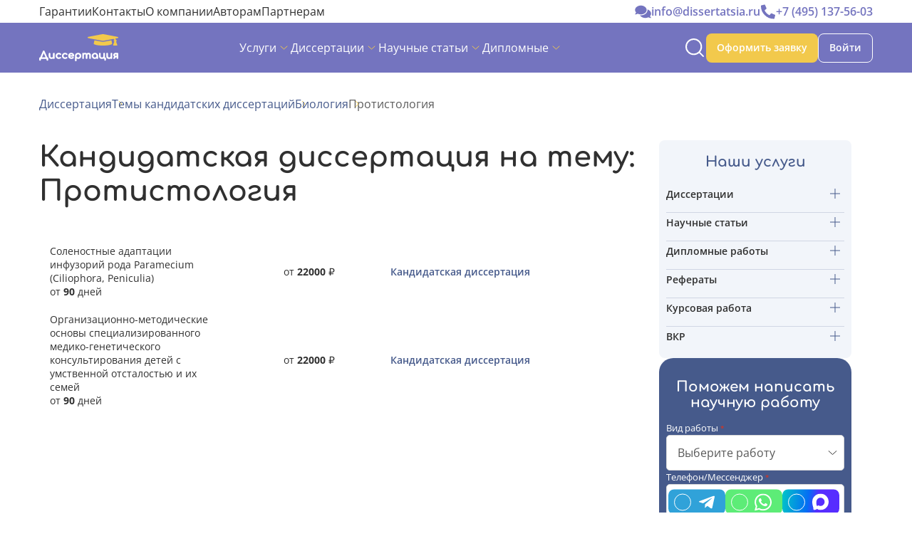

--- FILE ---
content_type: text/html; charset=UTF-8
request_url: https://dissertatsia.ru/temy-kandidatskih-dissertacij/biologicheskie-nauki/protistologiya/
body_size: 28766
content:
<!DOCTYPE html>
<html lang="ru">
<head>
    <meta charset="UTF-8">
    <title>      Темы кандидатских диссертаций по протистологии
  </title>
    



<link rel="apple-touch-icon" sizes="57x57" href="/favicon/apple-icon-57x57.png">
<link rel="apple-touch-icon" sizes="60x60" href="/favicon/apple-icon-60x60.png">
<link rel="apple-touch-icon" sizes="72x72" href="/favicon/apple-icon-72x72.png">
<link rel="apple-touch-icon" sizes="76x76" href="/favicon/apple-icon-76x76.png">
<link rel="apple-touch-icon" sizes="114x114" href="/favicon/apple-icon-114x114.png">
<link rel="apple-touch-icon" sizes="120x120" href="/favicon/apple-icon-120x120.png">
<link rel="apple-touch-icon" sizes="144x144" href="/favicon/apple-icon-144x144.png">
<link rel="apple-touch-icon" sizes="152x152" href="/favicon/apple-icon-152x152.png">
<link rel="apple-touch-icon" sizes="180x180" href="/favicon/apple-icon-180x180.png">
<link rel="icon" type="image/png" sizes="192x192"  href="/favicon/android-icon-192x192.png">
<link rel="icon" type="image/png" sizes="32x32" href="/favicon/favicon-32x32.png">
<link rel="icon" type="image/png" sizes="96x96" href="/favicon/favicon-96x96.png">
<link rel="icon" type="image/png" sizes="16x16" href="/favicon/favicon-16x16.png">
<link rel="manifest" href="/manifest.json">
<meta name="msapplication-TileColor" content="#ffffff">
<meta name="msapplication-TileImage" content="/favicon/ms-icon-144x144.png">
<meta name="theme-color" content="#ffffff">
    <meta name="description" content="      Мы поможем написать кандидатскую по протистологии на любую понравивщуюся тему! &amp;#9989; Низкая цена! &amp;#9989; Срок написания: от 90 дней. &amp;#9989; Уникальность: от 90%.
  ">
        <link rel="canonical" href="https://dissertatsia.ru/temy-kandidatskih-dissertacij/biologicheskie-nauki/protistologiya/">
    <meta name="viewport"
          content="width=device-width, user-scalable=no, initial-scale=1.0, maximum-scale=1.0, minimum-scale=1.0">
    <meta name="robots" content="index, follow">
    <meta name="yandex-verification" content="419d82efdec06803" />
    <link rel="stylesheet" href="/build/8705.5c467f44.css"><link rel="stylesheet" href="/build/3754.7ece8437.css"><link rel="stylesheet" href="/build/6650.ec0b8ca9.css"><link rel="stylesheet" href="/build/4324.51fb36ff.css"><link rel="stylesheet" href="/build/8230.38b3d231.css"><link rel="stylesheet" href="/build/3807.ac95ddf3.css"><link rel="stylesheet" href="/build/5571.fd69f33e.css"><link rel="stylesheet" href="/build/3683.dcd33e15.css"><link rel="stylesheet" href="/build/3969.6a0fd6aa.css"><link rel="stylesheet" href="/build/frontend_theme.69d2556c.css">

            <!-- Yandex.Metrika counter -->
        <script type="text/javascript">
            (function(m,e,t,r,i,k,a){
                m[i]=m[i]||function(){(m[i].a=m[i].a||[]).push(arguments)};
                m[i].l=1*new Date();
                for (var j = 0; j < document.scripts.length; j++) {if (document.scripts[j].src === r) { return; }}
                k=e.createElement(t),a=e.getElementsByTagName(t)[0],k.async=1,k.src=r,a.parentNode.insertBefore(k,a)
            })(window, document,'script','https://mc.yandex.ru/metrika/tag.js', 'ym');

            ym(92303293, 'init', {webvisor:true, clickmap:true, ecommerce:"dataLayer", accurateTrackBounce:true, trackLinks:true});
        </script>
        <!-- /Yandex.Metrika counter -->


        <!-- BEGIN JIVOSITE CODE {literal} -->
        <script>
            (function () {
                var widget_id = 'KmAOtsmxR4';
                var d = document;
                var w = window;

                function l() {
                    var s = document.createElement('script');
                    s.type = 'text/javascript';
                    s.async = true;
                    s.src = '//code.jivosite.com/script/widget/' + widget_id;
                    var ss = document.getElementsByTagName('script')[0];
                    ss.parentNode.insertBefore(s, ss);
                }

                if (d.readyState == 'complete') {
                    l();
                } else {
                    if (w.attachEvent) {
                        w.attachEvent('onload', l);
                    } else {
                        w.addEventListener('load', l, false);
                    }
                }
            })();
        </script>
        <!-- {/literal} END JIVOSITE CODE -->

        <!-- BEGIN ROISTAT -->
        <script>
            (function (w, d, s, h, id) {
                w.roistatProjectId = id;
                w.roistatHost = h;
                var p = d.location.protocol == "https:" ? "https://" : "http://";
                var u = /^.*roistat_visit=[^;]+(.*)?$/.test(d.cookie) ? "/dist/module.js" : "/api/site/1.0/" + id + "/init";
                var js = d.createElement(s);
                js.charset = "UTF-8";
                js.async = 1;
                js.src = p + h + u;
                var js2 = d.getElementsByTagName(s)[0];
                js2.parentNode.insertBefore(js, js2);
            })(window, document, 'script', 'cloud.roistat.com', '1c1e17b58df8be41f2a91b510596a308');
        </script>
        <!-- END ROISTAT -->
    </head>
<body>
    <noscript><div><img src="https://mc.yandex.ru/watch/92303293" style="position:absolute; left:-9999px;" alt="" /></div></noscript>
  <script type="application/ld+json">
  {"@context":"https:\/\/schema.org\/","@type":"BreadcrumbList","itemListElement":[{"@type":"ListItem","position":1,"name":"\u0414\u0438\u0441\u0441\u0435\u0440\u0442\u0430\u0446\u0438\u044f","item":"https:\/\/dissertatsia.ru\/"},{"@type":"ListItem","position":2,"name":"\u0422\u0435\u043c\u044b \u043a\u0430\u043d\u0434\u0438\u0434\u0430\u0442\u0441\u043a\u0438\u0445 \u0434\u0438\u0441\u0441\u0435\u0440\u0442\u0430\u0446\u0438\u0439","item":"https:\/\/dissertatsia.ru\/temy-kandidatskih-dissertacij\/"},{"@type":"ListItem","position":3,"name":"\u0411\u0438\u043e\u043b\u043e\u0433\u0438\u044f","item":"https:\/\/dissertatsia.ru\/temy-kandidatskih-dissertacij\/biologicheskie-nauki\/"}]}
</script>
  <script type='application/ld+json'>
    {"@context":"http:\/\/schema.org","@type":"Organization","name":"Dissertatcia","description":"\u041f\u043e\u043c\u043e\u0449\u044c \u0432 \u043d\u0430\u043f\u0438\u0441\u0430\u043d\u0438\u0438 \u0434\u0438\u0441\u0441\u0435\u0440\u0442\u0430\u0446\u0438\u0439, \u043d\u0430\u0443\u0447\u043d\u044b\u0445 \u0441\u0442\u0430\u0442\u0435\u0439, \u0434\u0438\u043f\u043b\u043e\u043c\u043e\u0432, \u043a\u0443\u0440\u0441\u043e\u0432\u044b\u0445 \u0438 \u0434\u0440\u0443\u0433\u0438\u0445 \u043d\u0430\u0443\u0447\u043d\u044b\u0445 \u0440\u0430\u0431\u043e\u0442.","alternateName":"\u0414\u0438\u0441\u0441\u0435\u0440\u0442\u0430\u0446\u0438\u044f","url":"https:\/\/dissertatsia.ru","image":"https:\/\/dissertatsia.ru\/build\/images\/man-bgi-1.c4f3280b.png","logo":"https:\/\/dissertatsia.ru\/favicon.svg","contactPoint":{"@type":"ContactPoint","telephone":"7-495-137-56-03"},"address":{"@type":"PostalAddress","streetAddress":"\u042d\u043d\u0442\u0443\u0437\u0438\u0430\u0441\u0442\u043e\u0432 1-\u044f, \u0434.3, \u043f\u043e\u043c\u0435\u0449 3\/2","addressLocality":"\u041c\u043e\u0441\u043a\u0432\u0430","addressCountry":"\u0420\u043e\u0441\u0441\u0438\u044f","addressRegion":"\u0432\u043d.\u0442\u0435\u0440.\u0433. \u041c\u0443\u043d\u0438\u0446\u0438\u043f\u0430\u043b\u044c\u043d\u044b\u0439 \u043e\u043a\u0440\u0443\u0433 \u041f\u0435\u0440\u043e\u0432\u043e","sameAs":["https:\/\/vk.com\/dissertatsia_ru?roistat_visit=65005045","https:\/\/ok.ru\/group\/54887669891223?roistat_visit=65005045","https:\/\/www.instagram.com\/dissertatsia_\/?roistat_visit=65005045","https:\/\/t.me\/dissertatcia?roistat_visit=79405822","https:\/\/www.pinterest.com\/dissertatcia\/?roistat_visit=79405822","https:\/\/www.tiktok.com\/@dissertatsia?_t=8eV790uCu9O&_r=1&roistat_visit=65005045"]}}
</script>
  <script type='application/ld+json'>
    {"@type":"WPHeader","@id":"https:\/\/dissertatsia.ru\/temy-kandidatskih-dissertacij\/biologicheskie-nauki\/protistologiya\/WPHeader","name":"\u0423\u043d\u0438\u043a\u0430\u043b\u044c\u043d\u044b\u0435 \u0434\u0438\u0441\u0441\u0435\u0440\u0442\u0430\u0446\u0438\u0438 \u043d\u0430 \u0437\u0430\u043a\u0430\u0437","description":"\u041d\u0430\u043f\u0438\u0441\u0430\u043d\u0438\u0435 \u043c\u0430\u0433\u0438\u0441\u0442\u0435\u0440\u0441\u043a\u043e\u0439, \u043a\u0430\u043d\u0434\u0438\u0434\u0430\u0442\u0441\u043a\u043e\u0439, \u0434\u043e\u043a\u0442\u043e\u0440\u0441\u043a\u043e\u0439 \u0434\u0438\u0441\u0441\u0435\u0440\u0442\u0430\u0446\u0438\u0438, \u0430 \u0442\u0430\u043a\u0436\u0435 \u043d\u0430\u0443\u0447\u043d\u044b\u0445 \u0441\u0442\u0430\u0442\u0435\u0439, \u0434\u0438\u043f\u043b\u043e\u043c\u043e\u0432, \u043a\u0443\u0440\u0441\u043e\u0432\u044b\u0445 \u0438 \u043e\u0442\u0447\u0435\u0442\u043e\u0432 \u043f\u043e\u0434 \u043a\u043b\u044e\u0447 \u043d\u0430 \u0437\u0430\u043a\u0430\u0437 \u0432 \u041c\u043e\u0441\u043a\u0432\u0435. \u0421\u043e\u0431\u043b\u044e\u0434\u0430\u0435\u043c \u0442\u0440\u0435\u0431\u043e\u0432\u0430\u043d\u0438\u044f \u0413\u041e\u0421\u0422, \u0412\u0410\u041a. \u041f\u043e\u043c\u043e\u0449\u044c \u0432 \u0437\u0430\u0449\u0438\u0442\u0435 \u0434\u0438\u0441\u0441\u0435\u0440\u0442\u0430\u0446\u0438\u0439."}
</script>
  <script type='application/ld+json'>
    {"@type":"WPFooter","@id":"https:\/\/dissertatsia.ru\/temy-kandidatskih-dissertacij\/biologicheskie-nauki\/protistologiya\/WPFooter","copyrightYear":"2001"}
</script>
  <script type='application/ld+json'>
  {"@type":"WPSideBar","name":["\u0414\u0438\u0441\u0441\u0435\u0440\u0442\u0430\u0446\u0438\u0438","\u041d\u0430\u0443\u0447\u043d\u044b\u0435 \u0441\u0442\u0430\u0442\u044c\u0438","\u0414\u0438\u043f\u043b\u043e\u043c\u043d\u044b\u0435 \u0440\u0430\u0431\u043e\u0442\u044b","\u0420\u0435\u0444\u0435\u0440\u0430\u0442\u044b","\u041a\u0443\u0440\u0441\u043e\u0432\u0430\u044f \u0440\u0430\u0431\u043e\u0442\u0430","\u0412\u041a\u0420"]}
</script>
<script type='application/ld+json'>
    {"@context":"https:\/\/schema.org\/","@graph":[{"@context":"https:\/\/schema.org","@type":"SiteNavigationElement","@id":"#main-menu","url":"https:\/\/dissertatsia.ru\/uslugi\/","name":"\u0423\u0441\u043b\u0443\u0433\u0438"},{"@context":"https:\/\/schema.org","@type":"SiteNavigationElement","@id":"#main-menu","url":"https:\/\/dissertatsia.ru\/sposoby-oplaty\/","name":"\u0421\u043f\u043e\u0441\u043e\u0431\u044b \u043e\u043f\u043b\u0430\u0442\u044b \u0438 \u0432\u043e\u0437\u0432\u0440\u0430\u0442 \u0441\u0440\u0435\u0434\u0441\u0442\u0432"},{"@context":"https:\/\/schema.org","@type":"SiteNavigationElement","@id":"#main-menu","url":"https:\/\/dissertatsia.ru\/otzyvy\/","name":"\u041e\u0442\u0437\u044b\u0432\u044b \u043d\u0430\u0448\u0438\u0445 \u043a\u043b\u0438\u0435\u043d\u0442\u043e\u0432"},{"@context":"https:\/\/schema.org","@type":"SiteNavigationElement","@id":"#main-menu","url":"https:\/\/dissertatsia.ru\/o-kompanii\/","name":"\u041e \u043a\u043e\u043c\u043f\u0430\u043d\u0438\u0438 \u0414\u0438\u0441\u0441\u0435\u0440\u0442\u0430\u0446\u0438\u044f"},{"@context":"https:\/\/schema.org","@type":"SiteNavigationElement","@id":"#main-menu","url":"https:\/\/dissertatsia.ru\/poleznoe\/","name":"\u041f\u043e\u043b\u0435\u0437\u043d\u044b\u0435 \u043c\u0430\u0442\u0435\u0440\u0438\u0430\u043b\u044b"},{"@context":"https:\/\/schema.org","@type":"SiteNavigationElement","@id":"#main-menu","url":"https:\/\/dissertatsia.ru\/authors\/","name":"\u0420\u0430\u0431\u043e\u0442\u0430 \u0434\u043b\u044f \u0430\u0432\u0442\u043e\u0440\u043e\u0432 \u043d\u0430\u0443\u0447\u043d\u044b\u0445 \u0440\u0430\u0431\u043e\u0442"},{"@context":"https:\/\/schema.org","@type":"SiteNavigationElement","@id":"#main-menu","url":"https:\/\/dissertatsia.ru\/sitemap\/","name":"\u041a\u0430\u0440\u0442\u0430 \u0441\u0430\u0439\u0442\u0430"},{"@context":"https:\/\/schema.org","@type":"SiteNavigationElement","@id":"#main-menu","about":{"@type":"ItemList","itemListElement":[{"@type":"ItemList","name":"\u041c\u0430\u0433\u0438\u0441\u0442\u0435\u0440\u0441\u043a\u0430\u044f \u0434\u0438\u0441\u0441\u0435\u0440\u0442\u0430\u0446\u0438\u044f","url":"https:\/\/dissertatsia.ru\/uslugi\/magisterskaya\/"},{"@type":"ItemList","name":"\u041a\u0430\u043d\u0434\u0438\u0434\u0430\u0442\u0441\u043a\u0430\u044f \u0434\u0438\u0441\u0441\u0435\u0440\u0442\u0430\u0446\u0438\u044f","url":"https:\/\/dissertatsia.ru\/uslugi\/kandidatskaya\/"},{"@type":"ItemList","name":"\u0414\u043e\u043a\u0442\u043e\u0440\u0441\u043a\u0430\u044f \u0434\u0438\u0441\u0441\u0435\u0440\u0442\u0430\u0446\u0438\u044f","url":"https:\/\/dissertatsia.ru\/uslugi\/doktorskaya\/"},{"@type":"ItemList","name":"\u0421\u0440\u043e\u0447\u043d\u0430\u044f \u0434\u0438\u0441\u0441\u0435\u0440\u0442\u0430\u0446\u0438\u044f","url":"https:\/\/dissertatsia.ru\/uslugi\/srochnoe-napisanie-dissertacii\/"},{"@type":"ItemList","name":"\u0413\u043b\u0430\u0432\u0430 \u0434\u0438\u0441\u0441\u0435\u0440\u0442\u0430\u0446\u0438\u0438","url":"https:\/\/dissertatsia.ru\/uslugi\/napisanie-otdelnyh-glav-dissertacii-na-zakaz\/"},{"@type":"ItemList","name":"\u0427\u0430\u0441\u0442\u044c \u0434\u0438\u0441\u0441\u0435\u0440\u0442\u0430\u0446\u0438\u0438","url":"https:\/\/dissertatsia.ru\/uslugi\/kupit-chast-magisterskoj-kandidatskoj-doktorskoj-dissertacii\/"},{"@type":"ItemList","name":"\u0414\u043e\u0440\u0430\u0431\u043e\u0442\u043a\u0430 \u0434\u0438\u0441\u0441\u0435\u0440\u0442\u0430\u0446\u0438\u0438","url":"https:\/\/dissertatsia.ru\/uslugi\/redaktura-dissertacii\/"},{"@type":"ItemList","name":"\u041f\u043e\u0432\u044b\u0448\u0435\u043d\u0438\u0435 \u0443\u043d\u0438\u043a\u0430\u043b\u044c\u043d\u043e\u0441\u0442\u0438 \u0440\u0430\u0431\u043e\u0442\u044b","url":"https:\/\/dissertatsia.ru\/uslugi\/povyshenie-unikalnosti-nauchnoj-raboty\/"},{"@type":"ItemList","name":"\u041c\u043e\u043d\u043e\u0433\u0440\u0430\u0444\u0438\u044f","url":"https:\/\/dissertatsia.ru\/uslugi\/monografiya\/"},{"@type":"ItemList","name":"\u0410\u0432\u0442\u043e\u0440\u0435\u0444\u0435\u0440\u0430\u0442","url":"https:\/\/dissertatsia.ru\/uslugi\/avtoreferaty\/"},{"@type":"ItemList","name":"\u0410\u043d\u043d\u043e\u0442\u0430\u0446\u0438\u044f","url":"https:\/\/dissertatsia.ru\/uslugi\/annotacii\/"},{"@type":"ItemList","name":"\u0420\u0435\u0446\u0435\u043d\u0437\u0438\u044f \u043d\u0430 \u0434\u0438\u0441\u0441\u0435\u0440\u0442\u0430\u0446\u0438\u044e (\u0431\u0435\u0437 \u043f\u043e\u0434\u043f\u0438\u0441\u0438)","url":"https:\/\/dissertatsia.ru\/uslugi\/napisanie-recenzii\/"},{"@type":"ItemList","name":"\u0421\u0442\u0430\u0442\u044c\u044f \u043a \u0434\u0438\u0441\u0441\u0435\u0440\u0442\u0430\u0446\u0438\u0438","url":"https:\/\/dissertatsia.ru\/uslugi\/statja-dlja-dissertacii\/"},{"@type":"ItemList","name":"\u041f\u043e\u0434\u0431\u043e\u0440 \u043b\u0438\u0442\u0435\u0440\u0430\u0442\u0443\u0440\u044b","url":"https:\/\/dissertatsia.ru\/uslugi\/literaturniy-obzor\/"},{"@type":"ItemList","name":"\u041f\u043b\u0430\u043d \u0434\u0438\u0441\u0441\u0435\u0440\u0442\u0430\u0446\u0438\u0438","url":"https:\/\/dissertatsia.ru\/uslugi\/gotovyj-plan-prospekt-k-dissertacii-na-zakaz\/"},{"@type":"ItemList","name":"\u041f\u0440\u0435\u0437\u0435\u043d\u0442\u0430\u0446\u0438\u044f \u043d\u0430 \u0437\u0430\u0449\u0438\u0442\u0443 \u0434\u0438\u0441\u0441\u0435\u0440\u0442\u0430\u0446\u0438\u0438","url":"https:\/\/dissertatsia.ru\/uslugi\/sozdanie-prezentacii-na-zashhitu-dissertacii\/"},{"@type":"ItemList","name":"\u0420\u0435\u0447\u044c \u043d\u0430 \u0437\u0430\u0449\u0438\u0442\u0443 \u0434\u0438\u0441\u0441\u0435\u0440\u0442\u0430\u0446\u0438\u0438","url":"https:\/\/dissertatsia.ru\/uslugi\/napisanie-rechi-na-zashhitu-dissertacii\/"}]}},{"@context":"https:\/\/schema.org","@type":"SiteNavigationElement","@id":"#main-menu","about":{"@type":"ItemList","itemListElement":[{"@type":"ItemList","name":"\u041d\u0430\u0443\u0447\u043d\u0430\u044f \u0441\u0442\u0430\u0442\u044c\u044f","url":"https:\/\/dissertatsia.ru\/uslugi\/nauchnye-stati\/"},{"@type":"ItemList","name":"\u0421\u0442\u0430\u0442\u044c\u044f \u0412\u0410\u041a","url":"https:\/\/dissertatsia.ru\/uslugi\/napisanie-nauchnoy-stati\/"},{"@type":"ItemList","name":"\u0421\u0442\u0430\u0442\u044c\u044f \u0420\u0418\u041d\u0426","url":"https:\/\/dissertatsia.ru\/uslugi\/kupit-statju-rinc\/"},{"@type":"ItemList","name":"\u0421\u0442\u0430\u0442\u044c\u044f Scopus","url":"https:\/\/dissertatsia.ru\/uslugi\/napisanie-statej-scopus-na-zakaz\/"},{"@type":"ItemList","name":"\u0410\u043d\u043d\u043e\u0442\u0430\u0446\u0438\u044f \u043a \u043d\u0430\u0443\u0447\u043d\u043e\u0439 \u0441\u0442\u0430\u0442\u044c\u0435","url":"https:\/\/dissertatsia.ru\/uslugi\/napisanie-annotacii-k-nauchnoj-state\/"},{"@type":"ItemList","name":"\u0420\u0435\u0446\u0435\u043d\u0437\u0438\u044f \u043d\u0430 \u043d\u0430\u0443\u0447\u043d\u0443\u044e \u0441\u0442\u0430\u0442\u044c\u044e","url":"https:\/\/dissertatsia.ru\/uslugi\/napisanie-recenzij-k-nauchnoj-state\/"}]}},{"@context":"https:\/\/schema.org","@type":"SiteNavigationElement","@id":"#main-menu","about":{"@type":"ItemList","itemListElement":[{"@type":"ItemList","name":"\u0414\u0438\u043f\u043b\u043e\u043c\u043d\u0430\u044f \u0440\u0430\u0431\u043e\u0442\u0430","url":"https:\/\/dissertatsia.ru\/uslugi\/diplomnaya-rabota\/"},{"@type":"ItemList","name":"\u0414\u0438\u043f\u043b\u043e\u043c\u043d\u0430\u044f \u0440\u0430\u0431\u043e\u0442\u0430 \u0434\u043b\u044f \u043a\u043e\u043b\u043b\u0435\u0434\u0436\u0430","url":"https:\/\/dissertatsia.ru\/uslugi\/napisanie-diploma-dlya-kolledzha\/"},{"@type":"ItemList","name":"\u0421\u0440\u043e\u0447\u043d\u0430\u044f \u0434\u0438\u043f\u043b\u043e\u043c\u043d\u0430\u044f \u0440\u0430\u0431\u043e\u0442\u0430","url":"https:\/\/dissertatsia.ru\/uslugi\/napisanie-diplomnyh-rabot-na-zakaz-srochno\/"},{"@type":"ItemList","name":"\u0414\u0438\u043f\u043b\u043e\u043c MBA","url":"https:\/\/dissertatsia.ru\/uslugi\/diplom-mba-na-zakaz\/"},{"@type":"ItemList","name":"\u041d\u043e\u0440\u043c\u043e\u043a\u043e\u043d\u0442\u0440\u043e\u043b\u044c","url":"https:\/\/dissertatsia.ru\/uslugi\/napisanie-normokontrolya\/"},{"@type":"ItemList","name":"\u0413\u043b\u0430\u0432\u0430 \u0434\u0438\u043f\u043b\u043e\u043c\u043d\u043e\u0439 \u0440\u0430\u0431\u043e\u0442\u044b","url":"https:\/\/dissertatsia.ru\/uslugi\/napisanie-glavy-v-diplome\/"},{"@type":"ItemList","name":"\u0427\u0430\u0441\u0442\u044c \u0434\u0438\u043f\u043b\u043e\u043c\u043d\u043e\u0439 \u0440\u0430\u0431\u043e\u0442\u044b","url":"https:\/\/dissertatsia.ru\/uslugi\/napisanie-chasti-diploma\/"},{"@type":"ItemList","name":"\u0414\u043e\u0440\u0430\u0431\u043e\u0442\u043a\u0430 \u0434\u0438\u043f\u043b\u043e\u043c\u043d\u043e\u0439 \u0440\u0430\u0431\u043e\u0442\u044b","url":"https:\/\/dissertatsia.ru\/uslugi\/ispravlenie-i-dorabotka-diplomnoj-raboty-na-zakaz\/"},{"@type":"ItemList","name":"\u041b\u0438\u0442\u0435\u0440\u0430\u0442\u0443\u0440\u043d\u044b\u0439 \u043e\u0431\u0437\u043e\u0440 \u043a \u0434\u0438\u043f\u043b\u043e\u043c\u0443","url":"https:\/\/dissertatsia.ru\/uslugi\/napisanie-litobzora-diploma\/"},{"@type":"ItemList","name":"\u0420\u0430\u0437\u0434\u0430\u0442\u043e\u0447\u043d\u044b\u0439 \u043c\u0430\u0442\u0435\u0440\u0438\u0430\u043b \u0434\u043b\u044f \u0437\u0430\u0449\u0438\u0442\u044b \u0434\u0438\u043f\u043b\u043e\u043c\u0430","url":"https:\/\/dissertatsia.ru\/uslugi\/razdatochnyj-material-k-diplomu\/"},{"@type":"ItemList","name":"\u0420\u0435\u0447\u044c \u043d\u0430 \u0437\u0430\u0449\u0438\u0442\u0443 \u0434\u0438\u043f\u043b\u043e\u043c\u0430","url":"https:\/\/dissertatsia.ru\/uslugi\/rech-na-zashchitu-diploma\/"},{"@type":"ItemList","name":"\u041f\u0440\u0435\u0437\u0435\u043d\u0442\u0430\u0446\u0438\u044f \u043a \u0434\u0438\u043f\u043b\u043e\u043c\u0443","url":"https:\/\/dissertatsia.ru\/uslugi\/prezentaciya-na-zashchitu-diploma\/"},{"@type":"ItemList","name":"\u0420\u0435\u0447\u044c \u0438 \u043f\u0440\u0435\u0437\u0435\u043d\u0442\u0430\u0446\u0438\u044f \u043a \u0434\u0438\u043f\u043b\u043e\u043c\u0443","url":"https:\/\/dissertatsia.ru\/uslugi\/rech-i-prezentaciya-k-diplomu\/"}]}},{"@context":"https:\/\/schema.org","@type":"SiteNavigationElement","@id":"#main-menu","about":{"@type":"ItemList","itemListElement":[{"@type":"ItemList","name":"\u0420\u0435\u0444\u0435\u0440\u0430\u0442","url":"https:\/\/dissertatsia.ru\/uslugi\/napisanie-referata-na-zakaz\/"},{"@type":"ItemList","name":"\u0410\u0441\u043f\u0438\u0440\u0430\u043d\u0442\u0441\u043a\u0438\u0439 \u0440\u0435\u0444\u0435\u0440\u0430\u0442","url":"https:\/\/dissertatsia.ru\/uslugi\/aspirantskij-referat\/"}]}},{"@context":"https:\/\/schema.org","@type":"SiteNavigationElement","@id":"#main-menu","about":{"@type":"ItemList","itemListElement":[{"@type":"ItemList","name":"\u041a\u0443\u0440\u0441\u043e\u0432\u044b\u0435","url":"https:\/\/dissertatsia.ru\/uslugi\/napisanie-kursovoj-raboty-na-zakaz\/"}]}},{"@context":"https:\/\/schema.org","@type":"SiteNavigationElement","@id":"#main-menu","about":{"@type":"ItemList","itemListElement":[{"@type":"ItemList","name":"\u0412\u041a\u0420","url":"https:\/\/dissertatsia.ru\/uslugi\/napisanie-vkr\/"}]}}]}
</script>
<div id="app">
         <header class="header ">
  <div class="header__top">
    <div class="container">
      <div class="header-top-wrapper">
        <nav class="second-menu">
          <ul class="second-menu__list">
            <li class="second-menu__item">
              <a class="second-menu__link" href="/garantii/"
                >Гарантии</a
              >
            </li>
            <li class="second-menu__item">
              <a class="second-menu__link" href="/kontakty/"
                >Контакты</a
              >
            </li>
            <li class="second-menu__item">
              <a class="second-menu__link" href="/o-kompanii/"
                >О компании</a
              >
            </li>
            <li class="second-menu__item">
              <a class="second-menu__link" href="/authors/"
                >Авторам</a
              >
            </li>
            <li class="second-menu__item">
              <a class="second-menu__link" href="/partners/"
              >Партнерам</a>
            </li>
          </ul>
        </nav>
        <div class="header-top__container">
          <base-messengers></base-messengers>
          <div class="header-contacts">
            <ul class="header-contacts__list">
              <li class="header-contacts__item">
                <a
                  class="header-contacts__link"
                  href="mailto:info@dissertatsia.ru"
                >
                  <svg
                    width="23"
                    height="19"
                    viewBox="0 0 23 19"
                    fill="none"
                    xmlns="http://www.w3.org/2000/svg"
                  >
                    <path
                      d="M14.1562 2.58594C15.7448 3.8099 16.5391 5.28125 16.5391 7C16.5391 8.71875 15.7448 10.1901 14.1562 11.4141C12.5677 12.638 10.6536 13.25 8.41406 13.25C6.85156 13.25 5.40625 12.9245 4.07812 12.2734C2.95833 12.9245 1.79948 13.25 0.601562 13.25C0.549479 13.25 0.497396 13.237 0.445312 13.2109C0.393229 13.1589 0.354167 13.1068 0.328125 13.0547C0.276042 12.9245 0.289062 12.8073 0.367188 12.7031C0.914062 12.1823 1.38281 11.4792 1.77344 10.5938C0.783854 9.52604 0.289062 8.32812 0.289062 7C0.289062 5.28125 1.08333 3.8099 2.67188 2.58594C4.26042 1.36198 6.17448 0.75 8.41406 0.75C10.6536 0.75 12.5677 1.36198 14.1562 2.58594ZM21.3047 15.5938C21.6953 16.4792 22.1641 17.1823 22.7109 17.7031C22.7891 17.8073 22.8021 17.9245 22.75 18.0547C22.6979 18.1849 22.6068 18.25 22.4766 18.25C21.2786 18.25 20.1198 17.9245 19 17.2734C17.6719 17.9245 16.2266 18.25 14.6641 18.25C12.9974 18.25 11.487 17.8984 10.1328 17.1953C8.77865 16.4922 7.78906 15.5677 7.16406 14.4219C7.63281 14.474 8.04948 14.5 8.41406 14.5C10.9922 14.5 13.1927 13.7708 15.0156 12.3125C16.8646 10.8281 17.7891 9.05729 17.7891 7C17.7891 6.71354 17.776 6.45312 17.75 6.21875C19.2344 6.6875 20.4453 7.45573 21.3828 8.52344C22.3203 9.5651 22.7891 10.724 22.7891 12C22.7891 13.3281 22.2943 14.526 21.3047 15.5938Z"
                      fill="#7474bf"
                    />
                  </svg>
                  info@dissertatsia.ru
                </a>
              </li>
              <li class="header-contacts__item">
                <a class="header-contacts__link" href="tel:+74951375603">
                  <svg
                    width="22"
                    height="21"
                    viewBox="0 0 22 21"
                    fill="none"
                    xmlns="http://www.w3.org/2000/svg"
                  >
                    <path
                      d="M1.70312 1.47656C1.20833 1.58073 0.960938 1.88021 0.960938 2.375C0.960938 7.375 2.73177 11.6458 6.27344 15.1875C9.8151 18.7292 14.0859 20.5 19.0859 20.5C19.5807 20.5 19.8802 20.2526 19.9844 19.7578L20.9219 15.6953C21.0521 15.2005 20.8698 14.849 20.375 14.6406L16 12.7656C15.5833 12.5833 15.2188 12.6745 14.9062 13.0391L12.9922 15.3828C11.4557 14.6797 10.1016 13.7292 8.92969 12.5312C7.73177 11.3333 6.78125 9.97917 6.07812 8.46875L8.42188 6.51562C8.78646 6.22917 8.8776 5.86458 8.69531 5.42188L6.82031 1.04688C6.61198 0.578125 6.26042 0.408854 5.76562 0.539062L1.70312 1.47656Z"
                      fill="#7474bf"
                    />
                  </svg>
                  +7 (495) 137-56-03
                </a>
              </li>
            </ul>
          </div>
        </div>
      </div>
    </div>
  </div>
  <div class="header__bottom">
    <div class="container">
      <div class="header-wrapper">
        <div class="logotip">
          <a class="logotip__link" href="/">
            <img
              src="/build/images/logo/logo.svg"
              alt="Логотип"
            />
          </a>
        </div>
        <div class="logo-notification">
          <div class="logo-notification__row">
            <div class="logo-notification__item">
              <div class="logo-notification__item-title">
                <svg
                  width="23"
                  height="23"
                  viewbox="0 0 23 23"
                  fill="none"
                  xmlns="http://www.w3.org/2000/svg"
                >
                  <path
                    d="M19.5789 5H4.42105C4.18947 5 4 5.17723 4 5.39385V14.8462C4 15.0629 4.18947 15.2401 4.42105 15.2401H7.78947V17.6032C7.78947 17.9577 8.23158 18.1349 8.50526 17.8789L11.3684 15.2401H19.5789C19.8105 15.2401 20 15.0629 20 14.8462V5.39385C20 5.17723 19.8105 5 19.5789 5ZM19.1579 14.4524H11.2C11.0947 14.4524 10.9895 14.4918 10.9053 14.5705L8.63158 16.658V14.8462C8.63158 14.6296 8.44211 14.4524 8.21053 14.4524H4.84211V5.7877H19.1579V14.4524Z"
                    fill="black"
                  />
                </svg>
                Как с нами связаться:
              </div>
              <div class="logo-notification__item-call">
                <a href="mailto:info@dissertatsia.ru">info@dissertatsia.ru</a>
                <a href="tel:+74951375603">+7 (495) 137-56-03</a>
              </div>
            </div>
            <div class="logo-notification__item">
              <div class="logo-notification__item-title">
                <svg
                  width="25"
                  height="25"
                  viewbox="0 0 25 25"
                  fill="none"
                  xmlns="http://www.w3.org/2000/svg"
                >
                  <g clip-path="url(#clip0_6_7760)">
                    <path
                      d="M12.5 21C10.8189 21 9.17547 20.5015 7.77766 19.5675C6.37984 18.6335 5.29037 17.306 4.64703 15.7528C4.00368 14.1996 3.83535 12.4906 4.16333 10.8417C4.4913 9.1929 5.30085 7.67834 6.4896 6.4896C7.67834 5.30085 9.1929 4.4913 10.8417 4.16333C12.4906 3.83535 14.1996 4.00368 15.7528 4.64703C17.306 5.29037 18.6335 6.37984 19.5675 7.77766C20.5015 9.17547 21 10.8189 21 12.5C21 14.7543 20.1045 16.9163 18.5104 18.5104C16.9163 20.1045 14.7543 21 12.5 21ZM12.5 5.3077C11.0775 5.3077 9.68694 5.72952 8.50417 6.51982C7.3214 7.31012 6.39955 8.4334 5.85518 9.74763C5.31081 11.0618 5.16838 12.508 5.44589 13.9032C5.72341 15.2983 6.40841 16.5799 7.41427 17.5857C8.42014 18.5916 9.70168 19.2766 11.0969 19.5541C12.492 19.8316 13.9382 19.6892 15.2524 19.1448C16.5666 18.6005 17.6899 17.6786 18.4802 16.4958C19.2705 15.3131 19.6923 13.9225 19.6923 12.5C19.6923 10.5925 18.9346 8.76309 17.5857 7.41427C16.2369 6.06545 14.4075 5.3077 12.5 5.3077Z"
                      fill="#333333"
                    />
                    <path
                      d="M16.33 16C16.2423 16.0004 16.1554 15.9858 16.0742 15.9569C15.9931 15.928 15.9193 15.8854 15.857 15.8316L12.1932 12.6381C12.1315 12.5838 12.0826 12.5195 12.0495 12.4487C12.0163 12.378 11.9995 12.3022 12 12.2258V7.58064C12 7.42665 12.0702 7.27896 12.1951 7.17007C12.32 7.06117 12.4895 7 12.6662 7C12.8428 7 13.0123 7.06117 13.1372 7.17007C13.2621 7.27896 13.3323 7.42665 13.3323 7.58064V11.9877L16.803 15.0071C16.8654 15.0611 16.9149 15.1253 16.9488 15.196C16.9826 15.2668 17 15.3427 17 15.4193C17 15.496 16.9826 15.5719 16.9488 15.6426C16.9149 15.7134 16.8654 15.7776 16.803 15.8316C16.7407 15.8854 16.6669 15.928 16.5857 15.9569C16.5046 15.9858 16.4177 16.0004 16.33 16Z"
                      fill="#333333"
                    />
                  </g>
                  <defs>
                    <clipPath id="clip0_6_7760">
                      <rect width="25" height="25" />
                    </clipPath>
                  </defs>
                </svg>
                Время работы:
              </div>
              <div class="logo-notification__item-time">
                <span>24/7</span>
                <span>Без выходных</span>
              </div>
            </div>
            <div class="logo-notification__item">
              <div class="logo-notification__item-title">
                <svg
                  width="25"
                  height="25"
                  viewbox="0 0 25 25"
                  fill="none"
                  xmlns="http://www.w3.org/2000/svg"
                >
                  <g clip-path="url(#clip0_6_7777)">
                    <path
                      fill-rule="evenodd"
                      clip-rule="evenodd"
                      d="M17.7075 14.175C18.37 12.8337 18.75 11.5775 18.75 10.5C18.75 8.8424 18.0915 7.25269 16.9194 6.08058C15.7473 4.90848 14.1576 4.25 12.5 4.25C10.8424 4.25 9.25269 4.90848 8.08058 6.08058C6.90848 7.25269 6.25 8.8424 6.25 10.5C6.25 11.5775 6.63125 12.8337 7.2925 14.175C7.9475 15.5025 8.835 16.825 9.7425 18.0125C10.6034 19.132 11.5239 20.2044 12.5 21.225L12.76 20.95C13.64 20.0122 14.4735 19.0319 15.2575 18.0125C16.165 16.825 17.0525 15.5025 17.7075 14.175ZM12.5 23C12.5 23 20 15.8925 20 10.5C20 8.51088 19.2098 6.60322 17.8033 5.1967C16.3968 3.79018 14.4891 3 12.5 3C10.5109 3 8.60322 3.79018 7.1967 5.1967C5.79018 6.60322 5 8.51088 5 10.5C5 15.8925 12.5 23 12.5 23Z"
                      fill="#333333"
                    />
                    <path
                      fill-rule="evenodd"
                      clip-rule="evenodd"
                      d="M12.5 12.8333C13.1188 12.8333 13.7123 12.5875 14.1499 12.1499C14.5875 11.7123 14.8333 11.1188 14.8333 10.5C14.8333 9.88116 14.5875 9.28767 14.1499 8.85008C13.7123 8.4125 13.1188 8.16667 12.5 8.16667C11.8812 8.16667 11.2877 8.4125 10.8501 8.85008C10.4125 9.28767 10.1667 9.88116 10.1667 10.5C10.1667 11.1188 10.4125 11.7123 10.8501 12.1499C11.2877 12.5875 11.8812 12.8333 12.5 12.8333ZM12.5 14C13.4283 14 14.3185 13.6313 14.9749 12.9749C15.6313 12.3185 16 11.4283 16 10.5C16 9.57174 15.6313 8.6815 14.9749 8.02513C14.3185 7.36875 13.4283 7 12.5 7C11.5717 7 10.6815 7.36875 10.0251 8.02513C9.36875 8.6815 9 9.57174 9 10.5C9 11.4283 9.36875 12.3185 10.0251 12.9749C10.6815 13.6313 11.5717 14 12.5 14Z"
                      fill="#333333"
                    />
                  </g>
                  <defs>
                    <clipPath id="clip0_6_7777">
                      <rect width="25" height="25" fill="white" />
                    </clipPath>
                  </defs>
                </svg>
                Адрес:
              </div>
              <div class="logo-notification__item-adress">
                111024 г. Москва, вн.тер.г. Муниципальный округ Перово, ул Энтузиастов 1-я, д.3, помещ 3/2
              </div>
            </div>
          </div>
          <div class="logo-notification__row">
            <div class="logo-notification__item">
              <div class="logo-notification__item-title">
                Мы в мессенджерах:
              </div>
              <ul class="logo-notification__massenger">
                <li>
                  <a href="https://wa.me/79679898460" target="_blank">
                    <svg
                      width="24"
                      height="26"
                      viewbox="0 0 24 26"
                      fill="none"
                      xmlns="http://www.w3.org/2000/svg"
                    >
                      <path
                        d="M21.0917 2.44683C22.1683 3.42556 22.9024 4.84472 23.3918 6.80224C23.8322 8.95542 23.881 11.5002 23.5386 14.4853C23.245 16.8831 22.3151 18.6938 20.847 19.9172C20.0151 20.6023 18.9385 21.0917 17.6661 21.3853L17.3725 21.4342C16.8831 21.63 16.1001 21.7768 15.0235 21.8746C13.3108 22.1194 11.598 22.1682 9.93408 22.0214C9.24904 22.8044 8.75966 23.3428 8.46606 23.6364L8.07451 24.0768C7.68307 24.4683 7.43832 24.7619 7.29152 24.8598C6.99791 25.0556 6.65534 25.1045 6.36173 25.0066C6.16607 24.9577 6.01927 24.8598 5.92132 24.664C5.82349 24.4683 5.77452 24.2726 5.77452 24.0768V21.2385C3.96391 20.7492 2.59365 19.8193 1.61491 18.4001C0.880862 17.3235 0.391493 15.9044 0.195752 14.1916C5.09123e-08 13.2129 -0.0489381 11.9406 0.048938 10.2766C0.048938 8.56387 0.244691 7.09585 0.636184 5.87234C1.02768 4.55111 1.61491 3.4745 2.49577 2.59364C3.22979 1.90853 4.20855 1.37022 5.43194 0.9298C6.36173 0.636172 7.43832 0.391493 8.66183 0.195752C9.49367 0.0978758 10.3746 0 11.2554 0H12.332C14.7299 0.0489381 16.8342 0.391493 18.5959 1.02766C19.6725 1.4681 20.5045 1.95747 21.0917 2.44683ZM21.7768 14.0448C22.0704 11.5002 22.0704 9.34686 21.679 7.48728C21.2874 5.77451 20.6513 4.50214 19.7704 3.71916C19.2811 3.3277 18.5959 2.93619 17.6171 2.59364C16.0512 2.10428 14.2895 1.81065 12.2342 1.76172H11.3044C10.5214 1.76172 9.78728 1.81065 9.10224 1.90853C8.07451 2.05534 7.14472 2.25108 6.36173 2.49577C5.33411 2.88727 4.50215 3.3277 3.91494 3.91493C3.18093 4.60009 2.64259 5.52987 2.30002 6.65544C2.0064 7.68306 1.81066 8.90645 1.81066 10.3256V10.6192C1.76172 12.0384 1.81066 13.115 1.90854 13.898C2.10428 15.2682 2.49577 16.4427 3.08298 17.3235C3.86597 18.4491 4.99153 19.2321 6.45968 19.6236L6.4107 23.8322C6.4107 24.0768 6.45967 24.2236 6.55751 24.2726C6.65534 24.3215 6.80214 24.2726 6.99791 24.0768C7.29152 23.7832 7.97667 23.0492 8.95544 21.8746L10.3256 20.2108C11.7448 20.3087 13.2129 20.2598 14.681 20.064C15.6108 19.9661 16.2959 19.8193 16.7363 19.6725L17.0299 19.6236C18.0577 19.3789 18.8895 18.9874 19.5747 18.4491C20.7491 17.4703 21.4832 16.0023 21.7768 14.0448ZM14.9746 10.081C14.8767 8.66182 14.1427 7.92769 12.7724 7.82986C12.5768 7.82986 12.43 7.97666 12.43 8.17244C12.43 8.36821 12.5278 8.46604 12.7236 8.46604C13.7022 8.56388 14.2406 9.10223 14.3384 10.1298C14.3384 10.3256 14.4363 10.4235 14.632 10.4235C14.8278 10.4235 14.9746 10.3256 14.9746 10.081ZM15.9533 10.6192C15.9533 10.864 16.0512 10.9618 16.2469 10.9618C16.4427 10.9618 16.5895 10.864 16.5895 10.6682C16.5895 9.44481 16.2469 8.41707 15.464 7.53626C14.681 6.7043 13.6534 6.21492 12.2832 6.11709C12.0874 6.11709 11.9406 6.26389 11.9406 6.45966C11.9406 6.65544 12.0384 6.75327 12.2342 6.75327C13.4086 6.8511 14.3384 7.29151 15.0235 7.97666C15.6597 8.71068 15.9533 9.59161 15.9533 10.6192ZM18.2533 11.3044C18.2533 9.24903 17.6171 7.58523 16.3449 6.31286C15.1214 5.13833 13.6044 4.50214 11.7448 4.50214C11.5001 4.50214 11.4022 4.64894 11.4022 4.84472C11.4022 5.04049 11.5001 5.13832 11.7448 5.13832C13.4086 5.13832 14.7789 5.67668 15.8555 6.7043C17.0299 7.87883 17.6171 9.39583 17.6171 11.3044C17.6171 11.5002 17.7151 11.598 17.9109 11.598C18.1065 11.598 18.2533 11.5002 18.2533 11.3044ZM17.7151 16.1001C17.9109 15.6597 17.8619 15.2682 17.5193 14.9257C16.9321 14.3874 16.1491 13.8491 15.2682 13.3597C15.0235 13.2129 14.7789 13.164 14.5342 13.2129C14.2895 13.2618 14.0938 13.3597 13.9959 13.5065L13.5065 14.0937C13.4086 14.2406 13.2618 14.3384 13.066 14.3384L12.8214 14.3874C12.0384 14.1916 11.4022 13.8491 10.815 13.3597C10.3256 13.0172 9.88522 12.5767 9.54265 11.9894C9.24904 11.598 9.05327 11.2064 8.90646 10.766L8.71069 10.2278V9.98304C8.71069 9.78738 8.80863 9.64047 8.95544 9.54264L9.54265 9.10223C9.68945 9.00428 9.78728 8.80862 9.83625 8.56387C9.88522 8.31924 9.83625 8.07449 9.73842 7.78089C9.44482 7.34048 9.20007 6.94904 9.00429 6.60647L8.12348 5.52987C7.7809 5.1873 7.38946 5.13833 6.94906 5.3341C6.36173 5.67668 5.92132 6.01925 5.62772 6.41069C5.23617 6.94904 5.13834 7.43831 5.28514 7.87883L5.57874 8.51502C5.77452 9.1512 6.1171 9.88521 6.60648 10.6682C7.04689 11.4512 7.53627 12.1852 8.07451 12.8704C8.66183 13.6533 9.34687 14.3384 10.1299 14.9257C10.864 15.5129 11.7938 16.1001 12.8704 16.6873C13.8491 17.2257 14.5831 17.5683 15.1704 17.7151C15.6108 17.9109 16.1001 17.764 16.6385 17.3725C17.0299 17.0789 17.3725 16.6873 17.7151 16.1001Z"
                        fill="#1BD741"
                      />
                    </svg>
                  </a>
                </li>
                <li>
                  <a href="https://t.me/Dissertatsia" target="_blank">
                    <svg
                      width="20"
                      height="17"
                      viewbox="0 0 20 17"
                      fill="none"
                      xmlns="http://www.w3.org/2000/svg"
                    >
                      <path
                        d="M19.9583 1.56498C20.0474 0.93232 20.0029 0.525776 19.735 0.254698C19.4672 -0.0163798 19.1101 -0.0614871 18.6638 0.0739795L0.942843 6.98654C0.318069 7.25747 0.00553913 7.52869 0.00553913 7.79963C-0.0390263 8.11596 0.184087 8.34178 0.719729 8.47739L5.27269 9.92314L15.807 3.19145C15.9408 3.10094 16.0748 3.05584 16.2088 3.05584C16.3426 3.05584 16.4319 3.05584 16.4765 3.14619C16.5212 3.23655 16.4765 3.28166 16.3873 3.37216L7.86163 11.1882L7.50454 15.932C7.72765 15.932 7.9062 15.8869 8.08474 15.7965C8.17416 15.7512 8.26329 15.661 8.44184 15.4803L10.6738 13.3117L15.2714 16.7453C15.6732 17.0163 16.0303 17.0615 16.2979 16.9261C16.5659 16.7904 16.789 16.4741 16.923 15.932L19.9583 1.56498Z"
                        fill="#039BE5"
                      />
                    </svg>
                  </a>
                </li>
              </ul>
            </div>
            <div class="logo-notification__item">
              <div class="logo-notification__item-title">Мы в соцсетях:</div>
              <ul class="logo-notification__social-neetwork">
                <li>
                  <a href="https://vk.com/dissertatsia_ru" target="_blank">
                    <svg
                      width="24"
                      height="14"
                      viewbox="0 0 24 14"
                      fill="none"
                      xmlns="http://www.w3.org/2000/svg"
                    >
                      <path
                        d="M1.50018 0.212891C2.28768 0.212891 3.48768 0.212891 4.16268 0.212891C4.50018 0.212891 4.76268 0.437891 4.87518 0.737891C5.21268 1.71289 5.96268 3.85039 6.82518 5.31289C7.98768 7.22539 8.73768 7.93789 9.22518 7.86289C9.71268 7.75039 9.56268 6.47539 9.56268 5.46289C9.56268 4.45039 9.67518 2.72539 9.18768 1.93789L8.43768 0.850391C8.25018 0.587891 8.43768 0.250391 8.73768 0.250391H13.0127C13.4252 0.250391 13.7627 0.587891 13.7627 1.00039V6.43789C13.7627 6.43789 13.9502 7.41289 15.0002 6.40039C16.0502 5.38789 17.1752 3.51289 18.1127 1.60039L18.4877 0.700391C18.6002 0.437891 18.8627 0.250391 19.1627 0.250391H21.9377C22.4627 0.250391 22.8377 0.775391 22.6502 1.26289L22.3502 2.05039C22.3502 2.05039 21.3377 4.07539 20.2877 5.50039C19.2377 6.96289 19.0127 7.30039 19.1627 7.67539C19.3127 8.05039 22.0127 10.5629 22.6877 11.7629C22.8752 12.1004 23.0252 12.4004 23.1752 12.6629C23.4377 13.1504 23.0627 13.7879 22.5002 13.7879H19.3502C19.0877 13.7879 18.8252 13.6379 18.7127 13.4129L18.4127 12.9254C18.4127 12.9254 16.5002 10.6754 15.3377 9.96289C14.1377 9.28789 14.1752 10.2629 14.1752 10.2629V12.2504C14.1752 13.0754 13.5002 13.7504 12.6752 13.7504H11.9252C11.9252 13.7504 7.80018 13.7504 4.50018 8.83789C1.91268 5.01289 1.05018 2.53789 0.75018 1.11289C0.67518 0.66289 1.01268 0.212891 1.50018 0.212891Z"
                        fill="#5181B8"
                      />
                    </svg>
                  </a>
                </li>
                <li>
                  <a href="https://ok.ru/group/54887669891223" target="_blank">
                    <svg
                      width="18"
                      height="26"
                      viewbox="0 0 18 26"
                      fill="none"
                      xmlns="http://www.w3.org/2000/svg"
                    >
                      <path
                        d="M8.99996 12.9998C12.3408 12.9998 15.0582 10.2755 15.0582 6.92499C15.0582 3.57485 12.3408 0.850586 8.99996 0.850586C5.6589 0.850586 2.94165 3.57485 2.94165 6.92499C2.94165 10.2755 5.6589 12.9998 8.99996 12.9998ZM8.99996 3.88766C10.6705 3.88766 12.029 5.24997 12.029 6.92499C12.029 8.60006 10.6705 9.96252 8.99996 9.96252C7.32935 9.96252 5.97065 8.60006 5.97065 6.92499C5.97065 5.24997 7.32935 3.88766 8.99996 3.88766Z"
                        fill="#FFC107"
                      />
                      <path
                        d="M17.0332 12.8312C16.441 12.2373 15.4835 12.2373 14.8915 12.8312C11.6443 16.0871 6.35841 16.0871 3.10973 12.8312C2.51772 12.2373 1.56029 12.2373 0.968084 12.8312C0.375873 13.4248 0.375873 14.3849 0.968084 14.9802C2.85217 16.8692 5.24051 17.9462 7.7033 18.2268L3.38532 22.5566C2.79331 23.1505 2.79331 24.1101 3.38532 24.704C3.97763 25.2979 4.93466 25.2979 5.52692 24.704L8.99995 21.2218L12.4729 24.7039C12.7684 25.0001 13.1558 25.1492 13.5436 25.1492C13.9314 25.1492 14.3189 25.0001 14.6143 24.7039C15.2065 24.1101 15.2065 23.1504 14.6143 22.5566L10.2963 18.2267C12.759 17.9462 15.1475 16.8692 17.0316 14.9802C17.6238 14.3861 17.6238 13.4248 17.0332 12.8312Z"
                        fill="#FFC107"
                      />
                    </svg>
                  </a>
                </li>
                <li>
                  <a
                    href="https://t.me/dissertatcia?roistat_visit=79405822"
                    target="_blank"
                  >
                    <svg
                      width="20"
                      height="17"
                      viewbox="0 0 20 17"
                      fill="none"
                      xmlns="http://www.w3.org/2000/svg"
                    >
                      <path
                        d="M19.9583 1.56498C20.0474 0.93232 20.0029 0.525776 19.735 0.254698C19.4672 -0.0163798 19.1101 -0.0614871 18.6638 0.0739795L0.942843 6.98654C0.318069 7.25747 0.00553913 7.52869 0.00553913 7.79963C-0.0390263 8.11596 0.184087 8.34178 0.719729 8.47739L5.27269 9.92314L15.807 3.19145C15.9408 3.10094 16.0748 3.05584 16.2088 3.05584C16.3426 3.05584 16.4319 3.05584 16.4765 3.14619C16.5212 3.23655 16.4765 3.28166 16.3873 3.37216L7.86163 11.1882L7.50454 15.932C7.72765 15.932 7.9062 15.8869 8.08474 15.7965C8.17416 15.7512 8.26329 15.661 8.44184 15.4803L10.6738 13.3117L15.2714 16.7453C15.6732 17.0163 16.0303 17.0615 16.2979 16.9261C16.5659 16.7904 16.789 16.4741 16.923 15.932L19.9583 1.56498Z"
                        fill="#039BE5"
                      />
                    </svg>
                  </a>
                </li>
                <li>
                  <a
                    href="https://www.pinterest.com/dissertatcia/?roistat_visit=79405822"
                    target="_blank"
                  >
                    <svg
                      width="17"
                      height="22"
                      viewbox="0 0 17 22"
                      fill="none"
                      xmlns="http://www.w3.org/2000/svg"
                    >
                      <path
                        d="M7.15356 14.4293C7.07192 14.7602 6.99887 15.0524 6.92583 15.3446C6.84418 15.6797 6.76684 16.0149 6.6895 16.35C6.59497 16.7582 6.52192 17.1707 6.40161 17.566C6.22973 18.1289 6.05786 18.6918 5.82582 19.2289C5.61098 19.7231 5.32739 20.1914 5.05668 20.6598C4.83325 21.0422 4.57973 21.4118 4.33051 21.7813C4.29184 21.8371 4.18442 21.893 4.13715 21.8758C4.077 21.8543 4.00825 21.7598 3.99965 21.691C3.83637 20.3891 3.75043 19.0785 3.92231 17.7723C3.99106 17.2438 4.13286 16.7282 4.24028 16.2039C4.30903 15.8602 4.37778 15.5121 4.45082 15.1641C4.54106 14.7387 4.63559 14.309 4.73012 13.8836C4.86762 13.2563 5.00942 12.6332 5.15122 12.0059C5.26723 11.5032 5.37895 10.9961 5.50356 10.4934C5.56372 10.2528 5.43911 10.0551 5.38325 9.84027C5.19848 9.1012 5.08247 8.36644 5.21997 7.5973C5.31879 7.043 5.46489 6.51449 5.77856 6.04613C6.18676 5.43597 6.73676 5.03636 7.5145 5.07933C8.18051 5.118 8.64458 5.55199 8.81645 6.16644C9.00981 6.84535 8.92387 7.52425 8.7477 8.19456C8.55864 8.92503 8.35668 9.64691 8.17192 10.3774C8.0559 10.8328 7.88833 11.2883 7.86254 11.7524C7.82387 12.4442 8.09457 13.05 8.70043 13.441C9.18168 13.7504 9.69301 13.8106 10.2602 13.6731C11.0122 13.4883 11.5321 13.02 11.9704 12.427C12.4903 11.7266 12.7825 10.9317 13.0102 10.0938C13.2895 9.05394 13.3969 8.0055 13.3754 6.93558C13.3582 5.9473 13.0961 5.03206 12.5375 4.21566C12.1165 3.6055 11.5622 3.15003 10.8747 2.84925C10.4364 2.65589 10.0024 2.48831 9.52114 2.46683C9.00122 2.44535 8.477 2.35511 7.96567 2.40667C6.42309 2.57425 5.14692 3.25316 4.18442 4.49066C3.802 4.9848 3.49692 5.52191 3.29497 6.10199C2.98559 6.99574 2.84809 7.92386 2.93832 8.87347C3.00278 9.53949 3.19614 10.1797 3.63442 10.6953C3.9352 11.0477 3.87934 11.3914 3.77622 11.7696C3.72036 11.9672 3.66879 12.1649 3.62582 12.3668C3.55278 12.7278 3.35083 12.9125 2.93403 12.7106C2.10043 12.3067 1.57192 11.6407 1.20239 10.8157C0.686763 9.6598 0.596528 8.43949 0.716841 7.21058C0.858638 5.81839 1.39575 4.55941 2.22075 3.42933C2.81801 2.61292 3.56137 1.95121 4.42934 1.43128C5.10825 1.02308 5.83012 0.73519 6.59497 0.537533C7.58754 0.279721 8.59301 0.202377 9.60278 0.284018C10.359 0.344174 11.0895 0.524643 11.7985 0.81683C13.0231 1.32386 14.0243 2.1016 14.8063 3.16292C15.2704 3.79456 15.627 4.48636 15.859 5.24261C15.9965 5.68949 16.1125 6.13636 16.1254 6.60472C16.1426 7.13324 16.2028 7.66175 16.1727 8.18167C16.1426 8.73597 16.0309 9.29027 15.945 9.84027C15.8032 10.7512 15.4981 11.6106 15.0899 12.4313C14.7375 13.136 14.295 13.7762 13.7235 14.3305C13.1477 14.8891 12.486 15.3059 11.7297 15.5809C11.0122 15.843 10.2774 15.9375 9.52973 15.8473C8.64028 15.7356 7.88833 15.336 7.32544 14.6141C7.28676 14.5711 7.22661 14.511 7.15356 14.4293Z"
                        fill="#CB2027"
                      />
                    </svg>
                  </a>
                </li>
                <li>
                  <a
                    href="https://www.tiktok.com/@dissertatsia?_t=8eV790uCu9O&_r=1"
                    target="_blank"
                  >
                    <svg
                      width="24"
                      height="24"
                      viewbox="0 0 24 24"
                      fill="none"
                      xmlns="http://www.w3.org/2000/svg"
                    >
                      <g clip-path="url(#clip0_6_7797)">
                        <path
                          fill-rule="evenodd"
                          clip-rule="evenodd"
                          d="M9.7578 9.44993V8.51383C9.4329 8.46783 9.1053 8.44393 8.77715 8.44238C4.76453 8.44238 1.5 11.7075 1.5 15.7201C1.5 18.1816 2.73017 20.3605 4.60677 21.6781C3.35023 20.3343 2.65166 18.563 2.65267 16.7233C2.65267 12.7678 5.8243 9.54228 9.7578 9.44993Z"
                          fill="#00F2EA"
                        />
                        <path
                          fill-rule="evenodd"
                          clip-rule="evenodd"
                          d="M9.9293 20.0467C11.7196 20.0467 13.1801 18.6225 13.2466 16.8476L13.2527 1.00316H16.1473C16.0855 0.67234 16.0542 0.336542 16.0538 0H12.1006L12.094 15.845C12.028 17.6194 10.567 19.043 8.7772 19.043C8.23985 19.0432 7.7106 18.9123 7.23535 18.6616C7.5422 19.0897 7.9466 19.4386 8.41505 19.6794C8.8835 19.9203 9.40255 20.0462 9.9293 20.0467ZM21.5545 6.3812V5.5006C20.4907 5.5016 19.4497 5.19215 18.5593 4.61014C19.34 5.50905 20.3911 6.13045 21.555 6.3812"
                          fill="#00F2EA"
                        />
                        <path
                          fill-rule="evenodd"
                          clip-rule="evenodd"
                          d="M18.559 4.60979C17.6864 3.61128 17.2057 2.33002 17.2063 1.00391H16.1471C16.2842 1.73688 16.5687 2.43438 16.9833 3.05419C17.3979 3.674 17.9339 4.20322 18.559 4.60979ZM8.77696 12.3965C7.89586 12.3975 7.05116 12.748 6.42811 13.371C5.80511 13.994 5.45466 14.8387 5.45361 15.7198C5.45421 16.3259 5.62041 16.9204 5.93431 17.4389C6.24821 17.9573 6.69781 18.3802 7.23456 18.6617C6.82586 18.0981 6.60581 17.4197 6.60576 16.7236C6.60661 15.8424 6.95701 14.9975 7.58006 14.3744C8.20311 13.7512 9.04791 13.4007 9.92911 13.3997C10.2716 13.3997 10.5997 13.4563 10.9097 13.5536V9.5173C10.5849 9.4713 10.2572 9.4474 9.92911 9.44585C9.87136 9.44585 9.81476 9.44915 9.75761 9.45025V12.5504C9.44046 12.4495 9.10976 12.3976 8.77696 12.3965Z"
                          fill="#FF004F"
                        />
                        <path
                          fill-rule="evenodd"
                          clip-rule="evenodd"
                          d="M21.5546 6.38141V9.45411C19.5043 9.45411 17.6051 8.79836 16.0539 7.68526V15.7199C16.0539 19.7325 12.79 22.9971 8.77735 22.9971C7.2267 22.9971 5.78875 22.5079 4.60693 21.6779C5.2864 22.4106 6.10985 22.9951 7.02575 23.3947C7.94165 23.7943 8.9302 24.0005 9.92945 24.0002C13.9421 24.0002 17.2066 20.7357 17.2066 16.7236V8.68896C18.8091 9.84126 20.7335 10.4601 22.7072 10.4578V6.50346C22.3115 6.50346 21.9267 6.46056 21.5546 6.38086"
                          fill="#FF004F"
                        />
                        <path
                          fill-rule="evenodd"
                          clip-rule="evenodd"
                          d="M16.054 15.7198V7.68525C17.6564 8.83765 19.5808 9.4565 21.5546 9.4541V6.3814C20.3909 6.1304 19.3399 5.5088 18.5594 4.60979C17.9343 4.20322 17.3982 3.674 16.9836 3.05419C16.5691 2.43438 16.2846 1.73688 16.1474 1.00391H13.2528L13.2468 16.8483C13.1803 18.6227 11.7198 20.0469 9.92945 20.0469C9.4027 20.0464 8.88365 19.9204 8.4152 19.6796C7.9468 19.4387 7.5424 19.0898 7.2355 18.6617C6.69865 18.3803 6.2489 17.9575 5.9349 17.439C5.6209 16.9205 5.4546 16.326 5.454 15.7198C5.455 14.8387 5.80545 13.994 6.4285 13.371C7.0515 12.748 7.89625 12.3975 8.77735 12.3965C9.11925 12.3965 9.4474 12.4526 9.75795 12.5504V9.45025C5.82445 9.5426 2.65283 12.7681 2.65283 16.7236C2.65283 18.6364 3.396 20.3778 4.60694 21.6783C5.8277 22.5377 7.28445 22.9983 8.77735 22.997C12.79 22.997 16.054 19.7325 16.054 15.7198Z"
                          fill="#333333"
                        />
                      </g>
                      <defs>
                        <clipPath id="clip0_6_7797">
                          <rect width="24" height="24" fill="white" />
                        </clipPath>
                      </defs>
                    </svg>
                  </a>
                </li>
              </ul>
            </div>
          </div>
          <div class="logo-notification__backing"></div>
        </div>
        <div class="menu-wrapper">
          <nav class="main-menu">
            <ul class="main-menu__list">
              <li class="main-menu__item">
                <a
                  class="main-menu__link arrow"
                  href="/uslugi/"
                >
                  Услуги
                  <svg
                    width="20"
                    height="20"
                    viewbox="0 0 20 20"
                    fill="none"
                    xmlns="http://www.w3.org/2000/svg"
                  >
                    <rect width="20" height="20" fill="white" />
                    <path
                      d="M6 8L10.5 12L15 8"
                      stroke="#F2C94C"
                      stroke-linecap="round"
                      stroke-linejoin="round"
                    />
                  </svg>
                </a>
                <dropdown-menu
                  :menu_data="[{&quot;title&quot;:&quot;\u0414\u0438\u0441\u0441\u0435\u0440\u0442\u0430\u0446\u0438\u0438&quot;,&quot;items&quot;:[{&quot;slug&quot;:&quot;\/uslugi\/magisterskaya\/&quot;,&quot;title&quot;:&quot;\u041c\u0430\u0433\u0438\u0441\u0442\u0435\u0440\u0441\u043a\u0430\u044f \u0434\u0438\u0441\u0441\u0435\u0440\u0442\u0430\u0446\u0438\u044f&quot;,&quot;subjects&quot;:{&quot;title&quot;:&quot;\u041c\u0430\u0433\u0438\u0441\u0442\u0435\u0440\u0441\u043a\u0438\u0435 \u043f\u043e \u043f\u0440\u0435\u0434\u043c\u0435\u0442\u0430\u043c&quot;,&quot;items&quot;:[{&quot;slug&quot;:&quot;\/predmeti\/predmeti-magisterskix\/magisterskaya-po-1c\/&quot;,&quot;title&quot;:&quot;1\u0421&quot;},{&quot;slug&quot;:&quot;\/predmeti\/predmeti-magisterskix\/napisanie-magisterskoj-dissertacii-po-arhitekture\/&quot;,&quot;title&quot;:&quot;\u0410\u0440\u0445\u0438\u0442\u0435\u043a\u0442\u0443\u0440\u0430&quot;},{&quot;slug&quot;:&quot;\/predmeti\/predmeti-magisterskix\/magisterskaya-po-baze-dannyh\/&quot;,&quot;title&quot;:&quot;\u0411\u0430\u0437\u0430 \u0434\u0430\u043d\u043d\u044b\u0445&quot;},{&quot;slug&quot;:&quot;\/predmeti\/predmeti-magisterskix\/napisanie-magisterskoj-dissertacii-po-bankovskomu-delu\/&quot;,&quot;title&quot;:&quot;\u0411\u0430\u043d\u043a\u043e\u0432\u0441\u043a\u043e\u0435 \u0434\u0435\u043b\u043e&quot;},{&quot;slug&quot;:&quot;\/predmeti\/predmeti-magisterskix\/magisterskaya-po-biologii\/&quot;,&quot;title&quot;:&quot;\u0411\u0438\u043e\u043b\u043e\u0433\u0438\u044f&quot;},{&quot;slug&quot;:&quot;\/predmeti\/predmeti-magisterskix\/napisanie-magisterskoj-dissertacii-po-buhgalterskomu-uchetu\/&quot;,&quot;title&quot;:&quot;\u0411\u0443\u0445\u0433\u0430\u043b\u0442\u0435\u0440\u0441\u043a\u0438\u0439 \u0443\u0447\u0435\u0442&quot;},{&quot;slug&quot;:&quot;\/predmeti\/predmeti-magisterskix\/geodezija\/&quot;,&quot;title&quot;:&quot;\u0413\u0435\u043e\u0434\u0435\u0437\u0438\u044f&quot;},{&quot;slug&quot;:&quot;\/predmeti\/predmeti-magisterskix\/napisanie-magisterskoj-dissertacii-po-gosudarstvennomu-upravleniju\/&quot;,&quot;title&quot;:&quot;\u0413\u043e\u0441\u0443\u0434\u0430\u0440\u0441\u0442\u0432\u0435\u043d\u043d\u043e\u0435 \u0443\u043f\u0440\u0430\u0432\u043b\u0435\u043d\u0438\u0435&quot;},{&quot;slug&quot;:&quot;\/predmeti\/predmeti-magisterskix\/dizajn\/&quot;,&quot;title&quot;:&quot;\u0414\u0438\u0437\u0430\u0439\u043d&quot;},{&quot;slug&quot;:&quot;\/predmeti\/predmeti-magisterskix\/dokumentovedenie\/&quot;,&quot;title&quot;:&quot;\u0414\u043e\u043a\u0443\u043c\u0435\u043d\u0442\u043e\u0432\u0435\u0434\u0435\u043d\u0438\u0435&quot;},{&quot;slug&quot;:&quot;\/predmeti\/predmeti-magisterskix\/zashhita-informacii\/&quot;,&quot;title&quot;:&quot;\u0417\u0430\u0449\u0438\u0442\u0430 \u0438\u043d\u0444\u043e\u0440\u043c\u0430\u0446\u0438\u0438&quot;},{&quot;slug&quot;:&quot;\/predmeti\/predmeti-magisterskix\/zemleustrojstvo\/&quot;,&quot;title&quot;:&quot;\u0417\u0435\u043c\u043b\u0435\u0443\u0441\u0442\u0440\u043e\u0439\u0441\u0442\u0432\u043e&quot;},{&quot;slug&quot;:&quot;\/predmeti\/predmeti-magisterskix\/magisterskaya-po-investiciyam\/&quot;,&quot;title&quot;:&quot;\u0418\u043d\u0432\u0435\u0441\u0442\u0438\u0446\u0438\u0438&quot;},{&quot;slug&quot;:&quot;\/predmeti\/predmeti-magisterskix\/inostrannyj-jazyk\/&quot;,&quot;title&quot;:&quot;\u0418\u043d\u043e\u0441\u0442\u0440\u0430\u043d\u043d\u044b\u0439 \u044f\u0437\u044b\u043a&quot;},{&quot;slug&quot;:&quot;\/predmeti\/predmeti-magisterskix\/informatika\/&quot;,&quot;title&quot;:&quot;\u0418\u043d\u0444\u043e\u0440\u043c\u0430\u0442\u0438\u043a\u0430&quot;},{&quot;slug&quot;:&quot;\/predmeti\/predmeti-magisterskix\/informacionnye-sistemy-i-tehnologii\/&quot;,&quot;title&quot;:&quot;\u0418\u043d\u0444\u043e\u0440\u043c\u0430\u0446\u0438\u043e\u043d\u043d\u044b\u0435 \u0442\u0435\u0445\u043d\u043e\u043b\u043e\u0433\u0438\u0438 (IT)&quot;},{&quot;slug&quot;:&quot;\/predmeti\/predmeti-magisterskix\/predmet-istorija\/&quot;,&quot;title&quot;:&quot;\u0418\u0441\u0442\u043e\u0440\u0438\u044f&quot;},{&quot;slug&quot;:&quot;\/predmeti\/predmeti-magisterskix\/magisterskaya-po-kadastrovoj-ocenke\/&quot;,&quot;title&quot;:&quot;\u041a\u0430\u0434\u0430\u0441\u0442\u0440\u043e\u0432\u0430\u044f \u043e\u0446\u0435\u043d\u043a\u0430&quot;},{&quot;slug&quot;:&quot;\/predmeti\/predmeti-magisterskix\/konstitucionnoe-i-municipalnoe-pravo\/&quot;,&quot;title&quot;:&quot;\u041a\u043e\u043d\u0441\u0442\u0438\u0442\u0443\u0446\u0438\u043e\u043d\u043d\u043e\u0435 \u0438 \u043c\u0443\u043d\u0438\u0446\u0438\u043f\u0430\u043b\u044c\u043d\u043e\u0435 \u043f\u0440\u0430\u0432\u043e&quot;},{&quot;slug&quot;:&quot;\/predmeti\/predmeti-magisterskix\/magisterskaya-po-korporativnym-finansam\/&quot;,&quot;title&quot;:&quot;\u041a\u043e\u0440\u043f\u043e\u0440\u0430\u0442\u0438\u0432\u043d\u044b\u0435 \u0444\u0438\u043d\u0430\u043d\u0441\u044b&quot;}],&quot;slug&quot;:&quot;\/predmeti\/predmeti-magisterskix\/&quot;},&quot;price&quot;:&quot;20.300&quot;},{&quot;slug&quot;:&quot;\/uslugi\/kandidatskaya\/&quot;,&quot;title&quot;:&quot;\u041a\u0430\u043d\u0434\u0438\u0434\u0430\u0442\u0441\u043a\u0430\u044f \u0434\u0438\u0441\u0441\u0435\u0440\u0442\u0430\u0446\u0438\u044f&quot;,&quot;subjects&quot;:{&quot;title&quot;:&quot;\u041a\u0430\u043d\u0434\u0438\u0434\u0430\u0442\u0441\u043a\u0438\u0435 \u043f\u043e \u043f\u0440\u0435\u0434\u043c\u0435\u0442\u0430\u043c&quot;,&quot;items&quot;:[{&quot;slug&quot;:&quot;\/predmeti\/predmeti-kandidatskix\/po-predmetu-arhitektura\/&quot;,&quot;title&quot;:&quot;\u0410\u0440\u0445\u0438\u0442\u0435\u043a\u0442\u0443\u0440\u0430&quot;},{&quot;slug&quot;:&quot;\/predmeti\/predmeti-kandidatskix\/po-biologii\/&quot;,&quot;title&quot;:&quot;\u0411\u0438\u043e\u043b\u043e\u0433\u0438\u044f&quot;},{&quot;slug&quot;:&quot;\/predmeti\/predmeti-kandidatskix\/buhgalterskiy-uchet-i-audit\/&quot;,&quot;title&quot;:&quot;\u0411\u0443\u0445\u0433\u0430\u043b\u0442\u0435\u0440\u0441\u043a\u0438\u0439 \u0443\u0447\u0435\u0442, \u0430\u043d\u0430\u043b\u0438\u0437 \u0438 \u0430\u0443\u0434\u0438\u0442&quot;},{&quot;slug&quot;:&quot;\/predmeti\/predmeti-kandidatskix\/napisanie-kandidatskoj-dissertacii-po-veterinarii-na-zakaz\/&quot;,&quot;title&quot;:&quot;\u0412\u0435\u0442\u0435\u0440\u0438\u043d\u0430\u0440\u0438\u044f&quot;},{&quot;slug&quot;:&quot;\/predmeti\/predmeti-kandidatskix\/po-geografii\/&quot;,&quot;title&quot;:&quot;\u0413\u0435\u043e\u0433\u0440\u0430\u0444\u0438\u044f&quot;},{&quot;slug&quot;:&quot;\/predmeti\/predmeti-kandidatskix\/grazhdansko-pravovoj-dogovor\/&quot;,&quot;title&quot;:&quot;\u0413\u0440\u0430\u0436\u0434\u0430\u043d\u0441\u043a\u043e-\u043f\u0440\u0430\u0432\u043e\u0432\u043e\u0439 \u0434\u043e\u0433\u043e\u0432\u043e\u0440&quot;},{&quot;slug&quot;:&quot;\/predmeti\/predmeti-kandidatskix\/kandidatskaya-po-grazhdanskomu-pravu\/&quot;,&quot;title&quot;:&quot;\u0413\u0440\u0430\u0436\u0434\u0430\u043d\u0441\u043a\u043e\u0435 \u043f\u0440\u0430\u0432\u043e&quot;},{&quot;slug&quot;:&quot;\/predmeti\/predmeti-kandidatskix\/napisanie-kandidatskoj-dissertacii-po-informacionnoj-bezopasnosti-na-zakaz\/&quot;,&quot;title&quot;:&quot;\u0418\u043d\u0444\u043e\u0440\u043c\u0430\u0446\u0438\u043e\u043d\u043d\u0430\u044f \u0431\u0435\u0437\u043e\u043f\u0430\u0441\u043d\u043e\u0441\u0442\u044c&quot;},{&quot;slug&quot;:&quot;\/predmeti\/predmeti-kandidatskix\/po-inf-sistemam\/&quot;,&quot;title&quot;:&quot;\u0418\u043d\u0444\u043e\u0440\u043c\u0430\u0446\u0438\u043e\u043d\u043d\u044b\u0435 \u0441\u0438\u0441\u0442\u0435\u043c\u044b \u0438 \u0438\u043d\u0444\u043e\u0440\u043c\u0430\u0442\u0438\u043a\u0430&quot;},{&quot;slug&quot;:&quot;\/predmeti\/predmeti-kandidatskix\/kandidatskaya-po-iskusstvovedeniyu\/&quot;,&quot;title&quot;:&quot;\u0418\u0441\u043a\u0443\u0441\u0441\u0442\u0432\u043e\u0432\u0435\u0434\u0435\u043d\u0438\u0435&quot;},{&quot;slug&quot;:&quot;\/predmeti\/predmeti-kandidatskix\/istorija\/&quot;,&quot;title&quot;:&quot;\u0418\u0441\u0442\u043e\u0440\u0438\u044f&quot;},{&quot;slug&quot;:&quot;\/predmeti\/predmeti-kandidatskix\/po-konstitucionnomu-pravu\/&quot;,&quot;title&quot;:&quot;\u041a\u043e\u043d\u0441\u0442\u0438\u0442\u0443\u0446\u0438\u043e\u043d\u043d\u043e\u0435 \u043f\u0440\u0430\u0432\u043e&quot;},{&quot;slug&quot;:&quot;\/predmeti\/predmeti-kandidatskix\/napisanie-kandidatskoj-dissertacii-po-kriminalistike-na-zakaz\/&quot;,&quot;title&quot;:&quot;\u041a\u0440\u0438\u043c\u0438\u043d\u0430\u043b\u0438\u0441\u0442\u0438\u043a\u0430&quot;},{&quot;slug&quot;:&quot;\/predmeti\/predmeti-kandidatskix\/napisanie-kandidatskoj-dissertacii-po-kulturologii-na-zakaz\/&quot;,&quot;title&quot;:&quot;\u041a\u0443\u043b\u044c\u0442\u0443\u0440\u043e\u043b\u043e\u0433\u0438\u044f&quot;},{&quot;slug&quot;:&quot;\/predmeti\/predmeti-kandidatskix\/napisanie-kandidatskoj-dissertacii-po-literature-na-zakaz\/&quot;,&quot;title&quot;:&quot;\u041b\u0438\u0442\u0435\u0440\u0430\u0442\u0443\u0440\u0430&quot;},{&quot;slug&quot;:&quot;\/predmeti\/predmeti-kandidatskix\/napisanie-kandidatskoj-dissertacii-po-marketingu-na-zakaz\/&quot;,&quot;title&quot;:&quot;\u041c\u0430\u0440\u043a\u0435\u0442\u0438\u043d\u0433&quot;},{&quot;slug&quot;:&quot;\/predmeti\/predmeti-kandidatskix\/po-matematike\/&quot;,&quot;title&quot;:&quot;\u041c\u0430\u0442\u0435\u043c\u0430\u0442\u0438\u043a\u0430&quot;},{&quot;slug&quot;:&quot;\/predmeti\/predmeti-kandidatskix\/medicina\/&quot;,&quot;title&quot;:&quot;\u041c\u0435\u0434\u0438\u0446\u0438\u043d\u0430&quot;},{&quot;slug&quot;:&quot;\/predmeti\/predmeti-kandidatskix\/menedjment\/&quot;,&quot;title&quot;:&quot;\u041c\u0435\u043d\u0435\u0434\u0436\u043c\u0435\u043d\u0442&quot;},{&quot;slug&quot;:&quot;\/predmeti\/predmeti-kandidatskix\/po-predmetu-pedagogika\/&quot;,&quot;title&quot;:&quot;\u041f\u0435\u0434\u0430\u0433\u043e\u0433\u0438\u043a\u0430&quot;}],&quot;slug&quot;:&quot;\/predmeti\/predmeti-kandidatskix\/&quot;},&quot;price&quot;:&quot;108.200&quot;},{&quot;slug&quot;:&quot;\/uslugi\/doktorskaya\/&quot;,&quot;title&quot;:&quot;\u0414\u043e\u043a\u0442\u043e\u0440\u0441\u043a\u0430\u044f \u0434\u0438\u0441\u0441\u0435\u0440\u0442\u0430\u0446\u0438\u044f&quot;,&quot;subjects&quot;:{&quot;title&quot;:&quot;\u0414\u043e\u043a\u0442\u043e\u0440\u0441\u043a\u0438\u0435 \u043f\u043e \u043f\u0440\u0435\u0434\u043c\u0435\u0442\u0430\u043c&quot;,&quot;items&quot;:[{&quot;slug&quot;:&quot;\/predmeti\/predmeti-doktorskix\/antropologija\/&quot;,&quot;title&quot;:&quot;\u0410\u043d\u0442\u0440\u043e\u043f\u043e\u043b\u043e\u0433\u0438\u044f&quot;},{&quot;slug&quot;:&quot;\/predmeti\/predmeti-doktorskix\/napisanie-doktorskoj-dissertacii-po-arhitekture-na-zakaz\/&quot;,&quot;title&quot;:&quot;\u0410\u0440\u0445\u0438\u0442\u0435\u043a\u0442\u0443\u0440\u0430&quot;},{&quot;slug&quot;:&quot;\/predmeti\/predmeti-doktorskix\/veterenarija\/&quot;,&quot;title&quot;:&quot;\u0412\u0435\u0442\u0435\u0440\u0438\u043d\u0430\u0440\u0438\u044f&quot;},{&quot;slug&quot;:&quot;\/predmeti\/predmeti-doktorskix\/zakazat-doktorskuju-dissertaciju-po-grazhdanskomu-pravu\/&quot;,&quot;title&quot;:&quot;\u0413\u0440\u0430\u0436\u0434\u0430\u043d\u0441\u043a\u043e\u0435 \u043f\u0440\u0430\u0432\u043e&quot;},{&quot;slug&quot;:&quot;\/predmeti\/predmeti-doktorskix\/napisanie-doktorskoj-dissertacii-po-zhurnalistike-na-zakaz\/&quot;,&quot;title&quot;:&quot;\u0416\u0443\u0440\u043d\u0430\u043b\u0438\u0441\u0442\u0438\u043a\u0430&quot;},{&quot;slug&quot;:&quot;\/predmeti\/predmeti-doktorskix\/po-predmetu-istorija\/&quot;,&quot;title&quot;:&quot;\u0418\u0441\u0442\u043e\u0440\u0438\u044f&quot;},{&quot;slug&quot;:&quot;\/predmeti\/predmeti-doktorskix\/napisanie-doktorskoj-dissertacii-po-kulturologii-na-zakaz\/&quot;,&quot;title&quot;:&quot;\u041a\u0443\u043b\u044c\u0442\u0443\u0440\u043e\u043b\u043e\u0433\u0438\u044f&quot;},{&quot;slug&quot;:&quot;\/predmeti\/predmeti-doktorskix\/napisanie-doktorskoj-dissertacii-po-lingvistike-na-zakaz\/&quot;,&quot;title&quot;:&quot;\u041b\u0438\u043d\u0433\u0432\u0438\u0441\u0442\u0438\u043a\u0430&quot;},{&quot;slug&quot;:&quot;\/predmeti\/predmeti-doktorskix\/napisanie-doktorskoj-dissertacii-po-logistike-na-zakaz\/&quot;,&quot;title&quot;:&quot;\u041b\u043e\u0433\u0438\u0441\u0442\u0438\u043a\u0430&quot;},{&quot;slug&quot;:&quot;\/predmeti\/predmeti-doktorskix\/predmet-logopedija\/&quot;,&quot;title&quot;:&quot;\u041b\u043e\u0433\u043e\u043f\u0435\u0434\u0438\u044f&quot;},{&quot;slug&quot;:&quot;\/predmeti\/predmeti-doktorskix\/napisanie-doktorskoj-dissertacii-po-marketingu-na-zakaz\/&quot;,&quot;title&quot;:&quot;\u041c\u0430\u0440\u043a\u0435\u0442\u0438\u043d\u0433&quot;},{&quot;slug&quot;:&quot;\/predmeti\/predmeti-doktorskix\/napisanie-doktorskoj-dissertacii-po-matematike-na-zakaz\/&quot;,&quot;title&quot;:&quot;\u041c\u0430\u0442\u0435\u043c\u0430\u0442\u0438\u043a\u0430&quot;},{&quot;slug&quot;:&quot;\/predmeti\/predmeti-doktorskix\/predmet-medicina\/&quot;,&quot;title&quot;:&quot;\u041c\u0435\u0434\u0438\u0446\u0438\u043d\u0430&quot;},{&quot;slug&quot;:&quot;\/predmeti\/predmeti-doktorskix\/mehanika\/&quot;,&quot;title&quot;:&quot;\u041c\u0435\u0445\u0430\u043d\u0438\u043a\u0430&quot;},{&quot;slug&quot;:&quot;\/predmeti\/predmeti-doktorskix\/predmet-pedagogika\/&quot;,&quot;title&quot;:&quot;\u041f\u0435\u0434\u0430\u0433\u043e\u0433\u0438\u043a\u0430&quot;},{&quot;slug&quot;:&quot;\/predmeti\/predmeti-doktorskix\/napisanie-doktorskoj-dissertacii-po-pravu-na-zakaz\/&quot;,&quot;title&quot;:&quot;\u041f\u0440\u0430\u0432\u043e&quot;},{&quot;slug&quot;:&quot;\/predmeti\/predmeti-doktorskix\/doktorskuju-dissertaciju-po-psihiatrii\/&quot;,&quot;title&quot;:&quot;\u041f\u0441\u0438\u0445\u0438\u0430\u0442\u0440\u0438\u044f&quot;},{&quot;slug&quot;:&quot;\/predmeti\/predmeti-doktorskix\/predmet-psihologija\/&quot;,&quot;title&quot;:&quot;\u041f\u0441\u0438\u0445\u043e\u043b\u043e\u0433\u0438\u044f&quot;},{&quot;slug&quot;:&quot;\/predmeti\/predmeti-doktorskix\/semejnoe-pravo\/&quot;,&quot;title&quot;:&quot;\u0421\u0435\u043c\u0435\u0439\u043d\u043e\u0435 \u043f\u0440\u0430\u0432\u043e&quot;},{&quot;slug&quot;:&quot;\/predmeti\/predmeti-doktorskix\/po-predmetu-sociologija\/&quot;,&quot;title&quot;:&quot;\u0421\u043e\u0446\u0438\u043e\u043b\u043e\u0433\u0438\u044f&quot;}],&quot;slug&quot;:&quot;\/predmeti\/predmeti-doktorskix\/&quot;},&quot;price&quot;:&quot;150.000&quot;},{&quot;slug&quot;:&quot;\/uslugi\/srochnoe-napisanie-dissertacii\/&quot;,&quot;title&quot;:&quot;\u0421\u0440\u043e\u0447\u043d\u0430\u044f \u0434\u0438\u0441\u0441\u0435\u0440\u0442\u0430\u0446\u0438\u044f&quot;,&quot;price&quot;:&quot;35.000&quot;},{&quot;slug&quot;:&quot;\/uslugi\/napisanie-otdelnyh-glav-dissertacii-na-zakaz\/&quot;,&quot;title&quot;:&quot;\u0413\u043b\u0430\u0432\u0430 \u0434\u0438\u0441\u0441\u0435\u0440\u0442\u0430\u0446\u0438\u0438&quot;,&quot;price&quot;:&quot;11.000&quot;},{&quot;slug&quot;:&quot;\/uslugi\/kupit-chast-magisterskoj-kandidatskoj-doktorskoj-dissertacii\/&quot;,&quot;title&quot;:&quot;\u0427\u0430\u0441\u0442\u044c \u0434\u0438\u0441\u0441\u0435\u0440\u0442\u0430\u0446\u0438\u0438&quot;,&quot;price&quot;:&quot;11.000&quot;},{&quot;slug&quot;:&quot;\/uslugi\/redaktura-dissertacii\/&quot;,&quot;title&quot;:&quot;\u0414\u043e\u0440\u0430\u0431\u043e\u0442\u043a\u0430 \u0434\u0438\u0441\u0441\u0435\u0440\u0442\u0430\u0446\u0438\u0438&quot;,&quot;price&quot;:&quot;1500&quot;},{&quot;slug&quot;:&quot;\/uslugi\/povyshenie-unikalnosti-nauchnoj-raboty\/&quot;,&quot;title&quot;:&quot;\u041f\u043e\u0432\u044b\u0448\u0435\u043d\u0438\u0435 \u0443\u043d\u0438\u043a\u0430\u043b\u044c\u043d\u043e\u0441\u0442\u0438 \u0440\u0430\u0431\u043e\u0442\u044b&quot;,&quot;price&quot;:&quot;6000&quot;},{&quot;slug&quot;:&quot;\/uslugi\/monografiya\/&quot;,&quot;title&quot;:&quot;\u041c\u043e\u043d\u043e\u0433\u0440\u0430\u0444\u0438\u044f&quot;,&quot;price&quot;:&quot;50.000&quot;},{&quot;slug&quot;:&quot;\/uslugi\/avtoreferaty\/&quot;,&quot;title&quot;:&quot;\u0410\u0432\u0442\u043e\u0440\u0435\u0444\u0435\u0440\u0430\u0442&quot;,&quot;price&quot;:&quot;3500&quot;},{&quot;slug&quot;:&quot;\/uslugi\/annotacii\/&quot;,&quot;title&quot;:&quot;\u0410\u043d\u043d\u043e\u0442\u0430\u0446\u0438\u044f&quot;,&quot;price&quot;:&quot;1200&quot;},{&quot;slug&quot;:&quot;\/uslugi\/napisanie-recenzii\/&quot;,&quot;title&quot;:&quot;\u0420\u0435\u0446\u0435\u043d\u0437\u0438\u044f \u043d\u0430 \u0434\u0438\u0441\u0441\u0435\u0440\u0442\u0430\u0446\u0438\u044e (\u0431\u0435\u0437 \u043f\u043e\u0434\u043f\u0438\u0441\u0438)&quot;,&quot;price&quot;:&quot;1200&quot;},{&quot;slug&quot;:&quot;\/uslugi\/statja-dlja-dissertacii\/&quot;,&quot;title&quot;:&quot;\u0421\u0442\u0430\u0442\u044c\u044f \u043a \u0434\u0438\u0441\u0441\u0435\u0440\u0442\u0430\u0446\u0438\u0438&quot;,&quot;price&quot;:&quot;8000&quot;},{&quot;slug&quot;:&quot;\/uslugi\/literaturniy-obzor\/&quot;,&quot;title&quot;:&quot;\u041f\u043e\u0434\u0431\u043e\u0440 \u043b\u0438\u0442\u0435\u0440\u0430\u0442\u0443\u0440\u044b&quot;,&quot;price&quot;:&quot;9000&quot;},{&quot;slug&quot;:&quot;\/uslugi\/gotovyj-plan-prospekt-k-dissertacii-na-zakaz\/&quot;,&quot;title&quot;:&quot;\u041f\u043b\u0430\u043d \u0434\u0438\u0441\u0441\u0435\u0440\u0442\u0430\u0446\u0438\u0438&quot;,&quot;price&quot;:&quot;3500&quot;},{&quot;slug&quot;:&quot;\/uslugi\/sozdanie-prezentacii-na-zashhitu-dissertacii\/&quot;,&quot;title&quot;:&quot;\u041f\u0440\u0435\u0437\u0435\u043d\u0442\u0430\u0446\u0438\u044f \u043d\u0430 \u0437\u0430\u0449\u0438\u0442\u0443 \u0434\u0438\u0441\u0441\u0435\u0440\u0442\u0430\u0446\u0438\u0438&quot;,&quot;price&quot;:&quot;2500&quot;},{&quot;slug&quot;:&quot;\/uslugi\/napisanie-rechi-na-zashhitu-dissertacii\/&quot;,&quot;title&quot;:&quot;\u0420\u0435\u0447\u044c \u043d\u0430 \u0437\u0430\u0449\u0438\u0442\u0443 \u0434\u0438\u0441\u0441\u0435\u0440\u0442\u0430\u0446\u0438\u0438&quot;,&quot;price&quot;:&quot;1500&quot;}]},{&quot;title&quot;:&quot;\u041d\u0430\u0443\u0447\u043d\u044b\u0435 \u0441\u0442\u0430\u0442\u044c\u0438&quot;,&quot;items&quot;:[{&quot;slug&quot;:&quot;\/uslugi\/nauchnye-stati\/&quot;,&quot;title&quot;:&quot;\u041d\u0430\u0443\u0447\u043d\u0430\u044f \u0441\u0442\u0430\u0442\u044c\u044f&quot;,&quot;subjects&quot;:{&quot;title&quot;:&quot;\u041d\u0430\u0443\u0447\u043d\u044b\u0435 \u0441\u0442\u0430\u0442\u044c\u0438 \u043f\u043e \u043f\u0440\u0435\u0434\u043c\u0435\u0442\u0430\u043c&quot;,&quot;items&quot;:[{&quot;slug&quot;:&quot;\/predmeti\/since-article\/1cefg\/&quot;,&quot;title&quot;:&quot;1C&quot;},{&quot;slug&quot;:&quot;\/predmeti\/since-article\/3d-modelirovanieefg\/&quot;,&quot;title&quot;:&quot;3D \u041c\u043e\u0434\u0435\u043b\u0438\u0440\u043e\u0432\u0430\u043d\u0438\u0435&quot;},{&quot;slug&quot;:&quot;\/predmeti\/since-article\/3d-grafikaefg\/&quot;,&quot;title&quot;:&quot;3D-\u0433\u0440\u0430\u0444\u0438\u043a\u0430&quot;},{&quot;slug&quot;:&quot;\/predmeti\/since-article\/accessefg\/&quot;,&quot;title&quot;:&quot;Access&quot;},{&quot;slug&quot;:&quot;\/predmeti\/since-article\/androidefg\/&quot;,&quot;title&quot;:&quot;Android&quot;},{&quot;slug&quot;:&quot;\/predmeti\/since-article\/bpwinefg\/&quot;,&quot;title&quot;:&quot;BPwin&quot;},{&quot;slug&quot;:&quot;\/predmeti\/since-article\/c#efg\/&quot;,&quot;title&quot;:&quot;C#&quot;},{&quot;slug&quot;:&quot;\/predmeti\/since-article\/coreldrawefg\/&quot;,&quot;title&quot;:&quot;CorelDRAW&quot;},{&quot;slug&quot;:&quot;\/predmeti\/since-article\/delphiefg\/&quot;,&quot;title&quot;:&quot;Delphi&quot;},{&quot;slug&quot;:&quot;\/predmeti\/since-article\/electronic-workbenchefg\/&quot;,&quot;title&quot;:&quot;Electronic Workbench&quot;},{&quot;slug&quot;:&quot;\/predmeti\/since-article\/event-menedzhmentefg\/&quot;,&quot;title&quot;:&quot;Event-\u043c\u0435\u043d\u0435\u0434\u0436\u043c\u0435\u043d\u0442&quot;},{&quot;slug&quot;:&quot;\/predmeti\/since-article\/fortranefg\/&quot;,&quot;title&quot;:&quot;Fortran&quot;},{&quot;slug&quot;:&quot;\/predmeti\/since-article\/htmlefg\/&quot;,&quot;title&quot;:&quot;HTML&quot;},{&quot;slug&quot;:&quot;\/predmeti\/since-article\/it-tekhnologiiefg\/&quot;,&quot;title&quot;:&quot;IT-\u0442\u0435\u0445\u043d\u043e\u043b\u043e\u0433\u0438\u0438&quot;},{&quot;slug&quot;:&quot;\/predmeti\/since-article\/javaefg\/&quot;,&quot;title&quot;:&quot;Java&quot;},{&quot;slug&quot;:&quot;\/predmeti\/since-article\/javascriptefg\/&quot;,&quot;title&quot;:&quot;JavaScript&quot;},{&quot;slug&quot;:&quot;\/predmeti\/since-article\/linuxefg\/&quot;,&quot;title&quot;:&quot;Linux&quot;},{&quot;slug&quot;:&quot;\/predmeti\/since-article\/mathcadefg\/&quot;,&quot;title&quot;:&quot;Mathcad&quot;},{&quot;slug&quot;:&quot;\/predmeti\/since-article\/matlabefg\/&quot;,&quot;title&quot;:&quot;MATLAB&quot;},{&quot;slug&quot;:&quot;\/predmeti\/since-article\/microsoft-excelefg\/&quot;,&quot;title&quot;:&quot;Microsoft Excel&quot;}],&quot;slug&quot;:&quot;\/predmeti\/since-article\/&quot;},&quot;price&quot;:&quot;5000&quot;},{&quot;slug&quot;:&quot;\/uslugi\/napisanie-nauchnoy-stati\/&quot;,&quot;title&quot;:&quot;\u0421\u0442\u0430\u0442\u044c\u044f \u0412\u0410\u041a&quot;,&quot;price&quot;:&quot;5000&quot;},{&quot;slug&quot;:&quot;\/uslugi\/kupit-statju-rinc\/&quot;,&quot;title&quot;:&quot;\u0421\u0442\u0430\u0442\u044c\u044f \u0420\u0418\u041d\u0426&quot;,&quot;price&quot;:&quot;5000&quot;},{&quot;slug&quot;:&quot;\/uslugi\/napisanie-statej-scopus-na-zakaz\/&quot;,&quot;title&quot;:&quot;\u0421\u0442\u0430\u0442\u044c\u044f Scopus&quot;,&quot;price&quot;:&quot;15.000&quot;},{&quot;slug&quot;:&quot;\/uslugi\/napisanie-annotacii-k-nauchnoj-state\/&quot;,&quot;title&quot;:&quot;\u0410\u043d\u043d\u043e\u0442\u0430\u0446\u0438\u044f \u043a \u043d\u0430\u0443\u0447\u043d\u043e\u0439 \u0441\u0442\u0430\u0442\u044c\u0435&quot;,&quot;price&quot;:&quot;2500&quot;},{&quot;slug&quot;:&quot;\/uslugi\/napisanie-recenzij-k-nauchnoj-state\/&quot;,&quot;title&quot;:&quot;\u0420\u0435\u0446\u0435\u043d\u0437\u0438\u044f \u043d\u0430 \u043d\u0430\u0443\u0447\u043d\u0443\u044e \u0441\u0442\u0430\u0442\u044c\u044e&quot;,&quot;price&quot;:&quot;1200&quot;}]},{&quot;title&quot;:&quot;\u0414\u0438\u043f\u043b\u043e\u043c\u043d\u044b\u0435 \u0440\u0430\u0431\u043e\u0442\u044b&quot;,&quot;items&quot;:[{&quot;slug&quot;:&quot;\/uslugi\/diplomnaya-rabota\/&quot;,&quot;title&quot;:&quot;\u0414\u0438\u043f\u043b\u043e\u043c\u043d\u0430\u044f \u0440\u0430\u0431\u043e\u0442\u0430&quot;,&quot;subjects&quot;:{&quot;title&quot;:&quot;\u0414\u0438\u043f\u043b\u043e\u043c\u043d\u044b\u0435 \u043f\u043e \u043f\u0440\u0435\u0434\u043c\u0435\u0442\u0430\u043c&quot;,&quot;items&quot;:[{&quot;slug&quot;:&quot;\/predmeti\/predmety-diplomnyx\/1c1\/&quot;,&quot;title&quot;:&quot;1C&quot;},{&quot;slug&quot;:&quot;\/predmeti\/predmety-diplomnyx\/3d-modelirovanie3\/&quot;,&quot;title&quot;:&quot;3D \u041c\u043e\u0434\u0435\u043b\u0438\u0440\u043e\u0432\u0430\u043d\u0438\u0435&quot;},{&quot;slug&quot;:&quot;\/predmeti\/predmety-diplomnyx\/3d-grafika3\/&quot;,&quot;title&quot;:&quot;3D-\u0433\u0440\u0430\u0444\u0438\u043a\u0430&quot;},{&quot;slug&quot;:&quot;\/predmeti\/predmety-diplomnyx\/accessa\/&quot;,&quot;title&quot;:&quot;Access&quot;},{&quot;slug&quot;:&quot;\/predmeti\/predmety-diplomnyx\/androida\/&quot;,&quot;title&quot;:&quot;Android&quot;},{&quot;slug&quot;:&quot;\/predmeti\/predmety-diplomnyx\/bpwinb\/&quot;,&quot;title&quot;:&quot;BPwin&quot;},{&quot;slug&quot;:&quot;\/predmeti\/predmety-diplomnyx\/c#c\/&quot;,&quot;title&quot;:&quot;C#&quot;},{&quot;slug&quot;:&quot;\/predmeti\/predmety-diplomnyx\/coreldrawc\/&quot;,&quot;title&quot;:&quot;CorelDRAW&quot;},{&quot;slug&quot;:&quot;\/predmeti\/predmety-diplomnyx\/delphid\/&quot;,&quot;title&quot;:&quot;Delphi&quot;},{&quot;slug&quot;:&quot;\/predmeti\/predmety-diplomnyx\/electronic-workbenche\/&quot;,&quot;title&quot;:&quot;Electronic Workbench&quot;},{&quot;slug&quot;:&quot;\/predmeti\/predmety-diplomnyx\/event-menedzhmente\/&quot;,&quot;title&quot;:&quot;Event-\u043c\u0435\u043d\u0435\u0434\u0436\u043c\u0435\u043d\u0442&quot;},{&quot;slug&quot;:&quot;\/predmeti\/predmety-diplomnyx\/fortranf\/&quot;,&quot;title&quot;:&quot;Fortran&quot;},{&quot;slug&quot;:&quot;\/predmeti\/predmety-diplomnyx\/htmlh\/&quot;,&quot;title&quot;:&quot;HTML&quot;},{&quot;slug&quot;:&quot;\/predmeti\/predmety-diplomnyx\/it-tekhnologiii\/&quot;,&quot;title&quot;:&quot;IT-\u0442\u0435\u0445\u043d\u043e\u043b\u043e\u0433\u0438\u0438&quot;},{&quot;slug&quot;:&quot;\/predmeti\/predmety-diplomnyx\/javaj\/&quot;,&quot;title&quot;:&quot;Java&quot;},{&quot;slug&quot;:&quot;\/predmeti\/predmety-diplomnyx\/javascriptj\/&quot;,&quot;title&quot;:&quot;JavaScript&quot;},{&quot;slug&quot;:&quot;\/predmeti\/predmety-diplomnyx\/linuxl\/&quot;,&quot;title&quot;:&quot;Linux&quot;},{&quot;slug&quot;:&quot;\/predmeti\/predmety-diplomnyx\/mathcadm\/&quot;,&quot;title&quot;:&quot;Mathcad&quot;},{&quot;slug&quot;:&quot;\/predmeti\/predmety-diplomnyx\/matlabm\/&quot;,&quot;title&quot;:&quot;MATLAB&quot;},{&quot;slug&quot;:&quot;\/predmeti\/predmety-diplomnyx\/microsoft-excelm\/&quot;,&quot;title&quot;:&quot;Microsoft Excel&quot;}],&quot;slug&quot;:&quot;\/predmeti\/predmety-diplomnyx\/&quot;},&quot;price&quot;:&quot;14.000&quot;},{&quot;slug&quot;:&quot;\/uslugi\/napisanie-diploma-dlya-kolledzha\/&quot;,&quot;title&quot;:&quot;\u0414\u0438\u043f\u043b\u043e\u043c\u043d\u0430\u044f \u0440\u0430\u0431\u043e\u0442\u0430 \u0434\u043b\u044f \u043a\u043e\u043b\u043b\u0435\u0434\u0436\u0430&quot;,&quot;price&quot;:&quot;18.000&quot;},{&quot;slug&quot;:&quot;\/uslugi\/napisanie-diplomnyh-rabot-na-zakaz-srochno\/&quot;,&quot;title&quot;:&quot;\u0421\u0440\u043e\u0447\u043d\u0430\u044f \u0434\u0438\u043f\u043b\u043e\u043c\u043d\u0430\u044f \u0440\u0430\u0431\u043e\u0442\u0430&quot;,&quot;price&quot;:&quot;30.000&quot;},{&quot;slug&quot;:&quot;\/uslugi\/diplom-mba-na-zakaz\/&quot;,&quot;title&quot;:&quot;\u0414\u0438\u043f\u043b\u043e\u043c MBA&quot;,&quot;price&quot;:&quot;25.000&quot;},{&quot;slug&quot;:&quot;\/uslugi\/napisanie-normokontrolya\/&quot;,&quot;title&quot;:&quot;\u041d\u043e\u0440\u043c\u043e\u043a\u043e\u043d\u0442\u0440\u043e\u043b\u044c&quot;,&quot;price&quot;:&quot;4500&quot;},{&quot;slug&quot;:&quot;\/uslugi\/napisanie-glavy-v-diplome\/&quot;,&quot;title&quot;:&quot;\u0413\u043b\u0430\u0432\u0430 \u0434\u0438\u043f\u043b\u043e\u043c\u043d\u043e\u0439 \u0440\u0430\u0431\u043e\u0442\u044b&quot;,&quot;price&quot;:&quot;9000&quot;},{&quot;slug&quot;:&quot;\/uslugi\/napisanie-chasti-diploma\/&quot;,&quot;title&quot;:&quot;\u0427\u0430\u0441\u0442\u044c \u0434\u0438\u043f\u043b\u043e\u043c\u043d\u043e\u0439 \u0440\u0430\u0431\u043e\u0442\u044b&quot;,&quot;price&quot;:&quot;12.000&quot;},{&quot;slug&quot;:&quot;\/uslugi\/ispravlenie-i-dorabotka-diplomnoj-raboty-na-zakaz\/&quot;,&quot;title&quot;:&quot;\u0414\u043e\u0440\u0430\u0431\u043e\u0442\u043a\u0430 \u0434\u0438\u043f\u043b\u043e\u043c\u043d\u043e\u0439 \u0440\u0430\u0431\u043e\u0442\u044b&quot;,&quot;price&quot;:&quot;3000&quot;},{&quot;slug&quot;:&quot;\/uslugi\/napisanie-litobzora-diploma\/&quot;,&quot;title&quot;:&quot;\u041b\u0438\u0442\u0435\u0440\u0430\u0442\u0443\u0440\u043d\u044b\u0439 \u043e\u0431\u0437\u043e\u0440 \u043a \u0434\u0438\u043f\u043b\u043e\u043c\u0443&quot;,&quot;price&quot;:&quot;9000&quot;},{&quot;slug&quot;:&quot;\/uslugi\/razdatochnyj-material-k-diplomu\/&quot;,&quot;title&quot;:&quot;\u0420\u0430\u0437\u0434\u0430\u0442\u043e\u0447\u043d\u044b\u0439 \u043c\u0430\u0442\u0435\u0440\u0438\u0430\u043b \u0434\u043b\u044f \u0437\u0430\u0449\u0438\u0442\u044b \u0434\u0438\u043f\u043b\u043e\u043c\u0430&quot;,&quot;price&quot;:&quot;1200&quot;},{&quot;slug&quot;:&quot;\/uslugi\/rech-na-zashchitu-diploma\/&quot;,&quot;title&quot;:&quot;\u0420\u0435\u0447\u044c \u043d\u0430 \u0437\u0430\u0449\u0438\u0442\u0443 \u0434\u0438\u043f\u043b\u043e\u043c\u0430&quot;,&quot;price&quot;:&quot;1500&quot;},{&quot;slug&quot;:&quot;\/uslugi\/prezentaciya-na-zashchitu-diploma\/&quot;,&quot;title&quot;:&quot;\u041f\u0440\u0435\u0437\u0435\u043d\u0442\u0430\u0446\u0438\u044f \u043a \u0434\u0438\u043f\u043b\u043e\u043c\u0443&quot;,&quot;price&quot;:&quot;2500&quot;},{&quot;slug&quot;:&quot;\/uslugi\/rech-i-prezentaciya-k-diplomu\/&quot;,&quot;title&quot;:&quot;\u0420\u0435\u0447\u044c \u0438 \u043f\u0440\u0435\u0437\u0435\u043d\u0442\u0430\u0446\u0438\u044f \u043a \u0434\u0438\u043f\u043b\u043e\u043c\u0443&quot;,&quot;price&quot;:&quot;3500&quot;}]},{&quot;title&quot;:&quot;\u0420\u0435\u0444\u0435\u0440\u0430\u0442\u044b&quot;,&quot;items&quot;:[{&quot;slug&quot;:&quot;\/uslugi\/napisanie-referata-na-zakaz\/&quot;,&quot;title&quot;:&quot;\u0420\u0435\u0444\u0435\u0440\u0430\u0442&quot;,&quot;subjects&quot;:{&quot;title&quot;:&quot;\u0420\u0435\u0444\u0435\u0440\u0430\u0442\u044b \u043f\u043e \u043f\u0440\u0435\u0434\u043c\u0435\u0442\u0430\u043c&quot;,&quot;items&quot;:[{&quot;slug&quot;:&quot;\/predmeti\/topic-referat\/1cefh\/&quot;,&quot;title&quot;:&quot;1C&quot;},{&quot;slug&quot;:&quot;\/predmeti\/topic-referat\/3d-modelirovanieefh\/&quot;,&quot;title&quot;:&quot;3D \u041c\u043e\u0434\u0435\u043b\u0438\u0440\u043e\u0432\u0430\u043d\u0438\u0435&quot;},{&quot;slug&quot;:&quot;\/predmeti\/topic-referat\/3d-grafikaefh\/&quot;,&quot;title&quot;:&quot;3D-\u0433\u0440\u0430\u0444\u0438\u043a\u0430&quot;},{&quot;slug&quot;:&quot;\/predmeti\/topic-referat\/accessefh\/&quot;,&quot;title&quot;:&quot;Access&quot;},{&quot;slug&quot;:&quot;\/predmeti\/topic-referat\/androidefh\/&quot;,&quot;title&quot;:&quot;Android&quot;},{&quot;slug&quot;:&quot;\/predmeti\/topic-referat\/bpwinefh\/&quot;,&quot;title&quot;:&quot;BPwin&quot;},{&quot;slug&quot;:&quot;\/predmeti\/topic-referat\/c#efh\/&quot;,&quot;title&quot;:&quot;C#&quot;},{&quot;slug&quot;:&quot;\/predmeti\/topic-referat\/coreldrawefh\/&quot;,&quot;title&quot;:&quot;CorelDRAW&quot;},{&quot;slug&quot;:&quot;\/predmeti\/topic-referat\/delphiefh\/&quot;,&quot;title&quot;:&quot;Delphi&quot;},{&quot;slug&quot;:&quot;\/predmeti\/topic-referat\/electronic-workbenchefh\/&quot;,&quot;title&quot;:&quot;Electronic Workbench&quot;},{&quot;slug&quot;:&quot;\/predmeti\/topic-referat\/event-menedzhmentefh\/&quot;,&quot;title&quot;:&quot;Event-\u043c\u0435\u043d\u0435\u0434\u0436\u043c\u0435\u043d\u0442&quot;},{&quot;slug&quot;:&quot;\/predmeti\/topic-referat\/fortranefh\/&quot;,&quot;title&quot;:&quot;Fortran&quot;},{&quot;slug&quot;:&quot;\/predmeti\/topic-referat\/htmlefh\/&quot;,&quot;title&quot;:&quot;HTML&quot;},{&quot;slug&quot;:&quot;\/predmeti\/topic-referat\/it-tekhnologiiefh\/&quot;,&quot;title&quot;:&quot;IT-\u0442\u0435\u0445\u043d\u043e\u043b\u043e\u0433\u0438\u0438&quot;},{&quot;slug&quot;:&quot;\/predmeti\/topic-referat\/javaefh\/&quot;,&quot;title&quot;:&quot;Java&quot;},{&quot;slug&quot;:&quot;\/predmeti\/topic-referat\/javascriptefh\/&quot;,&quot;title&quot;:&quot;JavaScript&quot;},{&quot;slug&quot;:&quot;\/predmeti\/topic-referat\/linuxefh\/&quot;,&quot;title&quot;:&quot;Linux&quot;},{&quot;slug&quot;:&quot;\/predmeti\/topic-referat\/mathcadefh\/&quot;,&quot;title&quot;:&quot;Mathcad&quot;},{&quot;slug&quot;:&quot;\/predmeti\/topic-referat\/matlabefh\/&quot;,&quot;title&quot;:&quot;MATLAB&quot;},{&quot;slug&quot;:&quot;\/predmeti\/topic-referat\/microsoft-excelefh\/&quot;,&quot;title&quot;:&quot;Microsoft Excel&quot;}],&quot;slug&quot;:&quot;\/predmeti\/topic-referat\/&quot;},&quot;price&quot;:&quot;3500&quot;},{&quot;slug&quot;:&quot;\/uslugi\/aspirantskij-referat\/&quot;,&quot;title&quot;:&quot;\u0410\u0441\u043f\u0438\u0440\u0430\u043d\u0442\u0441\u043a\u0438\u0439 \u0440\u0435\u0444\u0435\u0440\u0430\u0442&quot;,&quot;price&quot;:&quot;5800&quot;}]},{&quot;title&quot;:&quot;\u041a\u0443\u0440\u0441\u043e\u0432\u0430\u044f \u0440\u0430\u0431\u043e\u0442\u0430&quot;,&quot;items&quot;:[{&quot;slug&quot;:&quot;\/uslugi\/napisanie-kursovoj-raboty-na-zakaz\/&quot;,&quot;title&quot;:&quot;\u041a\u0443\u0440\u0441\u043e\u0432\u044b\u0435&quot;,&quot;subjects&quot;:{&quot;title&quot;:&quot;\u041a\u0443\u0440\u0441\u043e\u0432\u044b\u0435 \u043f\u043e \u043f\u0440\u0435\u0434\u043c\u0435\u0442\u0430\u043c&quot;,&quot;items&quot;:[{&quot;slug&quot;:&quot;\/predmeti\/top-kursovye\/1cefi\/&quot;,&quot;title&quot;:&quot;1C&quot;},{&quot;slug&quot;:&quot;\/predmeti\/top-kursovye\/3d-modelirovanieefi\/&quot;,&quot;title&quot;:&quot;3D \u041c\u043e\u0434\u0435\u043b\u0438\u0440\u043e\u0432\u0430\u043d\u0438\u0435&quot;},{&quot;slug&quot;:&quot;\/predmeti\/top-kursovye\/3d-grafikaefi\/&quot;,&quot;title&quot;:&quot;3D-\u0433\u0440\u0430\u0444\u0438\u043a\u0430&quot;},{&quot;slug&quot;:&quot;\/predmeti\/top-kursovye\/accessefi\/&quot;,&quot;title&quot;:&quot;Access&quot;},{&quot;slug&quot;:&quot;\/predmeti\/top-kursovye\/androidefi\/&quot;,&quot;title&quot;:&quot;Android&quot;},{&quot;slug&quot;:&quot;\/predmeti\/top-kursovye\/bpwinefi\/&quot;,&quot;title&quot;:&quot;BPwin&quot;},{&quot;slug&quot;:&quot;\/predmeti\/top-kursovye\/c#efi\/&quot;,&quot;title&quot;:&quot;C#&quot;},{&quot;slug&quot;:&quot;\/predmeti\/top-kursovye\/coreldrawefi\/&quot;,&quot;title&quot;:&quot;CorelDRAW&quot;},{&quot;slug&quot;:&quot;\/predmeti\/top-kursovye\/delphiefi\/&quot;,&quot;title&quot;:&quot;Delphi&quot;},{&quot;slug&quot;:&quot;\/predmeti\/top-kursovye\/electronic-workbenchefi\/&quot;,&quot;title&quot;:&quot;Electronic Workbench&quot;},{&quot;slug&quot;:&quot;\/predmeti\/top-kursovye\/event-menedzhmentefi\/&quot;,&quot;title&quot;:&quot;Event-\u043c\u0435\u043d\u0435\u0434\u0436\u043c\u0435\u043d\u0442&quot;},{&quot;slug&quot;:&quot;\/predmeti\/top-kursovye\/fortranefi\/&quot;,&quot;title&quot;:&quot;Fortran&quot;},{&quot;slug&quot;:&quot;\/predmeti\/top-kursovye\/htmlefi\/&quot;,&quot;title&quot;:&quot;HTML&quot;},{&quot;slug&quot;:&quot;\/predmeti\/top-kursovye\/it-tekhnologiiefi\/&quot;,&quot;title&quot;:&quot;IT-\u0442\u0435\u0445\u043d\u043e\u043b\u043e\u0433\u0438\u0438&quot;},{&quot;slug&quot;:&quot;\/predmeti\/top-kursovye\/javaefi\/&quot;,&quot;title&quot;:&quot;Java&quot;},{&quot;slug&quot;:&quot;\/predmeti\/top-kursovye\/javascriptefi\/&quot;,&quot;title&quot;:&quot;JavaScript&quot;},{&quot;slug&quot;:&quot;\/predmeti\/top-kursovye\/linuxefi\/&quot;,&quot;title&quot;:&quot;Linux&quot;},{&quot;slug&quot;:&quot;\/predmeti\/top-kursovye\/mathcadefi\/&quot;,&quot;title&quot;:&quot;Mathcad&quot;},{&quot;slug&quot;:&quot;\/predmeti\/top-kursovye\/matlabefi\/&quot;,&quot;title&quot;:&quot;MATLAB&quot;},{&quot;slug&quot;:&quot;\/predmeti\/top-kursovye\/microsoft-excelefi\/&quot;,&quot;title&quot;:&quot;Microsoft Excel&quot;}],&quot;slug&quot;:&quot;\/predmeti\/top-kursovye\/&quot;},&quot;price&quot;:&quot;6000&quot;}]},{&quot;title&quot;:&quot;\u0412\u041a\u0420&quot;,&quot;items&quot;:[{&quot;slug&quot;:&quot;\/uslugi\/napisanie-vkr\/&quot;,&quot;title&quot;:&quot;\u0412\u041a\u0420&quot;,&quot;subjects&quot;:{&quot;title&quot;:&quot;\u0412\u041a\u0420 \u043f\u043e \u043f\u0440\u0435\u0434\u043c\u0435\u0442\u0430\u043c&quot;,&quot;items&quot;:[{&quot;slug&quot;:&quot;\/predmeti\/predmety-vkr\/1cbbed\/&quot;,&quot;title&quot;:&quot;1C&quot;},{&quot;slug&quot;:&quot;\/predmeti\/predmety-vkr\/3d-modelirovaniebbed\/&quot;,&quot;title&quot;:&quot;3D \u041c\u043e\u0434\u0435\u043b\u0438\u0440\u043e\u0432\u0430\u043d\u0438\u0435&quot;},{&quot;slug&quot;:&quot;\/predmeti\/predmety-vkr\/3d-grafikabbed\/&quot;,&quot;title&quot;:&quot;3D-\u0433\u0440\u0430\u0444\u0438\u043a\u0430&quot;},{&quot;slug&quot;:&quot;\/predmeti\/predmety-vkr\/accessbbed\/&quot;,&quot;title&quot;:&quot;Access&quot;},{&quot;slug&quot;:&quot;\/predmeti\/predmety-vkr\/androidbbed\/&quot;,&quot;title&quot;:&quot;Android&quot;},{&quot;slug&quot;:&quot;\/predmeti\/predmety-vkr\/bpwinbbed\/&quot;,&quot;title&quot;:&quot;BPwin&quot;},{&quot;slug&quot;:&quot;\/predmeti\/predmety-vkr\/c#bbed\/&quot;,&quot;title&quot;:&quot;C#&quot;},{&quot;slug&quot;:&quot;\/predmeti\/predmety-vkr\/coreldrawbbed\/&quot;,&quot;title&quot;:&quot;CorelDRAW&quot;},{&quot;slug&quot;:&quot;\/predmeti\/predmety-vkr\/delphibbed\/&quot;,&quot;title&quot;:&quot;Delphi&quot;},{&quot;slug&quot;:&quot;\/predmeti\/predmety-vkr\/electronic-workbenchbbed\/&quot;,&quot;title&quot;:&quot;Electronic Workbench&quot;},{&quot;slug&quot;:&quot;\/predmeti\/predmety-vkr\/event-menedzhmentbbed\/&quot;,&quot;title&quot;:&quot;Event-\u043c\u0435\u043d\u0435\u0434\u0436\u043c\u0435\u043d\u0442&quot;},{&quot;slug&quot;:&quot;\/predmeti\/predmety-vkr\/fortranbbed\/&quot;,&quot;title&quot;:&quot;Fortran&quot;},{&quot;slug&quot;:&quot;\/predmeti\/predmety-vkr\/htmlbbed\/&quot;,&quot;title&quot;:&quot;HTML&quot;},{&quot;slug&quot;:&quot;\/predmeti\/predmety-vkr\/it-tekhnologiibbed\/&quot;,&quot;title&quot;:&quot;IT-\u0442\u0435\u0445\u043d\u043e\u043b\u043e\u0433\u0438\u0438&quot;},{&quot;slug&quot;:&quot;\/predmeti\/predmety-vkr\/javabbed\/&quot;,&quot;title&quot;:&quot;Java&quot;},{&quot;slug&quot;:&quot;\/predmeti\/predmety-vkr\/javascriptbbed\/&quot;,&quot;title&quot;:&quot;JavaScript&quot;},{&quot;slug&quot;:&quot;\/predmeti\/predmety-vkr\/linuxbbed\/&quot;,&quot;title&quot;:&quot;Linux&quot;},{&quot;slug&quot;:&quot;\/predmeti\/predmety-vkr\/mathcadbbed\/&quot;,&quot;title&quot;:&quot;Mathcad&quot;},{&quot;slug&quot;:&quot;\/predmeti\/predmety-vkr\/matlabbbed\/&quot;,&quot;title&quot;:&quot;MATLAB&quot;},{&quot;slug&quot;:&quot;\/predmeti\/predmety-vkr\/microsoft-excelbbed\/&quot;,&quot;title&quot;:&quot;Microsoft Excel&quot;}],&quot;slug&quot;:&quot;\/predmeti\/predmety-vkr\/&quot;},&quot;price&quot;:&quot;14.000&quot;}]}]"
                ></dropdown-menu>
              </li>
              <li class="main-menu__item">
                <a
                  class="main-menu__link arrow"
                  href="/uslugi/"
                >
                  Диссертации
                  <svg
                    width="20"
                    height="20"
                    viewbox="0 0 20 20"
                    fill="none"
                    xmlns="http://www.w3.org/2000/svg"
                  >
                    <rect width="20" height="20" fill="white" />
                    <path
                      d="M6 8L10.5 12L15 8"
                      stroke="#F2C94C"
                      stroke-linecap="round"
                      stroke-linejoin="round"
                    />
                  </svg>
                </a>
                <ul class="main-menu__list main-menu__list-2">
                                    <li>
                    <a href="/uslugi/magisterskaya/"
                      >Магистерская диссертация
                      <span class="label-price"
                        >от 20.300 ₽</span
                      ></a
                    >
                  </li>
                                    <li>
                    <a href="/uslugi/kandidatskaya/"
                      >Кандидатская диссертация
                      <span class="label-price"
                        >от 108.200 ₽</span
                      ></a
                    >
                  </li>
                                    <li>
                    <a href="/uslugi/doktorskaya/"
                      >Докторская диссертация
                      <span class="label-price"
                        >от 150.000 ₽</span
                      ></a
                    >
                  </li>
                                    <li>
                    <a href="/uslugi/srochnoe-napisanie-dissertacii/"
                      >Срочная диссертация
                      <span class="label-price"
                        >от 35.000 ₽</span
                      ></a
                    >
                  </li>
                                    <li>
                    <a href="/uslugi/napisanie-otdelnyh-glav-dissertacii-na-zakaz/"
                      >Глава диссертации
                      <span class="label-price"
                        >от 11.000 ₽</span
                      ></a
                    >
                  </li>
                                    <li>
                    <a href="/uslugi/kupit-chast-magisterskoj-kandidatskoj-doktorskoj-dissertacii/"
                      >Часть диссертации
                      <span class="label-price"
                        >от 11.000 ₽</span
                      ></a
                    >
                  </li>
                                    <li>
                    <a href="/uslugi/redaktura-dissertacii/"
                      >Доработка диссертации
                      <span class="label-price"
                        >от 1500 ₽</span
                      ></a
                    >
                  </li>
                                    <li>
                    <a href="/uslugi/povyshenie-unikalnosti-nauchnoj-raboty/"
                      >Повышение уникальности работы
                      <span class="label-price"
                        >от 6000 ₽</span
                      ></a
                    >
                  </li>
                                    <li>
                    <a href="/uslugi/monografiya/"
                      >Монография
                      <span class="label-price"
                        >от 50.000 ₽</span
                      ></a
                    >
                  </li>
                                    <li>
                    <a href="/uslugi/avtoreferaty/"
                      >Автореферат
                      <span class="label-price"
                        >от 3500 ₽</span
                      ></a
                    >
                  </li>
                                    <li>
                    <a href="/uslugi/annotacii/"
                      >Аннотация
                      <span class="label-price"
                        >от 1200 ₽</span
                      ></a
                    >
                  </li>
                                    <li>
                    <a href="/uslugi/napisanie-recenzii/"
                      >Рецензия на диссертацию (без подписи)
                      <span class="label-price"
                        >от 1200 ₽</span
                      ></a
                    >
                  </li>
                                    <li>
                    <a href="/uslugi/statja-dlja-dissertacii/"
                      >Статья к диссертации
                      <span class="label-price"
                        >от 8000 ₽</span
                      ></a
                    >
                  </li>
                                    <li>
                    <a href="/uslugi/literaturniy-obzor/"
                      >Подбор литературы
                      <span class="label-price"
                        >от 9000 ₽</span
                      ></a
                    >
                  </li>
                                    <li>
                    <a href="/uslugi/gotovyj-plan-prospekt-k-dissertacii-na-zakaz/"
                      >План диссертации
                      <span class="label-price"
                        >от 3500 ₽</span
                      ></a
                    >
                  </li>
                                    <li>
                    <a href="/uslugi/sozdanie-prezentacii-na-zashhitu-dissertacii/"
                      >Презентация на защиту диссертации
                      <span class="label-price"
                        >от 2500 ₽</span
                      ></a
                    >
                  </li>
                                    <li>
                    <a href="/uslugi/napisanie-rechi-na-zashhitu-dissertacii/"
                      >Речь на защиту диссертации
                      <span class="label-price"
                        >от 1500 ₽</span
                      ></a
                    >
                  </li>
                                  </ul>
              </li>
              <li class="main-menu__item">
                <a
                  class="main-menu__link arrow"
                  href="/uslugi/"
                >
                  Научные статьи
                  <svg
                    width="20"
                    height="20"
                    viewbox="0 0 20 20"
                    fill="none"
                    xmlns="http://www.w3.org/2000/svg"
                  >
                    <rect width="20" height="20" fill="white" />
                    <path
                      d="M6 8L10.5 12L15 8"
                      stroke="#F2C94C"
                      stroke-linecap="round"
                      stroke-linejoin="round"
                    />
                  </svg>
                </a>
                <ul class="main-menu__list main-menu__list-2">
                                    <li>
                    <a href="/uslugi/nauchnye-stati/"
                      >Научная статья
                      <span class="label-price"
                        >от 5000 ₽</span
                      ></a
                    >
                  </li>
                                    <li>
                    <a href="/uslugi/napisanie-nauchnoy-stati/"
                      >Статья ВАК
                      <span class="label-price"
                        >от 5000 ₽</span
                      ></a
                    >
                  </li>
                                    <li>
                    <a href="/uslugi/kupit-statju-rinc/"
                      >Статья РИНЦ
                      <span class="label-price"
                        >от 5000 ₽</span
                      ></a
                    >
                  </li>
                                    <li>
                    <a href="/uslugi/napisanie-statej-scopus-na-zakaz/"
                      >Статья Scopus
                      <span class="label-price"
                        >от 15.000 ₽</span
                      ></a
                    >
                  </li>
                                    <li>
                    <a href="/uslugi/napisanie-annotacii-k-nauchnoj-state/"
                      >Аннотация к научной статье
                      <span class="label-price"
                        >от 2500 ₽</span
                      ></a
                    >
                  </li>
                                    <li>
                    <a href="/uslugi/napisanie-recenzij-k-nauchnoj-state/"
                      >Рецензия на научную статью
                      <span class="label-price"
                        >от 1200 ₽</span
                      ></a
                    >
                  </li>
                                  </ul>
              </li>
              <li class="main-menu__item">
                <a
                  class="main-menu__link arrow"
                  href="/uslugi/"
                >
                  Дипломные
                  <svg
                    width="20"
                    height="20"
                    viewbox="0 0 20 20"
                    fill="none"
                    xmlns="http://www.w3.org/2000/svg"
                  >
                    <rect width="20" height="20" fill="white" />
                    <path
                      d="M6 8L10.5 12L15 8"
                      stroke="#F2C94C"
                      stroke-linecap="round"
                      stroke-linejoin="round"
                    />
                  </svg>
                </a>
                <ul class="main-menu__list main-menu__list-2">
                                    <li>
                    <a href="/uslugi/diplomnaya-rabota/"
                      >Дипломная работа
                      <span class="label-price"
                        >от 14.000 ₽</span
                      ></a
                    >
                  </li>
                                    <li>
                    <a href="/uslugi/napisanie-diploma-dlya-kolledzha/"
                      >Дипломная работа для колледжа
                      <span class="label-price"
                        >от 18.000 ₽</span
                      ></a
                    >
                  </li>
                                    <li>
                    <a href="/uslugi/napisanie-diplomnyh-rabot-na-zakaz-srochno/"
                      >Срочная дипломная работа
                      <span class="label-price"
                        >от 30.000 ₽</span
                      ></a
                    >
                  </li>
                                    <li>
                    <a href="/uslugi/diplom-mba-na-zakaz/"
                      >Диплом MBA
                      <span class="label-price"
                        >от 25.000 ₽</span
                      ></a
                    >
                  </li>
                                    <li>
                    <a href="/uslugi/napisanie-normokontrolya/"
                      >Нормоконтроль
                      <span class="label-price"
                        >от 4500 ₽</span
                      ></a
                    >
                  </li>
                                    <li>
                    <a href="/uslugi/napisanie-glavy-v-diplome/"
                      >Глава дипломной работы
                      <span class="label-price"
                        >от 9000 ₽</span
                      ></a
                    >
                  </li>
                                    <li>
                    <a href="/uslugi/napisanie-chasti-diploma/"
                      >Часть дипломной работы
                      <span class="label-price"
                        >от 12.000 ₽</span
                      ></a
                    >
                  </li>
                                    <li>
                    <a href="/uslugi/ispravlenie-i-dorabotka-diplomnoj-raboty-na-zakaz/"
                      >Доработка дипломной работы
                      <span class="label-price"
                        >от 3000 ₽</span
                      ></a
                    >
                  </li>
                                    <li>
                    <a href="/uslugi/napisanie-litobzora-diploma/"
                      >Литературный обзор к диплому
                      <span class="label-price"
                        >от 9000 ₽</span
                      ></a
                    >
                  </li>
                                    <li>
                    <a href="/uslugi/razdatochnyj-material-k-diplomu/"
                      >Раздаточный материал для защиты диплома
                      <span class="label-price"
                        >от 1200 ₽</span
                      ></a
                    >
                  </li>
                                    <li>
                    <a href="/uslugi/rech-na-zashchitu-diploma/"
                      >Речь на защиту диплома
                      <span class="label-price"
                        >от 1500 ₽</span
                      ></a
                    >
                  </li>
                                    <li>
                    <a href="/uslugi/prezentaciya-na-zashchitu-diploma/"
                      >Презентация к диплому
                      <span class="label-price"
                        >от 2500 ₽</span
                      ></a
                    >
                  </li>
                                    <li>
                    <a href="/uslugi/rech-i-prezentaciya-k-diplomu/"
                      >Речь и презентация к диплому
                      <span class="label-price"
                        >от 3500 ₽</span
                      ></a
                    >
                  </li>
                                  </ul>
              </li>
            </ul>
          </nav>
        </div>

        <div class="header__buttons">
          <top-search></top-search>
          <div class="header__tools-buttons">
            <button-search></button-search>
          </div>

          <order-button
            :zao_worktype_id="0"
            :subject_name="null"
            :name="'header-button'"
          >
            <template v-slot:name-button> Оформить заявку </template>
          </order-button>

          <login-button
            :cabinet-url="&quot;\/cabinet\/orders\/index&quot;"
            :auth-check-url="&quot;\/check-auth&quot;"
          ></login-button>
        </div>
      </div>
    </div>
  </div>

  </header>

<div class="mobile-menu" :class="{show: piniaMobileMenu.isOpen}">
  <div class="mobile-menu__container">
        <mobile-navigation :is-granted="0"></mobile-navigation>
    
    <div class="mobile-menu__buttons">
      <order-button
        :zao_worktype_id="0"
        :subject_name="null"
      >
        <template v-slot:name-button>Оставить заявку</template>
      </order-button>
                                              <login-button
        :cabinet-url="&quot;\/cabinet\/orders\/index&quot;"
        :auth-check-url="&quot;\/check-auth&quot;"
      ></login-button>
    </div>

    <ul class="mobile-menu__social-links">
      <li>
        <a href="https://t.me/Dissertatsia" target="_blank">
          <svg
            width="20"
            height="17"
            viewbox="0 0 20 17"
            fill="none"
            xmlns="http://www.w3.org/2000/svg"
          >
            <path
              d="M19.9583 1.56498C20.0474 0.93232 20.0029 0.525776 19.735 0.254698C19.4672 -0.0163798 19.1101 -0.0614871 18.6638 0.0739795L0.942843 6.98654C0.318069 7.25747 0.00553913 7.52869 0.00553913 7.79963C-0.0390263 8.11596 0.184087 8.34178 0.719729 8.47739L5.27269 9.92314L15.807 3.19145C15.9408 3.10094 16.0748 3.05584 16.2088 3.05584C16.3426 3.05584 16.4319 3.05584 16.4765 3.14619C16.5212 3.23655 16.4765 3.28166 16.3873 3.37216L7.86163 11.1882L7.50454 15.932C7.72765 15.932 7.9062 15.8869 8.08474 15.7965C8.17416 15.7512 8.26329 15.661 8.44184 15.4803L10.6738 13.3117L15.2714 16.7453C15.6732 17.0163 16.0303 17.0615 16.2979 16.9261C16.5659 16.7904 16.789 16.4741 16.923 15.932L19.9583 1.56498Z"
              fill="#039BE5"
            />
          </svg>
        </a>
      </li>
      <li>
        <a href="https://wa.me/79679898460" target="_blank">
          <svg
            width="24"
            height="26"
            viewbox="0 0 24 26"
            fill="none"
            xmlns="http://www.w3.org/2000/svg"
          >
            <path
              d="M21.0917 2.44683C22.1683 3.42556 22.9024 4.84472 23.3918 6.80224C23.8322 8.95542 23.881 11.5002 23.5386 14.4853C23.245 16.8831 22.3151 18.6938 20.847 19.9172C20.0151 20.6023 18.9385 21.0917 17.6661 21.3853L17.3725 21.4342C16.8831 21.63 16.1001 21.7768 15.0236 21.8746C13.3108 22.1194 11.598 22.1682 9.93408 22.0214C9.24904 22.8044 8.75966 23.3428 8.46606 23.6364L8.07451 24.0768C7.68307 24.4683 7.43832 24.7619 7.29152 24.8598C6.99791 25.0556 6.65534 25.1045 6.36173 25.0066C6.16607 24.9577 6.01927 24.8598 5.92132 24.664C5.82349 24.4683 5.77452 24.2726 5.77452 24.0768V21.2385C3.96391 20.7492 2.59365 19.8193 1.61491 18.4001C0.880862 17.3235 0.391493 15.9044 0.195752 14.1916C5.09123e-08 13.2129 -0.0489381 11.9406 0.048938 10.2766C0.048938 8.56388 0.244691 7.09585 0.636184 5.87234C1.02768 4.55111 1.61491 3.4745 2.49577 2.59364C3.22979 1.90853 4.20855 1.37022 5.43194 0.9298C6.36173 0.636172 7.43832 0.391493 8.66183 0.195752C9.49367 0.0978758 10.3746 0 11.2554 0H12.332C14.7299 0.0489381 16.8342 0.391493 18.5959 1.02766C19.6725 1.4681 20.5045 1.95747 21.0917 2.44683ZM21.7768 14.0448C22.0704 11.5002 22.0704 9.34686 21.679 7.48728C21.2874 5.77451 20.6513 4.50214 19.7704 3.71916C19.2811 3.3277 18.5959 2.93619 17.6171 2.59364C16.0512 2.10428 14.2895 1.81065 12.2342 1.76172H11.3044C10.5214 1.76172 9.78728 1.81065 9.10224 1.90853C8.07451 2.05534 7.14472 2.25108 6.36173 2.49577C5.33411 2.88727 4.50215 3.3277 3.91494 3.91493C3.18093 4.60009 2.64259 5.52987 2.30002 6.65544C2.0064 7.68306 1.81066 8.90645 1.81066 10.3256V10.6192C1.76172 12.0384 1.81066 13.115 1.90854 13.898C2.10428 15.2682 2.49577 16.4427 3.08298 17.3235C3.86597 18.4491 4.99153 19.2321 6.45968 19.6236L6.4107 23.8322C6.4107 24.0768 6.45967 24.2236 6.55751 24.2726C6.65534 24.3215 6.80214 24.2726 6.99791 24.0768C7.29152 23.7832 7.97667 23.0492 8.95544 21.8746L10.3256 20.2108C11.7448 20.3087 13.2129 20.2598 14.681 20.064C15.6108 19.9661 16.2959 19.8193 16.7363 19.6725L17.0299 19.6236C18.0577 19.3789 18.8895 18.9874 19.5747 18.4491C20.7491 17.4703 21.4832 16.0023 21.7768 14.0448ZM14.9746 10.081C14.8767 8.66182 14.1427 7.92769 12.7724 7.82986C12.5768 7.82986 12.43 7.97666 12.43 8.17244C12.43 8.36821 12.5278 8.46604 12.7236 8.46604C13.7022 8.56388 14.2406 9.10223 14.3384 10.1298C14.3384 10.3256 14.4363 10.4235 14.632 10.4235C14.8278 10.4235 14.9746 10.3256 14.9746 10.081ZM15.9533 10.6192C15.9533 10.864 16.0512 10.9618 16.2469 10.9618C16.4427 10.9618 16.5895 10.864 16.5895 10.6682C16.5895 9.44481 16.2469 8.41707 15.464 7.53625C14.681 6.7043 13.6534 6.21492 12.2832 6.11709C12.0874 6.11709 11.9406 6.26389 11.9406 6.45966C11.9406 6.65544 12.0384 6.75327 12.2342 6.75327C13.4086 6.8511 14.3384 7.29151 15.0236 7.97666C15.6597 8.71068 15.9533 9.59161 15.9533 10.6192ZM18.2533 11.3044C18.2533 9.24903 17.6171 7.58523 16.3449 6.31286C15.1214 5.13833 13.6044 4.50214 11.7448 4.50214C11.5001 4.50214 11.4022 4.64894 11.4022 4.84472C11.4022 5.04049 11.5001 5.13832 11.7448 5.13832C13.4086 5.13832 14.7789 5.67668 15.8555 6.7043C17.0299 7.87883 17.6171 9.39583 17.6171 11.3044C17.6171 11.5002 17.7151 11.598 17.9109 11.598C18.1065 11.598 18.2533 11.5002 18.2533 11.3044ZM17.7151 16.1001C17.9109 15.6597 17.8619 15.2682 17.5193 14.9257C16.9321 14.3874 16.1491 13.8491 15.2682 13.3597C15.0235 13.2129 14.7789 13.164 14.5342 13.2129C14.2895 13.2618 14.0938 13.3597 13.9959 13.5065L13.5065 14.0937C13.4086 14.2406 13.2618 14.3384 13.066 14.3384L12.8214 14.3874C12.0384 14.1916 11.4022 13.8491 10.815 13.3597C10.3256 13.0172 9.88523 12.5767 9.54265 11.9894C9.24904 11.598 9.05327 11.2064 8.90646 10.766L8.71069 10.2278V9.98304C8.71069 9.78738 8.80863 9.64047 8.95544 9.54263L9.54265 9.10223C9.68945 9.00428 9.78728 8.80862 9.83625 8.56387C9.88522 8.31924 9.83625 8.07449 9.73842 7.78089C9.44482 7.34048 9.20007 6.94904 9.00429 6.60647L8.12348 5.52987C7.7809 5.1873 7.38946 5.13833 6.94906 5.3341C6.36173 5.67668 5.92132 6.01925 5.62772 6.41069C5.23617 6.94904 5.13834 7.43831 5.28514 7.87883L5.57874 8.51502C5.77452 9.1512 6.1171 9.88521 6.60648 10.6682C7.04689 11.4512 7.53627 12.1852 8.07451 12.8704C8.66183 13.6533 9.34687 14.3384 10.1299 14.9257C10.864 15.5129 11.7938 16.1001 12.8704 16.6873C13.8491 17.2257 14.5831 17.5683 15.1704 17.7151C15.6108 17.9109 16.1001 17.764 16.6385 17.3725C17.0299 17.0789 17.3725 16.6873 17.7151 16.1001Z"
              fill="#1BD741"
            />
          </svg>
        </a>
      </li>
      <li>
        <a href="https://max.ru/u/f9LHodD0cOIz2CRVPhaId6z1MpMiK_wbNc2OJt0_OjRfhdBl3EU0JPlH1uY" target="_blank">
          <svg width="23" height="23" viewBox="0 0 23 23" fill="none" xmlns="http://www.w3.org/2000/svg">
            <path fill-rule="evenodd" clip-rule="evenodd" d="M11.7471 22.9344C9.48994 22.9344 8.441 22.6034 6.6177 21.2797C5.4644 22.7689 1.81232 23.9327 1.65305 21.9415C1.65305 20.4468 1.32354 19.1837 0.950092 17.8047C0.505251 16.1059 0 14.214 0 11.4727C0 4.92554 5.34908 0 11.6867 0C18.0298 0 22.9999 5.16823 22.9999 11.5334C23.0212 17.8001 17.9867 22.9009 11.7471 22.9344ZM11.8405 5.65913C8.75403 5.49917 6.3486 7.64479 5.81588 11.0094C5.37653 13.7948 6.15638 17.187 6.8209 17.3635C7.13942 17.4407 7.94124 16.7899 8.441 16.2879C9.26737 16.8613 10.2297 17.2056 11.2309 17.2863C14.4289 17.4408 17.1615 14.9955 17.3763 11.7871C17.5013 8.57189 15.039 5.84864 11.8405 5.66465L11.8405 5.65913Z" fill="#0475F0"/>
          </svg>
        </a>
      </li>
      <li>
        <a href="tel:+74951375603" target="_blank">
          <svg
            width="22"
            height="22"
            viewbox="0 0 22 22"
            fill="none"
            xmlns="http://www.w3.org/2000/svg"
          >
            <path
              d="M19.25 6.41667V2.75M19.25 2.75H15.5833M19.25 2.75L13.75 8.25M16.9583 19.25C9.11129 19.25 2.75 12.8887 2.75 5.04167C2.75 4.68763 2.76295 4.33662 2.7884 3.98908C2.81761 3.59023 2.83221 3.39081 2.93673 3.20928C3.02329 3.05893 3.17671 2.91634 3.33298 2.84098C3.52166 2.75 3.74172 2.75 4.18185 2.75H6.76437C7.13449 2.75 7.31954 2.75 7.47819 2.81091C7.61832 2.86472 7.74309 2.95211 7.84155 3.06542C7.95301 3.1937 8.01625 3.36761 8.14274 3.71544L9.21168 6.65504C9.35884 7.05973 9.43242 7.26208 9.41993 7.45406C9.40892 7.62334 9.35114 7.78624 9.25304 7.92464C9.14179 8.08159 8.95716 8.19237 8.58791 8.41392L7.33333 9.16667C8.43507 11.5948 10.4043 13.5666 12.8333 14.6667L13.5861 13.4121C13.8076 13.0428 13.9184 12.8582 14.0754 12.747C14.2138 12.6489 14.3767 12.5911 14.5459 12.5801C14.7379 12.5676 14.9403 12.6412 15.345 12.7883L18.2846 13.8573C18.6324 13.9837 18.8063 14.047 18.9346 14.1585C19.0479 14.2569 19.1353 14.3817 19.1891 14.5218C19.25 14.6805 19.25 14.8655 19.25 15.2356V17.8182C19.25 18.2583 19.25 18.4783 19.159 18.667C19.0837 18.8233 18.9411 18.9767 18.7907 19.0633C18.6092 19.1678 18.4098 19.1824 18.0109 19.2116C17.6634 19.2371 17.3124 19.25 16.9583 19.25Z"
              stroke="#465A8B"
              stroke-width="2"
              stroke-linecap="round"
              stroke-linejoin="round"
            />
          </svg>
        </a>
      </li>
    </ul>

    <button
      class="mobile-menu__close"
      @click.prevent="piniaMobileMenu.closeMenu()"
    >
      <img
        src="/build/svg/mobile-nav/close-menu-icon.svg"
        alt="Закрыть меню"
      />
    </button>
  </div>
</div>

<mobile-panel
  :is-granted="false"
></mobile-panel>

<main class="main">
  <section class="breadcrumbs">
    <div class="container">
      <ul class="breadcrumbs__list">
        <li class="breadcrumbs__item">
          <a class="breadcrumbs__link" href="/">Диссертация</a>
        </li>
                  <li class="breadcrumbs__item">
            <a class="breadcrumbs__link" href="/temy-kandidatskih-dissertacij/">Темы кандидатских диссертаций</a>
          </li>
                  <li class="breadcrumbs__item">
            <a class="breadcrumbs__link" href="/temy-kandidatskih-dissertacij/biologicheskie-nauki/">Биология</a>
          </li>
                <li class="breadcrumbs__item">
                      Протистология
                  </li>
      </ul>
    </div>
  </section>

  <div class="container">

    <div class="content-wrapper">
      <div class="content-middle">
        <h1 class="h1-title">
          Кандидатская диссертация на тему:  Протистология
        </h1>
        <div class="services-item__table">
                    <div class="services-item__table-row">
            <div class="services-item__table-col">
              <div class="services-item__name">Соленостные адаптации инфузорий рода Paramecium (Ciliophora, Peniculia)</div>
              <div class="services-item__date">от <b>90</b> дней</div>
              <div class="services-item__date-price">
                <span class="services-item__date-mobile"
                  >от <b>90</b> дней</span
                >
                <span class="services-item__price-mobile"
                  >от <b>22000</b> ₽</span
                >
              </div>
            </div>
            <div class="services-item__table-col">
              <div class="services-item__price">от <b>22000</b> ₽</div>
            </div>
            <div class="services-item__table-col">
              <a
                class="services-item__link"
                href="/uslugi/kandidatskaya/"
                >Кандидатская диссертация</a>
              <a
                class="services-item__link-mobile"
                href="/uslugi/kandidatskaya/"
              >
                <svg
                  width="24"
                  height="23"
                  viewBox="0 0 24 23"
                  fill="none"
                  xmlns="http://www.w3.org/2000/svg"
                >
                  <path
                    d="M12.7633 14.375L15.6383 11.5M15.6383 11.5L12.7633 8.625M15.6383 11.5H7.9716M20.4299 11.5C20.4299 16.2635 16.5684 20.125 11.8049 20.125C7.04148 20.125 3.17993 16.2635 3.17993 11.5C3.17993 6.73654 7.04148 2.875 11.8049 2.875C16.5684 2.875 20.4299 6.73654 20.4299 11.5Z"
                    stroke="#465A8B"
                    stroke-width="1.5"
                    stroke-linecap="round"
                    stroke-linejoin="round"
                  />
                </svg>
              </a>
            </div>
                                    <div class="services-item__table-col">
              <order-button class="services-item__button order-button"
                            :zao_worktype_id="82"
                            :subject_name="&quot;\u041f\u0440\u043e\u0442\u0438\u0441\u0442\u043e\u043b\u043e\u0433\u0438\u044f&quot;"
                            :theme="&quot;\u0421\u043e\u043b\u0435\u043d\u043e\u0441\u0442\u043d\u044b\u0435 \u0430\u0434\u0430\u043f\u0442\u0430\u0446\u0438\u0438 \u0438\u043d\u0444\u0443\u0437\u043e\u0440\u0438\u0439 \u0440\u043e\u0434\u0430 Paramecium (Ciliophora, Peniculia)&quot;"
              >
                <template v-slot:name-button>Консультация</template>
              </order-button>
            </div>
          </div>
                    <div class="services-item__table-row">
            <div class="services-item__table-col">
              <div class="services-item__name">Организационно-методические основы специализированного медико-генетического консультирования детей с умственной отсталостью и их семей</div>
              <div class="services-item__date">от <b>90</b> дней</div>
              <div class="services-item__date-price">
                <span class="services-item__date-mobile"
                  >от <b>90</b> дней</span
                >
                <span class="services-item__price-mobile"
                  >от <b>22000</b> ₽</span
                >
              </div>
            </div>
            <div class="services-item__table-col">
              <div class="services-item__price">от <b>22000</b> ₽</div>
            </div>
            <div class="services-item__table-col">
              <a
                class="services-item__link"
                href="/uslugi/kandidatskaya/"
                >Кандидатская диссертация</a>
              <a
                class="services-item__link-mobile"
                href="/uslugi/kandidatskaya/"
              >
                <svg
                  width="24"
                  height="23"
                  viewBox="0 0 24 23"
                  fill="none"
                  xmlns="http://www.w3.org/2000/svg"
                >
                  <path
                    d="M12.7633 14.375L15.6383 11.5M15.6383 11.5L12.7633 8.625M15.6383 11.5H7.9716M20.4299 11.5C20.4299 16.2635 16.5684 20.125 11.8049 20.125C7.04148 20.125 3.17993 16.2635 3.17993 11.5C3.17993 6.73654 7.04148 2.875 11.8049 2.875C16.5684 2.875 20.4299 6.73654 20.4299 11.5Z"
                    stroke="#465A8B"
                    stroke-width="1.5"
                    stroke-linecap="round"
                    stroke-linejoin="round"
                  />
                </svg>
              </a>
            </div>
                                    <div class="services-item__table-col">
              <order-button class="services-item__button order-button"
                            :zao_worktype_id="82"
                            :subject_name="&quot;\u041f\u0440\u043e\u0442\u0438\u0441\u0442\u043e\u043b\u043e\u0433\u0438\u044f&quot;"
                            :theme="&quot;\u041e\u0440\u0433\u0430\u043d\u0438\u0437\u0430\u0446\u0438\u043e\u043d\u043d\u043e-\u043c\u0435\u0442\u043e\u0434\u0438\u0447\u0435\u0441\u043a\u0438\u0435 \u043e\u0441\u043d\u043e\u0432\u044b \u0441\u043f\u0435\u0446\u0438\u0430\u043b\u0438\u0437\u0438\u0440\u043e\u0432\u0430\u043d\u043d\u043e\u0433\u043e \u043c\u0435\u0434\u0438\u043a\u043e-\u0433\u0435\u043d\u0435\u0442\u0438\u0447\u0435\u0441\u043a\u043e\u0433\u043e \u043a\u043e\u043d\u0441\u0443\u043b\u044c\u0442\u0438\u0440\u043e\u0432\u0430\u043d\u0438\u044f \u0434\u0435\u0442\u0435\u0439 \u0441 \u0443\u043c\u0441\u0442\u0432\u0435\u043d\u043d\u043e\u0439 \u043e\u0442\u0441\u0442\u0430\u043b\u043e\u0441\u0442\u044c\u044e \u0438 \u0438\u0445 \u0441\u0435\u043c\u0435\u0439&quot;"
              >
                <template v-slot:name-button>Консультация</template>
              </order-button>
            </div>
          </div>
          
        </div>
        
      </div>
      <aside class="content-right">
        <accordion-services-list>
          <template v-slot:accordion>
                          <accordion-services-item>
                <template v-slot:title>Диссертации</template>
                <template v-slot:item>
                                      <li class="accordion-item__item">
                      <a class="accordion-item__link" href="/uslugi/magisterskaya/">Магистерская диссертация</a>
                    </li>
                                      <li class="accordion-item__item">
                      <a class="accordion-item__link" href="/uslugi/kandidatskaya/">Кандидатская диссертация</a>
                    </li>
                                      <li class="accordion-item__item">
                      <a class="accordion-item__link" href="/uslugi/doktorskaya/">Докторская диссертация</a>
                    </li>
                                      <li class="accordion-item__item">
                      <a class="accordion-item__link" href="/uslugi/srochnoe-napisanie-dissertacii/">Срочная диссертация</a>
                    </li>
                                      <li class="accordion-item__item">
                      <a class="accordion-item__link" href="/uslugi/napisanie-otdelnyh-glav-dissertacii-na-zakaz/">Глава диссертации</a>
                    </li>
                                      <li class="accordion-item__item">
                      <a class="accordion-item__link" href="/uslugi/kupit-chast-magisterskoj-kandidatskoj-doktorskoj-dissertacii/">Часть диссертации</a>
                    </li>
                                      <li class="accordion-item__item">
                      <a class="accordion-item__link" href="/uslugi/redaktura-dissertacii/">Доработка диссертации</a>
                    </li>
                                      <li class="accordion-item__item">
                      <a class="accordion-item__link" href="/uslugi/povyshenie-unikalnosti-nauchnoj-raboty/">Повышение уникальности работы</a>
                    </li>
                                      <li class="accordion-item__item">
                      <a class="accordion-item__link" href="/uslugi/monografiya/">Монография</a>
                    </li>
                                      <li class="accordion-item__item">
                      <a class="accordion-item__link" href="/uslugi/avtoreferaty/">Автореферат</a>
                    </li>
                                      <li class="accordion-item__item">
                      <a class="accordion-item__link" href="/uslugi/annotacii/">Аннотация</a>
                    </li>
                                      <li class="accordion-item__item">
                      <a class="accordion-item__link" href="/uslugi/napisanie-recenzii/">Рецензия на диссертацию (без подписи)</a>
                    </li>
                                      <li class="accordion-item__item">
                      <a class="accordion-item__link" href="/uslugi/statja-dlja-dissertacii/">Статья к диссертации</a>
                    </li>
                                      <li class="accordion-item__item">
                      <a class="accordion-item__link" href="/uslugi/literaturniy-obzor/">Подбор литературы</a>
                    </li>
                                      <li class="accordion-item__item">
                      <a class="accordion-item__link" href="/uslugi/gotovyj-plan-prospekt-k-dissertacii-na-zakaz/">План диссертации</a>
                    </li>
                                      <li class="accordion-item__item">
                      <a class="accordion-item__link" href="/uslugi/sozdanie-prezentacii-na-zashhitu-dissertacii/">Презентация на защиту диссертации</a>
                    </li>
                                      <li class="accordion-item__item">
                      <a class="accordion-item__link" href="/uslugi/napisanie-rechi-na-zashhitu-dissertacii/">Речь на защиту диссертации</a>
                    </li>
                                  </template>
              </accordion-services-item>
                          <accordion-services-item>
                <template v-slot:title>Научные статьи</template>
                <template v-slot:item>
                                      <li class="accordion-item__item">
                      <a class="accordion-item__link" href="/uslugi/nauchnye-stati/">Научная статья</a>
                    </li>
                                      <li class="accordion-item__item">
                      <a class="accordion-item__link" href="/uslugi/napisanie-nauchnoy-stati/">Статья ВАК</a>
                    </li>
                                      <li class="accordion-item__item">
                      <a class="accordion-item__link" href="/uslugi/kupit-statju-rinc/">Статья РИНЦ</a>
                    </li>
                                      <li class="accordion-item__item">
                      <a class="accordion-item__link" href="/uslugi/napisanie-statej-scopus-na-zakaz/">Статья Scopus</a>
                    </li>
                                      <li class="accordion-item__item">
                      <a class="accordion-item__link" href="/uslugi/napisanie-annotacii-k-nauchnoj-state/">Аннотация к научной статье</a>
                    </li>
                                      <li class="accordion-item__item">
                      <a class="accordion-item__link" href="/uslugi/napisanie-recenzij-k-nauchnoj-state/">Рецензия на научную статью</a>
                    </li>
                                  </template>
              </accordion-services-item>
                          <accordion-services-item>
                <template v-slot:title>Дипломные работы</template>
                <template v-slot:item>
                                      <li class="accordion-item__item">
                      <a class="accordion-item__link" href="/uslugi/diplomnaya-rabota/">Дипломная работа</a>
                    </li>
                                      <li class="accordion-item__item">
                      <a class="accordion-item__link" href="/uslugi/napisanie-diploma-dlya-kolledzha/">Дипломная работа для колледжа</a>
                    </li>
                                      <li class="accordion-item__item">
                      <a class="accordion-item__link" href="/uslugi/napisanie-diplomnyh-rabot-na-zakaz-srochno/">Срочная дипломная работа</a>
                    </li>
                                      <li class="accordion-item__item">
                      <a class="accordion-item__link" href="/uslugi/diplom-mba-na-zakaz/">Диплом MBA</a>
                    </li>
                                      <li class="accordion-item__item">
                      <a class="accordion-item__link" href="/uslugi/napisanie-normokontrolya/">Нормоконтроль</a>
                    </li>
                                      <li class="accordion-item__item">
                      <a class="accordion-item__link" href="/uslugi/napisanie-glavy-v-diplome/">Глава дипломной работы</a>
                    </li>
                                      <li class="accordion-item__item">
                      <a class="accordion-item__link" href="/uslugi/napisanie-chasti-diploma/">Часть дипломной работы</a>
                    </li>
                                      <li class="accordion-item__item">
                      <a class="accordion-item__link" href="/uslugi/ispravlenie-i-dorabotka-diplomnoj-raboty-na-zakaz/">Доработка дипломной работы</a>
                    </li>
                                      <li class="accordion-item__item">
                      <a class="accordion-item__link" href="/uslugi/napisanie-litobzora-diploma/">Литературный обзор к диплому</a>
                    </li>
                                      <li class="accordion-item__item">
                      <a class="accordion-item__link" href="/uslugi/razdatochnyj-material-k-diplomu/">Раздаточный материал для защиты диплома</a>
                    </li>
                                      <li class="accordion-item__item">
                      <a class="accordion-item__link" href="/uslugi/rech-na-zashchitu-diploma/">Речь на защиту диплома</a>
                    </li>
                                      <li class="accordion-item__item">
                      <a class="accordion-item__link" href="/uslugi/prezentaciya-na-zashchitu-diploma/">Презентация к диплому</a>
                    </li>
                                      <li class="accordion-item__item">
                      <a class="accordion-item__link" href="/uslugi/rech-i-prezentaciya-k-diplomu/">Речь и презентация к диплому</a>
                    </li>
                                  </template>
              </accordion-services-item>
                          <accordion-services-item>
                <template v-slot:title>Рефераты</template>
                <template v-slot:item>
                                      <li class="accordion-item__item">
                      <a class="accordion-item__link" href="/uslugi/napisanie-referata-na-zakaz/">Реферат</a>
                    </li>
                                      <li class="accordion-item__item">
                      <a class="accordion-item__link" href="/uslugi/aspirantskij-referat/">Аспирантский реферат</a>
                    </li>
                                  </template>
              </accordion-services-item>
                          <accordion-services-item>
                <template v-slot:title>Курсовая работа</template>
                <template v-slot:item>
                                      <li class="accordion-item__item">
                      <a class="accordion-item__link" href="/uslugi/napisanie-kursovoj-raboty-na-zakaz/">Курсовые</a>
                    </li>
                                  </template>
              </accordion-services-item>
                          <accordion-services-item>
                <template v-slot:title>ВКР</template>
                <template v-slot:item>
                                      <li class="accordion-item__item">
                      <a class="accordion-item__link" href="/uslugi/napisanie-vkr/">ВКР</a>
                    </li>
                                  </template>
              </accordion-services-item>
                      </template>
        </accordion-services-list>
        <div class="sticky-block">
          <side-form></side-form>
        </div>
      </aside>
    </div>
  </div>
</main>
<autorization></autorization>
<main-form-modal
  :csrf-token="&quot;24bee761cae05dd6b55b2cbfd64f13.HfoFvi9DXo9ousWeFdIsV5PSypSQEWiKyIrtGkBJfXc.ca1f-2EoDcAJ0YvwWqh8Pf-G8sX9djrjq7-LcQYvCg9SlkzwWXJpzTvliA&quot;"
></main-form-modal>
<index-alerts-vue></index-alerts-vue>
<up-button></up-button>
<success-consultation></success-consultation>
<calculator-instruction></calculator-instruction>
<success-calculation></success-calculation>
<search-line-mobile></search-line-mobile>

<footer class="footer">
  <div class="container">
    <div class="footer-wrapper">
      <footer-accardion></footer-accardion>
      <div class="footer-row">
        <div class="footer-col contacts">
          <div class="footer-item">
            <div class="footer__title">Как с нами связаться:</div>
            <div class="footer-contacts">
              <ul class="footer-contacts__communication">
                <li class="footer-contacts__communication-item">
                  <a
                    class="footer-contacts__communication-link"
                    href="mailto:info@dissertatsia.ru"
                  >
                    <span class="footer-contacts__communication-icon">
                      <svg
                        width="23"
                        height="19"
                        viewBox="0 0 23 19"
                        fill="none"
                        xmlns="http://www.w3.org/2000/svg"
                      >
                        <path
                          d="M14.1562 2.58594C15.7448 3.8099 16.5391 5.28125 16.5391 7C16.5391 8.71875 15.7448 10.1901 14.1562 11.4141C12.5677 12.638 10.6536 13.25 8.41406 13.25C6.85156 13.25 5.40625 12.9245 4.07812 12.2734C2.95833 12.9245 1.79948 13.25 0.601562 13.25C0.549479 13.25 0.497396 13.237 0.445312 13.2109C0.393229 13.1589 0.354167 13.1068 0.328125 13.0547C0.276042 12.9245 0.289062 12.8073 0.367188 12.7031C0.914062 12.1823 1.38281 11.4792 1.77344 10.5938C0.783854 9.52604 0.289062 8.32812 0.289062 7C0.289062 5.28125 1.08333 3.8099 2.67188 2.58594C4.26042 1.36198 6.17448 0.75 8.41406 0.75C10.6536 0.75 12.5677 1.36198 14.1562 2.58594ZM21.3047 15.5938C21.6953 16.4792 22.1641 17.1823 22.7109 17.7031C22.7891 17.8073 22.8021 17.9245 22.75 18.0547C22.6979 18.1849 22.6068 18.25 22.4766 18.25C21.2786 18.25 20.1198 17.9245 19 17.2734C17.6719 17.9245 16.2266 18.25 14.6641 18.25C12.9974 18.25 11.487 17.8984 10.1328 17.1953C8.77865 16.4922 7.78906 15.5677 7.16406 14.4219C7.63281 14.474 8.04948 14.5 8.41406 14.5C10.9922 14.5 13.1927 13.7708 15.0156 12.3125C16.8646 10.8281 17.7891 9.05729 17.7891 7C17.7891 6.71354 17.776 6.45312 17.75 6.21875C19.2344 6.6875 20.4453 7.45573 21.3828 8.52344C22.3203 9.5651 22.7891 10.724 22.7891 12C22.7891 13.3281 22.2943 14.526 21.3047 15.5938Z"
                          fill="#2A3C65"
                        />
                      </svg>
                    </span>
                    info@dissertatsia.ru
                  </a>
                </li>
                <li class="footer-contacts__communication-item">
                  <a
                    class="footer-contacts__communication-link"
                    href="tel:+74951375603"
                  >
                    <span class="footer-contacts__communication-icon">
                      <svg
                        width="22"
                        height="21"
                        viewBox="0 0 22 21"
                        fill="none"
                        xmlns="http://www.w3.org/2000/svg"
                      >
                        <path
                          d="M1.70312 1.47656C1.20833 1.58073 0.960938 1.88021 0.960938 2.375C0.960938 7.375 2.73177 11.6458 6.27344 15.1875C9.8151 18.7292 14.0859 20.5 19.0859 20.5C19.5807 20.5 19.8802 20.2526 19.9844 19.7578L20.9219 15.6953C21.0521 15.2005 20.8698 14.849 20.375 14.6406L16 12.7656C15.5833 12.5833 15.2188 12.6745 14.9062 13.0391L12.9922 15.3828C11.4557 14.6797 10.1016 13.7292 8.92969 12.5312C7.73177 11.3333 6.78125 9.97917 6.07812 8.46875L8.42188 6.51562C8.78646 6.22917 8.8776 5.86458 8.69531 5.42188L6.82031 1.04688C6.61198 0.578125 6.26042 0.408854 5.76562 0.539062L1.70312 1.47656Z"
                          fill="#2A3C65"
                        />
                      </svg>
                    </span>
                    +7 (495) 137-56-03
                  </a>
                </li>
              </ul>
              <ul class="footer-contacts__messangers">
                <li class="footer-contacts__messangers-item">
                  <a
                    class="footer-contacts__messangers-link telegram"
                    href="https://t.me/Dissertatsia"
                  >
                    <svg
                      width="30"
                      height="25"
                      viewBox="0 0 30 25"
                      fill="none"
                      xmlns="http://www.w3.org/2000/svg"
                    >
                      <path
                        d="M29.9374 2.30144C30.0711 1.37106 30.0043 0.7732 29.6026 0.374556C29.2008 -0.0240879 28.6652 -0.0904223 27.9956 0.108793L1.41426 10.2743C0.477104 10.6727 0.0083087 11.0716 0.0083087 11.47C-0.0585395 11.9352 0.27613 12.2673 1.07959 12.4668L7.90904 14.5929L23.7105 4.6933C23.9113 4.56021 24.1122 4.49388 24.3132 4.49388C24.514 4.49388 24.6479 4.49388 24.7147 4.62676C24.7818 4.75964 24.7147 4.82597 24.581 4.95907L11.7924 16.4532L11.2568 23.4294C11.5915 23.4294 11.8593 23.363 12.1271 23.2301C12.2612 23.1636 12.3949 23.0309 12.6628 22.7652L16.0107 19.576L22.907 24.6255C23.5097 25.0239 24.0454 25.0905 24.4469 24.8913C24.8488 24.6918 25.1835 24.2266 25.3845 23.4294L29.9374 2.30144Z"
                        fill="white"
                      />
                    </svg>
                  </a>
                </li>
                <li class="footer-contacts__messangers-item">
                  <a
                    class="footer-contacts__messangers-link whatsapp"
                    href="https://wa.me/79679898460"
                  >
                    <svg
                      width="34"
                      height="36"
                      viewBox="0 0 34 36"
                      fill="none"
                      xmlns="http://www.w3.org/2000/svg"
                    >
                      <path
                        d="M29.5283 3.42557C31.0356 4.79579 32.0633 6.78261 32.7485 9.52314C33.365 12.5376 33.4334 16.1002 32.954 20.2794C32.5429 23.6364 31.2411 26.1714 29.1858 27.8841C28.0211 28.8432 26.5139 29.5283 24.7326 29.9394L24.3215 30.0079C23.6364 30.282 22.5402 30.4875 21.033 30.6245C18.6351 30.9671 16.2372 31.0355 13.9077 30.83C12.9487 31.9262 12.2635 32.6799 11.8525 33.0909L11.3043 33.7075C10.7563 34.2557 10.4137 34.6667 10.2081 34.8037C9.79708 35.0778 9.31747 35.1463 8.90642 35.0092C8.6325 34.9408 8.42697 34.8037 8.28985 34.5296C8.15289 34.2557 8.08433 33.9816 8.08433 33.7075V29.7338C5.54948 29.0489 3.63111 27.747 2.26087 25.7602C1.23321 24.2529 0.54809 22.2661 0.274053 19.8682C7.12772e-08 18.4981 -0.0685133 16.7168 0.0685133 14.3873C0.0685133 11.9894 0.342567 9.93419 0.890657 8.22127C1.43875 6.37156 2.26087 4.8643 3.49408 3.63109C4.5217 2.67194 5.89197 1.91831 7.60472 1.30172C8.90642 0.890641 10.4137 0.54809 12.1266 0.274053C13.2911 0.137026 14.5244 0 15.7576 0H17.2648C20.6219 0.0685133 23.5678 0.54809 26.0343 1.43873C27.5415 2.05533 28.7062 2.74045 29.5283 3.42557ZM30.4875 19.6627C30.8986 16.1002 30.8986 13.0856 30.3506 10.4822C29.8024 8.08431 28.9118 6.303 27.6786 5.20682C26.9935 4.65878 26.0343 4.11067 24.664 3.63109C22.4716 2.94599 20.0054 2.53491 17.1279 2.46641H15.8262C14.73 2.46641 13.7022 2.53491 12.7431 2.67194C11.3043 2.87748 10.0026 3.15152 8.90642 3.49408C7.46776 4.04217 6.30301 4.65878 5.48092 5.4809C4.4533 6.44012 3.69962 7.74182 3.22003 9.31761C2.80896 10.7563 2.53493 12.469 2.53493 14.4559V14.8669C2.46641 16.8538 2.53493 18.361 2.67195 19.4572C2.94599 21.3754 3.49408 23.0198 4.31618 24.2529C5.41236 25.8287 6.98815 26.9249 9.04355 27.4731L8.97498 33.365C8.97498 33.7075 9.04354 33.913 9.18051 33.9816C9.31747 34.0502 9.52299 33.9816 9.79708 33.7075C10.2081 33.2965 11.1673 32.2688 12.5376 30.6245L14.4559 28.2952C16.4427 28.4321 18.4981 28.3637 20.5534 28.0896C21.8551 27.9525 22.8143 27.747 23.4309 27.5415L23.8419 27.4731C25.2807 27.1304 26.4453 26.5824 27.4045 25.8287C29.0487 24.4585 30.0765 22.4032 30.4875 19.6627ZM20.9644 14.1134C20.8274 12.1265 19.7998 11.0988 17.8814 10.9618C17.6075 10.9618 17.4019 11.1673 17.4019 11.4414C17.4019 11.7155 17.5389 11.8525 17.813 11.8525C19.1831 11.9894 19.9368 12.7431 20.0738 14.1818C20.0738 14.4559 20.2109 14.5928 20.4848 14.5928C20.7589 14.5928 20.9644 14.4559 20.9644 14.1134ZM22.3347 14.8669C22.3347 15.2096 22.4716 15.3465 22.7457 15.3465C23.0198 15.3465 23.2253 15.2096 23.2253 14.9355C23.2253 13.2227 22.7457 11.7839 21.6495 10.5508C20.5534 9.38602 19.1147 8.70088 17.1964 8.56392C16.9223 8.56392 16.7168 8.76944 16.7168 9.04353C16.7168 9.31761 16.8538 9.45458 17.1279 9.45458C18.772 9.59154 20.0738 10.2081 21.033 11.1673C21.9236 12.1949 22.3347 13.4283 22.3347 14.8669ZM25.5547 15.8261C25.5547 12.9486 24.664 10.6193 22.8828 8.83801C21.1699 7.19366 19.0461 6.303 16.4427 6.303C16.1001 6.303 15.9631 6.50852 15.9631 6.78261C15.9631 7.05669 16.1001 7.19365 16.4427 7.19365C18.772 7.19365 20.6905 7.94735 22.1977 9.38601C23.8419 11.0304 24.664 13.1542 24.664 15.8261C24.664 16.1002 24.8011 16.2372 25.0752 16.2372C25.3491 16.2372 25.5547 16.1002 25.5547 15.8261ZM24.8011 22.5402C25.0752 21.9236 25.0066 21.3754 24.527 20.896C23.7049 20.1423 22.6088 19.3888 21.3755 18.7036C21.033 18.4981 20.6905 18.4295 20.3478 18.4981C20.0053 18.5665 19.7313 18.7036 19.5943 18.9092L18.9092 19.7312C18.772 19.9368 18.5665 20.0737 18.2924 20.0737L17.95 20.1423C16.8538 19.8682 15.9631 19.3888 15.141 18.7036C14.4559 18.224 13.8393 17.6074 13.3597 16.7852C12.9487 16.2372 12.6746 15.689 12.469 15.0724L12.195 14.3189V13.9763C12.195 13.7023 12.3321 13.4967 12.5376 13.3597L13.3597 12.7431C13.5652 12.606 13.7022 12.3321 13.7708 11.9894C13.8393 11.6469 13.7708 11.3043 13.6338 10.8932C13.2227 10.2767 12.8801 9.72866 12.606 9.24905L11.3729 7.74183C10.8933 7.26222 10.3453 7.19366 9.72868 7.46774C8.90642 7.94735 8.28985 8.42696 7.8788 8.97497C7.33063 9.72866 7.19367 10.4136 7.39919 11.0304L7.81024 11.921C8.08433 12.8117 8.56394 13.8393 9.24907 14.9355C9.86564 16.0317 10.5508 17.0593 11.3043 18.0185C12.1266 19.1147 13.0856 20.0737 14.1818 20.896C15.2096 21.7181 16.5113 22.5402 18.0185 23.3623C19.3888 24.116 20.4164 24.5956 21.2385 24.8011C21.8551 25.0752 22.5402 24.8697 23.2939 24.3215C23.8419 23.9104 24.3215 23.3623 24.8011 22.5402Z"
                        fill="white"
                      />
                    </svg>
                  </a>
                </li>
                <li class="footer-contacts__messangers-item">
                  <a
                    class="footer-contacts__messangers-link max"
                    href="https://max.ru/u/f9LHodD0cOIz2CRVPhaId6z1MpMiK_wbNc2OJt0_OjRfhdBl3EU0JPlH1uY"
                  >
                    <svg width="32" height="32" viewBox="0 0 32 32" fill="none" xmlns="http://www.w3.org/2000/svg">
                      <path fill-rule="evenodd" clip-rule="evenodd" d="M16.3438 31.9087C13.2034 31.9087 11.744 31.4482 9.20723 29.6065C7.60265 31.6785 2.52148 33.2977 2.2999 30.5274C2.2999 28.4477 1.84145 26.6903 1.32187 24.7718C0.702959 22.4082 0 19.776 0 15.962C0 6.85292 7.44219 0 16.2597 0C25.0849 0 31.9999 7.19058 31.9999 16.0464C32.0295 24.7653 25.0249 31.8622 16.3438 31.9087ZM16.4737 7.87357C12.1795 7.65103 8.83283 10.6362 8.09166 15.3174C7.4804 19.1928 8.5654 23.9123 9.48994 24.1579C9.93311 24.2653 11.0487 23.3598 11.744 22.6615C12.8937 23.4592 14.2326 23.9383 15.6255 24.0505C20.075 24.2654 23.8769 20.8633 24.1757 16.3994C24.3496 11.9261 20.9238 8.13724 16.4737 7.88125L16.4737 7.87357Z" fill="white"/>
                    </svg>
                  </a>
                </li>
              </ul>
            </div>
          </div>
          <div class="footer-item">
            <div class="footer__title">Адрес:</div>
            <div class="footer-address">
              111024 г. Москва, вн.тер.г. Муниципальный округ Перово, ул Энтузиастов 1-я, д.3, помещ 3/2
            </div>
          </div>
        </div>
        <div class="footer-col work-time">
          <div class="footer-item">
            <div class="footer__title">Время работы:</div>
            <div class="footer-work-time">
              <span class="footer-work-time__number">24/7</span>
              <span class="footer-work-time__text">Без выходных</span>
            </div>
          </div>
        </div>
        <div class="footer-col social-network">
          <div class="footer-item">
            <div class="footer__title">Мы в соцсетях:</div>
            <ul class="footer-social-network">
              <li class="footer-social-network__item">
                <a
                  class="footer-social-network__link vk"
                  href="https://vk.com/dissertatsia_ru"
                  target="_blank"
                >
                  <svg
                    width="33"
                    height="20"
                    viewBox="0 0 33 20"
                    fill="none"
                    xmlns="http://www.w3.org/2000/svg"
                  >
                    <path
                      d="M1.11427 0C2.26819 0 4.02656 0 5.01564 0C5.51018 0 5.89482 0.331492 6.05967 0.773481C6.55421 2.20995 7.65318 5.35912 8.91701 7.51381C10.6204 10.3315 11.7194 11.3812 12.4337 11.2707C13.1481 11.105 12.9283 9.22652 12.9283 7.73481C12.9283 6.24309 13.0931 3.70166 12.3788 2.54144L11.2798 0.939227C11.0051 0.552487 11.2798 0.0552488 11.7194 0.0552488H17.9836C18.588 0.0552488 19.0826 0.552486 19.0826 1.16022V9.17127C19.0826 9.17127 19.3573 10.6077 20.8959 9.11602C22.4344 7.62431 24.0829 4.86188 25.4566 2.0442L26.0061 0.718232C26.171 0.331492 26.5556 0.0552488 26.9952 0.0552488H31.0614C31.8307 0.0552488 32.3802 0.82873 32.1054 1.54696L31.6658 2.70718C31.6658 2.70718 30.1822 5.69061 28.6437 7.79006C27.1051 9.94475 26.7754 10.442 26.9952 10.9945C27.215 11.547 31.1713 15.2486 32.1604 17.0166C32.4351 17.5138 32.6549 17.9558 32.8747 18.3425C33.2594 19.0608 32.7099 20 31.8856 20H27.2699C26.8853 20 26.5007 19.779 26.3358 19.4475L25.8962 18.7293C25.8962 18.7293 23.0938 15.4144 21.3904 14.3646C19.632 13.3702 19.687 14.8066 19.687 14.8066V17.7348C19.687 18.9503 18.6979 19.9448 17.489 19.9448H16.3901C16.3901 19.9448 10.3457 19.9448 5.51018 12.7072C1.7187 7.07183 0.454879 3.42541 0.0152884 1.32597C-0.0946094 0.662983 0.399931 0 1.11427 0Z"
                      fill="white"
                    />
                  </svg>
                </a>
              </li>
              <li class="footer-social-network__item">
                <a
                  class="footer-social-network__link pinterest"
                  href="https://www.pinterest.com/dissertatcia/?roistat_visit=79405822"
                  target="_blank"
                >
                  <svg
                    width="18"
                    height="25"
                    viewBox="0 0 18 25"
                    fill="none"
                    xmlns="http://www.w3.org/2000/svg"
                  >
                    <path
                      d="M7.49574 16.3881C7.40136 16.7706 7.31692 17.1084 7.23247 17.4461C7.13809 17.8336 7.04868 18.221 6.95927 18.6085C6.84999 19.0804 6.76555 19.5572 6.62647 20.0142C6.42778 20.6649 6.22909 21.3156 5.96086 21.9365C5.71249 22.5078 5.38466 23.0492 5.07172 23.5906C4.81342 24.0327 4.52036 24.4599 4.23226 24.8871C4.18755 24.9516 4.06337 25.0162 4.00873 24.9963C3.93919 24.9715 3.85971 24.8622 3.84978 24.7827C3.66102 23.2777 3.56168 21.7627 3.76037 20.2526C3.83984 19.6417 4.00376 19.0456 4.12794 18.4396C4.20742 18.0422 4.2869 17.6399 4.37134 17.2375C4.47565 16.7457 4.58493 16.249 4.69421 15.7573C4.85316 15.032 5.01708 14.3118 5.181 13.5866C5.31511 13.0054 5.44426 12.4193 5.58831 11.8381C5.65785 11.5599 5.51381 11.3315 5.44923 11.0831C5.23564 10.2287 5.10152 9.37932 5.26048 8.49019C5.37472 7.84941 5.54361 7.23844 5.90622 6.69701C6.37811 5.99166 7.01391 5.52971 7.91298 5.57938C8.68291 5.62409 9.21937 6.12578 9.41806 6.8361C9.64159 7.62092 9.54224 8.40574 9.33858 9.18063C9.12002 10.0251 8.88656 10.8596 8.67297 11.704C8.53886 12.2305 8.34513 12.7571 8.31533 13.2935C8.27063 14.0932 8.58356 14.7936 9.28394 15.2456C9.84027 15.6033 10.4314 15.6728 11.0871 15.5139C11.9563 15.3003 12.5574 14.7589 13.064 14.0734C13.6651 13.2637 14.0028 12.3448 14.2661 11.3762C14.589 10.1741 14.7131 8.96208 14.6883 7.72523C14.6684 6.58277 14.3654 5.52474 13.7197 4.58097C13.2329 3.87562 12.5921 3.34909 11.7974 3.00138C11.2907 2.77786 10.789 2.58413 10.2327 2.5593C9.63165 2.53446 9.02565 2.43015 8.43454 2.48976C6.6513 2.68348 5.17603 3.4683 4.06337 4.89887C3.62128 5.4701 3.26861 6.09101 3.03515 6.76159C2.67751 7.79477 2.51856 8.8677 2.62287 9.96546C2.69738 10.7354 2.9209 11.4755 3.42756 12.0716C3.77527 12.4789 3.7107 12.8763 3.59148 13.3134C3.52691 13.5419 3.4673 13.7704 3.41763 14.0038C3.33318 14.4211 3.09972 14.6347 2.6179 14.4012C1.65426 13.9343 1.04329 13.1644 0.616102 12.2107C0.0200329 10.8745 -0.0842794 9.46377 0.0548034 8.04314C0.218722 6.43375 0.839628 4.97835 1.79334 3.67196C2.48379 2.72818 3.34312 1.96323 4.3465 1.36219C5.13133 0.890304 5.96582 0.557499 6.84999 0.329006C7.99743 0.0309711 9.15976 -0.0584393 10.3271 0.0359383C11.2013 0.10548 12.0457 0.314104 12.8653 0.651877C14.281 1.23801 15.4384 2.13708 16.3424 3.36399C16.8789 4.09418 17.2911 4.8939 17.5594 5.76814C17.7183 6.28473 17.8524 6.80132 17.8673 7.34275C17.8872 7.95373 17.9568 8.5647 17.922 9.16573C17.8872 9.80651 17.7581 10.4473 17.6587 11.0831C17.4948 12.1361 17.1421 13.1296 16.6702 14.0783C16.2629 14.893 15.7513 15.6331 15.0907 16.2739C14.425 16.9196 13.6601 17.4014 12.7859 17.7193C11.9563 18.0223 11.1069 18.1316 10.2426 18.0273C9.2144 17.8981 8.34513 17.4362 7.69443 16.6017C7.64972 16.552 7.58018 16.4825 7.49574 16.3881Z"
                      fill="white"
                    />
                  </svg>
                </a>
              </li>
              <li class="footer-social-network__item">
                <a
                  class="footer-social-network__link ok"
                  href="https://ok.ru/group/54887669891223"
                  target="_blank"
                >
                  <svg
                    width="21"
                    height="30"
                    viewBox="0 0 21 30"
                    fill="none"
                    xmlns="http://www.w3.org/2000/svg"
                  >
                    <path
                      d="M10.5 15C14.6359 15 18 11.6364 18 7.49975C18 3.3635 14.6359 0 10.5 0C6.36389 0 3 3.3635 3 7.49975C3 11.6364 6.36389 15 10.5 15ZM10.5 3.74972C12.5681 3.74972 14.2499 5.43169 14.2499 7.49975C14.2499 9.56787 12.5681 11.25 10.5 11.25C8.43187 11.25 6.74983 9.56787 6.74983 7.49975C6.74983 5.43169 8.43187 3.74972 10.5 3.74972Z"
                      fill="white"
                    />
                    <path
                      d="M20.4515 15.5235C19.7179 14.8255 18.5318 14.8255 17.7984 15.5235C13.7758 19.3499 7.2277 19.3499 3.20327 15.5235C2.4699 14.8255 1.28384 14.8255 0.550218 15.5235C-0.183406 16.2211 -0.183406 17.3494 0.550218 18.049C2.8842 20.269 5.84286 21.5347 8.89373 21.8644L3.54467 26.9529C2.81129 27.6508 2.81129 28.7786 3.54467 29.4765C4.27842 30.1745 5.46397 30.1745 6.19765 29.4765L10.5 25.3842L14.8023 29.4764C15.1683 29.8245 15.6482 29.9998 16.1286 29.9998C16.6091 29.9998 17.0891 29.8245 17.455 29.4764C18.1886 28.7786 18.1886 27.6507 17.455 26.9529L12.1059 21.8644C15.1567 21.5347 18.1155 20.269 20.4495 18.049C21.1832 17.3508 21.1832 16.2211 20.4515 15.5235Z"
                      fill="white"
                    />
                  </svg>
                </a>
              </li>
              <li class="footer-social-network__item">
                <a
                  class="footer-social-network__link tiktok"
                  href="https://www.tiktok.com/@dissertatsia?_t=8eV790uCu9O&_r=1"
                  target="_blank"
                >
                  <svg
                    width="25"
                    height="28"
                    viewBox="0 0 25 28"
                    fill="none"
                    xmlns="http://www.w3.org/2000/svg"
                  >
                    <path
                      fill-rule="evenodd"
                      clip-rule="evenodd"
                      d="M9.63402 11.026V9.93386C9.25497 9.88019 8.87277 9.85231 8.48993 9.8505C3.80859 9.8505 0 13.6598 0 18.3411C0 21.2128 1.43519 23.7548 3.62454 25.292C2.15859 23.7243 1.34359 21.6578 1.34478 19.5115C1.34478 14.8968 5.04497 11.1337 9.63402 11.026Z"
                      fill="#00F2EA"
                    />
                    <path
                      fill-rule="evenodd"
                      clip-rule="evenodd"
                      d="M9.83408 23.3876C11.9227 23.3876 13.6266 21.7261 13.7042 19.6554L13.7113 1.17034H17.0883C17.0162 0.78439 16.9797 0.392629 16.9793 0H12.3672L12.3595 18.4857C12.2825 20.5557 10.578 22.2166 8.48997 22.2166C7.86307 22.2169 7.24562 22.0642 6.69116 21.7716C7.04915 22.2711 7.52095 22.6782 8.06747 22.9592C8.61399 23.2402 9.21954 23.387 9.83408 23.3876ZM23.3966 7.44467V6.41731C22.1555 6.41848 20.9411 6.05746 19.9023 5.37845C20.8131 6.42717 22.0394 7.15213 23.3973 7.44467"
                      fill="#00F2EA"
                    />
                    <path
                      fill-rule="evenodd"
                      clip-rule="evenodd"
                      d="M19.9013 5.37804C18.8832 4.21312 18.3225 2.71833 18.3231 1.17121H17.0874C17.2474 2.02634 17.5793 2.84008 18.063 3.56319C18.5467 4.28629 19.172 4.90371 19.9013 5.37804ZM8.48902 14.4625C7.46108 14.4637 6.47561 14.8725 5.74872 15.5994C5.0219 16.3262 4.61304 17.3117 4.61182 18.3397C4.61252 19.0468 4.80641 19.7403 5.17263 20.3452C5.53884 20.9501 6.06337 21.4434 6.68957 21.7718C6.21276 21.1143 5.95604 20.3229 5.95598 19.5107C5.95697 18.4826 6.36577 17.497 7.09265 16.77C7.81954 16.043 8.80513 15.634 9.83319 15.6328C10.2327 15.6328 10.6155 15.6989 10.9772 15.8124V11.1034C10.5982 11.0497 10.216 11.0219 9.83319 11.0201C9.76581 11.0201 9.69978 11.0239 9.63311 11.0252V14.6421C9.2631 14.5243 8.87729 14.4637 8.48902 14.4625Z"
                      fill="#FF004F"
                    />
                    <path
                      fill-rule="evenodd"
                      clip-rule="evenodd"
                      d="M23.3976 7.44491V11.0297C21.0056 11.0297 18.7899 10.2647 16.9802 8.96605V18.3397C16.9802 23.0211 13.1723 26.8297 8.49093 26.8297C6.68185 26.8297 5.00426 26.2589 3.62549 25.2906C4.41819 26.1454 5.37887 26.8273 6.44741 27.2936C7.51596 27.7598 8.66925 28.0003 9.83503 28C14.5164 28 18.325 24.1914 18.325 19.5107V10.137C20.1945 11.4814 22.4396 12.2034 24.7423 12.2007V7.5873C24.2806 7.5873 23.8317 7.53725 23.3976 7.44427"
                      fill="#FF004F"
                    />
                    <path
                      fill-rule="evenodd"
                      clip-rule="evenodd"
                      d="M16.9787 18.3397V8.96604C18.8482 10.3105 21.0934 11.0325 23.3961 11.0297V7.44489C22.0384 7.15206 20.8123 6.42687 19.9017 5.37804C19.1725 4.90371 18.547 4.28629 18.0633 3.56319C17.5797 2.84008 17.2478 2.02634 17.0878 1.17121H13.7108L13.7037 19.6562C13.6261 21.7263 11.9222 23.3879 9.83355 23.3879C9.21902 23.3873 8.61346 23.2403 8.06694 22.9593C7.52048 22.6783 7.04869 22.2713 6.69064 21.7718C6.06432 21.4435 5.53962 20.9502 5.17329 20.3453C4.80696 19.7404 4.61294 19.0469 4.61224 18.3397C4.61341 17.3117 5.02226 16.3262 5.74915 15.5994C6.47598 14.8725 7.46151 14.4637 8.48945 14.4625C8.88833 14.4625 9.27117 14.5279 9.63347 14.6421V11.0252C5.04443 11.1329 1.34424 14.896 1.34424 19.5107C1.34424 21.7423 2.21126 23.7739 3.62401 25.2912C5.04822 26.2938 6.74775 26.8312 8.48945 26.8297C13.1708 26.8297 16.9787 23.021 16.9787 18.3397Z"
                      fill="white"
                    />
                  </svg>
                </a>
              </li>
            </ul>
          </div>
        </div>
        <div class="footer-col payments">
          <div class="footer-item">
            <div class="footer__title">Мы принимаем:</div>
            <ul class="footer-payments">
              <li class="footer-payments__item">
                <img
                  class="footer-payments__img"
                  src="/build/images/payments/payment-footer-1.jpg"
                  alt=""
                />
              </li>
              <li class="footer-payments__item">
                <img
                  class="footer-payments__img"
                  src="/build/images/payments/payment-footer-2.jpg"
                  alt=""
                />
              </li>
              <li class="footer-payments__item">
                <img
                  class="footer-payments__img"
                  src="/build/images/payments/payment-footer-3.jpg"
                  alt=""
                />
              </li>
              <li class="footer-payments__item">
                <img
                  class="footer-payments__img"
                  src="/build/images/payments/payment-footer-4.jpg"
                  alt=""
                />
              </li>
              <li class="footer-payments__item">
                <img
                  class="footer-payments__img"
                  src="/build/images/payments/payment-footer-5.jpg"
                  alt=""
                />
              </li>
              <li class="footer-payments__item">
                <img
                  class="footer-payments__img"
                  src="/build/images/payments/payment-footer-6.jpg"
                  alt=""
                />
              </li>
            </ul>
          </div>
        </div>
      </div>
    </div>
  </div>
  <div class="footer-information">
    <div class="container">
      <div class="footer-information__wrapper">
        <div>Общество с ограниченной ответственностью «Р-МАНИ РУ»</div>
        <div>
          Юридический адрес: Российская Федерация, город Москва, 111024 г. Москва, вн.тер.г. Муниципальный округ Перово, ул Энтузиастов 1-я, д.3, помещ 3/2
        </div>
        <div>ОГРН 1187746098880</div>
        <div>ИНН 7716890692/КПП 772001001</div>
      </div>
    </div>
  </div>
  <div class="footer-footnote">
    <a href="/">Диссертация</a> - 2026 ©
    Все права защищены
  </div>
</footer>

</div>
<script src="/build/runtime.f459868d.js" defer></script><script src="/build/3152.f76a1aeb.js" defer></script><script src="/build/frontend_sourcebuster.0df286ba.js" defer></script>
<script src="/build/2830.b67a054c.js" defer></script><script src="/build/1083.1637d1b3.js" defer></script><script src="/build/2310.5df16c65.js" defer></script><script src="/build/3139.c2bea4fc.js" defer></script><script src="/build/6179.08511cf5.js" defer></script><script src="/build/9707.7852b853.js" defer></script><script src="/build/8705.7c3f859a.js" defer></script><script src="/build/3754.f19e460e.js" defer></script><script src="/build/6650.716b5032.js" defer></script><script src="/build/4324.79894e60.js" defer></script><script src="/build/5571.14633ec5.js" defer></script><script src="/build/frontend_theme.9374d0d0.js" defer></script>
</body>
</html>


--- FILE ---
content_type: text/css; charset=utf-8
request_url: https://dissertatsia.ru/build/6650.ec0b8ca9.css
body_size: 4943
content:
.ul-check[data-v-2fb6fa64]{list-style-type:none;margin:0;padding:0}.button-blue[data-v-2fb6fa64],.button-yellow[data-v-2fb6fa64],.chat-button[data-v-2fb6fa64]{border:none;border-radius:8px;cursor:pointer;font-size:14px;font-weight:600;height:41px;padding:0;transition:all .25s}.button-blue[data-v-2fb6fa64]:disabled,.button-yellow[data-v-2fb6fa64]:disabled,.send-button[data-v-2fb6fa64]:disabled{background:#c6c6c6;cursor:auto}.button-blue[data-v-2fb6fa64]:active:disabled,.button-yellow[data-v-2fb6fa64]:active:disabled,.send-button[data-v-2fb6fa64]:active:disabled{color:#fff}.button-blue[data-v-2fb6fa64]:hover:disabled:after,.button-yellow[data-v-2fb6fa64]:hover:disabled:after,.send-button[data-v-2fb6fa64]:hover:disabled:after{opacity:0}.button-blue[data-v-2fb6fa64]:after,.button-yellow[data-v-2fb6fa64]:after,.send-button[data-v-2fb6fa64]:after{background:linear-gradient(91.27deg,#f2c94c .21%,#ffe8a3);border-radius:8px;content:"";height:100%;left:0;opacity:0;position:absolute;top:0;transition:all .25s;width:100%;z-index:-1}.button-blue[data-v-2fb6fa64]:hover:after,.button-yellow[data-v-2fb6fa64]:hover:after,.send-button[data-v-2fb6fa64]:hover:after{opacity:1}body[data-v-2fb6fa64]{color:#303030;font-family:Open Sans;font-size:16px;line-height:normal}@media(width <= 768px){body[data-v-2fb6fa64]{font-size:14px}}a[data-v-2fb6fa64]{transition:all .25s}.h1-title[data-v-2fb6fa64]{font-family:Comfortaa;font-size:40px;font-style:normal;font-weight:700;line-height:48px;margin:0 0 40px}@media(width <= 768px){.h1-title[data-v-2fb6fa64]{font-size:28px;line-height:30px;margin:0 0 30px}}.h1-title.text-center[data-v-2fb6fa64]{text-align:center}@media(width <= 768px){.h1-title.mobile-center[data-v-2fb6fa64]{text-align:center}}@media(width <= 560px){.h1-title.service[data-v-2fb6fa64]{font-size:20px;line-height:normal;margin-bottom:15px}}.h1-subtitle[data-v-2fb6fa64]{font-family:Comfortaa;font-size:40px;line-height:48px;margin:20px 0 0}@media(width <= 768px){.h1-subtitle[data-v-2fb6fa64]{font-size:27px}}.h2-title[data-v-2fb6fa64]{font-family:Comfortaa;font-size:36px;font-style:normal;font-weight:700;line-height:40px;margin:0 auto 50px;max-width:970px;text-align:center}@media(width <= 768px){.h2-title[data-v-2fb6fa64]{font-size:20px;line-height:22px;margin:0 0 40px}}.h2-title.text-left[data-v-2fb6fa64]{text-align:left}.h2-title.margin-0[data-v-2fb6fa64]{margin:0 0 10px}.h3-title[data-v-2fb6fa64]{font-family:Comfortaa;font-size:30px;font-style:normal;font-weight:700;line-height:33px;margin:0 0 40px;text-align:center}@media(width <= 768px){.h3-title[data-v-2fb6fa64]{font-size:20px;line-height:22px;margin:0 0 30px}}.ul-check[data-v-2fb6fa64]{display:flex;flex-direction:column;font-size:18px;gap:30px;line-height:24px}@media(width <= 768px){.ul-check[data-v-2fb6fa64]{font-size:16px;gap:20px}}.ul-check li[data-v-2fb6fa64]{padding-left:45px;position:relative}.ul-check li[data-v-2fb6fa64]:before{content:url(/build/images/icon-check.29fe9783.svg);height:32px;left:0;position:absolute;top:0;width:32px}@media(width <= 768px){.ul-check li[data-v-2fb6fa64]:before{top:50%;transform:translateY(-50%)}}.ruble[data-v-2fb6fa64]{font-family:Comfortaa;font-style:normal;font-weight:700}.text-yellow[data-v-2fb6fa64]{color:#f2c94c}.text-blue[data-v-2fb6fa64]{color:#465a8b}.p-subtitle[data-v-2fb6fa64]{margin:10px 0}h1[data-v-2fb6fa64]{font-family:Comfortaa;font-size:40px;font-weight:700}@media(width <= 768px){h1[data-v-2fb6fa64]{font-size:28px}}h2[data-v-2fb6fa64]{font-family:Comfortaa;font-size:36px;font-weight:700}@media(width <= 768px){h2[data-v-2fb6fa64]{font-size:20px}}.main[data-v-2fb6fa64]{padding-top:135px}@media(width <= 768px){.main[data-v-2fb6fa64]{padding-top:80px}}.main.sp-services-page[data-v-2fb6fa64]{padding-top:80px}.container-full[data-v-2fb6fa64],.container[data-v-2fb6fa64]{margin:0 auto;max-width:1170px;padding:0 10px}@media(width <= 580px){.container-full[data-v-2fb6fa64]{padding:0}}.content-wrapper[data-v-2fb6fa64]{display:flex;gap:30px;padding-bottom:90px}@media(width <= 1190px){.content-wrapper[data-v-2fb6fa64]{flex-direction:column;padding-bottom:40px}}.content-middle[data-v-2fb6fa64]{width:870px}@media(width <= 1190px){.content-middle[data-v-2fb6fa64]{width:auto}}.content-left[data-v-2fb6fa64],.content-right[data-v-2fb6fa64]{display:flex;flex-direction:column;gap:30px;width:270px}@media(width <= 1190px){.content-left[data-v-2fb6fa64],.content-right[data-v-2fb6fa64]{display:none}}.sticky-block[data-v-2fb6fa64]{display:flex;flex-direction:column;gap:30px;position:sticky;top:85px}.background-light[data-v-2fb6fa64]{background:#f2f5fa}@keyframes rollingSpinner-2fb6fa64{0%{transform:rotate(0deg)}to{transform:rotate(1turn)}}.order-modal-form__phone .phone-input__input[data-v-2fb6fa64]{background:transparent;color:hsla(0,0%,100%,.8)}.order-modal-form__phone .phone-input__input[data-v-2fb6fa64]::placeholder{color:hsla(0,0%,100%,.8)}.order-modal-form__select .select__value[data-v-2fb6fa64]{background:transparent;color:hsla(0,0%,100%,.8)}.order-modal-form__select .select__value[data-v-2fb6fa64]::placeholder{color:hsla(0,0%,100%,.8)}.order-modal-form__select .select__value[data-v-2fb6fa64]:disabled{background:transparent}.order-modal-form__select .select__icon path[data-v-2fb6fa64]{stroke:hsla(0,0%,100%,.8)}@media(width <= 1190px){.order-modal-form__select.z-index-2[data-v-2fb6fa64]{z-index:2}}.block-wrapper[data-v-2fb6fa64]{padding:90px 0}@media(width <= 1190px){.block-wrapper[data-v-2fb6fa64]{padding:40px 0}}.__jivoMobileButton[data-v-2fb6fa64]{z-index:1!important}button[data-v-2fb6fa64]{transition:all .25s}.button-blue[data-v-2fb6fa64]{align-items:center;background:#465a8b;color:#fff;display:flex;gap:5px;justify-content:center;padding:0 20px;position:relative;width:100%;z-index:1}.button-blue[data-v-2fb6fa64]:after{background:linear-gradient(91.27deg,#465a8b .21%,#59678c)}.button-blue[data-v-2fb6fa64]:active{color:hsla(0,0%,100%,.8)}.button-blue[data-v-2fb6fa64]:active:after{opacity:0}.button-blue__spinner[data-v-2fb6fa64]{animation-duration:.5s;animation-iteration-count:infinite;animation-name:rollingSpinner-2fb6fa64;animation-timing-function:linear}.button-blue__spinner path[data-v-2fb6fa64]{fill:#fff}.button-yellow[data-v-2fb6fa64]{align-items:center;background:#f2c94c;box-sizing:border-box;color:#fff;display:flex;justify-content:center;padding:0 20px;position:relative;text-decoration:none;width:100%;z-index:1}.button-yellow[data-v-2fb6fa64]:after{background:linear-gradient(91.27deg,#f2c94c .21%,#ffe8a3)}.button-yellow[data-v-2fb6fa64]:active{color:hsla(0,0%,100%,.8)}.button-yellow[data-v-2fb6fa64]:active:after{opacity:0}.button-yellow__spinner[data-v-2fb6fa64]{animation-duration:.5s;animation-iteration-count:infinite;animation-name:rollingSpinner-2fb6fa64;animation-timing-function:linear}.button-yellow__spinner path[data-v-2fb6fa64]{fill:#fff}.button-close[data-v-2fb6fa64]{background:transparent;border:none;cursor:pointer;display:flex;padding:0;transition:all .25s}.button-close[data-v-2fb6fa64]:hover{transform:rotate(90deg)}.cabinet-button[data-v-2fb6fa64]{align-items:center;background:#333;border:1px solid transparent;border-radius:8px;box-sizing:border-box;color:#fff;display:flex;gap:3px;height:40px;padding:0 10px;text-decoration:none;transition:all .25s}.cabinet-button[data-v-2fb6fa64]:hover{background:#fff;border:1px solid #333;color:#333}.cabinet-button:hover circle[data-v-2fb6fa64],.cabinet-button:hover path[data-v-2fb6fa64]{stroke:#333}.cabinet-button.mobile[data-v-2fb6fa64]{border-radius:5px}@media(width <= 1190px){.cabinet-button.mobile[data-v-2fb6fa64]{align-items:center;display:flex;justify-content:center}.cabinet-button[data-v-2fb6fa64]{display:none}}.send-button[data-v-2fb6fa64]{align-items:center;background:#f2c94c;border:none;border-radius:8px;color:#fff;cursor:pointer;display:flex;font-size:14px;font-weight:600;height:50px;justify-content:center;padding:0 20px;position:relative;width:100%;z-index:1}.send-button[data-v-2fb6fa64]:after{background:linear-gradient(91.27deg,#f2c94c .21%,#ffe8a3)}.send-button[data-v-2fb6fa64]:active{color:hsla(0,0%,100%,.8)}.send-button[data-v-2fb6fa64]:active:after{opacity:0}.send-button__spinner[data-v-2fb6fa64]{animation-duration:.5s;animation-iteration-count:infinite;animation-name:rollingSpinner-2fb6fa64;animation-timing-function:linear}.send-button__spinner path[data-v-2fb6fa64]{fill:#fff}.call-calculator[data-v-2fb6fa64]{align-items:center;background:#1f89db;border:none;border-radius:8px;color:#fff;cursor:pointer;display:flex;gap:10px;height:40px;justify-content:center;min-width:210px;padding:0 10px}@media(width <= 768px){.call-calculator[data-v-2fb6fa64]{border-radius:4px;min-width:auto}.call-calculator span[data-v-2fb6fa64]{display:none}}.discount-button[data-v-2fb6fa64]{align-items:center;background:linear-gradient(95deg,#7474bf 9.87%,#56ccf2);border:1px solid #fff;border-radius:10px;box-sizing:border-box;color:#fff;display:none;font-weight:600;height:50px;justify-content:center;margin-bottom:20px;text-decoration:none}@media(width <= 769px){.discount-button[data-v-2fb6fa64]{display:flex}}.chat-button[data-v-2fb6fa64]{align-self:center;background:#9bc000;border-radius:8px;color:#fff;padding:10px;width:290px}.button-pink[data-v-2fb6fa64]{background:#ff5892;border:none;border-radius:8px;color:#fff;cursor:pointer;font-size:14px;font-weight:600;padding:15px}.button-pink[data-v-2fb6fa64]:hover{box-shadow:0 0 10px 0 #ff5892}@container side-form (width <= 768px){.input-item__phone[data-v-2fb6fa64]{display:flex;flex-direction:column;gap:7px}.input-item__phone .phone-input[data-v-2fb6fa64]{z-index:3}.input-item__phone .phone-input .country-list__item[data-v-2fb6fa64]{color:#333}.input-item__phone-flag[data-v-2fb6fa64]{top:28%!important}.switch-messenger[data-v-2fb6fa64]{position:relative;right:auto;top:auto;transform:none}.switch-messenger .telegram[data-v-2fb6fa64],.switch-messenger .whatsapp[data-v-2fb6fa64]{flex:1}.switch-messenger .telegram .switch-messenger__label[data-v-2fb6fa64],.switch-messenger .whatsapp .switch-messenger__label[data-v-2fb6fa64]{justify-content:center;width:auto}}.success-alert[data-v-2fb6fa64]{backdrop-filter:blur(2.5px);background:radial-gradient(231% 135.8% at .9% 2.98%,hsla(0,0%,100%,.4) 0,hsla(0,0%,100%,0) 100%);height:100%;left:0;padding:0 20px;position:fixed;top:0;width:100%;z-index:4}.success-alert[data-v-2fb6fa64],.success-alert__content[data-v-2fb6fa64]{align-items:center;box-sizing:border-box;display:flex;justify-content:center}.success-alert__content[data-v-2fb6fa64]{background:#fff;background-position:0 100%;background-repeat:no-repeat;border-radius:10px;color:#fff;flex-direction:column;padding:60px 40px;position:relative;width:830px}@media(width <= 660px){.success-alert__content[data-v-2fb6fa64]{padding:30px 10px}}.success-alert__title[data-v-2fb6fa64]{color:#465a8b;font-family:Comfortaa;font-size:36px;font-style:normal;font-weight:600;line-height:50px;margin-bottom:20px;text-align:center}@media(width <= 660px){.success-alert__title[data-v-2fb6fa64]{font-size:18px;line-height:32px}}.success-alert__title span[data-v-2fb6fa64]{background:#465a8b;border-radius:5px;color:#fff;padding:4px 6px}.success-alert__subtitle[data-v-2fb6fa64]{color:#333;margin-bottom:15px}.success-alert_introtext[data-v-2fb6fa64]{background:rgba(70,90,139,.1);border-radius:5px;color:#303030;margin-bottom:20px;padding:20px}@media(width <= 660px){.success-alert_introtext[data-v-2fb6fa64]{padding:10px}}.success-alert_introtext span[data-v-2fb6fa64]{color:#465a8b}.success-alert_introtext a[data-v-2fb6fa64]{color:#465a8b;text-decoration:none}.success-alert__button[data-v-2fb6fa64]{height:50px;width:270px}.success-alert__close[data-v-2fb6fa64]{background:transparent;border:none;cursor:pointer;display:flex;margin:0;padding:0;position:absolute;right:30px;top:30px;transition:all .25s}@media(width <= 660px){.success-alert__close[data-v-2fb6fa64]{right:20px;top:20px}}.success-alert__close[data-v-2fb6fa64]:hover{transform:rotate(90deg)}.ul-check[data-v-ebc26b22]{list-style-type:none;margin:0;padding:0}.button-blue[data-v-ebc26b22],.button-yellow[data-v-ebc26b22],.chat-button[data-v-ebc26b22]{border:none;border-radius:8px;cursor:pointer;font-size:14px;font-weight:600;height:41px;padding:0;transition:all .25s}.button-blue[data-v-ebc26b22]:disabled,.button-yellow[data-v-ebc26b22]:disabled,.send-button[data-v-ebc26b22]:disabled{background:#c6c6c6;cursor:auto}.button-blue[data-v-ebc26b22]:active:disabled,.button-yellow[data-v-ebc26b22]:active:disabled,.send-button[data-v-ebc26b22]:active:disabled{color:#fff}.button-blue[data-v-ebc26b22]:hover:disabled:after,.button-yellow[data-v-ebc26b22]:hover:disabled:after,.send-button[data-v-ebc26b22]:hover:disabled:after{opacity:0}.button-blue[data-v-ebc26b22]:after,.button-yellow[data-v-ebc26b22]:after,.send-button[data-v-ebc26b22]:after{background:linear-gradient(91.27deg,#f2c94c .21%,#ffe8a3);border-radius:8px;content:"";height:100%;left:0;opacity:0;position:absolute;top:0;transition:all .25s;width:100%;z-index:-1}.button-blue[data-v-ebc26b22]:hover:after,.button-yellow[data-v-ebc26b22]:hover:after,.send-button[data-v-ebc26b22]:hover:after{opacity:1}body[data-v-ebc26b22]{color:#303030;font-family:Open Sans;font-size:16px;line-height:normal}@media(width <= 768px){body[data-v-ebc26b22]{font-size:14px}}a[data-v-ebc26b22]{transition:all .25s}.h1-title[data-v-ebc26b22]{font-family:Comfortaa;font-size:40px;font-style:normal;font-weight:700;line-height:48px;margin:0 0 40px}@media(width <= 768px){.h1-title[data-v-ebc26b22]{font-size:28px;line-height:30px;margin:0 0 30px}}.h1-title.text-center[data-v-ebc26b22]{text-align:center}@media(width <= 768px){.h1-title.mobile-center[data-v-ebc26b22]{text-align:center}}@media(width <= 560px){.h1-title.service[data-v-ebc26b22]{font-size:20px;line-height:normal;margin-bottom:15px}}.h1-subtitle[data-v-ebc26b22]{font-family:Comfortaa;font-size:40px;line-height:48px;margin:20px 0 0}@media(width <= 768px){.h1-subtitle[data-v-ebc26b22]{font-size:27px}}.h2-title[data-v-ebc26b22]{font-family:Comfortaa;font-size:36px;font-style:normal;font-weight:700;line-height:40px;margin:0 auto 50px;max-width:970px;text-align:center}@media(width <= 768px){.h2-title[data-v-ebc26b22]{font-size:20px;line-height:22px;margin:0 0 40px}}.h2-title.text-left[data-v-ebc26b22]{text-align:left}.h2-title.margin-0[data-v-ebc26b22]{margin:0 0 10px}.h3-title[data-v-ebc26b22]{font-family:Comfortaa;font-size:30px;font-style:normal;font-weight:700;line-height:33px;margin:0 0 40px;text-align:center}@media(width <= 768px){.h3-title[data-v-ebc26b22]{font-size:20px;line-height:22px;margin:0 0 30px}}.ul-check[data-v-ebc26b22]{display:flex;flex-direction:column;font-size:18px;gap:30px;line-height:24px}@media(width <= 768px){.ul-check[data-v-ebc26b22]{font-size:16px;gap:20px}}.ul-check li[data-v-ebc26b22]{padding-left:45px;position:relative}.ul-check li[data-v-ebc26b22]:before{content:url(/build/images/icon-check.29fe9783.svg);height:32px;left:0;position:absolute;top:0;width:32px}@media(width <= 768px){.ul-check li[data-v-ebc26b22]:before{top:50%;transform:translateY(-50%)}}.ruble[data-v-ebc26b22]{font-family:Comfortaa;font-style:normal;font-weight:700}.text-yellow[data-v-ebc26b22]{color:#f2c94c}.text-blue[data-v-ebc26b22]{color:#465a8b}.p-subtitle[data-v-ebc26b22]{margin:10px 0}h1[data-v-ebc26b22]{font-family:Comfortaa;font-size:40px;font-weight:700}@media(width <= 768px){h1[data-v-ebc26b22]{font-size:28px}}h2[data-v-ebc26b22]{font-family:Comfortaa;font-size:36px;font-weight:700}@media(width <= 768px){h2[data-v-ebc26b22]{font-size:20px}}.main[data-v-ebc26b22]{padding-top:135px}@media(width <= 768px){.main[data-v-ebc26b22]{padding-top:80px}}.main.sp-services-page[data-v-ebc26b22]{padding-top:80px}.container-full[data-v-ebc26b22],.container[data-v-ebc26b22]{margin:0 auto;max-width:1170px;padding:0 10px}@media(width <= 580px){.container-full[data-v-ebc26b22]{padding:0}}.content-wrapper[data-v-ebc26b22]{display:flex;gap:30px;padding-bottom:90px}@media(width <= 1190px){.content-wrapper[data-v-ebc26b22]{flex-direction:column;padding-bottom:40px}}.content-middle[data-v-ebc26b22]{width:870px}@media(width <= 1190px){.content-middle[data-v-ebc26b22]{width:auto}}.content-left[data-v-ebc26b22],.content-right[data-v-ebc26b22]{display:flex;flex-direction:column;gap:30px;width:270px}@media(width <= 1190px){.content-left[data-v-ebc26b22],.content-right[data-v-ebc26b22]{display:none}}.sticky-block[data-v-ebc26b22]{display:flex;flex-direction:column;gap:30px;position:sticky;top:85px}.background-light[data-v-ebc26b22]{background:#f2f5fa}@keyframes rollingSpinner-ebc26b22{0%{transform:rotate(0deg)}to{transform:rotate(1turn)}}.order-modal-form__phone .phone-input__input[data-v-ebc26b22]{background:transparent;color:hsla(0,0%,100%,.8)}.order-modal-form__phone .phone-input__input[data-v-ebc26b22]::placeholder{color:hsla(0,0%,100%,.8)}.order-modal-form__select .select__value[data-v-ebc26b22]{background:transparent;color:hsla(0,0%,100%,.8)}.order-modal-form__select .select__value[data-v-ebc26b22]::placeholder{color:hsla(0,0%,100%,.8)}.order-modal-form__select .select__value[data-v-ebc26b22]:disabled{background:transparent}.order-modal-form__select .select__icon path[data-v-ebc26b22]{stroke:hsla(0,0%,100%,.8)}@media(width <= 1190px){.order-modal-form__select.z-index-2[data-v-ebc26b22]{z-index:2}}.block-wrapper[data-v-ebc26b22]{padding:90px 0}@media(width <= 1190px){.block-wrapper[data-v-ebc26b22]{padding:40px 0}}.__jivoMobileButton[data-v-ebc26b22]{z-index:1!important}button[data-v-ebc26b22]{transition:all .25s}.button-blue[data-v-ebc26b22]{align-items:center;background:#465a8b;color:#fff;display:flex;gap:5px;justify-content:center;padding:0 20px;position:relative;width:100%;z-index:1}.button-blue[data-v-ebc26b22]:after{background:linear-gradient(91.27deg,#465a8b .21%,#59678c)}.button-blue[data-v-ebc26b22]:active{color:hsla(0,0%,100%,.8)}.button-blue[data-v-ebc26b22]:active:after{opacity:0}.button-blue__spinner[data-v-ebc26b22]{animation-duration:.5s;animation-iteration-count:infinite;animation-name:rollingSpinner-ebc26b22;animation-timing-function:linear}.button-blue__spinner path[data-v-ebc26b22]{fill:#fff}.button-yellow[data-v-ebc26b22]{align-items:center;background:#f2c94c;box-sizing:border-box;color:#fff;display:flex;justify-content:center;padding:0 20px;position:relative;text-decoration:none;width:100%;z-index:1}.button-yellow[data-v-ebc26b22]:after{background:linear-gradient(91.27deg,#f2c94c .21%,#ffe8a3)}.button-yellow[data-v-ebc26b22]:active{color:hsla(0,0%,100%,.8)}.button-yellow[data-v-ebc26b22]:active:after{opacity:0}.button-yellow__spinner[data-v-ebc26b22]{animation-duration:.5s;animation-iteration-count:infinite;animation-name:rollingSpinner-ebc26b22;animation-timing-function:linear}.button-yellow__spinner path[data-v-ebc26b22]{fill:#fff}.button-close[data-v-ebc26b22]{background:transparent;border:none;cursor:pointer;display:flex;padding:0;transition:all .25s}.button-close[data-v-ebc26b22]:hover{transform:rotate(90deg)}.cabinet-button[data-v-ebc26b22]{align-items:center;background:#333;border:1px solid transparent;border-radius:8px;box-sizing:border-box;color:#fff;display:flex;gap:3px;height:40px;padding:0 10px;text-decoration:none;transition:all .25s}.cabinet-button[data-v-ebc26b22]:hover{background:#fff;border:1px solid #333;color:#333}.cabinet-button:hover circle[data-v-ebc26b22],.cabinet-button:hover path[data-v-ebc26b22]{stroke:#333}.cabinet-button.mobile[data-v-ebc26b22]{border-radius:5px}@media(width <= 1190px){.cabinet-button.mobile[data-v-ebc26b22]{align-items:center;display:flex;justify-content:center}.cabinet-button[data-v-ebc26b22]{display:none}}.send-button[data-v-ebc26b22]{align-items:center;background:#f2c94c;border:none;border-radius:8px;color:#fff;cursor:pointer;display:flex;font-size:14px;font-weight:600;height:50px;justify-content:center;padding:0 20px;position:relative;width:100%;z-index:1}.send-button[data-v-ebc26b22]:after{background:linear-gradient(91.27deg,#f2c94c .21%,#ffe8a3)}.send-button[data-v-ebc26b22]:active{color:hsla(0,0%,100%,.8)}.send-button[data-v-ebc26b22]:active:after{opacity:0}.send-button__spinner[data-v-ebc26b22]{animation-duration:.5s;animation-iteration-count:infinite;animation-name:rollingSpinner-ebc26b22;animation-timing-function:linear}.send-button__spinner path[data-v-ebc26b22]{fill:#fff}.call-calculator[data-v-ebc26b22]{align-items:center;background:#1f89db;border:none;border-radius:8px;color:#fff;cursor:pointer;display:flex;gap:10px;height:40px;justify-content:center;min-width:210px;padding:0 10px}@media(width <= 768px){.call-calculator[data-v-ebc26b22]{border-radius:4px;min-width:auto}.call-calculator span[data-v-ebc26b22]{display:none}}.discount-button[data-v-ebc26b22]{align-items:center;background:linear-gradient(95deg,#7474bf 9.87%,#56ccf2);border:1px solid #fff;border-radius:10px;box-sizing:border-box;color:#fff;display:none;font-weight:600;height:50px;justify-content:center;margin-bottom:20px;text-decoration:none}@media(width <= 769px){.discount-button[data-v-ebc26b22]{display:flex}}.chat-button[data-v-ebc26b22]{align-self:center;background:#9bc000;border-radius:8px;color:#fff;padding:10px;width:290px}.button-pink[data-v-ebc26b22]{background:#ff5892;border:none;border-radius:8px;color:#fff;cursor:pointer;font-size:14px;font-weight:600;padding:15px}.button-pink[data-v-ebc26b22]:hover{box-shadow:0 0 10px 0 #ff5892}@container side-form (width <= 768px){.input-item__phone[data-v-ebc26b22]{display:flex;flex-direction:column;gap:7px}.input-item__phone .phone-input[data-v-ebc26b22]{z-index:3}.input-item__phone .phone-input .country-list__item[data-v-ebc26b22]{color:#333}.input-item__phone-flag[data-v-ebc26b22]{top:28%!important}.switch-messenger[data-v-ebc26b22]{position:relative;right:auto;top:auto;transform:none}.switch-messenger .telegram[data-v-ebc26b22],.switch-messenger .whatsapp[data-v-ebc26b22]{flex:1}.switch-messenger .telegram .switch-messenger__label[data-v-ebc26b22],.switch-messenger .whatsapp .switch-messenger__label[data-v-ebc26b22]{justify-content:center;width:auto}}.success-alert[data-v-ebc26b22]{height:100%;left:0;padding:0 20px;position:fixed;top:0;width:100%;z-index:4}.success-alert[data-v-ebc26b22],.success-alert__content[data-v-ebc26b22]{align-items:center;box-sizing:border-box;display:flex;justify-content:center}.success-alert__content[data-v-ebc26b22]{background:url(/build/images/vector-success.5deb20ed.svg),#465a8b;background-position:0 100%;background-repeat:no-repeat;border-radius:10px;color:#fff;flex-direction:column;padding:60px 40px;position:relative;width:830px}@media(width <= 660px){.success-alert__content[data-v-ebc26b22]{padding:30px 10px}}.success-alert__title[data-v-ebc26b22]{font-family:Comfortaa;font-size:36px;font-style:normal;font-weight:600;line-height:50px;margin-bottom:20px;text-align:center}@media(width <= 660px){.success-alert__title[data-v-ebc26b22]{font-size:18px;line-height:32px}}.success-alert__title span[data-v-ebc26b22]{background:hsla(0,0%,100%,.2);border-radius:5px;padding:4px 6px}.success-alert__subtitle[data-v-ebc26b22]{margin-bottom:15px}.success-alert_introtext[data-v-ebc26b22]{background:#fff;border-radius:5px;color:#303030;margin-bottom:20px;padding:20px}@media(width <= 660px){.success-alert_introtext[data-v-ebc26b22]{padding:10px}}.success-alert_introtext span[data-v-ebc26b22]{color:#465a8b}.success-alert_introtext a[data-v-ebc26b22]{color:#465a8b;text-decoration:none}.success-alert__button[data-v-ebc26b22]{height:50px;width:270px}.success-alert__close[data-v-ebc26b22]{background:transparent;border:none;cursor:pointer;display:flex;margin:0;padding:0;position:absolute;right:30px;top:30px;transition:all .25s}@media(width <= 660px){.success-alert__close[data-v-ebc26b22]{right:20px;top:20px}}.success-alert__close[data-v-ebc26b22]:hover{transform:rotate(90deg)}.ul-check[data-v-40b89330]{list-style-type:none;margin:0;padding:0}.button-blue[data-v-40b89330],.button-yellow[data-v-40b89330],.chat-button[data-v-40b89330]{border:none;border-radius:8px;cursor:pointer;font-size:14px;font-weight:600;height:41px;padding:0;transition:all .25s}.button-blue[data-v-40b89330]:disabled,.button-yellow[data-v-40b89330]:disabled,.send-button[data-v-40b89330]:disabled{background:#c6c6c6;cursor:auto}.button-blue[data-v-40b89330]:active:disabled,.button-yellow[data-v-40b89330]:active:disabled,.send-button[data-v-40b89330]:active:disabled{color:#fff}.button-blue[data-v-40b89330]:hover:disabled:after,.button-yellow[data-v-40b89330]:hover:disabled:after,.send-button[data-v-40b89330]:hover:disabled:after{opacity:0}.button-blue[data-v-40b89330]:after,.button-yellow[data-v-40b89330]:after,.send-button[data-v-40b89330]:after{background:linear-gradient(91.27deg,#f2c94c .21%,#ffe8a3);border-radius:8px;content:"";height:100%;left:0;opacity:0;position:absolute;top:0;transition:all .25s;width:100%;z-index:-1}.button-blue[data-v-40b89330]:hover:after,.button-yellow[data-v-40b89330]:hover:after,.send-button[data-v-40b89330]:hover:after{opacity:1}body[data-v-40b89330]{color:#303030;font-family:Open Sans;font-size:16px;line-height:normal}@media(width <= 768px){body[data-v-40b89330]{font-size:14px}}a[data-v-40b89330]{transition:all .25s}.h1-title[data-v-40b89330]{font-family:Comfortaa;font-size:40px;font-style:normal;font-weight:700;line-height:48px;margin:0 0 40px}@media(width <= 768px){.h1-title[data-v-40b89330]{font-size:28px;line-height:30px;margin:0 0 30px}}.h1-title.text-center[data-v-40b89330]{text-align:center}@media(width <= 768px){.h1-title.mobile-center[data-v-40b89330]{text-align:center}}@media(width <= 560px){.h1-title.service[data-v-40b89330]{font-size:20px;line-height:normal;margin-bottom:15px}}.h1-subtitle[data-v-40b89330]{font-family:Comfortaa;font-size:40px;line-height:48px;margin:20px 0 0}@media(width <= 768px){.h1-subtitle[data-v-40b89330]{font-size:27px}}.h2-title[data-v-40b89330]{font-family:Comfortaa;font-size:36px;font-style:normal;font-weight:700;line-height:40px;margin:0 auto 50px;max-width:970px;text-align:center}@media(width <= 768px){.h2-title[data-v-40b89330]{font-size:20px;line-height:22px;margin:0 0 40px}}.h2-title.text-left[data-v-40b89330]{text-align:left}.h2-title.margin-0[data-v-40b89330]{margin:0 0 10px}.h3-title[data-v-40b89330]{font-family:Comfortaa;font-size:30px;font-style:normal;font-weight:700;line-height:33px;margin:0 0 40px;text-align:center}@media(width <= 768px){.h3-title[data-v-40b89330]{font-size:20px;line-height:22px;margin:0 0 30px}}.ul-check[data-v-40b89330]{display:flex;flex-direction:column;font-size:18px;gap:30px;line-height:24px}@media(width <= 768px){.ul-check[data-v-40b89330]{font-size:16px;gap:20px}}.ul-check li[data-v-40b89330]{padding-left:45px;position:relative}.ul-check li[data-v-40b89330]:before{content:url(/build/images/icon-check.29fe9783.svg);height:32px;left:0;position:absolute;top:0;width:32px}@media(width <= 768px){.ul-check li[data-v-40b89330]:before{top:50%;transform:translateY(-50%)}}.ruble[data-v-40b89330]{font-family:Comfortaa;font-style:normal;font-weight:700}.text-yellow[data-v-40b89330]{color:#f2c94c}.text-blue[data-v-40b89330]{color:#465a8b}.p-subtitle[data-v-40b89330]{margin:10px 0}h1[data-v-40b89330]{font-family:Comfortaa;font-size:40px;font-weight:700}@media(width <= 768px){h1[data-v-40b89330]{font-size:28px}}h2[data-v-40b89330]{font-family:Comfortaa;font-size:36px;font-weight:700}@media(width <= 768px){h2[data-v-40b89330]{font-size:20px}}.main[data-v-40b89330]{padding-top:135px}@media(width <= 768px){.main[data-v-40b89330]{padding-top:80px}}.main.sp-services-page[data-v-40b89330]{padding-top:80px}.container-full[data-v-40b89330],.container[data-v-40b89330]{margin:0 auto;max-width:1170px;padding:0 10px}@media(width <= 580px){.container-full[data-v-40b89330]{padding:0}}.content-wrapper[data-v-40b89330]{display:flex;gap:30px;padding-bottom:90px}@media(width <= 1190px){.content-wrapper[data-v-40b89330]{flex-direction:column;padding-bottom:40px}}.content-middle[data-v-40b89330]{width:870px}@media(width <= 1190px){.content-middle[data-v-40b89330]{width:auto}}.content-left[data-v-40b89330],.content-right[data-v-40b89330]{display:flex;flex-direction:column;gap:30px;width:270px}@media(width <= 1190px){.content-left[data-v-40b89330],.content-right[data-v-40b89330]{display:none}}.sticky-block[data-v-40b89330]{display:flex;flex-direction:column;gap:30px;position:sticky;top:85px}.background-light[data-v-40b89330]{background:#f2f5fa}@keyframes rollingSpinner-40b89330{0%{transform:rotate(0deg)}to{transform:rotate(1turn)}}.order-modal-form__phone .phone-input__input[data-v-40b89330]{background:transparent;color:hsla(0,0%,100%,.8)}.order-modal-form__phone .phone-input__input[data-v-40b89330]::placeholder{color:hsla(0,0%,100%,.8)}.order-modal-form__select .select__value[data-v-40b89330]{background:transparent;color:hsla(0,0%,100%,.8)}.order-modal-form__select .select__value[data-v-40b89330]::placeholder{color:hsla(0,0%,100%,.8)}.order-modal-form__select .select__value[data-v-40b89330]:disabled{background:transparent}.order-modal-form__select .select__icon path[data-v-40b89330]{stroke:hsla(0,0%,100%,.8)}@media(width <= 1190px){.order-modal-form__select.z-index-2[data-v-40b89330]{z-index:2}}.block-wrapper[data-v-40b89330]{padding:90px 0}@media(width <= 1190px){.block-wrapper[data-v-40b89330]{padding:40px 0}}.__jivoMobileButton[data-v-40b89330]{z-index:1!important}button[data-v-40b89330]{transition:all .25s}.button-blue[data-v-40b89330]{align-items:center;background:#465a8b;color:#fff;display:flex;gap:5px;justify-content:center;padding:0 20px;position:relative;width:100%;z-index:1}.button-blue[data-v-40b89330]:after{background:linear-gradient(91.27deg,#465a8b .21%,#59678c)}.button-blue[data-v-40b89330]:active{color:hsla(0,0%,100%,.8)}.button-blue[data-v-40b89330]:active:after{opacity:0}.button-blue__spinner[data-v-40b89330]{animation-duration:.5s;animation-iteration-count:infinite;animation-name:rollingSpinner-40b89330;animation-timing-function:linear}.button-blue__spinner path[data-v-40b89330]{fill:#fff}.button-yellow[data-v-40b89330]{align-items:center;background:#f2c94c;box-sizing:border-box;color:#fff;display:flex;justify-content:center;padding:0 20px;position:relative;text-decoration:none;width:100%;z-index:1}.button-yellow[data-v-40b89330]:after{background:linear-gradient(91.27deg,#f2c94c .21%,#ffe8a3)}.button-yellow[data-v-40b89330]:active{color:hsla(0,0%,100%,.8)}.button-yellow[data-v-40b89330]:active:after{opacity:0}.button-yellow__spinner[data-v-40b89330]{animation-duration:.5s;animation-iteration-count:infinite;animation-name:rollingSpinner-40b89330;animation-timing-function:linear}.button-yellow__spinner path[data-v-40b89330]{fill:#fff}.button-close[data-v-40b89330]{background:transparent;border:none;cursor:pointer;display:flex;padding:0;transition:all .25s}.button-close[data-v-40b89330]:hover{transform:rotate(90deg)}.cabinet-button[data-v-40b89330]{align-items:center;background:#333;border:1px solid transparent;border-radius:8px;box-sizing:border-box;color:#fff;display:flex;gap:3px;height:40px;padding:0 10px;text-decoration:none;transition:all .25s}.cabinet-button[data-v-40b89330]:hover{background:#fff;border:1px solid #333;color:#333}.cabinet-button:hover circle[data-v-40b89330],.cabinet-button:hover path[data-v-40b89330]{stroke:#333}.cabinet-button.mobile[data-v-40b89330]{border-radius:5px}@media(width <= 1190px){.cabinet-button.mobile[data-v-40b89330]{align-items:center;display:flex;justify-content:center}.cabinet-button[data-v-40b89330]{display:none}}.send-button[data-v-40b89330]{align-items:center;background:#f2c94c;border:none;border-radius:8px;color:#fff;cursor:pointer;display:flex;font-size:14px;font-weight:600;height:50px;justify-content:center;padding:0 20px;position:relative;width:100%;z-index:1}.send-button[data-v-40b89330]:after{background:linear-gradient(91.27deg,#f2c94c .21%,#ffe8a3)}.send-button[data-v-40b89330]:active{color:hsla(0,0%,100%,.8)}.send-button[data-v-40b89330]:active:after{opacity:0}.send-button__spinner[data-v-40b89330]{animation-duration:.5s;animation-iteration-count:infinite;animation-name:rollingSpinner-40b89330;animation-timing-function:linear}.send-button__spinner path[data-v-40b89330]{fill:#fff}.call-calculator[data-v-40b89330]{align-items:center;background:#1f89db;border:none;border-radius:8px;color:#fff;cursor:pointer;display:flex;gap:10px;height:40px;justify-content:center;min-width:210px;padding:0 10px}@media(width <= 768px){.call-calculator[data-v-40b89330]{border-radius:4px;min-width:auto}.call-calculator span[data-v-40b89330]{display:none}}.discount-button[data-v-40b89330]{align-items:center;background:linear-gradient(95deg,#7474bf 9.87%,#56ccf2);border:1px solid #fff;border-radius:10px;box-sizing:border-box;color:#fff;display:none;font-weight:600;height:50px;justify-content:center;margin-bottom:20px;text-decoration:none}@media(width <= 769px){.discount-button[data-v-40b89330]{display:flex}}.chat-button[data-v-40b89330]{align-self:center;background:#9bc000;border-radius:8px;color:#fff;padding:10px;width:290px}.button-pink[data-v-40b89330]{background:#ff5892;border:none;border-radius:8px;color:#fff;cursor:pointer;font-size:14px;font-weight:600;padding:15px}.button-pink[data-v-40b89330]:hover{box-shadow:0 0 10px 0 #ff5892}@container side-form (width <= 768px){.input-item__phone[data-v-40b89330]{display:flex;flex-direction:column;gap:7px}.input-item__phone .phone-input[data-v-40b89330]{z-index:3}.input-item__phone .phone-input .country-list__item[data-v-40b89330]{color:#333}.input-item__phone-flag[data-v-40b89330]{top:28%!important}.switch-messenger[data-v-40b89330]{position:relative;right:auto;top:auto;transform:none}.switch-messenger .telegram[data-v-40b89330],.switch-messenger .whatsapp[data-v-40b89330]{flex:1}.switch-messenger .telegram .switch-messenger__label[data-v-40b89330],.switch-messenger .whatsapp .switch-messenger__label[data-v-40b89330]{justify-content:center;width:auto}}.success-alert[data-v-40b89330]{align-items:center;backdrop-filter:blur(2.5px);background:radial-gradient(231% 135.8% at .9% 2.98%,hsla(0,0%,100%,.4) 0,hsla(0,0%,100%,0) 100%);box-sizing:border-box;display:flex;height:100%;justify-content:center;left:0;padding:0 10px;position:fixed;top:0;width:100%;z-index:4}.success-alert__wrapper[data-v-40b89330]{background:#fff;border-radius:10px;box-shadow:0 4px 100px 0 rgba(0,0,0,.2);box-sizing:border-box;padding:70px 40px;position:relative;width:830px}@media(width <= 800px){.success-alert__wrapper[data-v-40b89330]{align-items:center;display:flex;justify-content:center;padding:70px 10px 40px}}.success-alert__content[data-v-40b89330]{align-items:center;box-sizing:border-box;color:#fff;display:flex;flex-direction:column;justify-content:center;max-width:400px}.success-alert__title[data-v-40b89330]{color:#465a8b;font-family:Comfortaa;font-size:36px;font-style:normal;font-weight:600;line-height:40px;margin-bottom:30px;text-align:center}@media(width <= 800px){.success-alert__title[data-v-40b89330]{margin-bottom:20px}}@media(width <= 660px){.success-alert__title[data-v-40b89330]{font-size:24px;line-height:28px}}.success-alert__title span[data-v-40b89330]{background:hsla(0,0%,100%,.2);border-radius:5px;padding:4px 6px}.success-alert__subtitle[data-v-40b89330]{margin-bottom:15px}.success-alert__img[data-v-40b89330]{bottom:0;position:absolute;right:70px}@media(width <= 800px){.success-alert__img[data-v-40b89330]{display:none}}.success-alert__img-mobile[data-v-40b89330]{display:none;margin-bottom:30px}@media(width <= 800px){.success-alert__img-mobile[data-v-40b89330]{display:block}}.success-alert__button[data-v-40b89330]{height:50px;width:280px}.success-alert__close[data-v-40b89330]{background:transparent;border:none;cursor:pointer;display:flex;margin:0;padding:0;position:absolute;right:60px;top:60px;transition:all .25s}@media(width <= 660px){.success-alert__close[data-v-40b89330]{right:20px;top:20px}}.success-alert__close[data-v-40b89330]:hover{transform:rotate(90deg)}.ul-check[data-v-2bccf28d]{list-style-type:none;margin:0;padding:0}.button-blue[data-v-2bccf28d],.button-yellow[data-v-2bccf28d],.chat-button[data-v-2bccf28d]{border:none;border-radius:8px;cursor:pointer;font-size:14px;font-weight:600;height:41px;padding:0;transition:all .25s}.button-blue[data-v-2bccf28d]:disabled,.button-yellow[data-v-2bccf28d]:disabled,.send-button[data-v-2bccf28d]:disabled{background:#c6c6c6;cursor:auto}.button-blue[data-v-2bccf28d]:active:disabled,.button-yellow[data-v-2bccf28d]:active:disabled,.send-button[data-v-2bccf28d]:active:disabled{color:#fff}.button-blue[data-v-2bccf28d]:hover:disabled:after,.button-yellow[data-v-2bccf28d]:hover:disabled:after,.send-button[data-v-2bccf28d]:hover:disabled:after{opacity:0}.button-blue[data-v-2bccf28d]:after,.button-yellow[data-v-2bccf28d]:after,.send-button[data-v-2bccf28d]:after{background:linear-gradient(91.27deg,#f2c94c .21%,#ffe8a3);border-radius:8px;content:"";height:100%;left:0;opacity:0;position:absolute;top:0;transition:all .25s;width:100%;z-index:-1}.button-blue[data-v-2bccf28d]:hover:after,.button-yellow[data-v-2bccf28d]:hover:after,.send-button[data-v-2bccf28d]:hover:after{opacity:1}.reset-password-form__input[data-v-2bccf28d]{border:1px solid #d8d8d8;border-radius:5px;box-sizing:border-box;color:#303030;font-size:16px;height:50px;line-height:22px;outline:none;padding:0 15px;width:100%}.reset-password-form__input[data-v-2bccf28d]::placeholder{color:rgba(48,48,48,.8)}.reset-password-form__input[data-v-2bccf28d]:focus{border:1px solid #f2c94c}.invalid.reset-password-form__input[data-v-2bccf28d]{background:rgba(245,44,10,.1);border:1px solid #f52c0a}body[data-v-2bccf28d]{color:#303030;font-family:Open Sans;font-size:16px;line-height:normal}@media(width <= 768px){body[data-v-2bccf28d]{font-size:14px}}a[data-v-2bccf28d]{transition:all .25s}.h1-title[data-v-2bccf28d]{font-family:Comfortaa;font-size:40px;font-style:normal;font-weight:700;line-height:48px;margin:0 0 40px}@media(width <= 768px){.h1-title[data-v-2bccf28d]{font-size:28px;line-height:30px;margin:0 0 30px}}.h1-title.text-center[data-v-2bccf28d]{text-align:center}@media(width <= 768px){.h1-title.mobile-center[data-v-2bccf28d]{text-align:center}}@media(width <= 560px){.h1-title.service[data-v-2bccf28d]{font-size:20px;line-height:normal;margin-bottom:15px}}.h1-subtitle[data-v-2bccf28d]{font-family:Comfortaa;font-size:40px;line-height:48px;margin:20px 0 0}@media(width <= 768px){.h1-subtitle[data-v-2bccf28d]{font-size:27px}}.h2-title[data-v-2bccf28d]{font-family:Comfortaa;font-size:36px;font-style:normal;font-weight:700;line-height:40px;margin:0 auto 50px;max-width:970px;text-align:center}@media(width <= 768px){.h2-title[data-v-2bccf28d]{font-size:20px;line-height:22px;margin:0 0 40px}}.h2-title.text-left[data-v-2bccf28d]{text-align:left}.h2-title.margin-0[data-v-2bccf28d]{margin:0 0 10px}.h3-title[data-v-2bccf28d]{font-family:Comfortaa;font-size:30px;font-style:normal;font-weight:700;line-height:33px;margin:0 0 40px;text-align:center}@media(width <= 768px){.h3-title[data-v-2bccf28d]{font-size:20px;line-height:22px;margin:0 0 30px}}.ul-check[data-v-2bccf28d]{display:flex;flex-direction:column;font-size:18px;gap:30px;line-height:24px}@media(width <= 768px){.ul-check[data-v-2bccf28d]{font-size:16px;gap:20px}}.ul-check li[data-v-2bccf28d]{padding-left:45px;position:relative}.ul-check li[data-v-2bccf28d]:before{content:url(/build/images/icon-check.29fe9783.svg);height:32px;left:0;position:absolute;top:0;width:32px}@media(width <= 768px){.ul-check li[data-v-2bccf28d]:before{top:50%;transform:translateY(-50%)}}.ruble[data-v-2bccf28d]{font-family:Comfortaa;font-style:normal;font-weight:700}.text-yellow[data-v-2bccf28d]{color:#f2c94c}.text-blue[data-v-2bccf28d]{color:#465a8b}.p-subtitle[data-v-2bccf28d]{margin:10px 0}h1[data-v-2bccf28d]{font-family:Comfortaa;font-size:40px;font-weight:700}@media(width <= 768px){h1[data-v-2bccf28d]{font-size:28px}}h2[data-v-2bccf28d]{font-family:Comfortaa;font-size:36px;font-weight:700}@media(width <= 768px){h2[data-v-2bccf28d]{font-size:20px}}.main[data-v-2bccf28d]{padding-top:135px}@media(width <= 768px){.main[data-v-2bccf28d]{padding-top:80px}}.main.sp-services-page[data-v-2bccf28d]{padding-top:80px}.container-full[data-v-2bccf28d],.container[data-v-2bccf28d]{margin:0 auto;max-width:1170px;padding:0 10px}@media(width <= 580px){.container-full[data-v-2bccf28d]{padding:0}}.content-wrapper[data-v-2bccf28d]{display:flex;gap:30px;padding-bottom:90px}@media(width <= 1190px){.content-wrapper[data-v-2bccf28d]{flex-direction:column;padding-bottom:40px}}.content-middle[data-v-2bccf28d]{width:870px}@media(width <= 1190px){.content-middle[data-v-2bccf28d]{width:auto}}.content-left[data-v-2bccf28d],.content-right[data-v-2bccf28d]{display:flex;flex-direction:column;gap:30px;width:270px}@media(width <= 1190px){.content-left[data-v-2bccf28d],.content-right[data-v-2bccf28d]{display:none}}.sticky-block[data-v-2bccf28d]{display:flex;flex-direction:column;gap:30px;position:sticky;top:85px}.background-light[data-v-2bccf28d]{background:#f2f5fa}@keyframes rollingSpinner-2bccf28d{0%{transform:rotate(0deg)}to{transform:rotate(1turn)}}.order-modal-form__phone .phone-input__input[data-v-2bccf28d]{background:transparent;color:hsla(0,0%,100%,.8)}.order-modal-form__phone .phone-input__input[data-v-2bccf28d]::placeholder{color:hsla(0,0%,100%,.8)}.order-modal-form__select .select__value[data-v-2bccf28d]{background:transparent;color:hsla(0,0%,100%,.8)}.order-modal-form__select .select__value[data-v-2bccf28d]::placeholder{color:hsla(0,0%,100%,.8)}.order-modal-form__select .select__value[data-v-2bccf28d]:disabled{background:transparent}.order-modal-form__select .select__icon path[data-v-2bccf28d]{stroke:hsla(0,0%,100%,.8)}@media(width <= 1190px){.order-modal-form__select.z-index-2[data-v-2bccf28d]{z-index:2}}.block-wrapper[data-v-2bccf28d]{padding:90px 0}@media(width <= 1190px){.block-wrapper[data-v-2bccf28d]{padding:40px 0}}.__jivoMobileButton[data-v-2bccf28d]{z-index:1!important}button[data-v-2bccf28d]{transition:all .25s}.button-blue[data-v-2bccf28d]{align-items:center;background:#465a8b;color:#fff;display:flex;gap:5px;justify-content:center;padding:0 20px;position:relative;width:100%;z-index:1}.button-blue[data-v-2bccf28d]:after{background:linear-gradient(91.27deg,#465a8b .21%,#59678c)}.button-blue[data-v-2bccf28d]:active{color:hsla(0,0%,100%,.8)}.button-blue[data-v-2bccf28d]:active:after{opacity:0}.button-blue__spinner[data-v-2bccf28d]{animation-duration:.5s;animation-iteration-count:infinite;animation-name:rollingSpinner-2bccf28d;animation-timing-function:linear}.button-blue__spinner path[data-v-2bccf28d]{fill:#fff}.button-yellow[data-v-2bccf28d]{align-items:center;background:#f2c94c;box-sizing:border-box;color:#fff;display:flex;justify-content:center;padding:0 20px;position:relative;text-decoration:none;width:100%;z-index:1}.button-yellow[data-v-2bccf28d]:after{background:linear-gradient(91.27deg,#f2c94c .21%,#ffe8a3)}.button-yellow[data-v-2bccf28d]:active{color:hsla(0,0%,100%,.8)}.button-yellow[data-v-2bccf28d]:active:after{opacity:0}.button-yellow__spinner[data-v-2bccf28d]{animation-duration:.5s;animation-iteration-count:infinite;animation-name:rollingSpinner-2bccf28d;animation-timing-function:linear}.button-yellow__spinner path[data-v-2bccf28d]{fill:#fff}.button-close[data-v-2bccf28d]{background:transparent;border:none;cursor:pointer;display:flex;padding:0;transition:all .25s}.button-close[data-v-2bccf28d]:hover{transform:rotate(90deg)}.cabinet-button[data-v-2bccf28d]{align-items:center;background:#333;border:1px solid transparent;border-radius:8px;box-sizing:border-box;color:#fff;display:flex;gap:3px;height:40px;padding:0 10px;text-decoration:none;transition:all .25s}.cabinet-button[data-v-2bccf28d]:hover{background:#fff;border:1px solid #333;color:#333}.cabinet-button:hover circle[data-v-2bccf28d],.cabinet-button:hover path[data-v-2bccf28d]{stroke:#333}.cabinet-button.mobile[data-v-2bccf28d]{border-radius:5px}@media(width <= 1190px){.cabinet-button.mobile[data-v-2bccf28d]{align-items:center;display:flex;justify-content:center}.cabinet-button[data-v-2bccf28d]{display:none}}.send-button[data-v-2bccf28d]{align-items:center;background:#f2c94c;border:none;border-radius:8px;color:#fff;cursor:pointer;display:flex;font-size:14px;font-weight:600;height:50px;justify-content:center;padding:0 20px;position:relative;width:100%;z-index:1}.send-button[data-v-2bccf28d]:after{background:linear-gradient(91.27deg,#f2c94c .21%,#ffe8a3)}.send-button[data-v-2bccf28d]:active{color:hsla(0,0%,100%,.8)}.send-button[data-v-2bccf28d]:active:after{opacity:0}.send-button__spinner[data-v-2bccf28d]{animation-duration:.5s;animation-iteration-count:infinite;animation-name:rollingSpinner-2bccf28d;animation-timing-function:linear}.send-button__spinner path[data-v-2bccf28d]{fill:#fff}.call-calculator[data-v-2bccf28d]{align-items:center;background:#1f89db;border:none;border-radius:8px;color:#fff;cursor:pointer;display:flex;gap:10px;height:40px;justify-content:center;min-width:210px;padding:0 10px}@media(width <= 768px){.call-calculator[data-v-2bccf28d]{border-radius:4px;min-width:auto}.call-calculator span[data-v-2bccf28d]{display:none}}.discount-button[data-v-2bccf28d]{align-items:center;background:linear-gradient(95deg,#7474bf 9.87%,#56ccf2);border:1px solid #fff;border-radius:10px;box-sizing:border-box;color:#fff;display:none;font-weight:600;height:50px;justify-content:center;margin-bottom:20px;text-decoration:none}@media(width <= 769px){.discount-button[data-v-2bccf28d]{display:flex}}.chat-button[data-v-2bccf28d]{align-self:center;background:#9bc000;border-radius:8px;color:#fff;padding:10px;width:290px}.button-pink[data-v-2bccf28d]{background:#ff5892;border:none;border-radius:8px;color:#fff;cursor:pointer;font-size:14px;font-weight:600;padding:15px}.button-pink[data-v-2bccf28d]:hover{box-shadow:0 0 10px 0 #ff5892}@container side-form (width <= 768px){.input-item__phone[data-v-2bccf28d]{display:flex;flex-direction:column;gap:7px}.input-item__phone .phone-input[data-v-2bccf28d]{z-index:3}.input-item__phone .phone-input .country-list__item[data-v-2bccf28d]{color:#333}.input-item__phone-flag[data-v-2bccf28d]{top:28%!important}.switch-messenger[data-v-2bccf28d]{position:relative;right:auto;top:auto;transform:none}.switch-messenger .telegram[data-v-2bccf28d],.switch-messenger .whatsapp[data-v-2bccf28d]{flex:1}.switch-messenger .telegram .switch-messenger__label[data-v-2bccf28d],.switch-messenger .whatsapp .switch-messenger__label[data-v-2bccf28d]{justify-content:center;width:auto}}.reset-password-form[data-v-2bccf28d]{display:flex;flex-direction:column;gap:15px}.reset-password-form__label[data-v-2bccf28d]{color:rgba(48,48,48,.8);font-size:13px;line-height:18px;margin-bottom:3px}.reset-password-form__label small[data-v-2bccf28d]{color:#f52c0a}.reset-password-form__item[data-v-2bccf28d],.reset-password-form__send[data-v-2bccf28d]{width:100%}.error-message[data-v-2bccf28d]{color:#f52c0a;display:block;font-size:13px;left:0;line-height:18px;margin-top:5px;position:relative;top:100%}@font-face{font-display:swap;font-family:Open Sans;font-style:italic;font-weight:300;src:url(/build/fonts/OpenSans-LightItalic.7f5b332e.ttf) format("truetype")}@font-face{font-display:swap;font-family:Open Sans;font-style:normal;font-weight:300;src:url(/build/fonts/OpenSans-Light.6d0ca57e.ttf) format("truetype")}@font-face{font-display:swap;font-family:Open Sans;font-style:normal;font-weight:400;src:url(/build/fonts/OpenSans-Regular.a5fe783d.ttf) format("truetype"),url(/build/fonts/OpenSans-Regular.74fbb136.woff) format("woff"),url(/build/fonts/OpenSans-Regular.9ffed65d.woff2) format("woff2")}@font-face{font-display:swap;font-family:Open Sans;font-style:italic;font-weight:400;src:url(/build/fonts/OpenSans-Italic.2e8d5e3e.ttf) format("truetype"),url(/build/fonts/OpenSans-Italic.874dcb95.woff) format("woff"),url(/build/fonts/OpenSans-Italic.348e1ee9.woff2) format("woff2")}@font-face{font-display:swap;font-family:Open Sans;font-style:normal;font-weight:600;src:url(/build/fonts/OpenSans-SemiBold.00cfdcf6.ttf) format("truetype"),url(/build/fonts/OpenSans-SemiBold.1232ba75.woff) format("woff"),url(/build/fonts/OpenSans-SemiBold.117298be.woff2) format("woff2")}@font-face{font-display:swap;font-family:Open Sans;font-style:normal;font-weight:700;src:url(/build/fonts/OpenSans-Bold.728c265b.ttf) format("truetype"),url(/build/fonts/OpenSans-Bold.030f6a69.woff) format("woff"),url(/build/fonts/OpenSans-Bold.bddf0720.woff2) format("woff2")}@font-face{font-display:swap;font-family:Open Sans;font-style:normal;font-weight:800;src:url(/build/fonts/OpenSans-ExtraBold.e86c536b.ttf) format("truetype"),url(/build/fonts/OpenSans-ExtraBold.239ddcdc.woff) format("woff"),url(/build/fonts/OpenSans-ExtraBold.88c519b2.woff2) format("woff2")}@font-face{font-display:swap;font-family:Comfortaa;font-style:normal;font-weight:700;src:url(/build/fonts/Comfortaa-Bold.fb5afa28.ttf) format("truetype"),url(/build/fonts/Comfortaa-Bold.c54e68f3.woff) format("woff"),url(/build/fonts/Comfortaa-Bold.133b4cf2.woff2) format("woff2")}@font-face{font-display:swap;font-family:Comfortaa;font-style:normal;font-weight:600;src:url(/build/fonts/Comfortaa-SemiBold.f4161cac.ttf) format("truetype")}@font-face{font-display:swap;font-family:Comfortaa;font-style:normal;font-weight:400;src:url(/build/fonts/Comfortaa-Regular.b926503a.ttf) format("truetype"),url(/build/fonts/Comfortaa-Regular.baef4c4a.woff) format("woff"),url(/build/fonts/Comfortaa-Regular.ce7b2122.woff2) format("woff2")}@font-face{font-display:swap;font-family:Comfortaa;font-style:normal;font-weight:300;src:url(/build/fonts/Comfortaa-Light.6bdd4528.ttf) format("truetype"),url(/build/fonts/Comfortaa-Light.02c2abe2.woff) format("woff"),url(/build/fonts/Comfortaa-Light.1faa6f84.woff2) format("woff2")}@font-face{font-display:swap;font-family:Montserrat;font-style:normal;font-weight:900;src:url(/build/fonts/Montserrat-Black.beacc26b.ttf) format("truetype")}.ul-check[data-v-121c22cf]{list-style-type:none;margin:0;padding:0}.button-blue[data-v-121c22cf],.button-yellow[data-v-121c22cf],.chat-button[data-v-121c22cf]{border:none;border-radius:8px;cursor:pointer;font-size:14px;font-weight:600;height:41px;padding:0;transition:all .25s}.button-blue[data-v-121c22cf]:disabled,.button-yellow[data-v-121c22cf]:disabled,.send-button[data-v-121c22cf]:disabled{background:#c6c6c6;cursor:auto}.button-blue[data-v-121c22cf]:active:disabled,.button-yellow[data-v-121c22cf]:active:disabled,.send-button[data-v-121c22cf]:active:disabled{color:#fff}.button-blue[data-v-121c22cf]:hover:disabled:after,.button-yellow[data-v-121c22cf]:hover:disabled:after,.send-button[data-v-121c22cf]:hover:disabled:after{opacity:0}.button-blue[data-v-121c22cf]:after,.button-yellow[data-v-121c22cf]:after,.send-button[data-v-121c22cf]:after{background:linear-gradient(91.27deg,#f2c94c .21%,#ffe8a3);border-radius:8px;content:"";height:100%;left:0;opacity:0;position:absolute;top:0;transition:all .25s;width:100%;z-index:-1}.button-blue[data-v-121c22cf]:hover:after,.button-yellow[data-v-121c22cf]:hover:after,.send-button[data-v-121c22cf]:hover:after{opacity:1}body[data-v-121c22cf]{color:#303030;font-family:Open Sans;font-size:16px;line-height:normal}@media(width <= 768px){body[data-v-121c22cf]{font-size:14px}}a[data-v-121c22cf]{transition:all .25s}.h1-title[data-v-121c22cf]{font-family:Comfortaa;font-size:40px;font-style:normal;font-weight:700;line-height:48px;margin:0 0 40px}@media(width <= 768px){.h1-title[data-v-121c22cf]{font-size:28px;line-height:30px;margin:0 0 30px}}.h1-title.text-center[data-v-121c22cf]{text-align:center}@media(width <= 768px){.h1-title.mobile-center[data-v-121c22cf]{text-align:center}}@media(width <= 560px){.h1-title.service[data-v-121c22cf]{font-size:20px;line-height:normal;margin-bottom:15px}}.h1-subtitle[data-v-121c22cf]{font-family:Comfortaa;font-size:40px;line-height:48px;margin:20px 0 0}@media(width <= 768px){.h1-subtitle[data-v-121c22cf]{font-size:27px}}.h2-title[data-v-121c22cf]{font-family:Comfortaa;font-size:36px;font-style:normal;font-weight:700;line-height:40px;margin:0 auto 50px;max-width:970px;text-align:center}@media(width <= 768px){.h2-title[data-v-121c22cf]{font-size:20px;line-height:22px;margin:0 0 40px}}.h2-title.text-left[data-v-121c22cf]{text-align:left}.h2-title.margin-0[data-v-121c22cf]{margin:0 0 10px}.h3-title[data-v-121c22cf]{font-family:Comfortaa;font-size:30px;font-style:normal;font-weight:700;line-height:33px;margin:0 0 40px;text-align:center}@media(width <= 768px){.h3-title[data-v-121c22cf]{font-size:20px;line-height:22px;margin:0 0 30px}}.ul-check[data-v-121c22cf]{display:flex;flex-direction:column;font-size:18px;gap:30px;line-height:24px}@media(width <= 768px){.ul-check[data-v-121c22cf]{font-size:16px;gap:20px}}.ul-check li[data-v-121c22cf]{padding-left:45px;position:relative}.ul-check li[data-v-121c22cf]:before{content:url(/build/images/icon-check.29fe9783.svg);height:32px;left:0;position:absolute;top:0;width:32px}@media(width <= 768px){.ul-check li[data-v-121c22cf]:before{top:50%;transform:translateY(-50%)}}.ruble[data-v-121c22cf]{font-family:Comfortaa;font-style:normal;font-weight:700}.text-yellow[data-v-121c22cf]{color:#f2c94c}.text-blue[data-v-121c22cf]{color:#465a8b}.p-subtitle[data-v-121c22cf]{margin:10px 0}h1[data-v-121c22cf]{font-family:Comfortaa;font-size:40px;font-weight:700}@media(width <= 768px){h1[data-v-121c22cf]{font-size:28px}}h2[data-v-121c22cf]{font-family:Comfortaa;font-size:36px;font-weight:700}@media(width <= 768px){h2[data-v-121c22cf]{font-size:20px}}.main[data-v-121c22cf]{padding-top:135px}@media(width <= 768px){.main[data-v-121c22cf]{padding-top:80px}}.main.sp-services-page[data-v-121c22cf]{padding-top:80px}.container-full[data-v-121c22cf],.container[data-v-121c22cf]{margin:0 auto;max-width:1170px;padding:0 10px}@media(width <= 580px){.container-full[data-v-121c22cf]{padding:0}}.content-wrapper[data-v-121c22cf]{display:flex;gap:30px;padding-bottom:90px}@media(width <= 1190px){.content-wrapper[data-v-121c22cf]{flex-direction:column;padding-bottom:40px}}.content-middle[data-v-121c22cf]{width:870px}@media(width <= 1190px){.content-middle[data-v-121c22cf]{width:auto}}.content-left[data-v-121c22cf],.content-right[data-v-121c22cf]{display:flex;flex-direction:column;gap:30px;width:270px}@media(width <= 1190px){.content-left[data-v-121c22cf],.content-right[data-v-121c22cf]{display:none}}.sticky-block[data-v-121c22cf]{display:flex;flex-direction:column;gap:30px;position:sticky;top:85px}.background-light[data-v-121c22cf]{background:#f2f5fa}@keyframes rollingSpinner-121c22cf{0%{transform:rotate(0deg)}to{transform:rotate(1turn)}}.order-modal-form__phone .phone-input__input[data-v-121c22cf]{background:transparent;color:hsla(0,0%,100%,.8)}.order-modal-form__phone .phone-input__input[data-v-121c22cf]::placeholder{color:hsla(0,0%,100%,.8)}.order-modal-form__select .select__value[data-v-121c22cf]{background:transparent;color:hsla(0,0%,100%,.8)}.order-modal-form__select .select__value[data-v-121c22cf]::placeholder{color:hsla(0,0%,100%,.8)}.order-modal-form__select .select__value[data-v-121c22cf]:disabled{background:transparent}.order-modal-form__select .select__icon path[data-v-121c22cf]{stroke:hsla(0,0%,100%,.8)}@media(width <= 1190px){.order-modal-form__select.z-index-2[data-v-121c22cf]{z-index:2}}.block-wrapper[data-v-121c22cf]{padding:90px 0}@media(width <= 1190px){.block-wrapper[data-v-121c22cf]{padding:40px 0}}.__jivoMobileButton[data-v-121c22cf]{z-index:1!important}button[data-v-121c22cf]{transition:all .25s}.button-blue[data-v-121c22cf]{align-items:center;background:#465a8b;color:#fff;display:flex;gap:5px;justify-content:center;padding:0 20px;position:relative;width:100%;z-index:1}.button-blue[data-v-121c22cf]:after{background:linear-gradient(91.27deg,#465a8b .21%,#59678c)}.button-blue[data-v-121c22cf]:active{color:hsla(0,0%,100%,.8)}.button-blue[data-v-121c22cf]:active:after{opacity:0}.button-blue__spinner[data-v-121c22cf]{animation-duration:.5s;animation-iteration-count:infinite;animation-name:rollingSpinner-121c22cf;animation-timing-function:linear}.button-blue__spinner path[data-v-121c22cf]{fill:#fff}.button-yellow[data-v-121c22cf]{align-items:center;background:#f2c94c;box-sizing:border-box;color:#fff;display:flex;justify-content:center;padding:0 20px;position:relative;text-decoration:none;width:100%;z-index:1}.button-yellow[data-v-121c22cf]:after{background:linear-gradient(91.27deg,#f2c94c .21%,#ffe8a3)}.button-yellow[data-v-121c22cf]:active{color:hsla(0,0%,100%,.8)}.button-yellow[data-v-121c22cf]:active:after{opacity:0}.button-yellow__spinner[data-v-121c22cf]{animation-duration:.5s;animation-iteration-count:infinite;animation-name:rollingSpinner-121c22cf;animation-timing-function:linear}.button-yellow__spinner path[data-v-121c22cf]{fill:#fff}.button-close[data-v-121c22cf]{background:transparent;border:none;cursor:pointer;display:flex;padding:0;transition:all .25s}.button-close[data-v-121c22cf]:hover{transform:rotate(90deg)}.cabinet-button[data-v-121c22cf]{align-items:center;background:#333;border:1px solid transparent;border-radius:8px;box-sizing:border-box;color:#fff;display:flex;gap:3px;height:40px;padding:0 10px;text-decoration:none;transition:all .25s}.cabinet-button[data-v-121c22cf]:hover{background:#fff;border:1px solid #333;color:#333}.cabinet-button:hover circle[data-v-121c22cf],.cabinet-button:hover path[data-v-121c22cf]{stroke:#333}.cabinet-button.mobile[data-v-121c22cf]{border-radius:5px}@media(width <= 1190px){.cabinet-button.mobile[data-v-121c22cf]{align-items:center;display:flex;justify-content:center}.cabinet-button[data-v-121c22cf]{display:none}}.send-button[data-v-121c22cf]{align-items:center;background:#f2c94c;border:none;border-radius:8px;color:#fff;cursor:pointer;display:flex;font-size:14px;font-weight:600;height:50px;justify-content:center;padding:0 20px;position:relative;width:100%;z-index:1}.send-button[data-v-121c22cf]:after{background:linear-gradient(91.27deg,#f2c94c .21%,#ffe8a3)}.send-button[data-v-121c22cf]:active{color:hsla(0,0%,100%,.8)}.send-button[data-v-121c22cf]:active:after{opacity:0}.send-button__spinner[data-v-121c22cf]{animation-duration:.5s;animation-iteration-count:infinite;animation-name:rollingSpinner-121c22cf;animation-timing-function:linear}.send-button__spinner path[data-v-121c22cf]{fill:#fff}.call-calculator[data-v-121c22cf]{align-items:center;background:#1f89db;border:none;border-radius:8px;color:#fff;cursor:pointer;display:flex;gap:10px;height:40px;justify-content:center;min-width:210px;padding:0 10px}@media(width <= 768px){.call-calculator[data-v-121c22cf]{border-radius:4px;min-width:auto}.call-calculator span[data-v-121c22cf]{display:none}}.discount-button[data-v-121c22cf]{align-items:center;background:linear-gradient(95deg,#7474bf 9.87%,#56ccf2);border:1px solid #fff;border-radius:10px;box-sizing:border-box;color:#fff;display:none;font-weight:600;height:50px;justify-content:center;margin-bottom:20px;text-decoration:none}@media(width <= 769px){.discount-button[data-v-121c22cf]{display:flex}}.chat-button[data-v-121c22cf]{align-self:center;background:#9bc000;border-radius:8px;color:#fff;padding:10px;width:290px}.button-pink[data-v-121c22cf]{background:#ff5892;border:none;border-radius:8px;color:#fff;cursor:pointer;font-size:14px;font-weight:600;padding:15px}.button-pink[data-v-121c22cf]:hover{box-shadow:0 0 10px 0 #ff5892}@container side-form (width <= 768px){.input-item__phone[data-v-121c22cf]{display:flex;flex-direction:column;gap:7px}.input-item__phone .phone-input[data-v-121c22cf]{z-index:3}.input-item__phone .phone-input .country-list__item[data-v-121c22cf]{color:#333}.input-item__phone-flag[data-v-121c22cf]{top:28%!important}.switch-messenger[data-v-121c22cf]{position:relative;right:auto;top:auto;transform:none}.switch-messenger .telegram[data-v-121c22cf],.switch-messenger .whatsapp[data-v-121c22cf]{flex:1}.switch-messenger .telegram .switch-messenger__label[data-v-121c22cf],.switch-messenger .whatsapp .switch-messenger__label[data-v-121c22cf]{justify-content:center;width:auto}}.failed-authorization-alert[data-v-121c22cf]{align-items:center;backdrop-filter:blur(2.5px);background:radial-gradient(231% 135.8% at .9% 2.98%,hsla(0,0%,100%,.4) 0,hsla(0,0%,100%,0) 100%);box-sizing:border-box;display:flex;height:100%;justify-content:center;left:0;padding:0 10px;position:fixed;top:0;width:100%;z-index:4}.failed-authorization-alert__wrapper[data-v-121c22cf]{background-color:#fff;border-radius:10px;box-shadow:0 4px 100px 0 rgba(0,0,0,.2);overflow:hidden;padding:60px 50px;position:relative;width:830px}@media(width <= 890px){.failed-authorization-alert__wrapper[data-v-121c22cf]{display:flex;flex-direction:column;gap:30px;justify-content:center;padding:60px 50px}}@media(width <= 460px){.failed-authorization-alert__wrapper[data-v-121c22cf]{padding:70px 10px 0}}.failed-authorization-alert__container[data-v-121c22cf]{max-width:360px}@media(width <= 890px){.failed-authorization-alert__container[data-v-121c22cf]{max-width:none}}.failed-authorization-alert__images[data-v-121c22cf]{bottom:-30px;position:absolute;right:60px}@media(width <= 890px){.failed-authorization-alert__images[data-v-121c22cf]{display:none}}@media(width <= 460px){.failed-authorization-alert__images[data-v-121c22cf]{align-self:center;bottom:auto;display:block;position:relative;right:auto;width:205px}}.failed-authorization-alert__subtitle[data-v-121c22cf],.failed-authorization-alert__title[data-v-121c22cf]{font-family:Comfortaa;font-size:36px;line-height:40px;margin:0}@media(width <= 460px){.failed-authorization-alert__subtitle[data-v-121c22cf],.failed-authorization-alert__title[data-v-121c22cf]{font-size:24px;line-height:28.8px;text-align:center}}.failed-authorization-alert__title[data-v-121c22cf]{color:#ff004f}.failed-authorization-alert__subtitle[data-v-121c22cf]{color:#465a8b;margin-bottom:10px}.failed-authorization-alert__descr[data-v-121c22cf]{margin:0 0 30px}@media(width <= 460px){.failed-authorization-alert__descr[data-v-121c22cf]{text-align:center}}.failed-authorization-alert__close[data-v-121c22cf]{position:absolute;right:60px;top:60px}@media(width <= 460px){.failed-authorization-alert__close[data-v-121c22cf]{right:30px;top:30px}}

--- FILE ---
content_type: text/css; charset=utf-8
request_url: https://dissertatsia.ru/build/8230.38b3d231.css
body_size: 3266
content:
.ul-check[data-v-840dd100]{list-style-type:none;margin:0;padding:0}.button-blue[data-v-840dd100],.button-yellow[data-v-840dd100],.chat-button[data-v-840dd100]{border:none;border-radius:8px;cursor:pointer;font-size:14px;font-weight:600;height:41px;padding:0;transition:all .25s}.button-blue[data-v-840dd100]:disabled,.button-yellow[data-v-840dd100]:disabled,.send-button[data-v-840dd100]:disabled{background:#c6c6c6;cursor:auto}.button-blue[data-v-840dd100]:active:disabled,.button-yellow[data-v-840dd100]:active:disabled,.send-button[data-v-840dd100]:active:disabled{color:#fff}.button-blue[data-v-840dd100]:hover:disabled:after,.button-yellow[data-v-840dd100]:hover:disabled:after,.send-button[data-v-840dd100]:hover:disabled:after{opacity:0}.button-blue[data-v-840dd100]:after,.button-yellow[data-v-840dd100]:after,.send-button[data-v-840dd100]:after{background:linear-gradient(91.27deg,#f2c94c .21%,#ffe8a3);border-radius:8px;content:"";height:100%;left:0;opacity:0;position:absolute;top:0;transition:all .25s;width:100%;z-index:-1}.button-blue[data-v-840dd100]:hover:after,.button-yellow[data-v-840dd100]:hover:after,.send-button[data-v-840dd100]:hover:after{opacity:1}body[data-v-840dd100]{color:#303030;font-family:Open Sans;font-size:16px;line-height:normal}@media(width <= 768px){body[data-v-840dd100]{font-size:14px}}a[data-v-840dd100]{transition:all .25s}.h1-title[data-v-840dd100]{font-family:Comfortaa;font-size:40px;font-style:normal;font-weight:700;line-height:48px;margin:0 0 40px}@media(width <= 768px){.h1-title[data-v-840dd100]{font-size:28px;line-height:30px;margin:0 0 30px}}.h1-title.text-center[data-v-840dd100]{text-align:center}@media(width <= 768px){.h1-title.mobile-center[data-v-840dd100]{text-align:center}}@media(width <= 560px){.h1-title.service[data-v-840dd100]{font-size:20px;line-height:normal;margin-bottom:15px}}.h1-subtitle[data-v-840dd100]{font-family:Comfortaa;font-size:40px;line-height:48px;margin:20px 0 0}@media(width <= 768px){.h1-subtitle[data-v-840dd100]{font-size:27px}}.h2-title[data-v-840dd100]{font-family:Comfortaa;font-size:36px;font-style:normal;font-weight:700;line-height:40px;margin:0 auto 50px;max-width:970px;text-align:center}@media(width <= 768px){.h2-title[data-v-840dd100]{font-size:20px;line-height:22px;margin:0 0 40px}}.h2-title.text-left[data-v-840dd100]{text-align:left}.h2-title.margin-0[data-v-840dd100]{margin:0 0 10px}.h3-title[data-v-840dd100]{font-family:Comfortaa;font-size:30px;font-style:normal;font-weight:700;line-height:33px;margin:0 0 40px;text-align:center}@media(width <= 768px){.h3-title[data-v-840dd100]{font-size:20px;line-height:22px;margin:0 0 30px}}.ul-check[data-v-840dd100]{display:flex;flex-direction:column;font-size:18px;gap:30px;line-height:24px}@media(width <= 768px){.ul-check[data-v-840dd100]{font-size:16px;gap:20px}}.ul-check li[data-v-840dd100]{padding-left:45px;position:relative}.ul-check li[data-v-840dd100]:before{content:url(/build/images/icon-check.29fe9783.svg);height:32px;left:0;position:absolute;top:0;width:32px}@media(width <= 768px){.ul-check li[data-v-840dd100]:before{top:50%;transform:translateY(-50%)}}.ruble[data-v-840dd100]{font-family:Comfortaa;font-style:normal;font-weight:700}.text-yellow[data-v-840dd100]{color:#f2c94c}.text-blue[data-v-840dd100]{color:#465a8b}.p-subtitle[data-v-840dd100]{margin:10px 0}h1[data-v-840dd100]{font-family:Comfortaa;font-size:40px;font-weight:700}@media(width <= 768px){h1[data-v-840dd100]{font-size:28px}}h2[data-v-840dd100]{font-family:Comfortaa;font-size:36px;font-weight:700}@media(width <= 768px){h2[data-v-840dd100]{font-size:20px}}.main[data-v-840dd100]{padding-top:135px}@media(width <= 768px){.main[data-v-840dd100]{padding-top:80px}}.main.sp-services-page[data-v-840dd100]{padding-top:80px}.container-full[data-v-840dd100],.container[data-v-840dd100]{margin:0 auto;max-width:1170px;padding:0 10px}@media(width <= 580px){.container-full[data-v-840dd100]{padding:0}}.content-wrapper[data-v-840dd100]{display:flex;gap:30px;padding-bottom:90px}@media(width <= 1190px){.content-wrapper[data-v-840dd100]{flex-direction:column;padding-bottom:40px}}.content-middle[data-v-840dd100]{width:870px}@media(width <= 1190px){.content-middle[data-v-840dd100]{width:auto}}.content-left[data-v-840dd100],.content-right[data-v-840dd100]{display:flex;flex-direction:column;gap:30px;width:270px}@media(width <= 1190px){.content-left[data-v-840dd100],.content-right[data-v-840dd100]{display:none}}.sticky-block[data-v-840dd100]{display:flex;flex-direction:column;gap:30px;position:sticky;top:85px}.background-light[data-v-840dd100]{background:#f2f5fa}@keyframes rollingSpinner-840dd100{0%{transform:rotate(0deg)}to{transform:rotate(1turn)}}.order-modal-form__phone .phone-input__input[data-v-840dd100]{background:transparent;color:hsla(0,0%,100%,.8)}.order-modal-form__phone .phone-input__input[data-v-840dd100]::placeholder{color:hsla(0,0%,100%,.8)}.order-modal-form__select .select__value[data-v-840dd100]{background:transparent;color:hsla(0,0%,100%,.8)}.order-modal-form__select .select__value[data-v-840dd100]::placeholder{color:hsla(0,0%,100%,.8)}.order-modal-form__select .select__value[data-v-840dd100]:disabled{background:transparent}.order-modal-form__select .select__icon path[data-v-840dd100]{stroke:hsla(0,0%,100%,.8)}@media(width <= 1190px){.order-modal-form__select.z-index-2[data-v-840dd100]{z-index:2}}.block-wrapper[data-v-840dd100]{padding:90px 0}@media(width <= 1190px){.block-wrapper[data-v-840dd100]{padding:40px 0}}.__jivoMobileButton[data-v-840dd100]{z-index:1!important}button[data-v-840dd100]{transition:all .25s}.button-blue[data-v-840dd100]{align-items:center;background:#465a8b;color:#fff;display:flex;gap:5px;justify-content:center;padding:0 20px;position:relative;width:100%;z-index:1}.button-blue[data-v-840dd100]:after{background:linear-gradient(91.27deg,#465a8b .21%,#59678c)}.button-blue[data-v-840dd100]:active{color:hsla(0,0%,100%,.8)}.button-blue[data-v-840dd100]:active:after{opacity:0}.button-blue__spinner[data-v-840dd100]{animation-duration:.5s;animation-iteration-count:infinite;animation-name:rollingSpinner-840dd100;animation-timing-function:linear}.button-blue__spinner path[data-v-840dd100]{fill:#fff}.button-yellow[data-v-840dd100]{align-items:center;background:#f2c94c;box-sizing:border-box;color:#fff;display:flex;justify-content:center;padding:0 20px;position:relative;text-decoration:none;width:100%;z-index:1}.button-yellow[data-v-840dd100]:after{background:linear-gradient(91.27deg,#f2c94c .21%,#ffe8a3)}.button-yellow[data-v-840dd100]:active{color:hsla(0,0%,100%,.8)}.button-yellow[data-v-840dd100]:active:after{opacity:0}.button-yellow__spinner[data-v-840dd100]{animation-duration:.5s;animation-iteration-count:infinite;animation-name:rollingSpinner-840dd100;animation-timing-function:linear}.button-yellow__spinner path[data-v-840dd100]{fill:#fff}.button-close[data-v-840dd100]{background:transparent;border:none;cursor:pointer;display:flex;padding:0;transition:all .25s}.button-close[data-v-840dd100]:hover{transform:rotate(90deg)}.cabinet-button[data-v-840dd100]{align-items:center;background:#333;border:1px solid transparent;border-radius:8px;box-sizing:border-box;color:#fff;display:flex;gap:3px;height:40px;padding:0 10px;text-decoration:none;transition:all .25s}.cabinet-button[data-v-840dd100]:hover{background:#fff;border:1px solid #333;color:#333}.cabinet-button:hover circle[data-v-840dd100],.cabinet-button:hover path[data-v-840dd100]{stroke:#333}.cabinet-button.mobile[data-v-840dd100]{border-radius:5px}@media(width <= 1190px){.cabinet-button.mobile[data-v-840dd100]{align-items:center;display:flex;justify-content:center}.cabinet-button[data-v-840dd100]{display:none}}.send-button[data-v-840dd100]{align-items:center;background:#f2c94c;border:none;border-radius:8px;color:#fff;cursor:pointer;display:flex;font-size:14px;font-weight:600;height:50px;justify-content:center;padding:0 20px;position:relative;width:100%;z-index:1}.send-button[data-v-840dd100]:after{background:linear-gradient(91.27deg,#f2c94c .21%,#ffe8a3)}.send-button[data-v-840dd100]:active{color:hsla(0,0%,100%,.8)}.send-button[data-v-840dd100]:active:after{opacity:0}.send-button__spinner[data-v-840dd100]{animation-duration:.5s;animation-iteration-count:infinite;animation-name:rollingSpinner-840dd100;animation-timing-function:linear}.send-button__spinner path[data-v-840dd100]{fill:#fff}.call-calculator[data-v-840dd100]{align-items:center;background:#1f89db;border:none;border-radius:8px;color:#fff;cursor:pointer;display:flex;gap:10px;height:40px;justify-content:center;min-width:210px;padding:0 10px}@media(width <= 768px){.call-calculator[data-v-840dd100]{border-radius:4px;min-width:auto}.call-calculator span[data-v-840dd100]{display:none}}.discount-button[data-v-840dd100]{align-items:center;background:linear-gradient(95deg,#7474bf 9.87%,#56ccf2);border:1px solid #fff;border-radius:10px;box-sizing:border-box;color:#fff;display:none;font-weight:600;height:50px;justify-content:center;margin-bottom:20px;text-decoration:none}@media(width <= 769px){.discount-button[data-v-840dd100]{display:flex}}.chat-button[data-v-840dd100]{align-self:center;background:#9bc000;border-radius:8px;color:#fff;padding:10px;width:290px}.button-pink[data-v-840dd100]{background:#ff5892;border:none;border-radius:8px;color:#fff;cursor:pointer;font-size:14px;font-weight:600;padding:15px}.button-pink[data-v-840dd100]:hover{box-shadow:0 0 10px 0 #ff5892}@container side-form (width <= 768px){.input-item__phone[data-v-840dd100]{display:flex;flex-direction:column;gap:7px}.input-item__phone .phone-input[data-v-840dd100]{z-index:3}.input-item__phone .phone-input .country-list__item[data-v-840dd100]{color:#333}.input-item__phone-flag[data-v-840dd100]{top:28%!important}.switch-messenger[data-v-840dd100]{position:relative;right:auto;top:auto;transform:none}.switch-messenger .telegram[data-v-840dd100],.switch-messenger .whatsapp[data-v-840dd100]{flex:1}.switch-messenger .telegram .switch-messenger__label[data-v-840dd100],.switch-messenger .whatsapp .switch-messenger__label[data-v-840dd100]{justify-content:center;width:auto}}.success-calculation[data-v-840dd100]{align-items:center;box-sizing:border-box;display:flex;height:100%;justify-content:center;left:0;padding:0 10px;position:fixed;top:0;width:100%;z-index:2}.success-calculation__title[data-v-840dd100]{font-family:Comfortaa;font-size:36px;font-style:normal;font-weight:400;line-height:40px;margin:0 0 10px;position:relative;text-align:center}@media(width <= 768px){.success-calculation__title[data-v-840dd100]{font-size:24px;line-height:26px}}.success-calculation__descr[data-v-840dd100]{margin:0;position:relative;text-align:center}.success-calculation__close[data-v-840dd100]{background:transparent;border:none;cursor:pointer;margin:0;padding:0;position:absolute;right:40px;top:30px;transition:all .25s}.success-calculation__close[data-v-840dd100]:hover{transform:rotate(90deg)}@media(width <= 520px){.success-calculation__close[data-v-840dd100]{right:15px;top:15px}}.success-calculation-wrapper[data-v-840dd100]{background:#465a8b;border-radius:10px;color:#fff;padding:60px 30px;position:relative;width:870px}@media(width <= 520px){.success-calculation-wrapper[data-v-840dd100]{padding:30px 15px}}.success-calculation-wrapper[data-v-840dd100]:before{background:url(/build/images/success-calculation-pattern.151f6f55.svg);background-repeat:no-repeat;content:"";height:201px;left:0;position:absolute;top:0;width:665px}@media(width <= 768px){.success-calculation-wrapper[data-v-840dd100]:before{display:none}}@font-face{font-display:swap;font-family:Open Sans;font-style:italic;font-weight:300;src:url(/build/fonts/OpenSans-LightItalic.7f5b332e.ttf) format("truetype")}@font-face{font-display:swap;font-family:Open Sans;font-style:normal;font-weight:300;src:url(/build/fonts/OpenSans-Light.6d0ca57e.ttf) format("truetype")}@font-face{font-display:swap;font-family:Open Sans;font-style:normal;font-weight:400;src:url(/build/fonts/OpenSans-Regular.a5fe783d.ttf) format("truetype"),url(/build/fonts/OpenSans-Regular.74fbb136.woff) format("woff"),url(/build/fonts/OpenSans-Regular.9ffed65d.woff2) format("woff2")}@font-face{font-display:swap;font-family:Open Sans;font-style:italic;font-weight:400;src:url(/build/fonts/OpenSans-Italic.2e8d5e3e.ttf) format("truetype"),url(/build/fonts/OpenSans-Italic.874dcb95.woff) format("woff"),url(/build/fonts/OpenSans-Italic.348e1ee9.woff2) format("woff2")}@font-face{font-display:swap;font-family:Open Sans;font-style:normal;font-weight:600;src:url(/build/fonts/OpenSans-SemiBold.00cfdcf6.ttf) format("truetype"),url(/build/fonts/OpenSans-SemiBold.1232ba75.woff) format("woff"),url(/build/fonts/OpenSans-SemiBold.117298be.woff2) format("woff2")}@font-face{font-display:swap;font-family:Open Sans;font-style:normal;font-weight:700;src:url(/build/fonts/OpenSans-Bold.728c265b.ttf) format("truetype"),url(/build/fonts/OpenSans-Bold.030f6a69.woff) format("woff"),url(/build/fonts/OpenSans-Bold.bddf0720.woff2) format("woff2")}@font-face{font-display:swap;font-family:Open Sans;font-style:normal;font-weight:800;src:url(/build/fonts/OpenSans-ExtraBold.e86c536b.ttf) format("truetype"),url(/build/fonts/OpenSans-ExtraBold.239ddcdc.woff) format("woff"),url(/build/fonts/OpenSans-ExtraBold.88c519b2.woff2) format("woff2")}@font-face{font-display:swap;font-family:Comfortaa;font-style:normal;font-weight:700;src:url(/build/fonts/Comfortaa-Bold.fb5afa28.ttf) format("truetype"),url(/build/fonts/Comfortaa-Bold.c54e68f3.woff) format("woff"),url(/build/fonts/Comfortaa-Bold.133b4cf2.woff2) format("woff2")}@font-face{font-display:swap;font-family:Comfortaa;font-style:normal;font-weight:600;src:url(/build/fonts/Comfortaa-SemiBold.f4161cac.ttf) format("truetype")}@font-face{font-display:swap;font-family:Comfortaa;font-style:normal;font-weight:400;src:url(/build/fonts/Comfortaa-Regular.b926503a.ttf) format("truetype"),url(/build/fonts/Comfortaa-Regular.baef4c4a.woff) format("woff"),url(/build/fonts/Comfortaa-Regular.ce7b2122.woff2) format("woff2")}@font-face{font-display:swap;font-family:Comfortaa;font-style:normal;font-weight:300;src:url(/build/fonts/Comfortaa-Light.6bdd4528.ttf) format("truetype"),url(/build/fonts/Comfortaa-Light.02c2abe2.woff) format("woff"),url(/build/fonts/Comfortaa-Light.1faa6f84.woff2) format("woff2")}@font-face{font-display:swap;font-family:Montserrat;font-style:normal;font-weight:900;src:url(/build/fonts/Montserrat-Black.beacc26b.ttf) format("truetype")}.social-links[data-v-4ff803f2],.ul-check[data-v-4ff803f2]{list-style-type:none;margin:0;padding:0}.button-blue[data-v-4ff803f2],.button-yellow[data-v-4ff803f2],.chat-button[data-v-4ff803f2]{border:none;border-radius:8px;cursor:pointer;font-size:14px;font-weight:600;height:41px;padding:0;transition:all .25s}.button-blue[data-v-4ff803f2]:disabled,.button-yellow[data-v-4ff803f2]:disabled,.send-button[data-v-4ff803f2]:disabled{background:#c6c6c6;cursor:auto}.button-blue[data-v-4ff803f2]:active:disabled,.button-yellow[data-v-4ff803f2]:active:disabled,.send-button[data-v-4ff803f2]:active:disabled{color:#fff}.button-blue[data-v-4ff803f2]:hover:disabled:after,.button-yellow[data-v-4ff803f2]:hover:disabled:after,.send-button[data-v-4ff803f2]:hover:disabled:after{opacity:0}.button-blue[data-v-4ff803f2]:after,.button-yellow[data-v-4ff803f2]:after,.send-button[data-v-4ff803f2]:after{background:linear-gradient(91.27deg,#f2c94c .21%,#ffe8a3);border-radius:8px;content:"";height:100%;left:0;opacity:0;position:absolute;top:0;transition:all .25s;width:100%;z-index:-1}.button-blue[data-v-4ff803f2]:hover:after,.button-yellow[data-v-4ff803f2]:hover:after,.send-button[data-v-4ff803f2]:hover:after{opacity:1}.consultation[data-v-4ff803f2]{padding:90px 0}@media(width <= 768px){.consultation[data-v-4ff803f2]{padding:40px 0}}body[data-v-4ff803f2]{color:#303030;font-family:Open Sans;font-size:16px;line-height:normal}@media(width <= 768px){body[data-v-4ff803f2]{font-size:14px}}a[data-v-4ff803f2]{transition:all .25s}.h1-title[data-v-4ff803f2]{font-family:Comfortaa;font-size:40px;font-style:normal;font-weight:700;line-height:48px;margin:0 0 40px}@media(width <= 768px){.h1-title[data-v-4ff803f2]{font-size:28px;line-height:30px;margin:0 0 30px}}.h1-title.text-center[data-v-4ff803f2]{text-align:center}@media(width <= 768px){.h1-title.mobile-center[data-v-4ff803f2]{text-align:center}}@media(width <= 560px){.h1-title.service[data-v-4ff803f2]{font-size:20px;line-height:normal;margin-bottom:15px}}.h1-subtitle[data-v-4ff803f2]{font-family:Comfortaa;font-size:40px;line-height:48px;margin:20px 0 0}@media(width <= 768px){.h1-subtitle[data-v-4ff803f2]{font-size:27px}}.h2-title[data-v-4ff803f2]{font-family:Comfortaa;font-size:36px;font-style:normal;font-weight:700;line-height:40px;margin:0 auto 50px;max-width:970px;text-align:center}@media(width <= 768px){.h2-title[data-v-4ff803f2]{font-size:20px;line-height:22px;margin:0 0 40px}}.h2-title.text-left[data-v-4ff803f2]{text-align:left}.h2-title.margin-0[data-v-4ff803f2]{margin:0 0 10px}.h3-title[data-v-4ff803f2]{font-family:Comfortaa;font-size:30px;font-style:normal;font-weight:700;line-height:33px;margin:0 0 40px;text-align:center}@media(width <= 768px){.h3-title[data-v-4ff803f2]{font-size:20px;line-height:22px;margin:0 0 30px}}.ul-check[data-v-4ff803f2]{display:flex;flex-direction:column;font-size:18px;gap:30px;line-height:24px}@media(width <= 768px){.ul-check[data-v-4ff803f2]{font-size:16px;gap:20px}}.ul-check li[data-v-4ff803f2]{padding-left:45px;position:relative}.ul-check li[data-v-4ff803f2]:before{content:url(/build/images/icon-check.29fe9783.svg);height:32px;left:0;position:absolute;top:0;width:32px}@media(width <= 768px){.ul-check li[data-v-4ff803f2]:before{top:50%;transform:translateY(-50%)}}.ruble[data-v-4ff803f2]{font-family:Comfortaa;font-style:normal;font-weight:700}.text-yellow[data-v-4ff803f2]{color:#f2c94c}.text-blue[data-v-4ff803f2]{color:#465a8b}.p-subtitle[data-v-4ff803f2]{margin:10px 0}h1[data-v-4ff803f2]{font-family:Comfortaa;font-size:40px;font-weight:700}@media(width <= 768px){h1[data-v-4ff803f2]{font-size:28px}}h2[data-v-4ff803f2]{font-family:Comfortaa;font-size:36px;font-weight:700}@media(width <= 768px){h2[data-v-4ff803f2]{font-size:20px}}.main[data-v-4ff803f2]{padding-top:135px}@media(width <= 768px){.main[data-v-4ff803f2]{padding-top:80px}}.main.sp-services-page[data-v-4ff803f2]{padding-top:80px}.container-full[data-v-4ff803f2],.container[data-v-4ff803f2]{margin:0 auto;max-width:1170px;padding:0 10px}@media(width <= 580px){.container-full[data-v-4ff803f2]{padding:0}}.content-wrapper[data-v-4ff803f2]{display:flex;gap:30px;padding-bottom:90px}@media(width <= 1190px){.content-wrapper[data-v-4ff803f2]{flex-direction:column;padding-bottom:40px}}.content-middle[data-v-4ff803f2]{width:870px}@media(width <= 1190px){.content-middle[data-v-4ff803f2]{width:auto}}.content-left[data-v-4ff803f2],.content-right[data-v-4ff803f2]{display:flex;flex-direction:column;gap:30px;width:270px}@media(width <= 1190px){.content-left[data-v-4ff803f2],.content-right[data-v-4ff803f2]{display:none}}.sticky-block[data-v-4ff803f2]{display:flex;flex-direction:column;gap:30px;position:sticky;top:85px}.background-light[data-v-4ff803f2]{background:#f2f5fa}@keyframes rollingSpinner-4ff803f2{0%{transform:rotate(0deg)}to{transform:rotate(1turn)}}.order-modal-form__phone .phone-input__input[data-v-4ff803f2]{background:transparent;color:hsla(0,0%,100%,.8)}.order-modal-form__phone .phone-input__input[data-v-4ff803f2]::placeholder{color:hsla(0,0%,100%,.8)}.order-modal-form__select .select__value[data-v-4ff803f2]{background:transparent;color:hsla(0,0%,100%,.8)}.order-modal-form__select .select__value[data-v-4ff803f2]::placeholder{color:hsla(0,0%,100%,.8)}.order-modal-form__select .select__value[data-v-4ff803f2]:disabled{background:transparent}.order-modal-form__select .select__icon path[data-v-4ff803f2]{stroke:hsla(0,0%,100%,.8)}@media(width <= 1190px){.order-modal-form__select.z-index-2[data-v-4ff803f2]{z-index:2}}.block-wrapper[data-v-4ff803f2]{padding:90px 0}@media(width <= 1190px){.block-wrapper[data-v-4ff803f2]{padding:40px 0}}.__jivoMobileButton[data-v-4ff803f2]{z-index:1!important}button[data-v-4ff803f2]{transition:all .25s}.button-blue[data-v-4ff803f2]{align-items:center;background:#465a8b;color:#fff;display:flex;gap:5px;justify-content:center;padding:0 20px;position:relative;width:100%;z-index:1}.button-blue[data-v-4ff803f2]:after{background:linear-gradient(91.27deg,#465a8b .21%,#59678c)}.button-blue[data-v-4ff803f2]:active{color:hsla(0,0%,100%,.8)}.button-blue[data-v-4ff803f2]:active:after{opacity:0}.button-blue__spinner[data-v-4ff803f2]{animation-duration:.5s;animation-iteration-count:infinite;animation-name:rollingSpinner-4ff803f2;animation-timing-function:linear}.button-blue__spinner path[data-v-4ff803f2]{fill:#fff}.button-yellow[data-v-4ff803f2]{align-items:center;background:#f2c94c;box-sizing:border-box;color:#fff;display:flex;justify-content:center;padding:0 20px;position:relative;text-decoration:none;width:100%;z-index:1}.button-yellow[data-v-4ff803f2]:after{background:linear-gradient(91.27deg,#f2c94c .21%,#ffe8a3)}.button-yellow[data-v-4ff803f2]:active{color:hsla(0,0%,100%,.8)}.button-yellow[data-v-4ff803f2]:active:after{opacity:0}.button-yellow__spinner[data-v-4ff803f2]{animation-duration:.5s;animation-iteration-count:infinite;animation-name:rollingSpinner-4ff803f2;animation-timing-function:linear}.button-yellow__spinner path[data-v-4ff803f2]{fill:#fff}.button-close[data-v-4ff803f2]{background:transparent;border:none;cursor:pointer;display:flex;padding:0;transition:all .25s}.button-close[data-v-4ff803f2]:hover{transform:rotate(90deg)}.cabinet-button[data-v-4ff803f2]{align-items:center;background:#333;border:1px solid transparent;border-radius:8px;box-sizing:border-box;color:#fff;display:flex;gap:3px;height:40px;padding:0 10px;text-decoration:none;transition:all .25s}.cabinet-button[data-v-4ff803f2]:hover{background:#fff;border:1px solid #333;color:#333}.cabinet-button:hover circle[data-v-4ff803f2],.cabinet-button:hover path[data-v-4ff803f2]{stroke:#333}.cabinet-button.mobile[data-v-4ff803f2]{border-radius:5px}@media(width <= 1190px){.cabinet-button.mobile[data-v-4ff803f2]{align-items:center;display:flex;justify-content:center}.cabinet-button[data-v-4ff803f2]{display:none}}.send-button[data-v-4ff803f2]{align-items:center;background:#f2c94c;border:none;border-radius:8px;color:#fff;cursor:pointer;display:flex;font-size:14px;font-weight:600;height:50px;justify-content:center;padding:0 20px;position:relative;width:100%;z-index:1}.send-button[data-v-4ff803f2]:after{background:linear-gradient(91.27deg,#f2c94c .21%,#ffe8a3)}.send-button[data-v-4ff803f2]:active{color:hsla(0,0%,100%,.8)}.send-button[data-v-4ff803f2]:active:after{opacity:0}.send-button__spinner[data-v-4ff803f2]{animation-duration:.5s;animation-iteration-count:infinite;animation-name:rollingSpinner-4ff803f2;animation-timing-function:linear}.send-button__spinner path[data-v-4ff803f2]{fill:#fff}.call-calculator[data-v-4ff803f2]{align-items:center;background:#1f89db;border:none;border-radius:8px;color:#fff;cursor:pointer;display:flex;gap:10px;height:40px;justify-content:center;min-width:210px;padding:0 10px}@media(width <= 768px){.call-calculator[data-v-4ff803f2]{border-radius:4px;min-width:auto}.call-calculator span[data-v-4ff803f2]{display:none}}.discount-button[data-v-4ff803f2]{align-items:center;background:linear-gradient(95deg,#7474bf 9.87%,#56ccf2);border:1px solid #fff;border-radius:10px;box-sizing:border-box;color:#fff;display:none;font-weight:600;height:50px;justify-content:center;margin-bottom:20px;text-decoration:none}@media(width <= 769px){.discount-button[data-v-4ff803f2]{display:flex}}.chat-button[data-v-4ff803f2]{align-self:center;background:#9bc000;border-radius:8px;color:#fff;padding:10px;width:290px}.button-pink[data-v-4ff803f2]{background:#ff5892;border:none;border-radius:8px;color:#fff;cursor:pointer;font-size:14px;font-weight:600;padding:15px}.button-pink[data-v-4ff803f2]:hover{box-shadow:0 0 10px 0 #ff5892}@container side-form (width <= 768px){.input-item__phone[data-v-4ff803f2]{display:flex;flex-direction:column;gap:7px}.input-item__phone .phone-input[data-v-4ff803f2]{z-index:3}.input-item__phone .phone-input .country-list__item[data-v-4ff803f2]{color:#333}.input-item__phone-flag[data-v-4ff803f2]{top:28%!important}.switch-messenger[data-v-4ff803f2]{position:relative;right:auto;top:auto;transform:none}.switch-messenger .telegram[data-v-4ff803f2],.switch-messenger .whatsapp[data-v-4ff803f2]{flex:1}.switch-messenger .telegram .switch-messenger__label[data-v-4ff803f2],.switch-messenger .whatsapp .switch-messenger__label[data-v-4ff803f2]{justify-content:center;width:auto}}.consultation-wrapper[data-v-4ff803f2]{background-color:#465a8b;border-radius:30px;box-sizing:border-box;display:flex;justify-content:flex-end;padding:40px 30px;position:relative}@media(width <= 1190px){.consultation-wrapper[data-v-4ff803f2]{justify-content:center}}@media(width <= 768px){.consultation-wrapper[data-v-4ff803f2]{height:auto;padding:30px 10px}}.consultation-wrapper[data-v-4ff803f2]:before{background-image:url(/build/images/consultation-from-2.2f181091.png);background-repeat:no-repeat;content:"";height:430px;left:0;position:absolute;top:0;width:665px}@media(width <= 1190px){.consultation-wrapper[data-v-4ff803f2]:before{background-image:url(/build/images/consultation-from-2-mobile.b1a76d2e.png);height:80px;width:285px}}.consultation-wrapper[data-v-4ff803f2]:after{background-image:url(/build/images/consultation-from-1.4ef9c176.png);background-repeat:no-repeat;bottom:0;content:"";height:427px;left:132px;position:absolute;width:382px}@media(width <= 1190px){.consultation-wrapper[data-v-4ff803f2]:after{display:none}}.consultation-form[data-v-4ff803f2]{align-items:center;display:flex;flex-direction:column;gap:25px;justify-content:center;z-index:1}.consultation-form__title[data-v-4ff803f2]{color:#fff;margin-bottom:5px;max-width:520px}.consultation-form__row[data-v-4ff803f2]{display:flex;flex-direction:column;gap:15px;width:430px}@media(width <= 768px){.consultation-form__row[data-v-4ff803f2]{width:100%}}.consultation-form__label[data-v-4ff803f2]{color:hsla(0,0%,100%,.8);font-size:13px;line-height:18px;margin-bottom:3px}.consultation-form__label small[data-v-4ff803f2]{color:#f52c0a}.consultation-form__item[data-v-4ff803f2]{position:relative;width:100%}@media(width <= 440px){.consultation-form__item[data-v-4ff803f2]{margin-bottom:10px}}.consultation-form__send[data-v-4ff803f2]{height:50px;width:100%}.consultation-form__info[data-v-4ff803f2]{align-items:center;display:flex;justify-content:space-between}@media(width <= 440px){.consultation-form__info[data-v-4ff803f2]{display:none}}.consultation-form__mail[data-v-4ff803f2],.consultation-form__phone[data-v-4ff803f2]{align-items:center;color:#fff;display:flex;gap:10px;text-decoration:none}.social-links[data-v-4ff803f2]{display:flex;gap:17px;justify-content:center}.social-links__link[data-v-4ff803f2]{align-items:center;background-color:#fff;border-radius:8px;display:flex;height:36px;justify-content:center;width:36px}

--- FILE ---
content_type: text/css; charset=utf-8
request_url: https://dissertatsia.ru/build/3807.ac95ddf3.css
body_size: 3095
content:
/*! normalize.css v8.0.1 | MIT License | github.com/necolas/normalize.css */html{line-height:1.15;-webkit-text-size-adjust:100%}body{margin:0}main{display:block}h1{font-size:2em;margin:.67em 0}hr{box-sizing:content-box;height:0;overflow:visible}pre{font-family:monospace,monospace;font-size:1em}a{background-color:transparent}abbr[title]{border-bottom:none;text-decoration:underline;text-decoration:underline dotted}b,strong{font-weight:bolder}code,kbd,samp{font-family:monospace,monospace;font-size:1em}small{font-size:80%}sub,sup{font-size:75%;line-height:0;position:relative;vertical-align:baseline}sub{bottom:-.25em}sup{top:-.5em}img{border-style:none}button,input,optgroup,select,textarea{font-family:inherit;font-size:100%;line-height:1.15;margin:0}button,input{overflow:visible}button,select{text-transform:none}[type=button],[type=reset],[type=submit],button{-webkit-appearance:button}[type=button]::-moz-focus-inner,[type=reset]::-moz-focus-inner,[type=submit]::-moz-focus-inner,button::-moz-focus-inner{border-style:none;padding:0}[type=button]:-moz-focusring,[type=reset]:-moz-focusring,[type=submit]:-moz-focusring,button:-moz-focusring{outline:1px dotted ButtonText}fieldset{padding:.35em .75em .625em}legend{box-sizing:border-box;color:inherit;display:table;max-width:100%;padding:0;white-space:normal}progress{vertical-align:baseline}textarea{overflow:auto}[type=checkbox],[type=radio]{box-sizing:border-box;padding:0}[type=number]::-webkit-inner-spin-button,[type=number]::-webkit-outer-spin-button{height:auto}[type=search]{-webkit-appearance:textfield;outline-offset:-2px}[type=search]::-webkit-search-decoration{-webkit-appearance:none}::-webkit-file-upload-button{-webkit-appearance:button;font:inherit}details{display:block}summary{display:list-item}[hidden],template{display:none}@font-face{font-display:swap;font-family:Open Sans;font-style:italic;font-weight:300;src:url(/build/fonts/OpenSans-LightItalic.7f5b332e.ttf) format("truetype")}@font-face{font-display:swap;font-family:Open Sans;font-style:normal;font-weight:300;src:url(/build/fonts/OpenSans-Light.6d0ca57e.ttf) format("truetype")}@font-face{font-display:swap;font-family:Open Sans;font-style:normal;font-weight:400;src:url(/build/fonts/OpenSans-Regular.a5fe783d.ttf) format("truetype"),url(/build/fonts/OpenSans-Regular.74fbb136.woff) format("woff"),url(/build/fonts/OpenSans-Regular.9ffed65d.woff2) format("woff2")}@font-face{font-display:swap;font-family:Open Sans;font-style:italic;font-weight:400;src:url(/build/fonts/OpenSans-Italic.2e8d5e3e.ttf) format("truetype"),url(/build/fonts/OpenSans-Italic.874dcb95.woff) format("woff"),url(/build/fonts/OpenSans-Italic.348e1ee9.woff2) format("woff2")}@font-face{font-display:swap;font-family:Open Sans;font-style:normal;font-weight:600;src:url(/build/fonts/OpenSans-SemiBold.00cfdcf6.ttf) format("truetype"),url(/build/fonts/OpenSans-SemiBold.1232ba75.woff) format("woff"),url(/build/fonts/OpenSans-SemiBold.117298be.woff2) format("woff2")}@font-face{font-display:swap;font-family:Open Sans;font-style:normal;font-weight:700;src:url(/build/fonts/OpenSans-Bold.728c265b.ttf) format("truetype"),url(/build/fonts/OpenSans-Bold.030f6a69.woff) format("woff"),url(/build/fonts/OpenSans-Bold.bddf0720.woff2) format("woff2")}@font-face{font-display:swap;font-family:Open Sans;font-style:normal;font-weight:800;src:url(/build/fonts/OpenSans-ExtraBold.e86c536b.ttf) format("truetype"),url(/build/fonts/OpenSans-ExtraBold.239ddcdc.woff) format("woff"),url(/build/fonts/OpenSans-ExtraBold.88c519b2.woff2) format("woff2")}@font-face{font-display:swap;font-family:Comfortaa;font-style:normal;font-weight:700;src:url(/build/fonts/Comfortaa-Bold.fb5afa28.ttf) format("truetype"),url(/build/fonts/Comfortaa-Bold.c54e68f3.woff) format("woff"),url(/build/fonts/Comfortaa-Bold.133b4cf2.woff2) format("woff2")}@font-face{font-display:swap;font-family:Comfortaa;font-style:normal;font-weight:600;src:url(/build/fonts/Comfortaa-SemiBold.f4161cac.ttf) format("truetype")}@font-face{font-display:swap;font-family:Comfortaa;font-style:normal;font-weight:400;src:url(/build/fonts/Comfortaa-Regular.b926503a.ttf) format("truetype"),url(/build/fonts/Comfortaa-Regular.baef4c4a.woff) format("woff"),url(/build/fonts/Comfortaa-Regular.ce7b2122.woff2) format("woff2")}@font-face{font-display:swap;font-family:Comfortaa;font-style:normal;font-weight:300;src:url(/build/fonts/Comfortaa-Light.6bdd4528.ttf) format("truetype"),url(/build/fonts/Comfortaa-Light.02c2abe2.woff) format("woff"),url(/build/fonts/Comfortaa-Light.1faa6f84.woff2) format("woff2")}@font-face{font-display:swap;font-family:Montserrat;font-style:normal;font-weight:900;src:url(/build/fonts/Montserrat-Black.beacc26b.ttf) format("truetype")}.ul-check[data-v-92147c70]{list-style-type:none;margin:0;padding:0}.button-blue[data-v-92147c70],.button-yellow[data-v-92147c70],.chat-button[data-v-92147c70]{border:none;border-radius:8px;cursor:pointer;font-size:14px;font-weight:600;height:41px;padding:0;transition:all .25s}.button-blue[data-v-92147c70]:disabled,.button-yellow[data-v-92147c70]:disabled,.send-button[data-v-92147c70]:disabled{background:#c6c6c6;cursor:auto}.button-blue[data-v-92147c70]:active:disabled,.button-yellow[data-v-92147c70]:active:disabled,.send-button[data-v-92147c70]:active:disabled{color:#fff}.button-blue[data-v-92147c70]:hover:disabled:after,.button-yellow[data-v-92147c70]:hover:disabled:after,.send-button[data-v-92147c70]:hover:disabled:after{opacity:0}.button-blue[data-v-92147c70]:after,.button-yellow[data-v-92147c70]:after,.send-button[data-v-92147c70]:after{background:linear-gradient(91.27deg,#f2c94c .21%,#ffe8a3);border-radius:8px;content:"";height:100%;left:0;opacity:0;position:absolute;top:0;transition:all .25s;width:100%;z-index:-1}.button-blue[data-v-92147c70]:hover:after,.button-yellow[data-v-92147c70]:hover:after,.send-button[data-v-92147c70]:hover:after{opacity:1}.article-form__input[data-v-92147c70]{border:1px solid #d8d8d8;border-radius:5px;box-sizing:border-box;color:#303030;font-size:16px;height:50px;line-height:22px;outline:none;padding:0 15px;width:100%}.article-form__input[data-v-92147c70]::placeholder{color:rgba(48,48,48,.8)}.article-form__input[data-v-92147c70]:focus{border:1px solid #f2c94c}.invalid.article-form__input[data-v-92147c70]{background:rgba(245,44,10,.1);border:1px solid #f52c0a}body[data-v-92147c70]{color:#303030;font-family:Open Sans;font-size:16px;line-height:normal}@media(width <= 768px){body[data-v-92147c70]{font-size:14px}}a[data-v-92147c70]{transition:all .25s}.h1-title[data-v-92147c70]{font-family:Comfortaa;font-size:40px;font-style:normal;font-weight:700;line-height:48px;margin:0 0 40px}@media(width <= 768px){.h1-title[data-v-92147c70]{font-size:28px;line-height:30px;margin:0 0 30px}}.h1-title.text-center[data-v-92147c70]{text-align:center}@media(width <= 768px){.h1-title.mobile-center[data-v-92147c70]{text-align:center}}@media(width <= 560px){.h1-title.service[data-v-92147c70]{font-size:20px;line-height:normal;margin-bottom:15px}}.h1-subtitle[data-v-92147c70]{font-family:Comfortaa;font-size:40px;line-height:48px;margin:20px 0 0}@media(width <= 768px){.h1-subtitle[data-v-92147c70]{font-size:27px}}.h2-title[data-v-92147c70]{font-family:Comfortaa;font-size:36px;font-style:normal;font-weight:700;line-height:40px;margin:0 auto 50px;max-width:970px;text-align:center}@media(width <= 768px){.h2-title[data-v-92147c70]{font-size:20px;line-height:22px;margin:0 0 40px}}.h2-title.text-left[data-v-92147c70]{text-align:left}.h2-title.margin-0[data-v-92147c70]{margin:0 0 10px}.h3-title[data-v-92147c70]{font-family:Comfortaa;font-size:30px;font-style:normal;font-weight:700;line-height:33px;margin:0 0 40px;text-align:center}@media(width <= 768px){.h3-title[data-v-92147c70]{font-size:20px;line-height:22px;margin:0 0 30px}}.ul-check[data-v-92147c70]{display:flex;flex-direction:column;font-size:18px;gap:30px;line-height:24px}@media(width <= 768px){.ul-check[data-v-92147c70]{font-size:16px;gap:20px}}.ul-check li[data-v-92147c70]{padding-left:45px;position:relative}.ul-check li[data-v-92147c70]:before{content:url(/build/images/icon-check.29fe9783.svg);height:32px;left:0;position:absolute;top:0;width:32px}@media(width <= 768px){.ul-check li[data-v-92147c70]:before{top:50%;transform:translateY(-50%)}}.ruble[data-v-92147c70]{font-family:Comfortaa;font-style:normal;font-weight:700}.text-yellow[data-v-92147c70]{color:#f2c94c}.text-blue[data-v-92147c70]{color:#465a8b}.p-subtitle[data-v-92147c70]{margin:10px 0}h1[data-v-92147c70]{font-family:Comfortaa;font-size:40px;font-weight:700}@media(width <= 768px){h1[data-v-92147c70]{font-size:28px}}h2[data-v-92147c70]{font-family:Comfortaa;font-size:36px;font-weight:700}@media(width <= 768px){h2[data-v-92147c70]{font-size:20px}}.main[data-v-92147c70]{padding-top:135px}@media(width <= 768px){.main[data-v-92147c70]{padding-top:80px}}.main.sp-services-page[data-v-92147c70]{padding-top:80px}.container-full[data-v-92147c70],.container[data-v-92147c70]{margin:0 auto;max-width:1170px;padding:0 10px}@media(width <= 580px){.container-full[data-v-92147c70]{padding:0}}.content-wrapper[data-v-92147c70]{display:flex;gap:30px;padding-bottom:90px}@media(width <= 1190px){.content-wrapper[data-v-92147c70]{flex-direction:column;padding-bottom:40px}}.content-middle[data-v-92147c70]{width:870px}@media(width <= 1190px){.content-middle[data-v-92147c70]{width:auto}}.content-left[data-v-92147c70],.content-right[data-v-92147c70]{display:flex;flex-direction:column;gap:30px;width:270px}@media(width <= 1190px){.content-left[data-v-92147c70],.content-right[data-v-92147c70]{display:none}}.sticky-block[data-v-92147c70]{display:flex;flex-direction:column;gap:30px;position:sticky;top:85px}.background-light[data-v-92147c70]{background:#f2f5fa}@keyframes rollingSpinner-92147c70{0%{transform:rotate(0deg)}to{transform:rotate(1turn)}}.order-modal-form__phone .phone-input__input[data-v-92147c70]{background:transparent;color:hsla(0,0%,100%,.8)}.order-modal-form__phone .phone-input__input[data-v-92147c70]::placeholder{color:hsla(0,0%,100%,.8)}.order-modal-form__select .select__value[data-v-92147c70]{background:transparent;color:hsla(0,0%,100%,.8)}.order-modal-form__select .select__value[data-v-92147c70]::placeholder{color:hsla(0,0%,100%,.8)}.order-modal-form__select .select__value[data-v-92147c70]:disabled{background:transparent}.order-modal-form__select .select__icon path[data-v-92147c70]{stroke:hsla(0,0%,100%,.8)}@media(width <= 1190px){.order-modal-form__select.z-index-2[data-v-92147c70]{z-index:2}}.block-wrapper[data-v-92147c70]{padding:90px 0}@media(width <= 1190px){.block-wrapper[data-v-92147c70]{padding:40px 0}}.__jivoMobileButton[data-v-92147c70]{z-index:1!important}button[data-v-92147c70]{transition:all .25s}.button-blue[data-v-92147c70]{align-items:center;background:#465a8b;color:#fff;display:flex;gap:5px;justify-content:center;padding:0 20px;position:relative;width:100%;z-index:1}.button-blue[data-v-92147c70]:after{background:linear-gradient(91.27deg,#465a8b .21%,#59678c)}.button-blue[data-v-92147c70]:active{color:hsla(0,0%,100%,.8)}.button-blue[data-v-92147c70]:active:after{opacity:0}.button-blue__spinner[data-v-92147c70]{animation-duration:.5s;animation-iteration-count:infinite;animation-name:rollingSpinner-92147c70;animation-timing-function:linear}.button-blue__spinner path[data-v-92147c70]{fill:#fff}.button-yellow[data-v-92147c70]{align-items:center;background:#f2c94c;box-sizing:border-box;color:#fff;display:flex;justify-content:center;padding:0 20px;position:relative;text-decoration:none;width:100%;z-index:1}.button-yellow[data-v-92147c70]:after{background:linear-gradient(91.27deg,#f2c94c .21%,#ffe8a3)}.button-yellow[data-v-92147c70]:active{color:hsla(0,0%,100%,.8)}.button-yellow[data-v-92147c70]:active:after{opacity:0}.button-yellow__spinner[data-v-92147c70]{animation-duration:.5s;animation-iteration-count:infinite;animation-name:rollingSpinner-92147c70;animation-timing-function:linear}.button-yellow__spinner path[data-v-92147c70]{fill:#fff}.button-close[data-v-92147c70]{background:transparent;border:none;cursor:pointer;display:flex;padding:0;transition:all .25s}.button-close[data-v-92147c70]:hover{transform:rotate(90deg)}.cabinet-button[data-v-92147c70]{align-items:center;background:#333;border:1px solid transparent;border-radius:8px;box-sizing:border-box;color:#fff;display:flex;gap:3px;height:40px;padding:0 10px;text-decoration:none;transition:all .25s}.cabinet-button[data-v-92147c70]:hover{background:#fff;border:1px solid #333;color:#333}.cabinet-button:hover circle[data-v-92147c70],.cabinet-button:hover path[data-v-92147c70]{stroke:#333}.cabinet-button.mobile[data-v-92147c70]{border-radius:5px}@media(width <= 1190px){.cabinet-button.mobile[data-v-92147c70]{align-items:center;display:flex;justify-content:center}.cabinet-button[data-v-92147c70]{display:none}}.send-button[data-v-92147c70]{align-items:center;background:#f2c94c;border:none;border-radius:8px;color:#fff;cursor:pointer;display:flex;font-size:14px;font-weight:600;height:50px;justify-content:center;padding:0 20px;position:relative;width:100%;z-index:1}.send-button[data-v-92147c70]:after{background:linear-gradient(91.27deg,#f2c94c .21%,#ffe8a3)}.send-button[data-v-92147c70]:active{color:hsla(0,0%,100%,.8)}.send-button[data-v-92147c70]:active:after{opacity:0}.send-button__spinner[data-v-92147c70]{animation-duration:.5s;animation-iteration-count:infinite;animation-name:rollingSpinner-92147c70;animation-timing-function:linear}.send-button__spinner path[data-v-92147c70]{fill:#fff}.call-calculator[data-v-92147c70]{align-items:center;background:#1f89db;border:none;border-radius:8px;color:#fff;cursor:pointer;display:flex;gap:10px;height:40px;justify-content:center;min-width:210px;padding:0 10px}@media(width <= 768px){.call-calculator[data-v-92147c70]{border-radius:4px;min-width:auto}.call-calculator span[data-v-92147c70]{display:none}}.discount-button[data-v-92147c70]{align-items:center;background:linear-gradient(95deg,#7474bf 9.87%,#56ccf2);border:1px solid #fff;border-radius:10px;box-sizing:border-box;color:#fff;display:none;font-weight:600;height:50px;justify-content:center;margin-bottom:20px;text-decoration:none}@media(width <= 769px){.discount-button[data-v-92147c70]{display:flex}}.chat-button[data-v-92147c70]{align-self:center;background:#9bc000;border-radius:8px;color:#fff;padding:10px;width:290px}.button-pink[data-v-92147c70]{background:#ff5892;border:none;border-radius:8px;color:#fff;cursor:pointer;font-size:14px;font-weight:600;padding:15px}.button-pink[data-v-92147c70]:hover{box-shadow:0 0 10px 0 #ff5892}@container side-form (width <= 768px){.input-item__phone[data-v-92147c70]{display:flex;flex-direction:column;gap:7px}.input-item__phone .phone-input[data-v-92147c70]{z-index:3}.input-item__phone .phone-input .country-list__item[data-v-92147c70]{color:#333}.input-item__phone-flag[data-v-92147c70]{top:28%!important}.switch-messenger[data-v-92147c70]{position:relative;right:auto;top:auto;transform:none}.switch-messenger .telegram[data-v-92147c70],.switch-messenger .whatsapp[data-v-92147c70]{flex:1}.switch-messenger .telegram .switch-messenger__label[data-v-92147c70],.switch-messenger .whatsapp .switch-messenger__label[data-v-92147c70]{justify-content:center;width:auto}}.side-form[data-v-92147c70]{background:#465a8b;border-radius:20px;color:#fff;padding:30px 10px}.side-form__title[data-v-92147c70]{font-family:Comfortaa;font-size:20px;font-style:normal;font-weight:700;line-height:22px;margin:0 0 15px;text-align:center}.side-form__footnote[data-v-92147c70]{font-size:12px;line-height:14px;margin:15px 0 0;text-align:center}.side-form__footnote a[data-v-92147c70]{color:#1f89db}.side-form__alert[data-v-92147c70]{align-items:center;background:#fff;border-radius:10px;color:#303030;display:flex;flex-direction:column;font-size:14px;font-weight:600;margin-bottom:15px;padding:10px}.side-form__alert p[data-v-92147c70]{margin:0}.side-form__alert a[data-v-92147c70]{color:#7474bf;cursor:pointer;font-style:normal;font-weight:800;text-decoration:none}.article-form[data-v-92147c70]{container-name:side-form;container-type:inline-size;display:flex;flex-direction:column;gap:5px}.article-form__item[data-v-92147c70]{width:100%}.article-form__label[data-v-92147c70]{color:rgba(48,48,48,.8);font-size:13px;line-height:18px;margin-bottom:3px}.article-form__label small[data-v-92147c70]{color:#f52c0a}.article-form__input[data-v-92147c70]:-webkit-autofill{-webkit-text-fill-color:#030303;border:1px solid #d8d8d8;box-shadow:inset 0 0 0 24px #fff}.article-form__send[data-v-92147c70]{margin-top:10px}

--- FILE ---
content_type: text/css; charset=utf-8
request_url: https://dissertatsia.ru/build/5571.fd69f33e.css
body_size: 3889
content:
.ul-check[data-v-0ba38726]{list-style-type:none;margin:0;padding:0}.button-blue[data-v-0ba38726],.button-yellow[data-v-0ba38726],.chat-button[data-v-0ba38726]{border:none;border-radius:8px;cursor:pointer;font-size:14px;font-weight:600;height:41px;padding:0;transition:all .25s}.button-blue[data-v-0ba38726]:disabled,.button-yellow[data-v-0ba38726]:disabled,.send-button[data-v-0ba38726]:disabled{background:#c6c6c6;cursor:auto}.button-blue[data-v-0ba38726]:active:disabled,.button-yellow[data-v-0ba38726]:active:disabled,.send-button[data-v-0ba38726]:active:disabled{color:#fff}.button-blue[data-v-0ba38726]:hover:disabled:after,.button-yellow[data-v-0ba38726]:hover:disabled:after,.send-button[data-v-0ba38726]:hover:disabled:after{opacity:0}.button-blue[data-v-0ba38726]:after,.button-yellow[data-v-0ba38726]:after,.send-button[data-v-0ba38726]:after{background:linear-gradient(91.27deg,#f2c94c .21%,#ffe8a3);border-radius:8px;content:"";height:100%;left:0;opacity:0;position:absolute;top:0;transition:all .25s;width:100%;z-index:-1}.button-blue[data-v-0ba38726]:hover:after,.button-yellow[data-v-0ba38726]:hover:after,.send-button[data-v-0ba38726]:hover:after{opacity:1}body[data-v-0ba38726]{color:#303030;font-family:Open Sans;font-size:16px;line-height:normal}@media(width <= 768px){body[data-v-0ba38726]{font-size:14px}}a[data-v-0ba38726]{transition:all .25s}.h1-title[data-v-0ba38726]{font-family:Comfortaa;font-size:40px;font-style:normal;font-weight:700;line-height:48px;margin:0 0 40px}@media(width <= 768px){.h1-title[data-v-0ba38726]{font-size:28px;line-height:30px;margin:0 0 30px}}.h1-title.text-center[data-v-0ba38726]{text-align:center}@media(width <= 768px){.h1-title.mobile-center[data-v-0ba38726]{text-align:center}}@media(width <= 560px){.h1-title.service[data-v-0ba38726]{font-size:20px;line-height:normal;margin-bottom:15px}}.h1-subtitle[data-v-0ba38726]{font-family:Comfortaa;font-size:40px;line-height:48px;margin:20px 0 0}@media(width <= 768px){.h1-subtitle[data-v-0ba38726]{font-size:27px}}.h2-title[data-v-0ba38726]{font-family:Comfortaa;font-size:36px;font-style:normal;font-weight:700;line-height:40px;margin:0 auto 50px;max-width:970px;text-align:center}@media(width <= 768px){.h2-title[data-v-0ba38726]{font-size:20px;line-height:22px;margin:0 0 40px}}.h2-title.text-left[data-v-0ba38726]{text-align:left}.h2-title.margin-0[data-v-0ba38726]{margin:0 0 10px}.h3-title[data-v-0ba38726]{font-family:Comfortaa;font-size:30px;font-style:normal;font-weight:700;line-height:33px;margin:0 0 40px;text-align:center}@media(width <= 768px){.h3-title[data-v-0ba38726]{font-size:20px;line-height:22px;margin:0 0 30px}}.ul-check[data-v-0ba38726]{display:flex;flex-direction:column;font-size:18px;gap:30px;line-height:24px}@media(width <= 768px){.ul-check[data-v-0ba38726]{font-size:16px;gap:20px}}.ul-check li[data-v-0ba38726]{padding-left:45px;position:relative}.ul-check li[data-v-0ba38726]:before{content:url(/build/images/icon-check.29fe9783.svg);height:32px;left:0;position:absolute;top:0;width:32px}@media(width <= 768px){.ul-check li[data-v-0ba38726]:before{top:50%;transform:translateY(-50%)}}.ruble[data-v-0ba38726]{font-family:Comfortaa;font-style:normal;font-weight:700}.text-yellow[data-v-0ba38726]{color:#f2c94c}.text-blue[data-v-0ba38726]{color:#465a8b}.p-subtitle[data-v-0ba38726]{margin:10px 0}h1[data-v-0ba38726]{font-family:Comfortaa;font-size:40px;font-weight:700}@media(width <= 768px){h1[data-v-0ba38726]{font-size:28px}}h2[data-v-0ba38726]{font-family:Comfortaa;font-size:36px;font-weight:700}@media(width <= 768px){h2[data-v-0ba38726]{font-size:20px}}.main[data-v-0ba38726]{padding-top:135px}@media(width <= 768px){.main[data-v-0ba38726]{padding-top:80px}}.main.sp-services-page[data-v-0ba38726]{padding-top:80px}.container-full[data-v-0ba38726],.container[data-v-0ba38726]{margin:0 auto;max-width:1170px;padding:0 10px}@media(width <= 580px){.container-full[data-v-0ba38726]{padding:0}}.content-wrapper[data-v-0ba38726]{display:flex;gap:30px;padding-bottom:90px}@media(width <= 1190px){.content-wrapper[data-v-0ba38726]{flex-direction:column;padding-bottom:40px}}.content-middle[data-v-0ba38726]{width:870px}@media(width <= 1190px){.content-middle[data-v-0ba38726]{width:auto}}.content-left[data-v-0ba38726],.content-right[data-v-0ba38726]{display:flex;flex-direction:column;gap:30px;width:270px}@media(width <= 1190px){.content-left[data-v-0ba38726],.content-right[data-v-0ba38726]{display:none}}.sticky-block[data-v-0ba38726]{display:flex;flex-direction:column;gap:30px;position:sticky;top:85px}.background-light[data-v-0ba38726]{background:#f2f5fa}@keyframes rollingSpinner-0ba38726{0%{transform:rotate(0deg)}to{transform:rotate(1turn)}}.order-modal-form__phone .phone-input__input[data-v-0ba38726]{background:transparent;color:hsla(0,0%,100%,.8)}.order-modal-form__phone .phone-input__input[data-v-0ba38726]::placeholder{color:hsla(0,0%,100%,.8)}.order-modal-form__select .select__value[data-v-0ba38726]{background:transparent;color:hsla(0,0%,100%,.8)}.order-modal-form__select .select__value[data-v-0ba38726]::placeholder{color:hsla(0,0%,100%,.8)}.order-modal-form__select .select__value[data-v-0ba38726]:disabled{background:transparent}.order-modal-form__select .select__icon path[data-v-0ba38726]{stroke:hsla(0,0%,100%,.8)}@media(width <= 1190px){.order-modal-form__select.z-index-2[data-v-0ba38726]{z-index:2}}.block-wrapper[data-v-0ba38726]{padding:90px 0}@media(width <= 1190px){.block-wrapper[data-v-0ba38726]{padding:40px 0}}.__jivoMobileButton[data-v-0ba38726]{z-index:1!important}button[data-v-0ba38726]{transition:all .25s}.button-blue[data-v-0ba38726]{align-items:center;background:#465a8b;color:#fff;display:flex;gap:5px;justify-content:center;padding:0 20px;position:relative;width:100%;z-index:1}.button-blue[data-v-0ba38726]:after{background:linear-gradient(91.27deg,#465a8b .21%,#59678c)}.button-blue[data-v-0ba38726]:active{color:hsla(0,0%,100%,.8)}.button-blue[data-v-0ba38726]:active:after{opacity:0}.button-blue__spinner[data-v-0ba38726]{animation-duration:.5s;animation-iteration-count:infinite;animation-name:rollingSpinner-0ba38726;animation-timing-function:linear}.button-blue__spinner path[data-v-0ba38726]{fill:#fff}.button-yellow[data-v-0ba38726]{align-items:center;background:#f2c94c;box-sizing:border-box;color:#fff;display:flex;justify-content:center;padding:0 20px;position:relative;text-decoration:none;width:100%;z-index:1}.button-yellow[data-v-0ba38726]:after{background:linear-gradient(91.27deg,#f2c94c .21%,#ffe8a3)}.button-yellow[data-v-0ba38726]:active{color:hsla(0,0%,100%,.8)}.button-yellow[data-v-0ba38726]:active:after{opacity:0}.button-yellow__spinner[data-v-0ba38726]{animation-duration:.5s;animation-iteration-count:infinite;animation-name:rollingSpinner-0ba38726;animation-timing-function:linear}.button-yellow__spinner path[data-v-0ba38726]{fill:#fff}.button-close[data-v-0ba38726]{background:transparent;border:none;cursor:pointer;display:flex;padding:0;transition:all .25s}.button-close[data-v-0ba38726]:hover{transform:rotate(90deg)}.cabinet-button[data-v-0ba38726]{align-items:center;background:#333;border:1px solid transparent;border-radius:8px;box-sizing:border-box;color:#fff;display:flex;gap:3px;height:40px;padding:0 10px;text-decoration:none;transition:all .25s}.cabinet-button[data-v-0ba38726]:hover{background:#fff;border:1px solid #333;color:#333}.cabinet-button:hover circle[data-v-0ba38726],.cabinet-button:hover path[data-v-0ba38726]{stroke:#333}.cabinet-button.mobile[data-v-0ba38726]{border-radius:5px}@media(width <= 1190px){.cabinet-button.mobile[data-v-0ba38726]{align-items:center;display:flex;justify-content:center}.cabinet-button[data-v-0ba38726]{display:none}}.send-button[data-v-0ba38726]{align-items:center;background:#f2c94c;border:none;border-radius:8px;color:#fff;cursor:pointer;display:flex;font-size:14px;font-weight:600;height:50px;justify-content:center;padding:0 20px;position:relative;width:100%;z-index:1}.send-button[data-v-0ba38726]:after{background:linear-gradient(91.27deg,#f2c94c .21%,#ffe8a3)}.send-button[data-v-0ba38726]:active{color:hsla(0,0%,100%,.8)}.send-button[data-v-0ba38726]:active:after{opacity:0}.send-button__spinner[data-v-0ba38726]{animation-duration:.5s;animation-iteration-count:infinite;animation-name:rollingSpinner-0ba38726;animation-timing-function:linear}.send-button__spinner path[data-v-0ba38726]{fill:#fff}.call-calculator[data-v-0ba38726]{align-items:center;background:#1f89db;border:none;border-radius:8px;color:#fff;cursor:pointer;display:flex;gap:10px;height:40px;justify-content:center;min-width:210px;padding:0 10px}@media(width <= 768px){.call-calculator[data-v-0ba38726]{border-radius:4px;min-width:auto}.call-calculator span[data-v-0ba38726]{display:none}}.discount-button[data-v-0ba38726]{align-items:center;background:linear-gradient(95deg,#7474bf 9.87%,#56ccf2);border:1px solid #fff;border-radius:10px;box-sizing:border-box;color:#fff;display:none;font-weight:600;height:50px;justify-content:center;margin-bottom:20px;text-decoration:none}@media(width <= 769px){.discount-button[data-v-0ba38726]{display:flex}}.chat-button[data-v-0ba38726]{align-self:center;background:#9bc000;border-radius:8px;color:#fff;padding:10px;width:290px}.button-pink[data-v-0ba38726]{background:#ff5892;border:none;border-radius:8px;color:#fff;cursor:pointer;font-size:14px;font-weight:600;padding:15px}.button-pink[data-v-0ba38726]:hover{box-shadow:0 0 10px 0 #ff5892}@container side-form (width <= 768px){.input-item__phone[data-v-0ba38726]{display:flex;flex-direction:column;gap:7px}.input-item__phone .phone-input[data-v-0ba38726]{z-index:3}.input-item__phone .phone-input .country-list__item[data-v-0ba38726]{color:#333}.input-item__phone-flag[data-v-0ba38726]{top:28%!important}.switch-messenger[data-v-0ba38726]{position:relative;right:auto;top:auto;transform:none}.switch-messenger .telegram[data-v-0ba38726],.switch-messenger .whatsapp[data-v-0ba38726]{flex:1}.switch-messenger .telegram .switch-messenger__label[data-v-0ba38726],.switch-messenger .whatsapp .switch-messenger__label[data-v-0ba38726]{justify-content:center;width:auto}}.accardion-item[data-v-0ba38726]{border-bottom:1px solid #d0d6e4;padding:15px 0}.accardion-item[data-v-0ba38726]:last-child{border-bottom:none}.accardion-item__question[data-v-0ba38726]{align-items:center;cursor:pointer;display:flex;font-style:normal;font-weight:600;justify-content:space-between}@media(width <= 768px){.accardion-item__question[data-v-0ba38726]{font-size:14px;gap:24px}}.accardion-item__question.open[data-v-0ba38726]{font-style:normal;font-weight:400}.accardion-item__question span[data-v-0ba38726]{display:flex}.accardion-item__answer[data-v-0ba38726]{color:#303030;max-height:0;overflow:hidden;padding-left:32px;transition:all .25s}@media(width <= 768px){.accardion-item__answer[data-v-0ba38726]{font-size:14px;padding-left:0}}.accardion-item__answer.open[data-v-0ba38726]{margin-top:10px;max-height:100vh}.accardion-item__icon[data-v-0ba38726]{transition:.25s}.accardion-item__icon.open[data-v-0ba38726]{transform:rotate(90deg)}.accardion{margin-bottom:50px}.ul-check[data-v-55b54c60]{list-style-type:none;margin:0;padding:0}.button-blue[data-v-55b54c60],.button-yellow[data-v-55b54c60],.chat-button[data-v-55b54c60]{border:none;border-radius:8px;cursor:pointer;font-size:14px;font-weight:600;height:41px;padding:0;transition:all .25s}.button-blue[data-v-55b54c60]:disabled,.button-yellow[data-v-55b54c60]:disabled,.send-button[data-v-55b54c60]:disabled{background:#c6c6c6;cursor:auto}.button-blue[data-v-55b54c60]:active:disabled,.button-yellow[data-v-55b54c60]:active:disabled,.send-button[data-v-55b54c60]:active:disabled{color:#fff}.button-blue[data-v-55b54c60]:hover:disabled:after,.button-yellow[data-v-55b54c60]:hover:disabled:after,.send-button[data-v-55b54c60]:hover:disabled:after{opacity:0}.button-blue[data-v-55b54c60]:after,.button-yellow[data-v-55b54c60]:after,.send-button[data-v-55b54c60]:after{background:linear-gradient(91.27deg,#f2c94c .21%,#ffe8a3);border-radius:8px;content:"";height:100%;left:0;opacity:0;position:absolute;top:0;transition:all .25s;width:100%;z-index:-1}.button-blue[data-v-55b54c60]:hover:after,.button-yellow[data-v-55b54c60]:hover:after,.send-button[data-v-55b54c60]:hover:after{opacity:1}body[data-v-55b54c60]{color:#303030;font-family:Open Sans;font-size:16px;line-height:normal}@media(width <= 768px){body[data-v-55b54c60]{font-size:14px}}a[data-v-55b54c60]{transition:all .25s}.h1-title[data-v-55b54c60]{font-family:Comfortaa;font-size:40px;font-style:normal;font-weight:700;line-height:48px;margin:0 0 40px}@media(width <= 768px){.h1-title[data-v-55b54c60]{font-size:28px;line-height:30px;margin:0 0 30px}}.h1-title.text-center[data-v-55b54c60]{text-align:center}@media(width <= 768px){.h1-title.mobile-center[data-v-55b54c60]{text-align:center}}@media(width <= 560px){.h1-title.service[data-v-55b54c60]{font-size:20px;line-height:normal;margin-bottom:15px}}.h1-subtitle[data-v-55b54c60]{font-family:Comfortaa;font-size:40px;line-height:48px;margin:20px 0 0}@media(width <= 768px){.h1-subtitle[data-v-55b54c60]{font-size:27px}}.h2-title[data-v-55b54c60]{font-family:Comfortaa;font-size:36px;font-style:normal;font-weight:700;line-height:40px;margin:0 auto 50px;max-width:970px;text-align:center}@media(width <= 768px){.h2-title[data-v-55b54c60]{font-size:20px;line-height:22px;margin:0 0 40px}}.h2-title.text-left[data-v-55b54c60]{text-align:left}.h2-title.margin-0[data-v-55b54c60]{margin:0 0 10px}.h3-title[data-v-55b54c60]{font-family:Comfortaa;font-size:30px;font-style:normal;font-weight:700;line-height:33px;margin:0 0 40px;text-align:center}@media(width <= 768px){.h3-title[data-v-55b54c60]{font-size:20px;line-height:22px;margin:0 0 30px}}.ul-check[data-v-55b54c60]{display:flex;flex-direction:column;font-size:18px;gap:30px;line-height:24px}@media(width <= 768px){.ul-check[data-v-55b54c60]{font-size:16px;gap:20px}}.ul-check li[data-v-55b54c60]{padding-left:45px;position:relative}.ul-check li[data-v-55b54c60]:before{content:url(/build/images/icon-check.29fe9783.svg);height:32px;left:0;position:absolute;top:0;width:32px}@media(width <= 768px){.ul-check li[data-v-55b54c60]:before{top:50%;transform:translateY(-50%)}}.ruble[data-v-55b54c60]{font-family:Comfortaa;font-style:normal;font-weight:700}.text-yellow[data-v-55b54c60]{color:#f2c94c}.text-blue[data-v-55b54c60]{color:#465a8b}.p-subtitle[data-v-55b54c60]{margin:10px 0}h1[data-v-55b54c60]{font-family:Comfortaa;font-size:40px;font-weight:700}@media(width <= 768px){h1[data-v-55b54c60]{font-size:28px}}h2[data-v-55b54c60]{font-family:Comfortaa;font-size:36px;font-weight:700}@media(width <= 768px){h2[data-v-55b54c60]{font-size:20px}}.main[data-v-55b54c60]{padding-top:135px}@media(width <= 768px){.main[data-v-55b54c60]{padding-top:80px}}.main.sp-services-page[data-v-55b54c60]{padding-top:80px}.container-full[data-v-55b54c60],.container[data-v-55b54c60]{margin:0 auto;max-width:1170px;padding:0 10px}@media(width <= 580px){.container-full[data-v-55b54c60]{padding:0}}.content-wrapper[data-v-55b54c60]{display:flex;gap:30px;padding-bottom:90px}@media(width <= 1190px){.content-wrapper[data-v-55b54c60]{flex-direction:column;padding-bottom:40px}}.content-middle[data-v-55b54c60]{width:870px}@media(width <= 1190px){.content-middle[data-v-55b54c60]{width:auto}}.content-left[data-v-55b54c60],.content-right[data-v-55b54c60]{display:flex;flex-direction:column;gap:30px;width:270px}@media(width <= 1190px){.content-left[data-v-55b54c60],.content-right[data-v-55b54c60]{display:none}}.sticky-block[data-v-55b54c60]{display:flex;flex-direction:column;gap:30px;position:sticky;top:85px}.background-light[data-v-55b54c60]{background:#f2f5fa}@keyframes rollingSpinner-55b54c60{0%{transform:rotate(0deg)}to{transform:rotate(1turn)}}.order-modal-form__phone .phone-input__input[data-v-55b54c60]{background:transparent;color:hsla(0,0%,100%,.8)}.order-modal-form__phone .phone-input__input[data-v-55b54c60]::placeholder{color:hsla(0,0%,100%,.8)}.order-modal-form__select .select__value[data-v-55b54c60]{background:transparent;color:hsla(0,0%,100%,.8)}.order-modal-form__select .select__value[data-v-55b54c60]::placeholder{color:hsla(0,0%,100%,.8)}.order-modal-form__select .select__value[data-v-55b54c60]:disabled{background:transparent}.order-modal-form__select .select__icon path[data-v-55b54c60]{stroke:hsla(0,0%,100%,.8)}@media(width <= 1190px){.order-modal-form__select.z-index-2[data-v-55b54c60]{z-index:2}}.block-wrapper[data-v-55b54c60]{padding:90px 0}@media(width <= 1190px){.block-wrapper[data-v-55b54c60]{padding:40px 0}}.__jivoMobileButton[data-v-55b54c60]{z-index:1!important}button[data-v-55b54c60]{transition:all .25s}.button-blue[data-v-55b54c60]{align-items:center;background:#465a8b;color:#fff;display:flex;gap:5px;justify-content:center;padding:0 20px;position:relative;width:100%;z-index:1}.button-blue[data-v-55b54c60]:after{background:linear-gradient(91.27deg,#465a8b .21%,#59678c)}.button-blue[data-v-55b54c60]:active{color:hsla(0,0%,100%,.8)}.button-blue[data-v-55b54c60]:active:after{opacity:0}.button-blue__spinner[data-v-55b54c60]{animation-duration:.5s;animation-iteration-count:infinite;animation-name:rollingSpinner-55b54c60;animation-timing-function:linear}.button-blue__spinner path[data-v-55b54c60]{fill:#fff}.button-yellow[data-v-55b54c60]{align-items:center;background:#f2c94c;box-sizing:border-box;color:#fff;display:flex;justify-content:center;padding:0 20px;position:relative;text-decoration:none;width:100%;z-index:1}.button-yellow[data-v-55b54c60]:after{background:linear-gradient(91.27deg,#f2c94c .21%,#ffe8a3)}.button-yellow[data-v-55b54c60]:active{color:hsla(0,0%,100%,.8)}.button-yellow[data-v-55b54c60]:active:after{opacity:0}.button-yellow__spinner[data-v-55b54c60]{animation-duration:.5s;animation-iteration-count:infinite;animation-name:rollingSpinner-55b54c60;animation-timing-function:linear}.button-yellow__spinner path[data-v-55b54c60]{fill:#fff}.button-close[data-v-55b54c60]{background:transparent;border:none;cursor:pointer;display:flex;padding:0;transition:all .25s}.button-close[data-v-55b54c60]:hover{transform:rotate(90deg)}.cabinet-button[data-v-55b54c60]{align-items:center;background:#333;border:1px solid transparent;border-radius:8px;box-sizing:border-box;color:#fff;display:flex;gap:3px;height:40px;padding:0 10px;text-decoration:none;transition:all .25s}.cabinet-button[data-v-55b54c60]:hover{background:#fff;border:1px solid #333;color:#333}.cabinet-button:hover circle[data-v-55b54c60],.cabinet-button:hover path[data-v-55b54c60]{stroke:#333}.cabinet-button.mobile[data-v-55b54c60]{border-radius:5px}@media(width <= 1190px){.cabinet-button.mobile[data-v-55b54c60]{align-items:center;display:flex;justify-content:center}.cabinet-button[data-v-55b54c60]{display:none}}.send-button[data-v-55b54c60]{align-items:center;background:#f2c94c;border:none;border-radius:8px;color:#fff;cursor:pointer;display:flex;font-size:14px;font-weight:600;height:50px;justify-content:center;padding:0 20px;position:relative;width:100%;z-index:1}.send-button[data-v-55b54c60]:after{background:linear-gradient(91.27deg,#f2c94c .21%,#ffe8a3)}.send-button[data-v-55b54c60]:active{color:hsla(0,0%,100%,.8)}.send-button[data-v-55b54c60]:active:after{opacity:0}.send-button__spinner[data-v-55b54c60]{animation-duration:.5s;animation-iteration-count:infinite;animation-name:rollingSpinner-55b54c60;animation-timing-function:linear}.send-button__spinner path[data-v-55b54c60]{fill:#fff}.call-calculator[data-v-55b54c60]{align-items:center;background:#1f89db;border:none;border-radius:8px;color:#fff;cursor:pointer;display:flex;gap:10px;height:40px;justify-content:center;min-width:210px;padding:0 10px}@media(width <= 768px){.call-calculator[data-v-55b54c60]{border-radius:4px;min-width:auto}.call-calculator span[data-v-55b54c60]{display:none}}.discount-button[data-v-55b54c60]{align-items:center;background:linear-gradient(95deg,#7474bf 9.87%,#56ccf2);border:1px solid #fff;border-radius:10px;box-sizing:border-box;color:#fff;display:none;font-weight:600;height:50px;justify-content:center;margin-bottom:20px;text-decoration:none}@media(width <= 769px){.discount-button[data-v-55b54c60]{display:flex}}.chat-button[data-v-55b54c60]{align-self:center;background:#9bc000;border-radius:8px;color:#fff;padding:10px;width:290px}.button-pink[data-v-55b54c60]{background:#ff5892;border:none;border-radius:8px;color:#fff;cursor:pointer;font-size:14px;font-weight:600;padding:15px}.button-pink[data-v-55b54c60]:hover{box-shadow:0 0 10px 0 #ff5892}@container side-form (width <= 768px){.input-item__phone[data-v-55b54c60]{display:flex;flex-direction:column;gap:7px}.input-item__phone .phone-input[data-v-55b54c60]{z-index:3}.input-item__phone .phone-input .country-list__item[data-v-55b54c60]{color:#333}.input-item__phone-flag[data-v-55b54c60]{top:28%!important}.switch-messenger[data-v-55b54c60]{position:relative;right:auto;top:auto;transform:none}.switch-messenger .telegram[data-v-55b54c60],.switch-messenger .whatsapp[data-v-55b54c60]{flex:1}.switch-messenger .telegram .switch-messenger__label[data-v-55b54c60],.switch-messenger .whatsapp .switch-messenger__label[data-v-55b54c60]{justify-content:center;width:auto}}.slider[data-v-55b54c60]{padding-bottom:75px;padding-top:45px;position:relative}.slider .swiper-slide[data-v-55b54c60]{background:#fff}.slider-navigation[data-v-55b54c60]{align-items:center;display:flex;gap:24px;justify-content:center;margin-bottom:30px}@media(width <= 768px){.slider-navigation[data-v-55b54c60]{justify-content:space-between}}.slide-next[data-v-55b54c60],.slide-prev[data-v-55b54c60]{background:transparent;border:none;cursor:pointer;padding:0}.slide-next.disabled[data-v-55b54c60],.slide-prev.disabled[data-v-55b54c60]{cursor:auto;opacity:.3}swiper-container[data-v-55b54c60]::part(button-next){bottom:15px;right:calc(50% - 12px);top:auto;transform:translateX(100%);width:auto}swiper-container[data-v-55b54c60]::part(button-next):after{background:url(/build/images/swiper-next-button.8180d739.svg);background-repeat:no-repeat;font-size:0;height:12px;width:102px}swiper-container[data-v-55b54c60]::part(button-prev){bottom:15px;left:calc(50% - 12px);top:auto;transform:translateX(-100%);width:auto}swiper-container[data-v-55b54c60]::part(button-prev):after{background:url(/build/images/swiper-prev-button.da489864.svg);background-repeat:no-repeat;font-size:0;height:12px;width:102px}@font-face{font-display:swap;font-family:Open Sans;font-style:italic;font-weight:300;src:url(/build/fonts/OpenSans-LightItalic.7f5b332e.ttf) format("truetype")}@font-face{font-display:swap;font-family:Open Sans;font-style:normal;font-weight:300;src:url(/build/fonts/OpenSans-Light.6d0ca57e.ttf) format("truetype")}@font-face{font-display:swap;font-family:Open Sans;font-style:normal;font-weight:400;src:url(/build/fonts/OpenSans-Regular.a5fe783d.ttf) format("truetype"),url(/build/fonts/OpenSans-Regular.74fbb136.woff) format("woff"),url(/build/fonts/OpenSans-Regular.9ffed65d.woff2) format("woff2")}@font-face{font-display:swap;font-family:Open Sans;font-style:italic;font-weight:400;src:url(/build/fonts/OpenSans-Italic.2e8d5e3e.ttf) format("truetype"),url(/build/fonts/OpenSans-Italic.874dcb95.woff) format("woff"),url(/build/fonts/OpenSans-Italic.348e1ee9.woff2) format("woff2")}@font-face{font-display:swap;font-family:Open Sans;font-style:normal;font-weight:600;src:url(/build/fonts/OpenSans-SemiBold.00cfdcf6.ttf) format("truetype"),url(/build/fonts/OpenSans-SemiBold.1232ba75.woff) format("woff"),url(/build/fonts/OpenSans-SemiBold.117298be.woff2) format("woff2")}@font-face{font-display:swap;font-family:Open Sans;font-style:normal;font-weight:700;src:url(/build/fonts/OpenSans-Bold.728c265b.ttf) format("truetype"),url(/build/fonts/OpenSans-Bold.030f6a69.woff) format("woff"),url(/build/fonts/OpenSans-Bold.bddf0720.woff2) format("woff2")}@font-face{font-display:swap;font-family:Open Sans;font-style:normal;font-weight:800;src:url(/build/fonts/OpenSans-ExtraBold.e86c536b.ttf) format("truetype"),url(/build/fonts/OpenSans-ExtraBold.239ddcdc.woff) format("woff"),url(/build/fonts/OpenSans-ExtraBold.88c519b2.woff2) format("woff2")}@font-face{font-display:swap;font-family:Comfortaa;font-style:normal;font-weight:700;src:url(/build/fonts/Comfortaa-Bold.fb5afa28.ttf) format("truetype"),url(/build/fonts/Comfortaa-Bold.c54e68f3.woff) format("woff"),url(/build/fonts/Comfortaa-Bold.133b4cf2.woff2) format("woff2")}@font-face{font-display:swap;font-family:Comfortaa;font-style:normal;font-weight:600;src:url(/build/fonts/Comfortaa-SemiBold.f4161cac.ttf) format("truetype")}@font-face{font-display:swap;font-family:Comfortaa;font-style:normal;font-weight:400;src:url(/build/fonts/Comfortaa-Regular.b926503a.ttf) format("truetype"),url(/build/fonts/Comfortaa-Regular.baef4c4a.woff) format("woff"),url(/build/fonts/Comfortaa-Regular.ce7b2122.woff2) format("woff2")}@font-face{font-display:swap;font-family:Comfortaa;font-style:normal;font-weight:300;src:url(/build/fonts/Comfortaa-Light.6bdd4528.ttf) format("truetype"),url(/build/fonts/Comfortaa-Light.02c2abe2.woff) format("woff"),url(/build/fonts/Comfortaa-Light.1faa6f84.woff2) format("woff2")}@font-face{font-display:swap;font-family:Montserrat;font-style:normal;font-weight:900;src:url(/build/fonts/Montserrat-Black.beacc26b.ttf) format("truetype")}.ul-check[data-v-aeb602fe]{list-style-type:none;margin:0;padding:0}.button-blue[data-v-aeb602fe],.button-yellow[data-v-aeb602fe],.chat-button[data-v-aeb602fe]{border:none;border-radius:8px;cursor:pointer;font-size:14px;font-weight:600;height:41px;padding:0;transition:all .25s}.button-blue[data-v-aeb602fe]:disabled,.button-yellow[data-v-aeb602fe]:disabled,.send-button[data-v-aeb602fe]:disabled{background:#c6c6c6;cursor:auto}.button-blue[data-v-aeb602fe]:active:disabled,.button-yellow[data-v-aeb602fe]:active:disabled,.send-button[data-v-aeb602fe]:active:disabled{color:#fff}.button-blue[data-v-aeb602fe]:hover:disabled:after,.button-yellow[data-v-aeb602fe]:hover:disabled:after,.send-button[data-v-aeb602fe]:hover:disabled:after{opacity:0}.button-blue[data-v-aeb602fe]:after,.button-yellow[data-v-aeb602fe]:after,.send-button[data-v-aeb602fe]:after{background:linear-gradient(91.27deg,#f2c94c .21%,#ffe8a3);border-radius:8px;content:"";height:100%;left:0;opacity:0;position:absolute;top:0;transition:all .25s;width:100%;z-index:-1}.button-blue[data-v-aeb602fe]:hover:after,.button-yellow[data-v-aeb602fe]:hover:after,.send-button[data-v-aeb602fe]:hover:after{opacity:1}body[data-v-aeb602fe]{color:#303030;font-family:Open Sans;font-size:16px;line-height:normal}@media(width <= 768px){body[data-v-aeb602fe]{font-size:14px}}a[data-v-aeb602fe]{transition:all .25s}.h1-title[data-v-aeb602fe]{font-family:Comfortaa;font-size:40px;font-style:normal;font-weight:700;line-height:48px;margin:0 0 40px}@media(width <= 768px){.h1-title[data-v-aeb602fe]{font-size:28px;line-height:30px;margin:0 0 30px}}.h1-title.text-center[data-v-aeb602fe]{text-align:center}@media(width <= 768px){.h1-title.mobile-center[data-v-aeb602fe]{text-align:center}}@media(width <= 560px){.h1-title.service[data-v-aeb602fe]{font-size:20px;line-height:normal;margin-bottom:15px}}.h1-subtitle[data-v-aeb602fe]{font-family:Comfortaa;font-size:40px;line-height:48px;margin:20px 0 0}@media(width <= 768px){.h1-subtitle[data-v-aeb602fe]{font-size:27px}}.h2-title[data-v-aeb602fe]{font-family:Comfortaa;font-size:36px;font-style:normal;font-weight:700;line-height:40px;margin:0 auto 50px;max-width:970px;text-align:center}@media(width <= 768px){.h2-title[data-v-aeb602fe]{font-size:20px;line-height:22px;margin:0 0 40px}}.h2-title.text-left[data-v-aeb602fe]{text-align:left}.h2-title.margin-0[data-v-aeb602fe]{margin:0 0 10px}.h3-title[data-v-aeb602fe]{font-family:Comfortaa;font-size:30px;font-style:normal;font-weight:700;line-height:33px;margin:0 0 40px;text-align:center}@media(width <= 768px){.h3-title[data-v-aeb602fe]{font-size:20px;line-height:22px;margin:0 0 30px}}.ul-check[data-v-aeb602fe]{display:flex;flex-direction:column;font-size:18px;gap:30px;line-height:24px}@media(width <= 768px){.ul-check[data-v-aeb602fe]{font-size:16px;gap:20px}}.ul-check li[data-v-aeb602fe]{padding-left:45px;position:relative}.ul-check li[data-v-aeb602fe]:before{content:url(/build/images/icon-check.29fe9783.svg);height:32px;left:0;position:absolute;top:0;width:32px}@media(width <= 768px){.ul-check li[data-v-aeb602fe]:before{top:50%;transform:translateY(-50%)}}.ruble[data-v-aeb602fe]{font-family:Comfortaa;font-style:normal;font-weight:700}.text-yellow[data-v-aeb602fe]{color:#f2c94c}.text-blue[data-v-aeb602fe]{color:#465a8b}.p-subtitle[data-v-aeb602fe]{margin:10px 0}h1[data-v-aeb602fe]{font-family:Comfortaa;font-size:40px;font-weight:700}@media(width <= 768px){h1[data-v-aeb602fe]{font-size:28px}}h2[data-v-aeb602fe]{font-family:Comfortaa;font-size:36px;font-weight:700}@media(width <= 768px){h2[data-v-aeb602fe]{font-size:20px}}.main[data-v-aeb602fe]{padding-top:135px}@media(width <= 768px){.main[data-v-aeb602fe]{padding-top:80px}}.main.sp-services-page[data-v-aeb602fe]{padding-top:80px}.container-full[data-v-aeb602fe],.container[data-v-aeb602fe]{margin:0 auto;max-width:1170px;padding:0 10px}@media(width <= 580px){.container-full[data-v-aeb602fe]{padding:0}}.content-wrapper[data-v-aeb602fe]{display:flex;gap:30px;padding-bottom:90px}@media(width <= 1190px){.content-wrapper[data-v-aeb602fe]{flex-direction:column;padding-bottom:40px}}.content-middle[data-v-aeb602fe]{width:870px}@media(width <= 1190px){.content-middle[data-v-aeb602fe]{width:auto}}.content-left[data-v-aeb602fe],.content-right[data-v-aeb602fe]{display:flex;flex-direction:column;gap:30px;width:270px}@media(width <= 1190px){.content-left[data-v-aeb602fe],.content-right[data-v-aeb602fe]{display:none}}.sticky-block[data-v-aeb602fe]{display:flex;flex-direction:column;gap:30px;position:sticky;top:85px}.background-light[data-v-aeb602fe]{background:#f2f5fa}@keyframes rollingSpinner-aeb602fe{0%{transform:rotate(0deg)}to{transform:rotate(1turn)}}.order-modal-form__phone .phone-input__input[data-v-aeb602fe]{background:transparent;color:hsla(0,0%,100%,.8)}.order-modal-form__phone .phone-input__input[data-v-aeb602fe]::placeholder{color:hsla(0,0%,100%,.8)}.order-modal-form__select .select__value[data-v-aeb602fe]{background:transparent;color:hsla(0,0%,100%,.8)}.order-modal-form__select .select__value[data-v-aeb602fe]::placeholder{color:hsla(0,0%,100%,.8)}.order-modal-form__select .select__value[data-v-aeb602fe]:disabled{background:transparent}.order-modal-form__select .select__icon path[data-v-aeb602fe]{stroke:hsla(0,0%,100%,.8)}@media(width <= 1190px){.order-modal-form__select.z-index-2[data-v-aeb602fe]{z-index:2}}.block-wrapper[data-v-aeb602fe]{padding:90px 0}@media(width <= 1190px){.block-wrapper[data-v-aeb602fe]{padding:40px 0}}.__jivoMobileButton[data-v-aeb602fe]{z-index:1!important}button[data-v-aeb602fe]{transition:all .25s}.button-blue[data-v-aeb602fe]{align-items:center;background:#465a8b;color:#fff;display:flex;gap:5px;justify-content:center;padding:0 20px;position:relative;width:100%;z-index:1}.button-blue[data-v-aeb602fe]:after{background:linear-gradient(91.27deg,#465a8b .21%,#59678c)}.button-blue[data-v-aeb602fe]:active{color:hsla(0,0%,100%,.8)}.button-blue[data-v-aeb602fe]:active:after{opacity:0}.button-blue__spinner[data-v-aeb602fe]{animation-duration:.5s;animation-iteration-count:infinite;animation-name:rollingSpinner-aeb602fe;animation-timing-function:linear}.button-blue__spinner path[data-v-aeb602fe]{fill:#fff}.button-yellow[data-v-aeb602fe]{align-items:center;background:#f2c94c;box-sizing:border-box;color:#fff;display:flex;justify-content:center;padding:0 20px;position:relative;text-decoration:none;width:100%;z-index:1}.button-yellow[data-v-aeb602fe]:after{background:linear-gradient(91.27deg,#f2c94c .21%,#ffe8a3)}.button-yellow[data-v-aeb602fe]:active{color:hsla(0,0%,100%,.8)}.button-yellow[data-v-aeb602fe]:active:after{opacity:0}.button-yellow__spinner[data-v-aeb602fe]{animation-duration:.5s;animation-iteration-count:infinite;animation-name:rollingSpinner-aeb602fe;animation-timing-function:linear}.button-yellow__spinner path[data-v-aeb602fe]{fill:#fff}.button-close[data-v-aeb602fe]{background:transparent;border:none;cursor:pointer;display:flex;padding:0;transition:all .25s}.button-close[data-v-aeb602fe]:hover{transform:rotate(90deg)}.cabinet-button[data-v-aeb602fe]{align-items:center;background:#333;border:1px solid transparent;border-radius:8px;box-sizing:border-box;color:#fff;display:flex;gap:3px;height:40px;padding:0 10px;text-decoration:none;transition:all .25s}.cabinet-button[data-v-aeb602fe]:hover{background:#fff;border:1px solid #333;color:#333}.cabinet-button:hover circle[data-v-aeb602fe],.cabinet-button:hover path[data-v-aeb602fe]{stroke:#333}.cabinet-button.mobile[data-v-aeb602fe]{border-radius:5px}@media(width <= 1190px){.cabinet-button.mobile[data-v-aeb602fe]{align-items:center;display:flex;justify-content:center}.cabinet-button[data-v-aeb602fe]{display:none}}.send-button[data-v-aeb602fe]{align-items:center;background:#f2c94c;border:none;border-radius:8px;color:#fff;cursor:pointer;display:flex;font-size:14px;font-weight:600;height:50px;justify-content:center;padding:0 20px;position:relative;width:100%;z-index:1}.send-button[data-v-aeb602fe]:after{background:linear-gradient(91.27deg,#f2c94c .21%,#ffe8a3)}.send-button[data-v-aeb602fe]:active{color:hsla(0,0%,100%,.8)}.send-button[data-v-aeb602fe]:active:after{opacity:0}.send-button__spinner[data-v-aeb602fe]{animation-duration:.5s;animation-iteration-count:infinite;animation-name:rollingSpinner-aeb602fe;animation-timing-function:linear}.send-button__spinner path[data-v-aeb602fe]{fill:#fff}.call-calculator[data-v-aeb602fe]{align-items:center;background:#1f89db;border:none;border-radius:8px;color:#fff;cursor:pointer;display:flex;gap:10px;height:40px;justify-content:center;min-width:210px;padding:0 10px}@media(width <= 768px){.call-calculator[data-v-aeb602fe]{border-radius:4px;min-width:auto}.call-calculator span[data-v-aeb602fe]{display:none}}.discount-button[data-v-aeb602fe]{align-items:center;background:linear-gradient(95deg,#7474bf 9.87%,#56ccf2);border:1px solid #fff;border-radius:10px;box-sizing:border-box;color:#fff;display:none;font-weight:600;height:50px;justify-content:center;margin-bottom:20px;text-decoration:none}@media(width <= 769px){.discount-button[data-v-aeb602fe]{display:flex}}.chat-button[data-v-aeb602fe]{align-self:center;background:#9bc000;border-radius:8px;color:#fff;padding:10px;width:290px}.button-pink[data-v-aeb602fe]{background:#ff5892;border:none;border-radius:8px;color:#fff;cursor:pointer;font-size:14px;font-weight:600;padding:15px}.button-pink[data-v-aeb602fe]:hover{box-shadow:0 0 10px 0 #ff5892}@container side-form (width <= 768px){.input-item__phone[data-v-aeb602fe]{display:flex;flex-direction:column;gap:7px}.input-item__phone .phone-input[data-v-aeb602fe]{z-index:3}.input-item__phone .phone-input .country-list__item[data-v-aeb602fe]{color:#333}.input-item__phone-flag[data-v-aeb602fe]{top:28%!important}.switch-messenger[data-v-aeb602fe]{position:relative;right:auto;top:auto;transform:none}.switch-messenger .telegram[data-v-aeb602fe],.switch-messenger .whatsapp[data-v-aeb602fe]{flex:1}.switch-messenger .telegram .switch-messenger__label[data-v-aeb602fe],.switch-messenger .whatsapp .switch-messenger__label[data-v-aeb602fe]{justify-content:center;width:auto}}.slide[data-v-aeb602fe]{background:#fff;border-radius:30px;box-shadow:0 4px 60px rgba(116,116,191,.15);display:flex;flex-direction:column;height:100%;justify-content:space-between;position:relative}.slide-header[data-v-aeb602fe]{padding:30px 30px 0}.slide-header__title[data-v-aeb602fe]{font-size:18px;font-weight:600;line-height:25.42px;margin-bottom:10px}.slide-header__tag[data-v-aeb602fe]{background:#e8eeff;border-radius:3px;display:inline-block;margin-bottom:15px;padding:3px 7px}.slide-header__post[data-v-aeb602fe]{align-items:center;display:flex;justify-content:space-between}.slide-header__date[data-v-aeb602fe]{color:#979797;font-size:15px;line-height:20px}.slide-body[data-v-aeb602fe]{padding:0 30px 30px}.slide-body__review[data-v-aeb602fe]{font-size:14px;line-height:23.64px}.slide-body__show[data-v-aeb602fe]{align-items:center;background:transparent;border:none;color:#f2c94c;cursor:pointer;display:flex;font-weight:600;gap:5px;justify-content:center;padding:0}.slide-body__show svg[data-v-aeb602fe]{transition:all .25s}.slide-body__show.show svg[data-v-aeb602fe]{transform:rotate(180deg)}.slide-footer[data-v-aeb602fe]{background:#ecf1fb;border-radius:0 0 5px 5px;max-height:54px;overflow:hidden;transition:all .25s}.slide-footer.show[data-v-aeb602fe]{bottom:0;max-height:none;overflow:auto;position:absolute;top:0}.slide-footer.show .dropdown-menu__second-list[data-v-aeb602fe]{gap:0}.slide-footer.show[data-v-aeb602fe]::-webkit-scrollbar{width:10px}.slide-footer.show[data-v-aeb602fe]::-webkit-scrollbar-thumb{border:3px solid #e9ebf1}.slide-footer.show[data-v-aeb602fe]::-webkit-scrollbar-track{background:rgba(70,90,139,.12);border-radius:20px}.slide-footer.show[data-v-aeb602fe]::-webkit-scrollbar-thumb{background-color:#465a8b;border:3px solid #fff;border-radius:20px}.slide-footer.show[data-v-aeb602fe]::-webkit-scrollbar-track{background:transparent}.slide-footer__show[data-v-aeb602fe]{align-items:center;background:transparent;border:none;border-radius:0 0 5px 5px;cursor:pointer;display:flex;font-family:Comfortaa;font-style:normal;font-weight:400;gap:13.5px;justify-content:center;padding:13px 0;width:100%}.slide-footer__show svg[data-v-aeb602fe]{transition:all .25s}.slide-footer__show.show svg[data-v-aeb602fe]{transform:rotate(90deg)}.slide-footer__answer[data-v-aeb602fe]{font-style:italic;font-weight:400;line-height:27px;margin:0;padding:0 30px 30px}

--- FILE ---
content_type: text/css; charset=utf-8
request_url: https://dissertatsia.ru/build/3683.dcd33e15.css
body_size: 2836
content:
.ul-check[data-v-f5d38934]{list-style-type:none;margin:0;padding:0}.button-blue[data-v-f5d38934],.button-yellow[data-v-f5d38934],.chat-button[data-v-f5d38934]{border:none;border-radius:8px;cursor:pointer;font-size:14px;font-weight:600;height:41px;padding:0;transition:all .25s}.button-blue[data-v-f5d38934]:disabled,.button-yellow[data-v-f5d38934]:disabled,.send-button[data-v-f5d38934]:disabled{background:#c6c6c6;cursor:auto}.button-blue[data-v-f5d38934]:active:disabled,.button-yellow[data-v-f5d38934]:active:disabled,.send-button[data-v-f5d38934]:active:disabled{color:#fff}.button-blue[data-v-f5d38934]:hover:disabled:after,.button-yellow[data-v-f5d38934]:hover:disabled:after,.send-button[data-v-f5d38934]:hover:disabled:after{opacity:0}.button-blue[data-v-f5d38934]:after,.button-yellow[data-v-f5d38934]:after,.send-button[data-v-f5d38934]:after{background:linear-gradient(91.27deg,#f2c94c .21%,#ffe8a3);border-radius:8px;content:"";height:100%;left:0;opacity:0;position:absolute;top:0;transition:all .25s;width:100%;z-index:-1}.button-blue[data-v-f5d38934]:hover:after,.button-yellow[data-v-f5d38934]:hover:after,.send-button[data-v-f5d38934]:hover:after{opacity:1}.sample-slider[data-v-f5d38934]{padding:90px 0}@media(width <= 768px){.sample-slider[data-v-f5d38934]{padding:40px 0}}body[data-v-f5d38934]{color:#303030;font-family:Open Sans;font-size:16px;line-height:normal}@media(width <= 768px){body[data-v-f5d38934]{font-size:14px}}a[data-v-f5d38934]{transition:all .25s}.h1-title[data-v-f5d38934]{font-family:Comfortaa;font-size:40px;font-style:normal;font-weight:700;line-height:48px;margin:0 0 40px}@media(width <= 768px){.h1-title[data-v-f5d38934]{font-size:28px;line-height:30px;margin:0 0 30px}}.h1-title.text-center[data-v-f5d38934]{text-align:center}@media(width <= 768px){.h1-title.mobile-center[data-v-f5d38934]{text-align:center}}@media(width <= 560px){.h1-title.service[data-v-f5d38934]{font-size:20px;line-height:normal;margin-bottom:15px}}.h1-subtitle[data-v-f5d38934]{font-family:Comfortaa;font-size:40px;line-height:48px;margin:20px 0 0}@media(width <= 768px){.h1-subtitle[data-v-f5d38934]{font-size:27px}}.h2-title[data-v-f5d38934]{font-family:Comfortaa;font-size:36px;font-style:normal;font-weight:700;line-height:40px;margin:0 auto 50px;max-width:970px;text-align:center}@media(width <= 768px){.h2-title[data-v-f5d38934]{font-size:20px;line-height:22px;margin:0 0 40px}}.h2-title.text-left[data-v-f5d38934]{text-align:left}.h2-title.margin-0[data-v-f5d38934]{margin:0 0 10px}.h3-title[data-v-f5d38934]{font-family:Comfortaa;font-size:30px;font-style:normal;font-weight:700;line-height:33px;margin:0 0 40px;text-align:center}@media(width <= 768px){.h3-title[data-v-f5d38934]{font-size:20px;line-height:22px;margin:0 0 30px}}.ul-check[data-v-f5d38934]{display:flex;flex-direction:column;font-size:18px;gap:30px;line-height:24px}@media(width <= 768px){.ul-check[data-v-f5d38934]{font-size:16px;gap:20px}}.ul-check li[data-v-f5d38934]{padding-left:45px;position:relative}.ul-check li[data-v-f5d38934]:before{content:url(/build/images/icon-check.29fe9783.svg);height:32px;left:0;position:absolute;top:0;width:32px}@media(width <= 768px){.ul-check li[data-v-f5d38934]:before{top:50%;transform:translateY(-50%)}}.ruble[data-v-f5d38934]{font-family:Comfortaa;font-style:normal;font-weight:700}.text-yellow[data-v-f5d38934]{color:#f2c94c}.text-blue[data-v-f5d38934]{color:#465a8b}.p-subtitle[data-v-f5d38934]{margin:10px 0}h1[data-v-f5d38934]{font-family:Comfortaa;font-size:40px;font-weight:700}@media(width <= 768px){h1[data-v-f5d38934]{font-size:28px}}h2[data-v-f5d38934]{font-family:Comfortaa;font-size:36px;font-weight:700}@media(width <= 768px){h2[data-v-f5d38934]{font-size:20px}}.main[data-v-f5d38934]{padding-top:135px}@media(width <= 768px){.main[data-v-f5d38934]{padding-top:80px}}.main.sp-services-page[data-v-f5d38934]{padding-top:80px}.container-full[data-v-f5d38934],.container[data-v-f5d38934]{margin:0 auto;max-width:1170px;padding:0 10px}@media(width <= 580px){.container-full[data-v-f5d38934]{padding:0}}.content-wrapper[data-v-f5d38934]{display:flex;gap:30px;padding-bottom:90px}@media(width <= 1190px){.content-wrapper[data-v-f5d38934]{flex-direction:column;padding-bottom:40px}}.content-middle[data-v-f5d38934]{width:870px}@media(width <= 1190px){.content-middle[data-v-f5d38934]{width:auto}}.content-left[data-v-f5d38934],.content-right[data-v-f5d38934]{display:flex;flex-direction:column;gap:30px;width:270px}@media(width <= 1190px){.content-left[data-v-f5d38934],.content-right[data-v-f5d38934]{display:none}}.sticky-block[data-v-f5d38934]{display:flex;flex-direction:column;gap:30px;position:sticky;top:85px}.background-light[data-v-f5d38934]{background:#f2f5fa}@keyframes rollingSpinner-f5d38934{0%{transform:rotate(0deg)}to{transform:rotate(1turn)}}.order-modal-form__phone .phone-input__input[data-v-f5d38934]{background:transparent;color:hsla(0,0%,100%,.8)}.order-modal-form__phone .phone-input__input[data-v-f5d38934]::placeholder{color:hsla(0,0%,100%,.8)}.order-modal-form__select .select__value[data-v-f5d38934]{background:transparent;color:hsla(0,0%,100%,.8)}.order-modal-form__select .select__value[data-v-f5d38934]::placeholder{color:hsla(0,0%,100%,.8)}.order-modal-form__select .select__value[data-v-f5d38934]:disabled{background:transparent}.order-modal-form__select .select__icon path[data-v-f5d38934]{stroke:hsla(0,0%,100%,.8)}@media(width <= 1190px){.order-modal-form__select.z-index-2[data-v-f5d38934]{z-index:2}}.block-wrapper[data-v-f5d38934]{padding:90px 0}@media(width <= 1190px){.block-wrapper[data-v-f5d38934]{padding:40px 0}}.__jivoMobileButton[data-v-f5d38934]{z-index:1!important}button[data-v-f5d38934]{transition:all .25s}.button-blue[data-v-f5d38934]{align-items:center;background:#465a8b;color:#fff;display:flex;gap:5px;justify-content:center;padding:0 20px;position:relative;width:100%;z-index:1}.button-blue[data-v-f5d38934]:after{background:linear-gradient(91.27deg,#465a8b .21%,#59678c)}.button-blue[data-v-f5d38934]:active{color:hsla(0,0%,100%,.8)}.button-blue[data-v-f5d38934]:active:after{opacity:0}.button-blue__spinner[data-v-f5d38934]{animation-duration:.5s;animation-iteration-count:infinite;animation-name:rollingSpinner-f5d38934;animation-timing-function:linear}.button-blue__spinner path[data-v-f5d38934]{fill:#fff}.button-yellow[data-v-f5d38934]{align-items:center;background:#f2c94c;box-sizing:border-box;color:#fff;display:flex;justify-content:center;padding:0 20px;position:relative;text-decoration:none;width:100%;z-index:1}.button-yellow[data-v-f5d38934]:after{background:linear-gradient(91.27deg,#f2c94c .21%,#ffe8a3)}.button-yellow[data-v-f5d38934]:active{color:hsla(0,0%,100%,.8)}.button-yellow[data-v-f5d38934]:active:after{opacity:0}.button-yellow__spinner[data-v-f5d38934]{animation-duration:.5s;animation-iteration-count:infinite;animation-name:rollingSpinner-f5d38934;animation-timing-function:linear}.button-yellow__spinner path[data-v-f5d38934]{fill:#fff}.button-close[data-v-f5d38934]{background:transparent;border:none;cursor:pointer;display:flex;padding:0;transition:all .25s}.button-close[data-v-f5d38934]:hover{transform:rotate(90deg)}.cabinet-button[data-v-f5d38934]{align-items:center;background:#333;border:1px solid transparent;border-radius:8px;box-sizing:border-box;color:#fff;display:flex;gap:3px;height:40px;padding:0 10px;text-decoration:none;transition:all .25s}.cabinet-button[data-v-f5d38934]:hover{background:#fff;border:1px solid #333;color:#333}.cabinet-button:hover circle[data-v-f5d38934],.cabinet-button:hover path[data-v-f5d38934]{stroke:#333}.cabinet-button.mobile[data-v-f5d38934]{border-radius:5px}@media(width <= 1190px){.cabinet-button.mobile[data-v-f5d38934]{align-items:center;display:flex;justify-content:center}.cabinet-button[data-v-f5d38934]{display:none}}.send-button[data-v-f5d38934]{align-items:center;background:#f2c94c;border:none;border-radius:8px;color:#fff;cursor:pointer;display:flex;font-size:14px;font-weight:600;height:50px;justify-content:center;padding:0 20px;position:relative;width:100%;z-index:1}.send-button[data-v-f5d38934]:after{background:linear-gradient(91.27deg,#f2c94c .21%,#ffe8a3)}.send-button[data-v-f5d38934]:active{color:hsla(0,0%,100%,.8)}.send-button[data-v-f5d38934]:active:after{opacity:0}.send-button__spinner[data-v-f5d38934]{animation-duration:.5s;animation-iteration-count:infinite;animation-name:rollingSpinner-f5d38934;animation-timing-function:linear}.send-button__spinner path[data-v-f5d38934]{fill:#fff}.call-calculator[data-v-f5d38934]{align-items:center;background:#1f89db;border:none;border-radius:8px;color:#fff;cursor:pointer;display:flex;gap:10px;height:40px;justify-content:center;min-width:210px;padding:0 10px}@media(width <= 768px){.call-calculator[data-v-f5d38934]{border-radius:4px;min-width:auto}.call-calculator span[data-v-f5d38934]{display:none}}.discount-button[data-v-f5d38934]{align-items:center;background:linear-gradient(95deg,#7474bf 9.87%,#56ccf2);border:1px solid #fff;border-radius:10px;box-sizing:border-box;color:#fff;display:none;font-weight:600;height:50px;justify-content:center;margin-bottom:20px;text-decoration:none}@media(width <= 769px){.discount-button[data-v-f5d38934]{display:flex}}.chat-button[data-v-f5d38934]{align-self:center;background:#9bc000;border-radius:8px;color:#fff;padding:10px;width:290px}.button-pink[data-v-f5d38934]{background:#ff5892;border:none;border-radius:8px;color:#fff;cursor:pointer;font-size:14px;font-weight:600;padding:15px}.button-pink[data-v-f5d38934]:hover{box-shadow:0 0 10px 0 #ff5892}@container side-form (width <= 768px){.input-item__phone[data-v-f5d38934]{display:flex;flex-direction:column;gap:7px}.input-item__phone .phone-input[data-v-f5d38934]{z-index:3}.input-item__phone .phone-input .country-list__item[data-v-f5d38934]{color:#333}.input-item__phone-flag[data-v-f5d38934]{top:28%!important}.switch-messenger[data-v-f5d38934]{position:relative;right:auto;top:auto;transform:none}.switch-messenger .telegram[data-v-f5d38934],.switch-messenger .whatsapp[data-v-f5d38934]{flex:1}.switch-messenger .telegram .switch-messenger__label[data-v-f5d38934],.switch-messenger .whatsapp .switch-messenger__label[data-v-f5d38934]{justify-content:center;width:auto}}.sample-slider[data-v-f5d38934]{position:relative}.slider-navigation[data-v-f5d38934]{align-items:center;display:flex;gap:24px;justify-content:center;margin:50px 0 0}@media(width <= 768px){.slider-navigation[data-v-f5d38934]{margin:25px 0 0}}.slide-next[data-v-f5d38934],.slide-prev[data-v-f5d38934]{background:transparent;border:none;cursor:pointer;padding:0}.slide-next.disabled[data-v-f5d38934],.slide-prev.disabled[data-v-f5d38934]{cursor:auto;opacity:.3}@font-face{font-display:swap;font-family:Open Sans;font-style:italic;font-weight:300;src:url(/build/fonts/OpenSans-LightItalic.7f5b332e.ttf) format("truetype")}@font-face{font-display:swap;font-family:Open Sans;font-style:normal;font-weight:300;src:url(/build/fonts/OpenSans-Light.6d0ca57e.ttf) format("truetype")}@font-face{font-display:swap;font-family:Open Sans;font-style:normal;font-weight:400;src:url(/build/fonts/OpenSans-Regular.a5fe783d.ttf) format("truetype"),url(/build/fonts/OpenSans-Regular.74fbb136.woff) format("woff"),url(/build/fonts/OpenSans-Regular.9ffed65d.woff2) format("woff2")}@font-face{font-display:swap;font-family:Open Sans;font-style:italic;font-weight:400;src:url(/build/fonts/OpenSans-Italic.2e8d5e3e.ttf) format("truetype"),url(/build/fonts/OpenSans-Italic.874dcb95.woff) format("woff"),url(/build/fonts/OpenSans-Italic.348e1ee9.woff2) format("woff2")}@font-face{font-display:swap;font-family:Open Sans;font-style:normal;font-weight:600;src:url(/build/fonts/OpenSans-SemiBold.00cfdcf6.ttf) format("truetype"),url(/build/fonts/OpenSans-SemiBold.1232ba75.woff) format("woff"),url(/build/fonts/OpenSans-SemiBold.117298be.woff2) format("woff2")}@font-face{font-display:swap;font-family:Open Sans;font-style:normal;font-weight:700;src:url(/build/fonts/OpenSans-Bold.728c265b.ttf) format("truetype"),url(/build/fonts/OpenSans-Bold.030f6a69.woff) format("woff"),url(/build/fonts/OpenSans-Bold.bddf0720.woff2) format("woff2")}@font-face{font-display:swap;font-family:Open Sans;font-style:normal;font-weight:800;src:url(/build/fonts/OpenSans-ExtraBold.e86c536b.ttf) format("truetype"),url(/build/fonts/OpenSans-ExtraBold.239ddcdc.woff) format("woff"),url(/build/fonts/OpenSans-ExtraBold.88c519b2.woff2) format("woff2")}@font-face{font-display:swap;font-family:Comfortaa;font-style:normal;font-weight:700;src:url(/build/fonts/Comfortaa-Bold.fb5afa28.ttf) format("truetype"),url(/build/fonts/Comfortaa-Bold.c54e68f3.woff) format("woff"),url(/build/fonts/Comfortaa-Bold.133b4cf2.woff2) format("woff2")}@font-face{font-display:swap;font-family:Comfortaa;font-style:normal;font-weight:600;src:url(/build/fonts/Comfortaa-SemiBold.f4161cac.ttf) format("truetype")}@font-face{font-display:swap;font-family:Comfortaa;font-style:normal;font-weight:400;src:url(/build/fonts/Comfortaa-Regular.b926503a.ttf) format("truetype"),url(/build/fonts/Comfortaa-Regular.baef4c4a.woff) format("woff"),url(/build/fonts/Comfortaa-Regular.ce7b2122.woff2) format("woff2")}@font-face{font-display:swap;font-family:Comfortaa;font-style:normal;font-weight:300;src:url(/build/fonts/Comfortaa-Light.6bdd4528.ttf) format("truetype"),url(/build/fonts/Comfortaa-Light.02c2abe2.woff) format("woff"),url(/build/fonts/Comfortaa-Light.1faa6f84.woff2) format("woff2")}@font-face{font-display:swap;font-family:Montserrat;font-style:normal;font-weight:900;src:url(/build/fonts/Montserrat-Black.beacc26b.ttf) format("truetype")}.ul-check[data-v-ce0d971e]{list-style-type:none;margin:0;padding:0}.button-blue[data-v-ce0d971e],.button-yellow[data-v-ce0d971e],.chat-button[data-v-ce0d971e]{border:none;border-radius:8px;cursor:pointer;font-size:14px;font-weight:600;height:41px;padding:0;transition:all .25s}.button-blue[data-v-ce0d971e]:disabled,.button-yellow[data-v-ce0d971e]:disabled,.send-button[data-v-ce0d971e]:disabled{background:#c6c6c6;cursor:auto}.button-blue[data-v-ce0d971e]:active:disabled,.button-yellow[data-v-ce0d971e]:active:disabled,.send-button[data-v-ce0d971e]:active:disabled{color:#fff}.button-blue[data-v-ce0d971e]:hover:disabled:after,.button-yellow[data-v-ce0d971e]:hover:disabled:after,.send-button[data-v-ce0d971e]:hover:disabled:after{opacity:0}.button-blue[data-v-ce0d971e]:after,.button-yellow[data-v-ce0d971e]:after,.send-button[data-v-ce0d971e]:after{background:linear-gradient(91.27deg,#f2c94c .21%,#ffe8a3);border-radius:8px;content:"";height:100%;left:0;opacity:0;position:absolute;top:0;transition:all .25s;width:100%;z-index:-1}.button-blue[data-v-ce0d971e]:hover:after,.button-yellow[data-v-ce0d971e]:hover:after,.send-button[data-v-ce0d971e]:hover:after{opacity:1}body[data-v-ce0d971e]{color:#303030;font-family:Open Sans;font-size:16px;line-height:normal}@media(width <= 768px){body[data-v-ce0d971e]{font-size:14px}}a[data-v-ce0d971e]{transition:all .25s}.h1-title[data-v-ce0d971e]{font-family:Comfortaa;font-size:40px;font-style:normal;font-weight:700;line-height:48px;margin:0 0 40px}@media(width <= 768px){.h1-title[data-v-ce0d971e]{font-size:28px;line-height:30px;margin:0 0 30px}}.h1-title.text-center[data-v-ce0d971e]{text-align:center}@media(width <= 768px){.h1-title.mobile-center[data-v-ce0d971e]{text-align:center}}@media(width <= 560px){.h1-title.service[data-v-ce0d971e]{font-size:20px;line-height:normal;margin-bottom:15px}}.h1-subtitle[data-v-ce0d971e]{font-family:Comfortaa;font-size:40px;line-height:48px;margin:20px 0 0}@media(width <= 768px){.h1-subtitle[data-v-ce0d971e]{font-size:27px}}.h2-title[data-v-ce0d971e]{font-family:Comfortaa;font-size:36px;font-style:normal;font-weight:700;line-height:40px;margin:0 auto 50px;max-width:970px;text-align:center}@media(width <= 768px){.h2-title[data-v-ce0d971e]{font-size:20px;line-height:22px;margin:0 0 40px}}.h2-title.text-left[data-v-ce0d971e]{text-align:left}.h2-title.margin-0[data-v-ce0d971e]{margin:0 0 10px}.h3-title[data-v-ce0d971e]{font-family:Comfortaa;font-size:30px;font-style:normal;font-weight:700;line-height:33px;margin:0 0 40px;text-align:center}@media(width <= 768px){.h3-title[data-v-ce0d971e]{font-size:20px;line-height:22px;margin:0 0 30px}}.ul-check[data-v-ce0d971e]{display:flex;flex-direction:column;font-size:18px;gap:30px;line-height:24px}@media(width <= 768px){.ul-check[data-v-ce0d971e]{font-size:16px;gap:20px}}.ul-check li[data-v-ce0d971e]{padding-left:45px;position:relative}.ul-check li[data-v-ce0d971e]:before{content:url(/build/images/icon-check.29fe9783.svg);height:32px;left:0;position:absolute;top:0;width:32px}@media(width <= 768px){.ul-check li[data-v-ce0d971e]:before{top:50%;transform:translateY(-50%)}}.ruble[data-v-ce0d971e]{font-family:Comfortaa;font-style:normal;font-weight:700}.text-yellow[data-v-ce0d971e]{color:#f2c94c}.text-blue[data-v-ce0d971e]{color:#465a8b}.p-subtitle[data-v-ce0d971e]{margin:10px 0}h1[data-v-ce0d971e]{font-family:Comfortaa;font-size:40px;font-weight:700}@media(width <= 768px){h1[data-v-ce0d971e]{font-size:28px}}h2[data-v-ce0d971e]{font-family:Comfortaa;font-size:36px;font-weight:700}@media(width <= 768px){h2[data-v-ce0d971e]{font-size:20px}}.main[data-v-ce0d971e]{padding-top:135px}@media(width <= 768px){.main[data-v-ce0d971e]{padding-top:80px}}.main.sp-services-page[data-v-ce0d971e]{padding-top:80px}.container-full[data-v-ce0d971e],.container[data-v-ce0d971e]{margin:0 auto;max-width:1170px;padding:0 10px}@media(width <= 580px){.container-full[data-v-ce0d971e]{padding:0}}.content-wrapper[data-v-ce0d971e]{display:flex;gap:30px;padding-bottom:90px}@media(width <= 1190px){.content-wrapper[data-v-ce0d971e]{flex-direction:column;padding-bottom:40px}}.content-middle[data-v-ce0d971e]{width:870px}@media(width <= 1190px){.content-middle[data-v-ce0d971e]{width:auto}}.content-left[data-v-ce0d971e],.content-right[data-v-ce0d971e]{display:flex;flex-direction:column;gap:30px;width:270px}@media(width <= 1190px){.content-left[data-v-ce0d971e],.content-right[data-v-ce0d971e]{display:none}}.sticky-block[data-v-ce0d971e]{display:flex;flex-direction:column;gap:30px;position:sticky;top:85px}.background-light[data-v-ce0d971e]{background:#f2f5fa}@keyframes rollingSpinner-ce0d971e{0%{transform:rotate(0deg)}to{transform:rotate(1turn)}}.order-modal-form__phone .phone-input__input[data-v-ce0d971e]{background:transparent;color:hsla(0,0%,100%,.8)}.order-modal-form__phone .phone-input__input[data-v-ce0d971e]::placeholder{color:hsla(0,0%,100%,.8)}.order-modal-form__select .select__value[data-v-ce0d971e]{background:transparent;color:hsla(0,0%,100%,.8)}.order-modal-form__select .select__value[data-v-ce0d971e]::placeholder{color:hsla(0,0%,100%,.8)}.order-modal-form__select .select__value[data-v-ce0d971e]:disabled{background:transparent}.order-modal-form__select .select__icon path[data-v-ce0d971e]{stroke:hsla(0,0%,100%,.8)}@media(width <= 1190px){.order-modal-form__select.z-index-2[data-v-ce0d971e]{z-index:2}}.block-wrapper[data-v-ce0d971e]{padding:90px 0}@media(width <= 1190px){.block-wrapper[data-v-ce0d971e]{padding:40px 0}}.__jivoMobileButton[data-v-ce0d971e]{z-index:1!important}button[data-v-ce0d971e]{transition:all .25s}.button-blue[data-v-ce0d971e]{align-items:center;background:#465a8b;color:#fff;display:flex;gap:5px;justify-content:center;padding:0 20px;position:relative;width:100%;z-index:1}.button-blue[data-v-ce0d971e]:after{background:linear-gradient(91.27deg,#465a8b .21%,#59678c)}.button-blue[data-v-ce0d971e]:active{color:hsla(0,0%,100%,.8)}.button-blue[data-v-ce0d971e]:active:after{opacity:0}.button-blue__spinner[data-v-ce0d971e]{animation-duration:.5s;animation-iteration-count:infinite;animation-name:rollingSpinner-ce0d971e;animation-timing-function:linear}.button-blue__spinner path[data-v-ce0d971e]{fill:#fff}.button-yellow[data-v-ce0d971e]{align-items:center;background:#f2c94c;box-sizing:border-box;color:#fff;display:flex;justify-content:center;padding:0 20px;position:relative;text-decoration:none;width:100%;z-index:1}.button-yellow[data-v-ce0d971e]:after{background:linear-gradient(91.27deg,#f2c94c .21%,#ffe8a3)}.button-yellow[data-v-ce0d971e]:active{color:hsla(0,0%,100%,.8)}.button-yellow[data-v-ce0d971e]:active:after{opacity:0}.button-yellow__spinner[data-v-ce0d971e]{animation-duration:.5s;animation-iteration-count:infinite;animation-name:rollingSpinner-ce0d971e;animation-timing-function:linear}.button-yellow__spinner path[data-v-ce0d971e]{fill:#fff}.button-close[data-v-ce0d971e]{background:transparent;border:none;cursor:pointer;display:flex;padding:0;transition:all .25s}.button-close[data-v-ce0d971e]:hover{transform:rotate(90deg)}.cabinet-button[data-v-ce0d971e]{align-items:center;background:#333;border:1px solid transparent;border-radius:8px;box-sizing:border-box;color:#fff;display:flex;gap:3px;height:40px;padding:0 10px;text-decoration:none;transition:all .25s}.cabinet-button[data-v-ce0d971e]:hover{background:#fff;border:1px solid #333;color:#333}.cabinet-button:hover circle[data-v-ce0d971e],.cabinet-button:hover path[data-v-ce0d971e]{stroke:#333}.cabinet-button.mobile[data-v-ce0d971e]{border-radius:5px}@media(width <= 1190px){.cabinet-button.mobile[data-v-ce0d971e]{align-items:center;display:flex;justify-content:center}.cabinet-button[data-v-ce0d971e]{display:none}}.send-button[data-v-ce0d971e]{align-items:center;background:#f2c94c;border:none;border-radius:8px;color:#fff;cursor:pointer;display:flex;font-size:14px;font-weight:600;height:50px;justify-content:center;padding:0 20px;position:relative;width:100%;z-index:1}.send-button[data-v-ce0d971e]:after{background:linear-gradient(91.27deg,#f2c94c .21%,#ffe8a3)}.send-button[data-v-ce0d971e]:active{color:hsla(0,0%,100%,.8)}.send-button[data-v-ce0d971e]:active:after{opacity:0}.send-button__spinner[data-v-ce0d971e]{animation-duration:.5s;animation-iteration-count:infinite;animation-name:rollingSpinner-ce0d971e;animation-timing-function:linear}.send-button__spinner path[data-v-ce0d971e]{fill:#fff}.call-calculator[data-v-ce0d971e]{align-items:center;background:#1f89db;border:none;border-radius:8px;color:#fff;cursor:pointer;display:flex;gap:10px;height:40px;justify-content:center;min-width:210px;padding:0 10px}@media(width <= 768px){.call-calculator[data-v-ce0d971e]{border-radius:4px;min-width:auto}.call-calculator span[data-v-ce0d971e]{display:none}}.discount-button[data-v-ce0d971e]{align-items:center;background:linear-gradient(95deg,#7474bf 9.87%,#56ccf2);border:1px solid #fff;border-radius:10px;box-sizing:border-box;color:#fff;display:none;font-weight:600;height:50px;justify-content:center;margin-bottom:20px;text-decoration:none}@media(width <= 769px){.discount-button[data-v-ce0d971e]{display:flex}}.chat-button[data-v-ce0d971e]{align-self:center;background:#9bc000;border-radius:8px;color:#fff;padding:10px;width:290px}.button-pink[data-v-ce0d971e]{background:#ff5892;border:none;border-radius:8px;color:#fff;cursor:pointer;font-size:14px;font-weight:600;padding:15px}.button-pink[data-v-ce0d971e]:hover{box-shadow:0 0 10px 0 #ff5892}@container side-form (width <= 768px){.input-item__phone[data-v-ce0d971e]{display:flex;flex-direction:column;gap:7px}.input-item__phone .phone-input[data-v-ce0d971e]{z-index:3}.input-item__phone .phone-input .country-list__item[data-v-ce0d971e]{color:#333}.input-item__phone-flag[data-v-ce0d971e]{top:28%!important}.switch-messenger[data-v-ce0d971e]{position:relative;right:auto;top:auto;transform:none}.switch-messenger .telegram[data-v-ce0d971e],.switch-messenger .whatsapp[data-v-ce0d971e]{flex:1}.switch-messenger .telegram .switch-messenger__label[data-v-ce0d971e],.switch-messenger .whatsapp .switch-messenger__label[data-v-ce0d971e]{justify-content:center;width:auto}}.accordion[data-v-ce0d971e]{background:#f2f5fa;border-radius:8px;padding:20px 10px 5px}.accordion.white[data-v-ce0d971e]{background:#fff}.accordion__title[data-v-ce0d971e]{color:#465a8b;font-family:Comfortaa;font-size:20px;font-style:normal;font-weight:700;line-height:22px;margin-bottom:20px;padding:0 15px;text-align:center}@media(width <= 1190px){.accordion[data-v-ce0d971e]{display:none}}.accordion-wrapper[data-v-ce0d971e]{display:flex;flex-direction:column;gap:10px}

--- FILE ---
content_type: text/css; charset=utf-8
request_url: https://dissertatsia.ru/build/frontend_theme.69d2556c.css
body_size: 6348
content:
.file-downloader__files,.rubric-list,.side-themes-list,.theme-rubric,.ul-check{list-style-type:none;margin:0;padding:0}.button-blue,.button-yellow,.chat-button{border:none;border-radius:8px;cursor:pointer;font-size:14px;font-weight:600;height:41px;padding:0;transition:all .25s}.button-blue:disabled,.button-yellow:disabled,.send-button:disabled{background:#c6c6c6;cursor:auto}.button-blue:active:disabled,.button-yellow:active:disabled,.send-button:active:disabled{color:#fff}.button-blue:hover:disabled:after,.button-yellow:hover:disabled:after,.send-button:hover:disabled:after{opacity:0}.button-blue:after,.button-yellow:after,.send-button:after{background:linear-gradient(91.27deg,#f2c94c .21%,#ffe8a3);border-radius:8px;content:"";height:100%;left:0;opacity:0;position:absolute;top:0;transition:all .25s;width:100%;z-index:-1}.button-blue:hover:after,.button-yellow:hover:after,.send-button:hover:after{opacity:1}.input-item__input[type=date]::-webkit-calendar-picker-indicator,.input-item__input[type=date]::-webkit-inner-spin-button{top:50%;transform:translateY(-50%)}body{color:#303030;font-family:Open Sans;font-size:16px;line-height:normal}@media(width <= 768px){body{font-size:14px}}a{transition:all .25s}.h1-title{font-family:Comfortaa;font-size:40px;font-style:normal;font-weight:700;line-height:48px;margin:0 0 40px}@media(width <= 768px){.h1-title{font-size:28px;line-height:30px;margin:0 0 30px}}.h1-title.text-center{text-align:center}@media(width <= 768px){.h1-title.mobile-center{text-align:center}}@media(width <= 560px){.h1-title.service{font-size:20px;line-height:normal;margin-bottom:15px}}.h1-subtitle{font-family:Comfortaa;font-size:40px;line-height:48px;margin:20px 0 0}@media(width <= 768px){.h1-subtitle{font-size:27px}}.h2-title{font-family:Comfortaa;font-size:36px;font-style:normal;font-weight:700;line-height:40px;margin:0 auto 50px;max-width:970px;text-align:center}@media(width <= 768px){.h2-title{font-size:20px;line-height:22px;margin:0 0 40px}}.h2-title.text-left{text-align:left}.h2-title.margin-0{margin:0 0 10px}.h3-title{font-family:Comfortaa;font-size:30px;font-style:normal;font-weight:700;line-height:33px;margin:0 0 40px;text-align:center}@media(width <= 768px){.h3-title{font-size:20px;line-height:22px;margin:0 0 30px}}.ul-check{display:flex;flex-direction:column;font-size:18px;gap:30px;line-height:24px}@media(width <= 768px){.ul-check{font-size:16px;gap:20px}}.ul-check li{padding-left:45px;position:relative}.ul-check li:before{content:url(/build/images/icon-check.29fe9783.svg);height:32px;left:0;position:absolute;top:0;width:32px}@media(width <= 768px){.ul-check li:before{top:50%;transform:translateY(-50%)}}.ruble{font-family:Comfortaa;font-style:normal;font-weight:700}.text-yellow{color:#f2c94c}.text-blue{color:#465a8b}.p-subtitle{margin:10px 0}h1{font-family:Comfortaa;font-size:40px;font-weight:700}@media(width <= 768px){h1{font-size:28px}}h2{font-family:Comfortaa;font-size:36px;font-weight:700}@media(width <= 768px){h2{font-size:20px}}.main{padding-top:135px}@media(width <= 768px){.main{padding-top:80px}}.main.sp-services-page{padding-top:80px}.container,.container-full{margin:0 auto;max-width:1170px;padding:0 10px}@media(width <= 580px){.container-full{padding:0}}.content-wrapper{display:flex;gap:30px;padding-bottom:90px}@media(width <= 1190px){.content-wrapper{flex-direction:column;padding-bottom:40px}}.content-middle{width:870px}@media(width <= 1190px){.content-middle{width:auto}}.content-left,.content-right{display:flex;flex-direction:column;gap:30px;width:270px}@media(width <= 1190px){.content-left,.content-right{display:none}}.sticky-block{display:flex;flex-direction:column;gap:30px;position:sticky;top:85px}.background-light{background:#f2f5fa}@keyframes rollingSpinner{0%{transform:rotate(0deg)}to{transform:rotate(1turn)}}.order-modal-form__phone .phone-input__input{background:transparent;color:hsla(0,0%,100%,.8)}.order-modal-form__phone .phone-input__input::placeholder{color:hsla(0,0%,100%,.8)}.order-modal-form__select .select__value{background:transparent;color:hsla(0,0%,100%,.8)}.order-modal-form__select .select__value::placeholder{color:hsla(0,0%,100%,.8)}.order-modal-form__select .select__value:disabled{background:transparent}.order-modal-form__select .select__icon path{stroke:hsla(0,0%,100%,.8)}@media(width <= 1190px){.order-modal-form__select.z-index-2{z-index:2}}.block-wrapper{padding:90px 0}@media(width <= 1190px){.block-wrapper{padding:40px 0}}.__jivoMobileButton{z-index:1!important}button{transition:all .25s}.button-blue{align-items:center;background:#465a8b;color:#fff;display:flex;gap:5px;justify-content:center;padding:0 20px;position:relative;width:100%;z-index:1}.button-blue:after{background:linear-gradient(91.27deg,#465a8b .21%,#59678c)}.button-blue:active{color:hsla(0,0%,100%,.8)}.button-blue:active:after{opacity:0}.button-blue__spinner{animation-duration:.5s;animation-iteration-count:infinite;animation-name:rollingSpinner;animation-timing-function:linear}.button-blue__spinner path{fill:#fff}.button-yellow{align-items:center;background:#f2c94c;box-sizing:border-box;color:#fff;display:flex;justify-content:center;padding:0 20px;position:relative;text-decoration:none;width:100%;z-index:1}.button-yellow:after{background:linear-gradient(91.27deg,#f2c94c .21%,#ffe8a3)}.button-yellow:active{color:hsla(0,0%,100%,.8)}.button-yellow:active:after{opacity:0}.button-yellow__spinner{animation-duration:.5s;animation-iteration-count:infinite;animation-name:rollingSpinner;animation-timing-function:linear}.button-yellow__spinner path{fill:#fff}.button-close{background:transparent;border:none;cursor:pointer;display:flex;padding:0;transition:all .25s}.button-close:hover{transform:rotate(90deg)}.cabinet-button{align-items:center;background:#333;border:1px solid transparent;border-radius:8px;box-sizing:border-box;color:#fff;display:flex;gap:3px;height:40px;padding:0 10px;text-decoration:none;transition:all .25s}.cabinet-button:hover{background:#fff;border:1px solid #333;color:#333}.cabinet-button:hover circle,.cabinet-button:hover path{stroke:#333}.cabinet-button.mobile{border-radius:5px}@media(width <= 1190px){.cabinet-button.mobile{align-items:center;display:flex;justify-content:center}.cabinet-button{display:none}}.send-button{align-items:center;background:#f2c94c;border:none;border-radius:8px;color:#fff;cursor:pointer;display:flex;font-size:14px;font-weight:600;height:50px;justify-content:center;padding:0 20px;position:relative;width:100%;z-index:1}.send-button:after{background:linear-gradient(91.27deg,#f2c94c .21%,#ffe8a3)}.send-button:active{color:hsla(0,0%,100%,.8)}.send-button:active:after{opacity:0}.send-button__spinner{animation-duration:.5s;animation-iteration-count:infinite;animation-name:rollingSpinner;animation-timing-function:linear}.send-button__spinner path{fill:#fff}.call-calculator{align-items:center;background:#1f89db;border:none;border-radius:8px;color:#fff;cursor:pointer;display:flex;gap:10px;height:40px;justify-content:center;min-width:210px;padding:0 10px}@media(width <= 768px){.call-calculator{border-radius:4px;min-width:auto}.call-calculator span{display:none}}.discount-button{align-items:center;background:linear-gradient(95deg,#7474bf 9.87%,#56ccf2);border:1px solid #fff;border-radius:10px;box-sizing:border-box;color:#fff;display:none;font-weight:600;height:50px;justify-content:center;margin-bottom:20px;text-decoration:none}@media(width <= 769px){.discount-button{display:flex}}.chat-button{align-self:center;background:#9bc000;border-radius:8px;color:#fff;padding:10px;width:290px}.button-pink{background:#ff5892;border:none;border-radius:8px;color:#fff;cursor:pointer;font-size:14px;font-weight:600;padding:15px}.button-pink:hover{box-shadow:0 0 10px 0 #ff5892}@container side-form (width <= 768px){.input-item__phone{display:flex;flex-direction:column;gap:7px}.input-item__phone .phone-input{z-index:3}.input-item__phone .phone-input .country-list__item{color:#333}.input-item__phone-flag{top:28%!important}.switch-messenger{position:relative;right:auto;top:auto;transform:none}.switch-messenger .telegram,.switch-messenger .whatsapp{flex:1}.switch-messenger .telegram .switch-messenger__label,.switch-messenger .whatsapp .switch-messenger__label{justify-content:center;width:auto}}.side-themes{background:#fff;border-radius:10px;display:flex;flex-direction:column;gap:20px;padding:25px 20px}.side-themes.gray{background:#f2f5fa}.side-themes.gray .side-themes-list__link{color:#303030}.side-themes.gray .side-themes-list__link:hover{color:#465a8b}.side-themes__title{color:#465a8b;font-family:Comfortaa;font-size:20px;font-style:normal;font-weight:600;line-height:22px;text-align:center}.side-themes-list{display:flex;flex-direction:column;gap:15px}.side-themes-list__item{padding-left:30px;position:relative}.side-themes-list__item:before{background:url(/build/images/notebook-icon.48f5235a.svg);background-repeat:no-repeat;content:"";height:16px;left:0;position:absolute;width:14px}.side-themes-list__link{color:#465a8b;text-decoration:none;transition:all .25s}.side-themes-list__link:hover{color:#465a8b}.side-banner{background:linear-gradient(90deg,#7474bf,#465a8b);border-radius:8px;box-sizing:border-box;color:#fff;font-family:Comfortaa;font-size:20px;font-style:normal;font-weight:600;height:445px;justify-content:space-between;padding:30px 20px;position:relative;text-align:center}.side-banner,.side-banner__text{display:flex;flex-direction:column}.side-banner__text{gap:3px}.side-banner__title{margin-bottom:4px}.side-banner__number{font-size:35px;line-height:normal}.side-banner__images{bottom:0;left:0;position:absolute}.pagination-swiper{align-items:center;display:flex;justify-content:space-between;margin-top:20px}.pagination-swiper__next,.pagination-swiper__prev{align-items:center;background:transparent;border:none;cursor:pointer;display:flex;justify-content:center;padding:0}.pagination-swiper__next:disabled,.pagination-swiper__prev:disabled{cursor:auto;opacity:.3}.pagination-swiper__info{color:rgba(51,51,51,.8)}.form-row{display:flex;flex-direction:column;gap:15px}.input-group{align-items:flex-start;display:flex;gap:15px;justify-content:space-between}@media(width <= 560px){.input-group{align-items:normal;flex-direction:column}}.input-item{display:flex;flex:1;flex-direction:column;gap:5px;position:relative}.input-item__label{color:#fff;font-size:13px;line-height:18px}.input-item__label_black{color:#303030}.input-item__input.sky{background-color:#e8eeff}.input-item__input[type=date]{color:rgba(48,48,48,.7);text-align:center;width:100%}.input-item__input[type=date]::-webkit-calendar-picker-indicator,.input-item__input[type=date]::-webkit-inner-spin-button{cursor:pointer;left:15px;opacity:0;position:absolute}.input-item__input[type=number]{text-align:center}.input-item__input[type=number]::-webkit-inner-spin-button,.input-item__input[type=number]::-webkit-outer-spin-button{appearance:none}.input-item__input:-webkit-autofill{-webkit-text-fill-color:#030303;border:1px solid #d8d8d8;box-shadow:inset 0 0 0 24px #fff}.input-item__textarea{border:1px solid #d8d8d8;border-radius:5px;outline:none;padding:10px 15px}.input-item__textarea:focus{border:1px solid #f2c94c}.input-item__files{cursor:pointer;opacity:0;position:absolute}.input-item__files-label{align-items:center;color:#f2c94c;cursor:pointer;display:flex;gap:10px;justify-content:center;text-align:center}.input-item__files-label,.input-item__files-list{background:#fff;border-radius:5px;padding:10px 15px}.input-item__files-list{list-style-type:none;margin:0}.input-item__files-item{align-items:center;display:flex;gap:10px;justify-content:space-between}.input-item__required{color:#f52c0a}.input-item__error{color:#f52c0a;font-size:13px;line-height:18px}.input-item__error_absolute{bottom:-5px;position:absolute;transform:translateY(100%)}.input-item__date{position:relative}.input-item__date:before{background-image:url(/build/images/calendar-icon.82311eaa.svg);content:"";height:24px;left:15px;position:absolute;top:50%;transform:translateY(-50%);width:24px}.input-item__switcher{background:#fff;border-radius:30px;max-width:92px;position:relative;width:100%}.input-item__switcher label{align-items:center;border-radius:30px;box-sizing:border-box;color:rgba(48,48,48,.7);cursor:pointer;display:flex;font-size:13px;height:36px;justify-content:flex-end;padding:6px;position:relative}.input-item__switcher label:before{background:#d8d8d8;border-radius:50%;content:"";height:24px;left:6px;position:absolute;transition:all .25s;width:24px}.input-item__switcher input{cursor:pointer;height:100%;left:0;opacity:0;position:absolute;top:0;width:100%}.input-item__switcher input:checked+label{background:#465a8b;color:#fff;justify-content:flex-start}.input-item__switcher input:checked+label:before{background:#fff;left:calc(100% - 6px);transform:translateX(-100%)}.input-item__phone{position:relative}@media(width <= 520px){.input-item__phone{display:flex;flex-direction:column;gap:7px}}.input-item__phone.invalid .input-item__input{background:#feebe7;border:1px solid #f52c0a}.input-item__phone .input-item__input{padding-left:60px}.input-item__select{position:relative}.input-item__select.vs--open .vs__open-indicator{transform:rotate(180deg)}.input-item__select.vs--open .vs__selected{display:none}.input-item__select.vs--open .vs__actions:before{transform:translateY(-50%) rotate(180deg)}.input-item__select.invalid input{background:#feebe7;border:1px solid #f52c0a}.input-item__select .vs__selected-options{container-type:inline-size}@container (width <= 390px){.input-item__select .vs__selected-options .vs__selected{max-width:200px}}.input-item__select .vs__selected-options .vs__search::-webkit-search-cancel-button{display:none}.input-item__select .vs__selected{color:#303030;left:15px;max-width:360px;overflow:hidden;position:absolute;text-overflow:ellipsis;top:50%;transform:translateY(-50%);white-space:nowrap}@media(width <= 430px){.input-item__select .vs__selected{max-width:210px}}.input-item__select .vs__actions{align-items:center;display:flex;gap:10px;position:absolute;right:10px;top:50%;transform:translateY(-50%)}.input-item__select .vs__actions:before{background-image:url(/build/images/check-select.12c4da7f.svg);content:"";height:7px;position:absolute;right:0;top:50%;transform:translateY(-50%);transition:all .25s;width:13px}.input-item__select .vs__actions svg{display:none}.input-item__select .vs__actions .vs__open-indicator{cursor:pointer;transition:all .25s}.input-item__select .vs__actions .vs__clear{background:transparent;border:none;cursor:pointer;display:none;padding:0}.input-item__select .vs__dropdown-menu{background:#fff;border:1px solid #d8d8d8;border-radius:10px;bottom:-10px;box-sizing:border-box;display:flex;flex-direction:column;gap:12px;list-style-type:none;margin:0;max-height:200px;overflow:auto;padding:15px;position:absolute;transform:translateY(100%);width:100%;z-index:4}.input-item__select .vs__dropdown-option{color:#303030;cursor:pointer;list-style-type:none;padding:0}.input-item__select .vs__dropdown-option:hover{color:#465a8b}.input-item__select .vs__dropdown-option:before{display:none}.input-item__input,.input-item__select input{background:#fff;border:1px solid #d8d8d8;border-radius:5px;box-sizing:border-box;height:50px;outline:none;padding:0 15px;width:100%}.input-item__input::placeholder,.input-item__select input::placeholder{color:rgba(48,48,48,.8)}.input-item__input:focus,.input-item__select input:focus{border:1px solid #f2c94c}.completed.input-item__input,.input-item__select input.completed{background:transparent;border:1px solid #d8d8d8}.input-item__input:disabled,.input-item__select input:disabled{background:#fafafa}.input-item__select input.invalid,.invalid.input-item__input{background:#feebe7;border:1px solid #f52c0a}.file-downloader{background:#fff;border:1px solid #d8d8d8;border-radius:5px;display:flex;flex-direction:column;gap:10px;max-height:170px;overflow:auto;padding:8px 15px;position:relative}.file-downloader__label{align-items:center;box-sizing:border-box;color:#f2c94c;cursor:pointer;display:flex;gap:10px;position:relative}.file-downloader__input{display:none}.file-downloader__files{display:flex;flex-direction:column;gap:5px}.file-downloader__file{align-items:center;color:#00a1e1;display:flex;flex-wrap:wrap;gap:5px;justify-content:space-between}.file-downloader__remove-file{align-items:center;color:rgba(48,48,48,.8);cursor:pointer;display:flex;gap:3px}.theme-rubric{display:flex;flex-wrap:wrap;gap:40px;margin-bottom:60px}@media(width <= 768px){.theme-rubric{gap:20px;margin-bottom:50px}}@media(width <= 410px){.theme-rubric{gap:10px}.theme-rubric__item{width:calc(50% - 5px)}}.theme-rubric__link{color:#465a8b}.theme-area__block{background:#f2f5fa;border-radius:10px;margin-bottom:40px;padding:20px}.theme-area__block.white{background:#fff}@media(width <= 520px){.theme-area__block{padding:20px 10px}}.theme-area__title{color:#465a8b;font-family:Comfortaa;font-size:25px;font-style:normal;font-weight:600;line-height:28px;margin-bottom:30px;text-align:center}@media(width <= 768px){.theme-area__title{font-size:20px;line-height:22px}}.theme-area__wrapper{column-count:3;column-gap:20px}@media(width <= 1190px){.theme-area__wrapper{column-count:2;column-gap:10px}}.rubric-list{display:flex;flex-direction:column;gap:5px;margin-bottom:20px}.rubric-list__letter{font-weight:600;margin-bottom:5px}.rubric-list__link{color:rgba(51,51,51,.8);text-decoration:none;transition:all .25s}.rubric-list__link:hover{color:#465a8b}.select-list[data-v-62a78c9d],.ul-check[data-v-62a78c9d]{list-style-type:none;margin:0;padding:0}.button-blue[data-v-62a78c9d],.button-yellow[data-v-62a78c9d],.chat-button[data-v-62a78c9d]{border:none;border-radius:8px;cursor:pointer;font-size:14px;font-weight:600;height:41px;padding:0;transition:all .25s}.button-blue[data-v-62a78c9d]:disabled,.button-yellow[data-v-62a78c9d]:disabled,.send-button[data-v-62a78c9d]:disabled{background:#c6c6c6;cursor:auto}.button-blue[data-v-62a78c9d]:active:disabled,.button-yellow[data-v-62a78c9d]:active:disabled,.send-button[data-v-62a78c9d]:active:disabled{color:#fff}.button-blue[data-v-62a78c9d]:hover:disabled:after,.button-yellow[data-v-62a78c9d]:hover:disabled:after,.send-button[data-v-62a78c9d]:hover:disabled:after{opacity:0}.button-blue[data-v-62a78c9d]:after,.button-yellow[data-v-62a78c9d]:after,.send-button[data-v-62a78c9d]:after{background:linear-gradient(91.27deg,#f2c94c .21%,#ffe8a3);border-radius:8px;content:"";height:100%;left:0;opacity:0;position:absolute;top:0;transition:all .25s;width:100%;z-index:-1}.button-blue[data-v-62a78c9d]:hover:after,.button-yellow[data-v-62a78c9d]:hover:after,.send-button[data-v-62a78c9d]:hover:after{opacity:1}.close-list[data-v-62a78c9d],.open-list[data-v-62a78c9d],.select__icon[data-v-62a78c9d]{top:50%;transform:translateY(-50%)}.select__search[data-v-62a78c9d],.select__value[data-v-62a78c9d]{border:1px solid #d8d8d8;border-radius:5px;box-sizing:border-box;color:#303030;font-size:16px;height:50px;line-height:22px;outline:none;padding:0 15px;width:100%}.select__search[data-v-62a78c9d]::placeholder,.select__value[data-v-62a78c9d]::placeholder{color:rgba(48,48,48,.8)}.select__search[data-v-62a78c9d]:focus,.select__value[data-v-62a78c9d]:focus{border:1px solid #f2c94c}.invalid.select__search[data-v-62a78c9d],.invalid.select__value[data-v-62a78c9d]{background:rgba(245,44,10,.1);border:1px solid #f52c0a}body[data-v-62a78c9d]{color:#303030;font-family:Open Sans;font-size:16px;line-height:normal}@media(width <= 768px){body[data-v-62a78c9d]{font-size:14px}}a[data-v-62a78c9d]{transition:all .25s}.h1-title[data-v-62a78c9d]{font-family:Comfortaa;font-size:40px;font-style:normal;font-weight:700;line-height:48px;margin:0 0 40px}@media(width <= 768px){.h1-title[data-v-62a78c9d]{font-size:28px;line-height:30px;margin:0 0 30px}}.h1-title.text-center[data-v-62a78c9d]{text-align:center}@media(width <= 768px){.h1-title.mobile-center[data-v-62a78c9d]{text-align:center}}@media(width <= 560px){.h1-title.service[data-v-62a78c9d]{font-size:20px;line-height:normal;margin-bottom:15px}}.h1-subtitle[data-v-62a78c9d]{font-family:Comfortaa;font-size:40px;line-height:48px;margin:20px 0 0}@media(width <= 768px){.h1-subtitle[data-v-62a78c9d]{font-size:27px}}.h2-title[data-v-62a78c9d]{font-family:Comfortaa;font-size:36px;font-style:normal;font-weight:700;line-height:40px;margin:0 auto 50px;max-width:970px;text-align:center}@media(width <= 768px){.h2-title[data-v-62a78c9d]{font-size:20px;line-height:22px;margin:0 0 40px}}.h2-title.text-left[data-v-62a78c9d]{text-align:left}.h2-title.margin-0[data-v-62a78c9d]{margin:0 0 10px}.h3-title[data-v-62a78c9d]{font-family:Comfortaa;font-size:30px;font-style:normal;font-weight:700;line-height:33px;margin:0 0 40px;text-align:center}@media(width <= 768px){.h3-title[data-v-62a78c9d]{font-size:20px;line-height:22px;margin:0 0 30px}}.ul-check[data-v-62a78c9d]{display:flex;flex-direction:column;font-size:18px;gap:30px;line-height:24px}@media(width <= 768px){.ul-check[data-v-62a78c9d]{font-size:16px;gap:20px}}.ul-check li[data-v-62a78c9d]{padding-left:45px;position:relative}.ul-check li[data-v-62a78c9d]:before{content:url(/build/images/icon-check.29fe9783.svg);height:32px;left:0;position:absolute;top:0;width:32px}@media(width <= 768px){.ul-check li[data-v-62a78c9d]:before{top:50%;transform:translateY(-50%)}}.ruble[data-v-62a78c9d]{font-family:Comfortaa;font-style:normal;font-weight:700}.text-yellow[data-v-62a78c9d]{color:#f2c94c}.text-blue[data-v-62a78c9d]{color:#465a8b}.p-subtitle[data-v-62a78c9d]{margin:10px 0}h1[data-v-62a78c9d]{font-family:Comfortaa;font-size:40px;font-weight:700}@media(width <= 768px){h1[data-v-62a78c9d]{font-size:28px}}h2[data-v-62a78c9d]{font-family:Comfortaa;font-size:36px;font-weight:700}@media(width <= 768px){h2[data-v-62a78c9d]{font-size:20px}}.main[data-v-62a78c9d]{padding-top:135px}@media(width <= 768px){.main[data-v-62a78c9d]{padding-top:80px}}.main.sp-services-page[data-v-62a78c9d]{padding-top:80px}.container-full[data-v-62a78c9d],.container[data-v-62a78c9d]{margin:0 auto;max-width:1170px;padding:0 10px}@media(width <= 580px){.container-full[data-v-62a78c9d]{padding:0}}.content-wrapper[data-v-62a78c9d]{display:flex;gap:30px;padding-bottom:90px}@media(width <= 1190px){.content-wrapper[data-v-62a78c9d]{flex-direction:column;padding-bottom:40px}}.content-middle[data-v-62a78c9d]{width:870px}@media(width <= 1190px){.content-middle[data-v-62a78c9d]{width:auto}}.content-left[data-v-62a78c9d],.content-right[data-v-62a78c9d]{display:flex;flex-direction:column;gap:30px;width:270px}@media(width <= 1190px){.content-left[data-v-62a78c9d],.content-right[data-v-62a78c9d]{display:none}}.sticky-block[data-v-62a78c9d]{display:flex;flex-direction:column;gap:30px;position:sticky;top:85px}.background-light[data-v-62a78c9d]{background:#f2f5fa}@keyframes rollingSpinner-62a78c9d{0%{transform:rotate(0deg)}to{transform:rotate(1turn)}}.order-modal-form__phone .phone-input__input[data-v-62a78c9d]{background:transparent;color:hsla(0,0%,100%,.8)}.order-modal-form__phone .phone-input__input[data-v-62a78c9d]::placeholder{color:hsla(0,0%,100%,.8)}.order-modal-form__select .select__value[data-v-62a78c9d]{background:transparent;color:hsla(0,0%,100%,.8)}.order-modal-form__select .select__value[data-v-62a78c9d]::placeholder{color:hsla(0,0%,100%,.8)}.order-modal-form__select .select__value[data-v-62a78c9d]:disabled{background:transparent}.order-modal-form__select .select__icon path[data-v-62a78c9d]{stroke:hsla(0,0%,100%,.8)}@media(width <= 1190px){.order-modal-form__select.z-index-2[data-v-62a78c9d]{z-index:2}}.block-wrapper[data-v-62a78c9d]{padding:90px 0}@media(width <= 1190px){.block-wrapper[data-v-62a78c9d]{padding:40px 0}}.__jivoMobileButton[data-v-62a78c9d]{z-index:1!important}button[data-v-62a78c9d]{transition:all .25s}.button-blue[data-v-62a78c9d]{align-items:center;background:#465a8b;color:#fff;display:flex;gap:5px;justify-content:center;padding:0 20px;position:relative;width:100%;z-index:1}.button-blue[data-v-62a78c9d]:after{background:linear-gradient(91.27deg,#465a8b .21%,#59678c)}.button-blue[data-v-62a78c9d]:active{color:hsla(0,0%,100%,.8)}.button-blue[data-v-62a78c9d]:active:after{opacity:0}.button-blue__spinner[data-v-62a78c9d]{animation-duration:.5s;animation-iteration-count:infinite;animation-name:rollingSpinner-62a78c9d;animation-timing-function:linear}.button-blue__spinner path[data-v-62a78c9d]{fill:#fff}.button-yellow[data-v-62a78c9d]{align-items:center;background:#f2c94c;box-sizing:border-box;color:#fff;display:flex;justify-content:center;padding:0 20px;position:relative;text-decoration:none;width:100%;z-index:1}.button-yellow[data-v-62a78c9d]:after{background:linear-gradient(91.27deg,#f2c94c .21%,#ffe8a3)}.button-yellow[data-v-62a78c9d]:active{color:hsla(0,0%,100%,.8)}.button-yellow[data-v-62a78c9d]:active:after{opacity:0}.button-yellow__spinner[data-v-62a78c9d]{animation-duration:.5s;animation-iteration-count:infinite;animation-name:rollingSpinner-62a78c9d;animation-timing-function:linear}.button-yellow__spinner path[data-v-62a78c9d]{fill:#fff}.button-close[data-v-62a78c9d]{background:transparent;border:none;cursor:pointer;display:flex;padding:0;transition:all .25s}.button-close[data-v-62a78c9d]:hover{transform:rotate(90deg)}.cabinet-button[data-v-62a78c9d]{align-items:center;background:#333;border:1px solid transparent;border-radius:8px;box-sizing:border-box;color:#fff;display:flex;gap:3px;height:40px;padding:0 10px;text-decoration:none;transition:all .25s}.cabinet-button[data-v-62a78c9d]:hover{background:#fff;border:1px solid #333;color:#333}.cabinet-button:hover circle[data-v-62a78c9d],.cabinet-button:hover path[data-v-62a78c9d]{stroke:#333}.cabinet-button.mobile[data-v-62a78c9d]{border-radius:5px}@media(width <= 1190px){.cabinet-button.mobile[data-v-62a78c9d]{align-items:center;display:flex;justify-content:center}.cabinet-button[data-v-62a78c9d]{display:none}}.send-button[data-v-62a78c9d]{align-items:center;background:#f2c94c;border:none;border-radius:8px;color:#fff;cursor:pointer;display:flex;font-size:14px;font-weight:600;height:50px;justify-content:center;padding:0 20px;position:relative;width:100%;z-index:1}.send-button[data-v-62a78c9d]:after{background:linear-gradient(91.27deg,#f2c94c .21%,#ffe8a3)}.send-button[data-v-62a78c9d]:active{color:hsla(0,0%,100%,.8)}.send-button[data-v-62a78c9d]:active:after{opacity:0}.send-button__spinner[data-v-62a78c9d]{animation-duration:.5s;animation-iteration-count:infinite;animation-name:rollingSpinner-62a78c9d;animation-timing-function:linear}.send-button__spinner path[data-v-62a78c9d]{fill:#fff}.call-calculator[data-v-62a78c9d]{align-items:center;background:#1f89db;border:none;border-radius:8px;color:#fff;cursor:pointer;display:flex;gap:10px;height:40px;justify-content:center;min-width:210px;padding:0 10px}@media(width <= 768px){.call-calculator[data-v-62a78c9d]{border-radius:4px;min-width:auto}.call-calculator span[data-v-62a78c9d]{display:none}}.discount-button[data-v-62a78c9d]{align-items:center;background:linear-gradient(95deg,#7474bf 9.87%,#56ccf2);border:1px solid #fff;border-radius:10px;box-sizing:border-box;color:#fff;display:none;font-weight:600;height:50px;justify-content:center;margin-bottom:20px;text-decoration:none}@media(width <= 769px){.discount-button[data-v-62a78c9d]{display:flex}}.chat-button[data-v-62a78c9d]{align-self:center;background:#9bc000;border-radius:8px;color:#fff;padding:10px;width:290px}.button-pink[data-v-62a78c9d]{background:#ff5892;border:none;border-radius:8px;color:#fff;cursor:pointer;font-size:14px;font-weight:600;padding:15px}.button-pink[data-v-62a78c9d]:hover{box-shadow:0 0 10px 0 #ff5892}@container side-form (width <= 768px){.input-item__phone[data-v-62a78c9d]{display:flex;flex-direction:column;gap:7px}.input-item__phone .phone-input[data-v-62a78c9d]{z-index:3}.input-item__phone .phone-input .country-list__item[data-v-62a78c9d]{color:#333}.input-item__phone-flag[data-v-62a78c9d]{top:28%!important}.switch-messenger[data-v-62a78c9d]{position:relative;right:auto;top:auto;transform:none}.switch-messenger .telegram[data-v-62a78c9d],.switch-messenger .whatsapp[data-v-62a78c9d]{flex:1}.switch-messenger .telegram .switch-messenger__label[data-v-62a78c9d],.switch-messenger .whatsapp .switch-messenger__label[data-v-62a78c9d]{justify-content:center;width:auto}}.select[data-v-62a78c9d]{position:relative;z-index:3}.select.invalid .input-item__input[data-v-62a78c9d]{background:#feebe7;border:1px solid #f52c0a}.select__label[data-v-62a78c9d]{display:flex}.select__value[data-v-62a78c9d]{cursor:pointer}.select__search[data-v-62a78c9d],.select__value[data-v-62a78c9d]{padding-right:45px;text-overflow:ellipsis}.select__search[data-v-62a78c9d]:disabled,.select__value[data-v-62a78c9d]:disabled{background:#fff;cursor:pointer}.select__icon[data-v-62a78c9d]{cursor:pointer;position:absolute;right:15px}.select-list[data-v-62a78c9d]{background:#fff;border:1px solid #d8d8d8;border-radius:10px;display:flex;flex-direction:column;gap:12px;max-height:200px;overflow:auto;padding:15px;position:absolute;top:calc(100% + 8px);width:420px}@media(width <= 768px){.select-list[data-v-62a78c9d]{box-sizing:border-box;width:100%}}.select-list__item[data-v-62a78c9d]{color:rgba(48,48,48,.8);cursor:pointer;padding:0;transition:all .25s}.select-list__item[data-v-62a78c9d]:hover{color:#2a3c65}.select-list__item.hidden[data-v-62a78c9d],.select-list__item[data-v-62a78c9d]:before{display:none}.select-list__item-not[data-v-62a78c9d]{color:rgba(48,48,48,.8);font-size:14px}.select-list[data-v-62a78c9d]::-webkit-scrollbar{width:25px}.select-list[data-v-62a78c9d]::-webkit-scrollbar-thumb{background:#f2c94c;border:8px solid #f4f5f9;border-radius:10px}.select-list[data-v-62a78c9d]::-webkit-scrollbar-track{background-color:#f4f5f9;border-bottom-right-radius:10px;border-top-right-radius:10px}.close-list[data-v-62a78c9d],.open-list[data-v-62a78c9d]{background:transparent;border:none;cursor:pointer;display:flex;padding:0;position:absolute;right:15px}.close-list[data-v-62a78c9d]{height:24px;width:24px}.backing[data-v-62a78c9d]{height:100%;left:0;position:fixed;top:0;width:100%;z-index:-1}.ul-check[data-v-9fb1f666]{list-style-type:none;margin:0;padding:0}.button-blue[data-v-9fb1f666],.button-yellow[data-v-9fb1f666],.chat-button[data-v-9fb1f666]{border:none;border-radius:8px;cursor:pointer;font-size:14px;font-weight:600;height:41px;padding:0;transition:all .25s}.button-blue[data-v-9fb1f666]:disabled,.button-yellow[data-v-9fb1f666]:disabled,.send-button[data-v-9fb1f666]:disabled{background:#c6c6c6;cursor:auto}.button-blue[data-v-9fb1f666]:active:disabled,.button-yellow[data-v-9fb1f666]:active:disabled,.send-button[data-v-9fb1f666]:active:disabled{color:#fff}.button-blue[data-v-9fb1f666]:hover:disabled:after,.button-yellow[data-v-9fb1f666]:hover:disabled:after,.send-button[data-v-9fb1f666]:hover:disabled:after{opacity:0}.button-blue[data-v-9fb1f666]:after,.button-yellow[data-v-9fb1f666]:after,.send-button[data-v-9fb1f666]:after{background:linear-gradient(91.27deg,#f2c94c .21%,#ffe8a3);border-radius:8px;content:"";height:100%;left:0;opacity:0;position:absolute;top:0;transition:all .25s;width:100%;z-index:-1}.button-blue[data-v-9fb1f666]:hover:after,.button-yellow[data-v-9fb1f666]:hover:after,.send-button[data-v-9fb1f666]:hover:after{opacity:1}.policy__label[data-v-9fb1f666]:before{top:50%;transform:translateY(-50%)}.consultation-modal__form-input[data-v-9fb1f666]{border:1px solid #d8d8d8;border-radius:5px;box-sizing:border-box;color:#303030;font-size:16px;height:50px;line-height:22px;outline:none;padding:0 15px;width:100%}.consultation-modal__form-input[data-v-9fb1f666]::placeholder{color:rgba(48,48,48,.8)}.consultation-modal__form-input[data-v-9fb1f666]:focus{border:1px solid #f2c94c}.invalid.consultation-modal__form-input[data-v-9fb1f666]{background:rgba(245,44,10,.1);border:1px solid #f52c0a}body[data-v-9fb1f666]{color:#303030;font-family:Open Sans;font-size:16px;line-height:normal}@media(width <= 768px){body[data-v-9fb1f666]{font-size:14px}}a[data-v-9fb1f666]{transition:all .25s}.h1-title[data-v-9fb1f666]{font-family:Comfortaa;font-size:40px;font-style:normal;font-weight:700;line-height:48px;margin:0 0 40px}@media(width <= 768px){.h1-title[data-v-9fb1f666]{font-size:28px;line-height:30px;margin:0 0 30px}}.h1-title.text-center[data-v-9fb1f666]{text-align:center}@media(width <= 768px){.h1-title.mobile-center[data-v-9fb1f666]{text-align:center}}@media(width <= 560px){.h1-title.service[data-v-9fb1f666]{font-size:20px;line-height:normal;margin-bottom:15px}}.h1-subtitle[data-v-9fb1f666]{font-family:Comfortaa;font-size:40px;line-height:48px;margin:20px 0 0}@media(width <= 768px){.h1-subtitle[data-v-9fb1f666]{font-size:27px}}.h2-title[data-v-9fb1f666]{font-family:Comfortaa;font-size:36px;font-style:normal;font-weight:700;line-height:40px;margin:0 auto 50px;max-width:970px;text-align:center}@media(width <= 768px){.h2-title[data-v-9fb1f666]{font-size:20px;line-height:22px;margin:0 0 40px}}.h2-title.text-left[data-v-9fb1f666]{text-align:left}.h2-title.margin-0[data-v-9fb1f666]{margin:0 0 10px}.h3-title[data-v-9fb1f666]{font-family:Comfortaa;font-size:30px;font-style:normal;font-weight:700;line-height:33px;margin:0 0 40px;text-align:center}@media(width <= 768px){.h3-title[data-v-9fb1f666]{font-size:20px;line-height:22px;margin:0 0 30px}}.ul-check[data-v-9fb1f666]{display:flex;flex-direction:column;font-size:18px;gap:30px;line-height:24px}@media(width <= 768px){.ul-check[data-v-9fb1f666]{font-size:16px;gap:20px}}.ul-check li[data-v-9fb1f666]{padding-left:45px;position:relative}.ul-check li[data-v-9fb1f666]:before{content:url(/build/images/icon-check.29fe9783.svg);height:32px;left:0;position:absolute;top:0;width:32px}@media(width <= 768px){.ul-check li[data-v-9fb1f666]:before{top:50%;transform:translateY(-50%)}}.ruble[data-v-9fb1f666]{font-family:Comfortaa;font-style:normal;font-weight:700}.text-yellow[data-v-9fb1f666]{color:#f2c94c}.text-blue[data-v-9fb1f666]{color:#465a8b}.p-subtitle[data-v-9fb1f666]{margin:10px 0}h1[data-v-9fb1f666]{font-family:Comfortaa;font-size:40px;font-weight:700}@media(width <= 768px){h1[data-v-9fb1f666]{font-size:28px}}h2[data-v-9fb1f666]{font-family:Comfortaa;font-size:36px;font-weight:700}@media(width <= 768px){h2[data-v-9fb1f666]{font-size:20px}}.main[data-v-9fb1f666]{padding-top:135px}@media(width <= 768px){.main[data-v-9fb1f666]{padding-top:80px}}.main.sp-services-page[data-v-9fb1f666]{padding-top:80px}.container-full[data-v-9fb1f666],.container[data-v-9fb1f666]{margin:0 auto;max-width:1170px;padding:0 10px}@media(width <= 580px){.container-full[data-v-9fb1f666]{padding:0}}.content-wrapper[data-v-9fb1f666]{display:flex;gap:30px;padding-bottom:90px}@media(width <= 1190px){.content-wrapper[data-v-9fb1f666]{flex-direction:column;padding-bottom:40px}}.content-middle[data-v-9fb1f666]{width:870px}@media(width <= 1190px){.content-middle[data-v-9fb1f666]{width:auto}}.content-left[data-v-9fb1f666],.content-right[data-v-9fb1f666]{display:flex;flex-direction:column;gap:30px;width:270px}@media(width <= 1190px){.content-left[data-v-9fb1f666],.content-right[data-v-9fb1f666]{display:none}}.sticky-block[data-v-9fb1f666]{display:flex;flex-direction:column;gap:30px;position:sticky;top:85px}.background-light[data-v-9fb1f666]{background:#f2f5fa}@keyframes rollingSpinner-9fb1f666{0%{transform:rotate(0deg)}to{transform:rotate(1turn)}}.order-modal-form__phone .phone-input__input[data-v-9fb1f666]{background:transparent;color:hsla(0,0%,100%,.8)}.order-modal-form__phone .phone-input__input[data-v-9fb1f666]::placeholder{color:hsla(0,0%,100%,.8)}.order-modal-form__select .select__value[data-v-9fb1f666]{background:transparent;color:hsla(0,0%,100%,.8)}.order-modal-form__select .select__value[data-v-9fb1f666]::placeholder{color:hsla(0,0%,100%,.8)}.order-modal-form__select .select__value[data-v-9fb1f666]:disabled{background:transparent}.order-modal-form__select .select__icon path[data-v-9fb1f666]{stroke:hsla(0,0%,100%,.8)}@media(width <= 1190px){.order-modal-form__select.z-index-2[data-v-9fb1f666]{z-index:2}}.block-wrapper[data-v-9fb1f666]{padding:90px 0}@media(width <= 1190px){.block-wrapper[data-v-9fb1f666]{padding:40px 0}}.__jivoMobileButton[data-v-9fb1f666]{z-index:1!important}button[data-v-9fb1f666]{transition:all .25s}.button-blue[data-v-9fb1f666]{align-items:center;background:#465a8b;color:#fff;display:flex;gap:5px;justify-content:center;padding:0 20px;position:relative;width:100%;z-index:1}.button-blue[data-v-9fb1f666]:after{background:linear-gradient(91.27deg,#465a8b .21%,#59678c)}.button-blue[data-v-9fb1f666]:active{color:hsla(0,0%,100%,.8)}.button-blue[data-v-9fb1f666]:active:after{opacity:0}.button-blue__spinner[data-v-9fb1f666]{animation-duration:.5s;animation-iteration-count:infinite;animation-name:rollingSpinner-9fb1f666;animation-timing-function:linear}.button-blue__spinner path[data-v-9fb1f666]{fill:#fff}.button-yellow[data-v-9fb1f666]{align-items:center;background:#f2c94c;box-sizing:border-box;color:#fff;display:flex;justify-content:center;padding:0 20px;position:relative;text-decoration:none;width:100%;z-index:1}.button-yellow[data-v-9fb1f666]:after{background:linear-gradient(91.27deg,#f2c94c .21%,#ffe8a3)}.button-yellow[data-v-9fb1f666]:active{color:hsla(0,0%,100%,.8)}.button-yellow[data-v-9fb1f666]:active:after{opacity:0}.button-yellow__spinner[data-v-9fb1f666]{animation-duration:.5s;animation-iteration-count:infinite;animation-name:rollingSpinner-9fb1f666;animation-timing-function:linear}.button-yellow__spinner path[data-v-9fb1f666]{fill:#fff}.button-close[data-v-9fb1f666]{background:transparent;border:none;cursor:pointer;display:flex;padding:0;transition:all .25s}.button-close[data-v-9fb1f666]:hover{transform:rotate(90deg)}.cabinet-button[data-v-9fb1f666]{align-items:center;background:#333;border:1px solid transparent;border-radius:8px;box-sizing:border-box;color:#fff;display:flex;gap:3px;height:40px;padding:0 10px;text-decoration:none;transition:all .25s}.cabinet-button[data-v-9fb1f666]:hover{background:#fff;border:1px solid #333;color:#333}.cabinet-button:hover circle[data-v-9fb1f666],.cabinet-button:hover path[data-v-9fb1f666]{stroke:#333}.cabinet-button.mobile[data-v-9fb1f666]{border-radius:5px}@media(width <= 1190px){.cabinet-button.mobile[data-v-9fb1f666]{align-items:center;display:flex;justify-content:center}.cabinet-button[data-v-9fb1f666]{display:none}}.send-button[data-v-9fb1f666]{align-items:center;background:#f2c94c;border:none;border-radius:8px;color:#fff;cursor:pointer;display:flex;font-size:14px;font-weight:600;height:50px;justify-content:center;padding:0 20px;position:relative;width:100%;z-index:1}.send-button[data-v-9fb1f666]:after{background:linear-gradient(91.27deg,#f2c94c .21%,#ffe8a3)}.send-button[data-v-9fb1f666]:active{color:hsla(0,0%,100%,.8)}.send-button[data-v-9fb1f666]:active:after{opacity:0}.send-button__spinner[data-v-9fb1f666]{animation-duration:.5s;animation-iteration-count:infinite;animation-name:rollingSpinner-9fb1f666;animation-timing-function:linear}.send-button__spinner path[data-v-9fb1f666]{fill:#fff}.call-calculator[data-v-9fb1f666]{align-items:center;background:#1f89db;border:none;border-radius:8px;color:#fff;cursor:pointer;display:flex;gap:10px;height:40px;justify-content:center;min-width:210px;padding:0 10px}@media(width <= 768px){.call-calculator[data-v-9fb1f666]{border-radius:4px;min-width:auto}.call-calculator span[data-v-9fb1f666]{display:none}}.discount-button[data-v-9fb1f666]{align-items:center;background:linear-gradient(95deg,#7474bf 9.87%,#56ccf2);border:1px solid #fff;border-radius:10px;box-sizing:border-box;color:#fff;display:none;font-weight:600;height:50px;justify-content:center;margin-bottom:20px;text-decoration:none}@media(width <= 769px){.discount-button[data-v-9fb1f666]{display:flex}}.chat-button[data-v-9fb1f666]{align-self:center;background:#9bc000;border-radius:8px;color:#fff;padding:10px;width:290px}.button-pink[data-v-9fb1f666]{background:#ff5892;border:none;border-radius:8px;color:#fff;cursor:pointer;font-size:14px;font-weight:600;padding:15px}.button-pink[data-v-9fb1f666]:hover{box-shadow:0 0 10px 0 #ff5892}@container side-form (width <= 768px){.input-item__phone[data-v-9fb1f666]{display:flex;flex-direction:column;gap:7px}.input-item__phone .phone-input[data-v-9fb1f666]{z-index:3}.input-item__phone .phone-input .country-list__item[data-v-9fb1f666]{color:#333}.input-item__phone-flag[data-v-9fb1f666]{top:28%!important}.switch-messenger[data-v-9fb1f666]{position:relative;right:auto;top:auto;transform:none}.switch-messenger .telegram[data-v-9fb1f666],.switch-messenger .whatsapp[data-v-9fb1f666]{flex:1}.switch-messenger .telegram .switch-messenger__label[data-v-9fb1f666],.switch-messenger .whatsapp .switch-messenger__label[data-v-9fb1f666]{justify-content:center;width:auto}}.consultation-modal[data-v-9fb1f666]{align-items:center;backdrop-filter:blur(2.5px);background:radial-gradient(231% 135.8% at .9% 2.98%,hsla(0,0%,100%,.4) 0,hsla(0,0%,100%,0) 100%);display:flex;height:100%;justify-content:center;left:0;position:fixed;top:0;width:100%;z-index:2}.consultation-modal__form[data-v-9fb1f666]{align-items:center;background:linear-gradient(90deg,#7474bf,#465a8b);border-radius:10px;box-sizing:border-box;display:flex;flex-direction:column;justify-content:center;padding:66px 100px;position:relative;width:630px}.consultation-modal__form-title[data-v-9fb1f666]{color:#fff;margin-bottom:45px}.consultation-modal__form-row[data-v-9fb1f666]{display:flex;flex-direction:column;gap:15px}.consultation-modal__form-item[data-v-9fb1f666]{width:100%}.consultation-modal__form-label[data-v-9fb1f666]{color:hsla(0,0%,100%,.8);font-size:13px;line-height:18px;margin-bottom:3px}.consultation-modal__form-label small[data-v-9fb1f666]{color:#f52c0a}.consultation-modal__form-close[data-v-9fb1f666]{background:transparent;border:none;cursor:pointer;margin:0;padding:0;position:absolute;right:80px;top:24px;transition:all .25s}.consultation-modal__form-close[data-v-9fb1f666]:hover{transform:rotate(90deg)}.consultation-modal .phone[data-v-9fb1f666]{position:relative}@media(width <= 440px){.consultation-modal .phone[data-v-9fb1f666]{display:flex;flex-direction:column;gap:7px}}.policy[data-v-9fb1f666]{align-items:center;display:flex;gap:15px}.policy__input[data-v-9fb1f666]{display:none}.policy__input:checked+label[data-v-9fb1f666]:before{background-image:url(/build/images/tick-icon-white.41728ded.svg);background-position:50%;background-repeat:no-repeat}.policy__label[data-v-9fb1f666]{color:hsla(0,0%,100%,.8);cursor:pointer;font-size:12px;line-height:14px;padding-left:40px;position:relative}.policy__label[data-v-9fb1f666]:before{border:1px solid #d8d8d8;border-radius:5px;content:"";height:24px;left:0;position:absolute;width:24px}.policy__label.invalid[data-v-9fb1f666]:before{border:1px solid #f52c0a}.policy__label a[data-v-9fb1f666]{color:#00a1e1}.error-message[data-v-9fb1f666]{color:#f52c0a;display:block;font-size:13px;line-height:18px;margin-top:5px}.invalid-div[data-v-9fb1f666]{border:1px solid red;border-radius:5px}@font-face{font-display:swap;font-family:Open Sans;font-style:italic;font-weight:300;src:url(/build/fonts/OpenSans-LightItalic.7f5b332e.ttf) format("truetype")}@font-face{font-display:swap;font-family:Open Sans;font-style:normal;font-weight:300;src:url(/build/fonts/OpenSans-Light.6d0ca57e.ttf) format("truetype")}@font-face{font-display:swap;font-family:Open Sans;font-style:normal;font-weight:400;src:url(/build/fonts/OpenSans-Regular.a5fe783d.ttf) format("truetype"),url(/build/fonts/OpenSans-Regular.74fbb136.woff) format("woff"),url(/build/fonts/OpenSans-Regular.9ffed65d.woff2) format("woff2")}@font-face{font-display:swap;font-family:Open Sans;font-style:italic;font-weight:400;src:url(/build/fonts/OpenSans-Italic.2e8d5e3e.ttf) format("truetype"),url(/build/fonts/OpenSans-Italic.874dcb95.woff) format("woff"),url(/build/fonts/OpenSans-Italic.348e1ee9.woff2) format("woff2")}@font-face{font-display:swap;font-family:Open Sans;font-style:normal;font-weight:600;src:url(/build/fonts/OpenSans-SemiBold.00cfdcf6.ttf) format("truetype"),url(/build/fonts/OpenSans-SemiBold.1232ba75.woff) format("woff"),url(/build/fonts/OpenSans-SemiBold.117298be.woff2) format("woff2")}@font-face{font-display:swap;font-family:Open Sans;font-style:normal;font-weight:700;src:url(/build/fonts/OpenSans-Bold.728c265b.ttf) format("truetype"),url(/build/fonts/OpenSans-Bold.030f6a69.woff) format("woff"),url(/build/fonts/OpenSans-Bold.bddf0720.woff2) format("woff2")}@font-face{font-display:swap;font-family:Open Sans;font-style:normal;font-weight:800;src:url(/build/fonts/OpenSans-ExtraBold.e86c536b.ttf) format("truetype"),url(/build/fonts/OpenSans-ExtraBold.239ddcdc.woff) format("woff"),url(/build/fonts/OpenSans-ExtraBold.88c519b2.woff2) format("woff2")}@font-face{font-display:swap;font-family:Comfortaa;font-style:normal;font-weight:700;src:url(/build/fonts/Comfortaa-Bold.fb5afa28.ttf) format("truetype"),url(/build/fonts/Comfortaa-Bold.c54e68f3.woff) format("woff"),url(/build/fonts/Comfortaa-Bold.133b4cf2.woff2) format("woff2")}@font-face{font-display:swap;font-family:Comfortaa;font-style:normal;font-weight:600;src:url(/build/fonts/Comfortaa-SemiBold.f4161cac.ttf) format("truetype")}@font-face{font-display:swap;font-family:Comfortaa;font-style:normal;font-weight:400;src:url(/build/fonts/Comfortaa-Regular.b926503a.ttf) format("truetype"),url(/build/fonts/Comfortaa-Regular.baef4c4a.woff) format("woff"),url(/build/fonts/Comfortaa-Regular.ce7b2122.woff2) format("woff2")}@font-face{font-display:swap;font-family:Comfortaa;font-style:normal;font-weight:300;src:url(/build/fonts/Comfortaa-Light.6bdd4528.ttf) format("truetype"),url(/build/fonts/Comfortaa-Light.02c2abe2.woff) format("woff"),url(/build/fonts/Comfortaa-Light.1faa6f84.woff2) format("woff2")}@font-face{font-display:swap;font-family:Montserrat;font-style:normal;font-weight:900;src:url(/build/fonts/Montserrat-Black.beacc26b.ttf) format("truetype")}.search-themes__result-list[data-v-d4818522],.ul-check[data-v-d4818522]{list-style-type:none;margin:0;padding:0}.button-blue[data-v-d4818522],.button-yellow[data-v-d4818522],.chat-button[data-v-d4818522]{border:none;border-radius:8px;cursor:pointer;font-size:14px;font-weight:600;height:41px;padding:0;transition:all .25s}.button-blue[data-v-d4818522]:disabled,.button-yellow[data-v-d4818522]:disabled,.send-button[data-v-d4818522]:disabled{background:#c6c6c6;cursor:auto}.button-blue[data-v-d4818522]:active:disabled,.button-yellow[data-v-d4818522]:active:disabled,.send-button[data-v-d4818522]:active:disabled{color:#fff}.button-blue[data-v-d4818522]:hover:disabled:after,.button-yellow[data-v-d4818522]:hover:disabled:after,.send-button[data-v-d4818522]:hover:disabled:after{opacity:0}.button-blue[data-v-d4818522]:after,.button-yellow[data-v-d4818522]:after,.send-button[data-v-d4818522]:after{background:linear-gradient(91.27deg,#f2c94c .21%,#ffe8a3);border-radius:8px;content:"";height:100%;left:0;opacity:0;position:absolute;top:0;transition:all .25s;width:100%;z-index:-1}.button-blue[data-v-d4818522]:hover:after,.button-yellow[data-v-d4818522]:hover:after,.send-button[data-v-d4818522]:hover:after{opacity:1}body[data-v-d4818522]{color:#303030;font-family:Open Sans;font-size:16px;line-height:normal}@media(width <= 768px){body[data-v-d4818522]{font-size:14px}}a[data-v-d4818522]{transition:all .25s}.h1-title[data-v-d4818522]{font-family:Comfortaa;font-size:40px;font-style:normal;font-weight:700;line-height:48px;margin:0 0 40px}@media(width <= 768px){.h1-title[data-v-d4818522]{font-size:28px;line-height:30px;margin:0 0 30px}}.h1-title.text-center[data-v-d4818522]{text-align:center}@media(width <= 768px){.h1-title.mobile-center[data-v-d4818522]{text-align:center}}@media(width <= 560px){.h1-title.service[data-v-d4818522]{font-size:20px;line-height:normal;margin-bottom:15px}}.h1-subtitle[data-v-d4818522]{font-family:Comfortaa;font-size:40px;line-height:48px;margin:20px 0 0}@media(width <= 768px){.h1-subtitle[data-v-d4818522]{font-size:27px}}.h2-title[data-v-d4818522]{font-family:Comfortaa;font-size:36px;font-style:normal;font-weight:700;line-height:40px;margin:0 auto 50px;max-width:970px;text-align:center}@media(width <= 768px){.h2-title[data-v-d4818522]{font-size:20px;line-height:22px;margin:0 0 40px}}.h2-title.text-left[data-v-d4818522]{text-align:left}.h2-title.margin-0[data-v-d4818522]{margin:0 0 10px}.h3-title[data-v-d4818522]{font-family:Comfortaa;font-size:30px;font-style:normal;font-weight:700;line-height:33px;margin:0 0 40px;text-align:center}@media(width <= 768px){.h3-title[data-v-d4818522]{font-size:20px;line-height:22px;margin:0 0 30px}}.ul-check[data-v-d4818522]{display:flex;flex-direction:column;font-size:18px;gap:30px;line-height:24px}@media(width <= 768px){.ul-check[data-v-d4818522]{font-size:16px;gap:20px}}.ul-check li[data-v-d4818522]{padding-left:45px;position:relative}.ul-check li[data-v-d4818522]:before{content:url(/build/images/icon-check.29fe9783.svg);height:32px;left:0;position:absolute;top:0;width:32px}@media(width <= 768px){.ul-check li[data-v-d4818522]:before{top:50%;transform:translateY(-50%)}}.ruble[data-v-d4818522]{font-family:Comfortaa;font-style:normal;font-weight:700}.text-yellow[data-v-d4818522]{color:#f2c94c}.text-blue[data-v-d4818522]{color:#465a8b}.p-subtitle[data-v-d4818522]{margin:10px 0}h1[data-v-d4818522]{font-family:Comfortaa;font-size:40px;font-weight:700}@media(width <= 768px){h1[data-v-d4818522]{font-size:28px}}h2[data-v-d4818522]{font-family:Comfortaa;font-size:36px;font-weight:700}@media(width <= 768px){h2[data-v-d4818522]{font-size:20px}}.main[data-v-d4818522]{padding-top:135px}@media(width <= 768px){.main[data-v-d4818522]{padding-top:80px}}.main.sp-services-page[data-v-d4818522]{padding-top:80px}.container-full[data-v-d4818522],.container[data-v-d4818522]{margin:0 auto;max-width:1170px;padding:0 10px}@media(width <= 580px){.container-full[data-v-d4818522]{padding:0}}.content-wrapper[data-v-d4818522]{display:flex;gap:30px;padding-bottom:90px}@media(width <= 1190px){.content-wrapper[data-v-d4818522]{flex-direction:column;padding-bottom:40px}}.content-middle[data-v-d4818522]{width:870px}@media(width <= 1190px){.content-middle[data-v-d4818522]{width:auto}}.content-left[data-v-d4818522],.content-right[data-v-d4818522]{display:flex;flex-direction:column;gap:30px;width:270px}@media(width <= 1190px){.content-left[data-v-d4818522],.content-right[data-v-d4818522]{display:none}}.sticky-block[data-v-d4818522]{display:flex;flex-direction:column;gap:30px;position:sticky;top:85px}.background-light[data-v-d4818522]{background:#f2f5fa}@keyframes rollingSpinner-d4818522{0%{transform:rotate(0deg)}to{transform:rotate(1turn)}}.order-modal-form__phone .phone-input__input[data-v-d4818522]{background:transparent;color:hsla(0,0%,100%,.8)}.order-modal-form__phone .phone-input__input[data-v-d4818522]::placeholder{color:hsla(0,0%,100%,.8)}.order-modal-form__select .select__value[data-v-d4818522]{background:transparent;color:hsla(0,0%,100%,.8)}.order-modal-form__select .select__value[data-v-d4818522]::placeholder{color:hsla(0,0%,100%,.8)}.order-modal-form__select .select__value[data-v-d4818522]:disabled{background:transparent}.order-modal-form__select .select__icon path[data-v-d4818522]{stroke:hsla(0,0%,100%,.8)}@media(width <= 1190px){.order-modal-form__select.z-index-2[data-v-d4818522]{z-index:2}}.block-wrapper[data-v-d4818522]{padding:90px 0}@media(width <= 1190px){.block-wrapper[data-v-d4818522]{padding:40px 0}}.__jivoMobileButton[data-v-d4818522]{z-index:1!important}button[data-v-d4818522]{transition:all .25s}.button-blue[data-v-d4818522]{align-items:center;background:#465a8b;color:#fff;display:flex;gap:5px;justify-content:center;padding:0 20px;position:relative;width:100%;z-index:1}.button-blue[data-v-d4818522]:after{background:linear-gradient(91.27deg,#465a8b .21%,#59678c)}.button-blue[data-v-d4818522]:active{color:hsla(0,0%,100%,.8)}.button-blue[data-v-d4818522]:active:after{opacity:0}.button-blue__spinner[data-v-d4818522]{animation-duration:.5s;animation-iteration-count:infinite;animation-name:rollingSpinner-d4818522;animation-timing-function:linear}.button-blue__spinner path[data-v-d4818522]{fill:#fff}.button-yellow[data-v-d4818522]{align-items:center;background:#f2c94c;box-sizing:border-box;color:#fff;display:flex;justify-content:center;padding:0 20px;position:relative;text-decoration:none;width:100%;z-index:1}.button-yellow[data-v-d4818522]:after{background:linear-gradient(91.27deg,#f2c94c .21%,#ffe8a3)}.button-yellow[data-v-d4818522]:active{color:hsla(0,0%,100%,.8)}.button-yellow[data-v-d4818522]:active:after{opacity:0}.button-yellow__spinner[data-v-d4818522]{animation-duration:.5s;animation-iteration-count:infinite;animation-name:rollingSpinner-d4818522;animation-timing-function:linear}.button-yellow__spinner path[data-v-d4818522]{fill:#fff}.button-close[data-v-d4818522]{background:transparent;border:none;cursor:pointer;display:flex;padding:0;transition:all .25s}.button-close[data-v-d4818522]:hover{transform:rotate(90deg)}.cabinet-button[data-v-d4818522]{align-items:center;background:#333;border:1px solid transparent;border-radius:8px;box-sizing:border-box;color:#fff;display:flex;gap:3px;height:40px;padding:0 10px;text-decoration:none;transition:all .25s}.cabinet-button[data-v-d4818522]:hover{background:#fff;border:1px solid #333;color:#333}.cabinet-button:hover circle[data-v-d4818522],.cabinet-button:hover path[data-v-d4818522]{stroke:#333}.cabinet-button.mobile[data-v-d4818522]{border-radius:5px}@media(width <= 1190px){.cabinet-button.mobile[data-v-d4818522]{align-items:center;display:flex;justify-content:center}.cabinet-button[data-v-d4818522]{display:none}}.send-button[data-v-d4818522]{align-items:center;background:#f2c94c;border:none;border-radius:8px;color:#fff;cursor:pointer;display:flex;font-size:14px;font-weight:600;height:50px;justify-content:center;padding:0 20px;position:relative;width:100%;z-index:1}.send-button[data-v-d4818522]:after{background:linear-gradient(91.27deg,#f2c94c .21%,#ffe8a3)}.send-button[data-v-d4818522]:active{color:hsla(0,0%,100%,.8)}.send-button[data-v-d4818522]:active:after{opacity:0}.send-button__spinner[data-v-d4818522]{animation-duration:.5s;animation-iteration-count:infinite;animation-name:rollingSpinner-d4818522;animation-timing-function:linear}.send-button__spinner path[data-v-d4818522]{fill:#fff}.call-calculator[data-v-d4818522]{align-items:center;background:#1f89db;border:none;border-radius:8px;color:#fff;cursor:pointer;display:flex;gap:10px;height:40px;justify-content:center;min-width:210px;padding:0 10px}@media(width <= 768px){.call-calculator[data-v-d4818522]{border-radius:4px;min-width:auto}.call-calculator span[data-v-d4818522]{display:none}}.discount-button[data-v-d4818522]{align-items:center;background:linear-gradient(95deg,#7474bf 9.87%,#56ccf2);border:1px solid #fff;border-radius:10px;box-sizing:border-box;color:#fff;display:none;font-weight:600;height:50px;justify-content:center;margin-bottom:20px;text-decoration:none}@media(width <= 769px){.discount-button[data-v-d4818522]{display:flex}}.chat-button[data-v-d4818522]{align-self:center;background:#9bc000;border-radius:8px;color:#fff;padding:10px;width:290px}.button-pink[data-v-d4818522]{background:#ff5892;border:none;border-radius:8px;color:#fff;cursor:pointer;font-size:14px;font-weight:600;padding:15px}.button-pink[data-v-d4818522]:hover{box-shadow:0 0 10px 0 #ff5892}@container side-form (width <= 768px){.input-item__phone[data-v-d4818522]{display:flex;flex-direction:column;gap:7px}.input-item__phone .phone-input[data-v-d4818522]{z-index:3}.input-item__phone .phone-input .country-list__item[data-v-d4818522]{color:#333}.input-item__phone-flag[data-v-d4818522]{top:28%!important}.switch-messenger[data-v-d4818522]{position:relative;right:auto;top:auto;transform:none}.switch-messenger .telegram[data-v-d4818522],.switch-messenger .whatsapp[data-v-d4818522]{flex:1}.switch-messenger .telegram .switch-messenger__label[data-v-d4818522],.switch-messenger .whatsapp .switch-messenger__label[data-v-d4818522]{justify-content:center;width:auto}}.search-themes[data-v-d4818522]{margin-bottom:25px}.search-themes__form[data-v-d4818522]{margin-bottom:10px;position:relative}.search-themes__form-icon[data-v-d4818522]{left:20px;position:absolute;top:50%;transform:translateY(-50%)}@media(width <= 1190px){.search-themes__form-icon[data-v-d4818522]{left:10px}}.search-themes__form-input[data-v-d4818522]{border:1px solid rgba(51,51,51,.3);border-radius:5px;box-sizing:border-box;height:40px;margin:0;outline:none;padding:0 20px 0 55px;width:100%}.search-themes__form-input[data-v-d4818522]:focus{border:1px solid #f2c94c}@media(width <= 1190px){.search-themes__form-input[data-v-d4818522]{padding:0 20px 0 45px}}.search-themes__form-reset[data-v-d4818522]{align-items:center;background:transparent;border:none;cursor:pointer;display:flex;justify-content:center;margin:0;padding:0;position:absolute;right:20px;top:50%;transform:translateY(-50%)}.search-themes__result[data-v-d4818522]{border:1px solid rgba(51,51,51,.3);border-radius:5px;padding:20px 56px}@media(width <= 1190px){.search-themes__result[data-v-d4818522]{padding:20px 10px}}.search-themes__result-list[data-v-d4818522]{display:flex;flex-direction:column;gap:10px;padding-left:105px;position:relative}@media(width <= 1190px){.search-themes__result-list[data-v-d4818522]{padding-left:0}}.search-themes__result-tag[data-v-d4818522]{color:rgba(51,51,51,.8);font-size:13px;left:0;line-height:18px;position:absolute;text-transform:uppercase}@media(width <= 1190px){.search-themes__result-tag[data-v-d4818522]{position:relative}}.search-themes__result-link[data-v-d4818522]{color:#303030;text-decoration:none;transition:all .25s}.search-themes__result-link[data-v-d4818522]:hover{color:#f2c94c}.search-themes__not-result[data-v-d4818522]{align-items:center;border:1px solid rgba(51,51,51,.3);border-radius:5px;display:flex;flex-direction:column;justify-content:center;padding:30px 190px}@media(width <= 1190px){.search-themes__not-result[data-v-d4818522]{padding:30px}}@media(width <= 420px){.search-themes__not-result[data-v-d4818522]{padding:30px 10px}}.search-themes__not-result-title[data-v-d4818522]{font-family:Comfortaa;font-size:30px;font-style:normal;font-weight:600;line-height:34px;margin-bottom:20px;text-align:center}@media(width <= 768px){.search-themes__not-result-title[data-v-d4818522]{font-size:20px;line-height:22px}}@media(width <= 420px){.search-themes__not-result-button[data-v-d4818522]{align-self:stretch}}

--- FILE ---
content_type: image/svg+xml
request_url: https://dissertatsia.ru/build/images/check-select.12c4da7f.svg
body_size: 69
content:
<svg width="13" height="7" viewBox="0 0 13 7" fill="none" xmlns="http://www.w3.org/2000/svg">
<path d="M1 1L6.5 6L12 1" stroke="#333333" stroke-linecap="round" stroke-linejoin="round"/>
</svg>


--- FILE ---
content_type: text/javascript; charset=utf-8
request_url: https://dissertatsia.ru/build/3754.f19e460e.js
body_size: 19379
content:
(self.webpackChunk=self.webpackChunk||[]).push([[3754],{1406:function(e,t,i){"use strict";i.d(t,{A:function(){return n}});var s=i(41425);var a={name:"UpButton",data(){return{isShow:!1,maxDocumentHeigth:Math.max(document.body.scrollHeight,document.documentElement.scrollHeight,document.body.offsetHeight,document.documentElement.offsetHeight,document.body.clientHeight,document.documentElement.clientHeight)}},mounted(){window.addEventListener("scroll",this.handlerScroll)},methods:{handlerScroll(){window.scrollY>this.maxDocumentHeigth/100*10?this.isShow=!0:this.isShow=!1},upScroll(){window.scrollTo({top:0,behavior:"smooth"})}}};var n=(0,i(66262).A)(a,[["render",function(e,t,i,a,n,o){return n.isShow?((0,s.uX)(),(0,s.CE)("button",{key:0,class:"up-button",onClick:t[0]||(t[0]=(0,s.D$)(e=>o.upScroll(),["prevent"]))},[...t[1]||(t[1]=[(0,s.Lk)("svg",{width:"16",height:"43",viewBox:"0 0 16 43",fill:"none",xmlns:"http://www.w3.org/2000/svg"},[(0,s.Lk)("path",{d:"M7 42C7 42.5523 7.44772 43 8 43C8.55228 43 9 42.5523 9 42L7 42ZM8.7071 0.292892C8.31658 -0.0976296 7.68342 -0.0976295 7.29289 0.292892L0.928931 6.65685C0.538406 7.04738 0.538406 7.68054 0.928931 8.07107C1.31946 8.46159 1.95262 8.46159 2.34314 8.07107L8 2.41422L13.6569 8.07107C14.0474 8.46159 14.6805 8.46159 15.0711 8.07107C15.4616 7.68054 15.4616 7.04738 15.0711 6.65685L8.7071 0.292892ZM9 42L9 1L7 1L7 42L9 42Z",fill:"white"})],-1)])])):(0,s.Q3)("",!0)}],["__scopeId","data-v-0bfcbadf"]])},3474:function(e,t,i){"use strict";e.exports=i.p+"images/nav-icon-4.41005354.svg"},8707:function(e,t,i){"use strict";i.d(t,{h:function(){return s}});const s=(0,i(65899).nY)("listWork",{state:()=>({listWorks:[],listSubjects:[]}),getters:{},actions:{setWorks(e){this.listWorks=e},setSubjects(e){this.listSubjects=e}}})},9061:function(e,t,i){"use strict";i.d(t,{A:function(){return m}});var s=i(41425);var a=i(92409);const n=["href"];var o={name:"AuthCabinetButton",props:{cabinetUrl:{type:String,required:!0}}},r=i(66262);var l=(0,r.A)(o,[["render",function(e,t,i,a,o,r){return(0,s.uX)(),(0,s.CE)("a",{class:"cabinet-button",href:this.cabinetUrl},[...t[0]||(t[0]=[(0,s.eW)(" Кабинет ",-1),(0,s.Lk)("svg",{width:"20",height:"20",viewBox:"0 0 20 20",fill:"none",xmlns:"http://www.w3.org/2000/svg"},[(0,s.Lk)("path",{d:"M5.35227 12.3636L5.08919 16.5729C5.04086 17.3462 5.65503 18 6.42987 18H13.5701C14.345 18 14.9591 17.3462 14.9108 16.5729L14.6477 12.3636C14.5802 11.2828 13.3942 10.6553 12.4626 11.2073C10.9442 12.1072 9.05583 12.1072 7.53739 11.2073C6.60577 10.6553 5.41982 11.2828 5.35227 12.3636Z",stroke:"white","stroke-width":"1.5"}),(0,s.Lk)("circle",{cx:"10",cy:"6",r:"3.25",stroke:"white","stroke-width":"1.5"})],-1)])],8,n)}]]),u=i(71083),c={name:"LoginButton",props:{cabinetUrl:{type:String,required:!0},authCheckUrl:{type:String,required:!0}},components:{EntryButton:a.A,AuthCabinetButton:l},data:()=>({isAuth:!1}),async mounted(){await u.A.post(this.authCheckUrl).then(e=>{e.data.isAuth&&(this.isAuth=!0)}).catch(e=>{console.log(e)})}};var m=(0,r.A)(c,[["render",function(e,t,i,a,n,o){const r=(0,s.g2)("AuthCabinetButton"),l=(0,s.g2)("EntryButton");return this.isAuth?((0,s.uX)(),(0,s.Wv)(r,{key:0,"cabinet-url":this.cabinetUrl},null,8,["cabinet-url"])):((0,s.uX)(),(0,s.Wv)(l,{key:1}))}]])},10012:function(e,t,i){"use strict";i.d(t,{A:function(){return h}});i(98992),i(64743);var s=i(41425),a=i.p+"images/nav-plus.5348de60.svg";const n={class:"mobile-navigation"},o=["onClick"],r=["href"],l=["src"],u=["href"];var c=i(56273),m=i(59291),d=i(86223),p={props:{isGranted:{type:Number||String,default:""}},setup(){return{piniaCalculatorInstruction:(0,c.M)(),piniaMobileMenu:(0,m.H)()}},data(){return{store:d.M,menu:[{title:"Услуги",icon:"1",drop:[{name:"Магистерская диссертация",link:"/uslugi/magisterskaya/"},{name:"Докторская диссертация",link:"/uslugi/doktorskaya/"},{name:"Кандидатская диссертация",link:"/uslugi/kandidatskaya/"},{name:"Научная статья",link:"/uslugi/nauchnye-stati/"},{name:"Дипломная работа",link:"/uslugi/diplomnaya-rabota/"},{name:"Реферат",link:"/uslugi/napisanie-referata-na-zakaz/"},{name:"Курсовая работа",link:"/uslugi/napisanie-kursovoj-raboty-na-zakaz/"},{name:"Все услуги",link:"/uslugi/"}],show:!1},{title:"Скидки",icon:"2",link:"/skidki-i-akcii/"},{title:"Гарантии",icon:"5",link:"/garantii/"},{title:"Контакты",icon:"8",link:"/kontakty/"},{title:"О компании",icon:"8",drop:[{name:"О компании",link:"/o-kompanii/"},{name:"Партнерам",link:"/partners/"}],show:!1}]}},methods:{openCalculator(e){1===e?(d.M.isShowABTestCalculator1=!0,this.piniaMobileMenu.closeMenu()):(this.piniaCalculatorInstruction.openAlert(),this.piniaMobileMenu.closeMenu())}}};var h=(0,i(66262).A)(p,[["render",function(e,t,c,m,d,p){return(0,s.uX)(),(0,s.CE)("ul",n,[((0,s.uX)(!0),(0,s.CE)(s.FK,null,(0,s.pI)(d.menu,(e,t)=>((0,s.uX)(),(0,s.CE)("li",{key:t,class:"mobile-navigation__item","data-tag":"dropdown-menu",onClick:t=>e.show=!e.show},[(0,s.Lk)("a",{class:"mobile-navigation__link",href:e.link},[(0,s.Lk)("img",{src:i(40710)(`./nav-icon-${e.icon}.svg`),alt:"Услуги"},null,8,l),(0,s.Lk)("span",{class:(0,s.C4)(["mobile-navigation__anchor",{plus:e.drop}])},[(0,s.eW)((0,s.v_)(e.title)+" ",1),e.drop?((0,s.uX)(),(0,s.CE)("img",{key:0,class:(0,s.C4)({rotate:e.show}),src:a,alt:"+"},null,2)):(0,s.Q3)("",!0)],2)],8,r),e.drop?((0,s.uX)(),(0,s.CE)("ul",{key:0,class:(0,s.C4)(["mobile-navigation__dropdown",{show:e.show}])},[((0,s.uX)(!0),(0,s.CE)(s.FK,null,(0,s.pI)(e.drop,(e,t)=>((0,s.uX)(),(0,s.CE)("li",{key:t,class:"mobile-navigation__dropdown-item"},[(0,s.Lk)("a",{class:"mobile-navigation__dropdown-link",href:e.link},(0,s.v_)(e.name),9,u)]))),128))],2)):(0,s.Q3)("",!0)],8,o))),128))])}]])},12961:function(e,t,i){"use strict";e.exports=i.p+"images/nav-icon-7.d159cf80.svg"},14605:function(e,t,i){"use strict";i.d(t,{A:function(){return o}});var s=i(41425);var a=i(78211),n={name:"EntryButtonMobile",setup(){return{piniaStore:(0,a.d)()}},methods:{showAutorizationForm(){this.piniaStore.openAutorizationForm(),this.piniaStore.isOpen?document.body.style.overflow="hidden":document.body.style.overflow="auto"}}};var o=(0,i(66262).A)(n,[["render",function(e,t,i,a,n,o){return(0,s.uX)(),(0,s.CE)("button",{class:"login-button-mobile",onClick:t[0]||(t[0]=e=>o.showAutorizationForm())},[...t[1]||(t[1]=[(0,s.eW)(" Войти ",-1),(0,s.Lk)("svg",{width:"24",height:"24",viewbox:"0 0 24 24",fill:"none",xmlns:"http://www.w3.org/2000/svg"},[(0,s.Lk)("path",{d:"M20 4V20M4 12H16M16 12L12 8M16 12L12 16",stroke:"white","stroke-width":"1.5","stroke-linecap":"round","stroke-linejoin":"round"})],-1)])])}]])},16675:function(e,t,i){"use strict";i.d(t,{A:function(){return v}});var s=i(41425);const a={class:"main-menu__dropdown dropdown-menu"},n={class:"dropdown-menu__list dropdown-menu__level-1"},o=["onMouseover"],r={key:0,class:"dropdown-menu__level-2"},l={class:"dropdown-menu__second-list"},u=["onMouseover"],c=["href"],m={class:"label-price"},d={key:0,width:"17",height:"17",viewBox:"0 0 17 17",fill:"none",xmlns:"http://www.w3.org/2000/svg"},p={key:1,class:"dropdown-menu__level-3"},h={class:"dropdown-menu__title"},k=["href"],_={class:"dropdown-menu__second-list"},g=["href"];var C={name:"DropdownMenu",props:["menu_data"],data(){return{menuLevel1:["Диссертациии","Научные статьи","Дипломные работы","Дополнительные услуги"],isShowLevel2:!1,isShowLevel3:!1,mainMenuItemIndex:0,menuItemIndex:0}},methods:{setMainMenuIndex(e){this.isShowLevel2=!0,this.mainMenuItemIndex=e},setMenuIndex(e){this.isShowLevel3=!0,this.menuItemIndex=e},getMenuSubjectTitle(){let e=this.menu_data[this.mainMenuItemIndex].items[this.menuItemIndex];return e.hasOwnProperty("subjects")?e.subjects.title:""},getMenuSubjectSlug(){let e=this.menu_data[this.mainMenuItemIndex].items[this.menuItemIndex];return e.hasOwnProperty("subjects")?e.subjects.slug:""},getMenuSubjectItems(){let e=this.menu_data[this.mainMenuItemIndex].items[this.menuItemIndex];return e.hasOwnProperty("subjects")?e.subjects.items:[]}}};var v=(0,i(66262).A)(C,[["render",function(e,t,i,C,v,w){return(0,s.uX)(),(0,s.CE)("div",a,[(0,s.Lk)("ul",n,[((0,s.uX)(!0),(0,s.CE)(s.FK,null,(0,s.pI)(i.menu_data,(e,i)=>((0,s.uX)(),(0,s.CE)("li",{key:i,class:"dropdown-menu__item",onMouseover:e=>w.setMainMenuIndex(i)},[(0,s.eW)((0,s.v_)(e.title)+" ",1),t[0]||(t[0]=(0,s.Lk)("svg",{width:"17",height:"17",viewBox:"0 0 17 17",fill:"none",xmlns:"http://www.w3.org/2000/svg"},[(0,s.Lk)("path",{d:"M6 3L11 8.5L6 14",stroke:"#303030","stroke-opacity":"0.8","stroke-linecap":"round","stroke-linejoin":"round"})],-1))],40,o))),128))]),v.isShowLevel2?((0,s.uX)(),(0,s.CE)("div",r,[(0,s.Lk)("ul",l,[((0,s.uX)(!0),(0,s.CE)(s.FK,null,(0,s.pI)(i.menu_data[v.mainMenuItemIndex].items,(e,i)=>((0,s.uX)(),(0,s.CE)("li",{key:i,class:"dropdown-menu__item",onMouseover:e=>w.setMenuIndex(i)},[(0,s.Lk)("a",{class:"dropdown-menu__link",href:e.slug},[(0,s.eW)((0,s.v_)(e.title)+" ",1),(0,s.Lk)("span",m,"от "+(0,s.v_)(e.price)+" ₽",1),e.subjects?((0,s.uX)(),(0,s.CE)("svg",d,[...t[1]||(t[1]=[(0,s.Lk)("path",{d:"M6 3L11 8.5L6 14",stroke:"#303030","stroke-opacity":"0.8","stroke-linecap":"round","stroke-linejoin":"round"},null,-1)])])):(0,s.Q3)("",!0)],8,c)],40,u))),128))])])):(0,s.Q3)("",!0),v.isShowLevel3?(0,s.bo)(((0,s.uX)(),(0,s.CE)("div",p,[(0,s.Lk)("div",h,[(0,s.Lk)("a",{class:"dropdown-menu__title-link",href:w.getMenuSubjectSlug()},(0,s.v_)(w.getMenuSubjectTitle()+":"),9,k)]),(0,s.Lk)("ul",_,[((0,s.uX)(!0),(0,s.CE)(s.FK,null,(0,s.pI)(w.getMenuSubjectItems(),(e,t)=>((0,s.uX)(),(0,s.CE)("li",{key:t,class:"dropdown-menu__item"},[(0,s.Lk)("a",{class:"dropdown-menu__link",href:e.slug},(0,s.v_)(e.title),9,g)]))),128))])],512)),[[s.aG,i.menu_data[v.mainMenuItemIndex].items[v.menuItemIndex].subjects]]):(0,s.Q3)("",!0)])}],["__scopeId","data-v-85c9ae2e"]])},22197:function(e,t,i){"use strict";i.d(t,{A:function(){return V}});var s=i(41425);const a={key:0,class:"autorization"},n={class:"autorization-wrapper"},o={key:0,class:"switch-form"},r={class:"autorization-form__row"},l={class:"autorization-form__item"},u={class:"autorization-form__item"},c=["disabled"],m={key:0,class:"order-button__text"},d={key:1,class:"order-button__spinner",fill:"none",height:"18",viewBox:"0 0 18 18",width:"18",xmlns:"http://www.w3.org/2000/svg"},p={class:"registration-form__row"},h={class:"input-item"},k={class:"input-item"},_={class:"input-item"},g={class:"input-item"},C=["disabled"],v={key:0,class:"order-button__text"},w={key:1,class:"order-button__spinner",fill:"none",height:"18",viewBox:"0 0 18 18",width:"18",xmlns:"http://www.w3.org/2000/svg"},f={class:"password-form__row"},L={class:"password-form__item"},b=["disabled"],y={key:0,class:"order-button__text"},S={key:1,class:"order-button__spinner",fill:"none",height:"18",viewBox:"0 0 18 18",width:"18",xmlns:"http://www.w3.org/2000/svg"};i(44114),i(98992),i(72577);var $=i(71083),M=i(18924),A=i(59639),F=i(13855),D=i(37374),I=i(78211),x=i(94963),E=i(82089),X=i(58899),z=i(24807);const j=F._$.regex(/(\+7|\+375|\+380)\s\((\d{2,3})\)\s(\d{3})\-(\d{2})\-(\d{2})/);var R={name:"AutorizationForm",setup(){const e=(0,I.d)(),t=(0,x.C)(),i=(0,E.m)(),s=(0,X.m)(),a=(0,z.Z)();return{v$:(0,A.fG)(),piniaAutorizationForm:e,piniaFailedPasswordAlert:t,piniaResetPasswordAlert:i,piniaFailedRegistrationAlert:s,piniaFailedAlert:a}},data(){return{autorizationForm:{email:null,password:null},registration:{name:"",email:"",phone:"",phoneCountry:"russia",password:"",policy:[]},password:{email:""},isShowSuccessRegistrationAlert:!1,isShowSpinnerAutorization:!1,isShowSpinnerRegistration:!1,isShowSpinnerPassword:!1}},methods:{switchForm(e){this.piniaAutorizationForm.switchForm(e),"password"===e&&ym(92303293,"reachGoal","zabil-parol")},closeForm(){this.piniaAutorizationForm.closeAutorizationForm(),this.piniaAutorizationForm.isOpen?document.body.style.overflow="hidden":document.body.style.overflow="auto"},changePhone(e){this.registration.phone=e},changeFlag(e){this.registration.phoneCountry=e},closeRegistrationAlert(){this.isShowSuccessRegistrationAlert=!1,document.body.style.overflow="auto"},closeAlert(e){"success"===e&&(this.isShowSuccessAlert=!1),"failed"===e&&(this.isShowFailedAlert=!1)},cleaningRegistrationForm(){this.registration.name="",this.registration.email="",this.registration.phoneCountry="russia",this.registration.password="",this.registration.policy=[],this.$refs.vPhone.clearInput(),this.v$.$reset()},async sendAuthorizationForm(e){if(await this.v$.autorizationForm.$validate()){console.log("В форме ошибок нет, пошла отправка формы");const t=new FormData(e.target);this.isShowSpinnerAutorization=!0,$.A.post("/login",t).then(e=>{console.log(e),200===e.status&&(document.location.href="/cabinet/orders/index",this.isShowSpinnerAutorization=!1,window.dataLayer=window.dataLayer||[],window.dataLayer.push({event:"authorization_form-successful_lead"}),ym(92303293,"reachGoal","authorization"))}).catch(e=>{if(console.log(e),"Введен не верный логин!"!==e.response.data.detail&&"Введен неверный пароль!"!==e.response.data.detail)return this.piniaFailedAlert.openAlert(e.response.data.message),void(this.isShowSpinnerAutorization=!1);"Введен не верный логин!"===e.response.data.detail?(this.piniaFailedPasswordAlert.incorrectLogin(),console.log("Введен не верный логин!")):"Введен неверный пароль!"===e.response.data.detail&&(this.piniaFailedPasswordAlert.incorrectPassword(),console.log("Введен неверный пароль!")),this.piniaFailedPasswordAlert.openFailedPasswordAlert(),this.isShowSpinnerAutorization=!1})}else console.log("В форме есть ошибки")},async sendRegistrationForm(e){if(await this.v$.registration.$validate()){const t=new FormData(e.target);this.isShowSpinnerRegistration=!0,$.A.post("/registration",t).then(e=>{e.data.success?(this.isShowSuccessRegistrationAlert=!0,this.isShowSpinnerRegistration=!1,this.cleaningRegistrationForm(),window.dataLayer=window.dataLayer||[],window.dataLayer.push({event:"registration_form-successful_lead"}),ym(92303293,"reachGoal","freebook-3")):(e.data.errors.find(e=>"Такой пользователь уже существует, пройдите авторизацию!"===e),this.piniaFailedRegistrationAlert.openAlert(),this.isShowSpinnerRegistration=!1),console.log(e.data),console.log(e.data.success)}).catch(e=>{console.log(e),this.piniaFailedAlert.openAlert(),this.isShowSpinnerRegistration=!1})}else console.log("В форме есть ошибки")},async sendPasswordForm(e){if(await this.v$.password.$validate()){console.log("В форме ошибок нет, пошла отправка формы");const t=new FormData(e.target);this.isShowSpinnerPassword=!0,$.A.post("/reset-password",t).then(e=>{!0===e.data.success?(this.isShowSpinnerPassword=!1,this.piniaResetPasswordAlert.openAlert(),this.password.email="",this.v$.$reset(),window.dataLayer=window.dataLayer||[],window.dataLayer.push({event:"recovery_form-successful_lead"}),ym(92303293,"reachGoal","vislat-parol")):(this.isShowSpinnerPassword=!1,this.piniaFailedAlert.openAlert()),console.log(e)}).catch(e=>{this.isShowSpinnerPassword=!1,this.piniaFailedAlert.openAlert(),console.log(e)})}else console.log("В форме есть ошибки")}},validations:{autorizationForm:{email:{required:F._$.withMessage("Поле имени не может быть пустым",F.mw)},password:{required:F._$.withMessage("Введите пожалуйста пароль",F.mw)}},registration:{name:{required:F._$.withMessage("Поле имени не может быть пустым",F.mw)},email:{required:F._$.withMessage("Поле email не может быть пустым",F.mw),email:F._$.withMessage("Введите корректный email",F.Rp)},phone:{required:F._$.withMessage("Введите номер телефона",F.mw),phone:F._$.withMessage("Введите корректный номер телефона",j)},password:{required:F._$.withMessage("Введите пожалуйста пароль",F.mw)}},password:{email:{required:F._$.withMessage("Поле email не может быть пустым",F.mw),email:F._$.withMessage("Введите корректный email",F.Rp)}}},components:{vPhone:M.A,SuccessRegistration:D.A}};var V=(0,i(66262).A)(R,[["render",function(e,t,i,$,M,A){const F=(0,s.g2)("v-phone"),D=(0,s.g2)("success-registration");return(0,s.uX)(),(0,s.CE)(s.FK,null,[$.piniaAutorizationForm.isOpen?((0,s.uX)(),(0,s.CE)("div",a,[(0,s.Lk)("div",n,[$.piniaAutorizationForm.isActiveForm.autorization||$.piniaAutorizationForm.isActiveForm.registration?((0,s.uX)(),(0,s.CE)("ul",o,[(0,s.Lk)("li",{class:(0,s.C4)([{active:$.piniaAutorizationForm.isActiveForm.autorization},"switch-form__item"]),onClick:t[0]||(t[0]=e=>A.switchForm("autorization"))}," Авторизация ",2),t[16]||(t[16]=(0,s.Lk)("li",{class:"switch-form__separator"},null,-1)),(0,s.Lk)("li",{class:(0,s.C4)([{active:$.piniaAutorizationForm.isActiveForm.registration},"switch-form__item"]),onClick:t[1]||(t[1]=e=>A.switchForm("registration"))}," Регистрация ",2)])):(0,s.Q3)("",!0),$.piniaAutorizationForm.isActiveForm.autorization?((0,s.uX)(),(0,s.CE)("form",{key:1,class:"autorization-form",onSubmit:t[5]||(t[5]=(0,s.D$)(e=>A.sendAuthorizationForm(e),["prevent"]))},[t[20]||(t[20]=(0,s.Lk)("div",{class:"autorization-title"},"Авторизация",-1)),(0,s.Lk)("div",r,[(0,s.Lk)("div",l,[t[17]||(t[17]=(0,s.Lk)("div",{class:"autorization-form__label"},[(0,s.eW)(" Ваш email "),(0,s.Lk)("small",null,"*")],-1)),(0,s.bo)((0,s.Lk)("input",{"onUpdate:modelValue":t[2]||(t[2]=e=>M.autorizationForm.email=e),class:(0,s.C4)([{invalid:$.v$.autorizationForm.email.$dirty&&!$.v$.autorizationForm.email.required.$response},"autorization-form__input"]),"data-gtm":"authorization_form-input_email",name:"email",placeholder:"Введите ваш email",type:"text"},null,2),[[s.Jo,M.autorizationForm.email]]),((0,s.uX)(!0),(0,s.CE)(s.FK,null,(0,s.pI)($.v$.autorizationForm.email.$errors,e=>((0,s.uX)(),(0,s.CE)("small",{key:e.$uid,class:"error-message"},(0,s.v_)(e.$message),1))),128))]),(0,s.Lk)("div",u,[t[18]||(t[18]=(0,s.Lk)("div",{class:"autorization-form__label"},[(0,s.eW)("Пароль "),(0,s.Lk)("small",null,"*")],-1)),(0,s.bo)((0,s.Lk)("input",{"onUpdate:modelValue":t[3]||(t[3]=e=>M.autorizationForm.password=e),class:(0,s.C4)([{invalid:$.v$.autorizationForm.password.$dirty&&!$.v$.autorizationForm.password.required.$response},"autorization-form__input"]),"data-gtm":"authorization_form-input_password",name:"password",placeholder:"Введите ваш пароль",type:"password"},null,2),[[s.Jo,M.autorizationForm.password]]),((0,s.uX)(!0),(0,s.CE)(s.FK,null,(0,s.pI)($.v$.autorizationForm.password.$errors,e=>((0,s.uX)(),(0,s.CE)("small",{key:e.$uid,class:"error-message"},(0,s.v_)(e.$message),1))),128))]),(0,s.Lk)("button",{disabled:M.isShowSpinnerAutorization,class:"autorization-form__button order-button",type:"submit"},[M.isShowSpinnerAutorization?(0,s.Q3)("",!0):((0,s.uX)(),(0,s.CE)("span",m,"Войти")),M.isShowSpinnerAutorization?((0,s.uX)(),(0,s.CE)("svg",d,[...t[19]||(t[19]=[(0,s.Lk)("path",{d:"M10.1953 0.492188C10.5234 0.820312 10.6875 1.21875 10.6875 1.6875C10.6875 2.15625 10.5234 2.55469 10.1953 2.88281C9.86719 3.21094 9.46875 3.375 9 3.375C8.53125 3.375 8.13281 3.21094 7.80469 2.88281C7.47656 2.55469 7.3125 2.15625 7.3125 1.6875C7.3125 1.21875 7.47656 0.820312 7.80469 0.492188C8.13281 0.164062 8.53125 0 9 0C9.46875 0 9.86719 0.164062 10.1953 0.492188ZM7.80469 15.1172C8.13281 14.7891 8.53125 14.625 9 14.625C9.46875 14.625 9.86719 14.7891 10.1953 15.1172C10.5234 15.4453 10.6875 15.8438 10.6875 16.3125C10.6875 16.7812 10.5234 17.1797 10.1953 17.5078C9.86719 17.8359 9.46875 18 9 18C8.53125 18 8.13281 17.8359 7.80469 17.5078C7.47656 17.1797 7.3125 16.7812 7.3125 16.3125C7.3125 15.8438 7.47656 15.4453 7.80469 15.1172ZM15.1172 7.80469C15.4453 7.47656 15.8438 7.3125 16.3125 7.3125C16.7812 7.3125 17.1797 7.47656 17.5078 7.80469C17.8359 8.13281 18 8.53125 18 9C18 9.46875 17.8359 9.86719 17.5078 10.1953C17.1797 10.5234 16.7812 10.6875 16.3125 10.6875C15.8438 10.6875 15.4453 10.5234 15.1172 10.1953C14.7891 9.86719 14.625 9.46875 14.625 9C14.625 8.53125 14.7891 8.13281 15.1172 7.80469ZM2.88281 7.80469C3.21094 8.13281 3.375 8.53125 3.375 9C3.375 9.46875 3.21094 9.86719 2.88281 10.1953C2.55469 10.5234 2.15625 10.6875 1.6875 10.6875C1.21875 10.6875 0.820312 10.5234 0.492188 10.1953C0.164062 9.86719 0 9.46875 0 9C0 8.53125 0.164062 8.13281 0.492188 7.80469C0.820312 7.47656 1.21875 7.3125 1.6875 7.3125C2.15625 7.3125 2.55469 7.47656 2.88281 7.80469ZM2.63672 12.9727C2.96484 12.6445 3.36328 12.4805 3.83203 12.4805C4.30078 12.4805 4.69922 12.6445 5.02734 12.9727C5.35547 13.3008 5.51953 13.6992 5.51953 14.168C5.51953 14.6367 5.35547 15.0352 5.02734 15.3633C4.69922 15.6914 4.30078 15.8555 3.83203 15.8555C3.36328 15.8555 2.96484 15.6914 2.63672 15.3633C2.30859 15.0352 2.14453 14.6367 2.14453 14.168C2.14453 13.6992 2.30859 13.3008 2.63672 12.9727ZM12.9727 12.9727C13.3008 12.6445 13.6992 12.4805 14.168 12.4805C14.6367 12.4805 15.0352 12.6445 15.3633 12.9727C15.6914 13.3008 15.8555 13.6992 15.8555 14.168C15.8555 14.6367 15.6914 15.0352 15.3633 15.3633C15.0352 15.6914 14.6367 15.8555 14.168 15.8555C13.6992 15.8555 13.3008 15.6914 12.9727 15.3633C12.6445 15.0352 12.4805 14.6367 12.4805 14.168C12.4805 13.6992 12.6445 13.3008 12.9727 12.9727ZM2.63672 2.63672C2.96484 2.30859 3.36328 2.14453 3.83203 2.14453C4.30078 2.14453 4.69922 2.30859 5.02734 2.63672C5.35547 2.96484 5.51953 3.36328 5.51953 3.83203C5.51953 4.30078 5.35547 4.69922 5.02734 5.02734C4.69922 5.35547 4.30078 5.51953 3.83203 5.51953C3.36328 5.51953 2.96484 5.35547 2.63672 5.02734C2.30859 4.69922 2.14453 4.30078 2.14453 3.83203C2.14453 3.36328 2.30859 2.96484 2.63672 2.63672Z",fill:"#B7B7B7"},null,-1)])])):(0,s.Q3)("",!0)],8,c)]),(0,s.Lk)("div",{class:"autorization-form__password",onClick:t[4]||(t[4]=e=>A.switchForm("password"))}," Забыли пароль? ")],32)):(0,s.Q3)("",!0),$.piniaAutorizationForm.isActiveForm.registration?((0,s.uX)(),(0,s.CE)("form",{key:2,class:"registration-form",onSubmit:t[9]||(t[9]=(0,s.D$)(e=>A.sendRegistrationForm(e),["prevent"]))},[t[27]||(t[27]=(0,s.Lk)("div",{class:"autorization-title"},"Регистрация",-1)),(0,s.Lk)("div",p,[(0,s.Lk)("div",h,[t[21]||(t[21]=(0,s.Lk)("div",{class:"input-item__label input-item__label_white"},[(0,s.eW)(" Ваше имя "),(0,s.Lk)("small",{class:"input-item__required"},"*")],-1)),(0,s.bo)((0,s.Lk)("input",{"onUpdate:modelValue":t[6]||(t[6]=e=>M.registration.name=e),class:(0,s.C4)([{invalid:$.v$.registration.name.$dirty&&!$.v$.registration.name.required.$response},"input-item__input"]),"data-gtm":"registration_form-input_name",name:"name",placeholder:"Введите ваше имя",type:"text"},null,2),[[s.Jo,M.registration.name]]),((0,s.uX)(!0),(0,s.CE)(s.FK,null,(0,s.pI)($.v$.registration.name.$errors,e=>((0,s.uX)(),(0,s.CE)("small",{key:e.$uid,class:"input-item__error"},(0,s.v_)(e.$message),1))),128))]),(0,s.Lk)("div",k,[t[22]||(t[22]=(0,s.Lk)("div",{class:"input-item__label input-item__label_white"},[(0,s.eW)(" E-mail "),(0,s.Lk)("small",{class:"input-item__required"},"*")],-1)),(0,s.bo)((0,s.Lk)("input",{"onUpdate:modelValue":t[7]||(t[7]=e=>M.registration.email=e),class:(0,s.C4)([{invalid:$.v$.registration.email.$dirty&&!$.v$.registration.email.required.$response||$.v$.registration.email.$dirty&&!$.v$.registration.email.email.$response},"input-item__input"]),"data-gtm":"registration_form-input_email",name:"email",placeholder:"Укажите e-mail",type:"email"},null,2),[[s.Jo,M.registration.email]]),((0,s.uX)(!0),(0,s.CE)(s.FK,null,(0,s.pI)($.v$.registration.email.$errors,e=>((0,s.uX)(),(0,s.CE)("small",{key:e.$uid,class:"input-item__error"},(0,s.v_)(e.$message),1))),128))]),(0,s.Lk)("div",_,[t[23]||(t[23]=(0,s.Lk)("div",{class:"input-item__label input-item__label_white"},[(0,s.eW)(" Телефон "),(0,s.Lk)("small",{class:"input-item__required"},"*")],-1)),(0,s.Lk)("div",{class:(0,s.C4)([{invalid:$.v$.registration.phone.$dirty&&!$.v$.registration.phone.required.$response||$.v$.registration.phone.$dirty&&!$.v$.registration.phone.phone.$response},"input-item__phone"])},[(0,s.bF)(F,{ref:"vPhone","data-gtm":"registration_form-input_phone",flag:M.registration.phoneCountry,mask:"+7 (999) 999-99-99",onChangeFlag:A.changeFlag,onChangePhone:A.changePhone},null,8,["flag","onChangeFlag","onChangePhone"])],2),((0,s.uX)(!0),(0,s.CE)(s.FK,null,(0,s.pI)($.v$.registration.phone.$errors,e=>((0,s.uX)(),(0,s.CE)("small",{key:e.$uid,class:"input-item__error"},(0,s.v_)(e.$message),1))),128))]),(0,s.Lk)("div",g,[t[24]||(t[24]=(0,s.Lk)("div",{class:"input-item__label input-item__label_white"},[(0,s.eW)(" Пароль "),(0,s.Lk)("small",{class:"input-item__required"},"*")],-1)),(0,s.bo)((0,s.Lk)("input",{"onUpdate:modelValue":t[8]||(t[8]=e=>M.registration.password=e),class:(0,s.C4)([{invalid:$.v$.registration.password.$dirty&&!$.v$.registration.password.required.$response},"input-item__input"]),"data-gtm":"registration_form-input_password",name:"password",placeholder:"Введите ваш пароль",type:"password"},null,2),[[s.Jo,M.registration.password]]),((0,s.uX)(!0),(0,s.CE)(s.FK,null,(0,s.pI)($.v$.registration.password.$errors,e=>((0,s.uX)(),(0,s.CE)("small",{key:e.$uid,class:"input-item__error"},(0,s.v_)(e.$message),1))),128))]),(0,s.Lk)("button",{disabled:M.isShowSpinnerRegistration,class:"registration-form__button order-button",type:"submit"},[M.isShowSpinnerRegistration?(0,s.Q3)("",!0):((0,s.uX)(),(0,s.CE)("span",v,"Зарегистрироваться")),M.isShowSpinnerRegistration?((0,s.uX)(),(0,s.CE)("svg",w,[...t[25]||(t[25]=[(0,s.Lk)("path",{d:"M10.1953 0.492188C10.5234 0.820312 10.6875 1.21875 10.6875 1.6875C10.6875 2.15625 10.5234 2.55469 10.1953 2.88281C9.86719 3.21094 9.46875 3.375 9 3.375C8.53125 3.375 8.13281 3.21094 7.80469 2.88281C7.47656 2.55469 7.3125 2.15625 7.3125 1.6875C7.3125 1.21875 7.47656 0.820312 7.80469 0.492188C8.13281 0.164062 8.53125 0 9 0C9.46875 0 9.86719 0.164062 10.1953 0.492188ZM7.80469 15.1172C8.13281 14.7891 8.53125 14.625 9 14.625C9.46875 14.625 9.86719 14.7891 10.1953 15.1172C10.5234 15.4453 10.6875 15.8438 10.6875 16.3125C10.6875 16.7812 10.5234 17.1797 10.1953 17.5078C9.86719 17.8359 9.46875 18 9 18C8.53125 18 8.13281 17.8359 7.80469 17.5078C7.47656 17.1797 7.3125 16.7812 7.3125 16.3125C7.3125 15.8438 7.47656 15.4453 7.80469 15.1172ZM15.1172 7.80469C15.4453 7.47656 15.8438 7.3125 16.3125 7.3125C16.7812 7.3125 17.1797 7.47656 17.5078 7.80469C17.8359 8.13281 18 8.53125 18 9C18 9.46875 17.8359 9.86719 17.5078 10.1953C17.1797 10.5234 16.7812 10.6875 16.3125 10.6875C15.8438 10.6875 15.4453 10.5234 15.1172 10.1953C14.7891 9.86719 14.625 9.46875 14.625 9C14.625 8.53125 14.7891 8.13281 15.1172 7.80469ZM2.88281 7.80469C3.21094 8.13281 3.375 8.53125 3.375 9C3.375 9.46875 3.21094 9.86719 2.88281 10.1953C2.55469 10.5234 2.15625 10.6875 1.6875 10.6875C1.21875 10.6875 0.820312 10.5234 0.492188 10.1953C0.164062 9.86719 0 9.46875 0 9C0 8.53125 0.164062 8.13281 0.492188 7.80469C0.820312 7.47656 1.21875 7.3125 1.6875 7.3125C2.15625 7.3125 2.55469 7.47656 2.88281 7.80469ZM2.63672 12.9727C2.96484 12.6445 3.36328 12.4805 3.83203 12.4805C4.30078 12.4805 4.69922 12.6445 5.02734 12.9727C5.35547 13.3008 5.51953 13.6992 5.51953 14.168C5.51953 14.6367 5.35547 15.0352 5.02734 15.3633C4.69922 15.6914 4.30078 15.8555 3.83203 15.8555C3.36328 15.8555 2.96484 15.6914 2.63672 15.3633C2.30859 15.0352 2.14453 14.6367 2.14453 14.168C2.14453 13.6992 2.30859 13.3008 2.63672 12.9727ZM12.9727 12.9727C13.3008 12.6445 13.6992 12.4805 14.168 12.4805C14.6367 12.4805 15.0352 12.6445 15.3633 12.9727C15.6914 13.3008 15.8555 13.6992 15.8555 14.168C15.8555 14.6367 15.6914 15.0352 15.3633 15.3633C15.0352 15.6914 14.6367 15.8555 14.168 15.8555C13.6992 15.8555 13.3008 15.6914 12.9727 15.3633C12.6445 15.0352 12.4805 14.6367 12.4805 14.168C12.4805 13.6992 12.6445 13.3008 12.9727 12.9727ZM2.63672 2.63672C2.96484 2.30859 3.36328 2.14453 3.83203 2.14453C4.30078 2.14453 4.69922 2.30859 5.02734 2.63672C5.35547 2.96484 5.51953 3.36328 5.51953 3.83203C5.51953 4.30078 5.35547 4.69922 5.02734 5.02734C4.69922 5.35547 4.30078 5.51953 3.83203 5.51953C3.36328 5.51953 2.96484 5.35547 2.63672 5.02734C2.30859 4.69922 2.14453 4.30078 2.14453 3.83203C2.14453 3.36328 2.30859 2.96484 2.63672 2.63672Z",fill:"#B7B7B7"},null,-1)])])):(0,s.Q3)("",!0)],8,C),t[26]||(t[26]=(0,s.Lk)("div",{class:"registration-form__item"},[(0,s.Lk)("div",{class:"policy"},[(0,s.Lk)("p",{class:"policy__offer"},[(0,s.eW)(" Я даю согласие на обработку своих персональных данных в соответствии с "),(0,s.Lk)("a",{href:"/policy/privacy.pdf",target:"_blank"},"Политикой приватности")])])],-1))])],32)):(0,s.Q3)("",!0),$.piniaAutorizationForm.isActiveForm.password?((0,s.uX)(),(0,s.CE)("form",{key:3,class:"password-form",onSubmit:t[12]||(t[12]=(0,s.D$)(e=>A.sendPasswordForm(e),["prevent"]))},[t[31]||(t[31]=(0,s.Lk)("div",{class:"autorization-title"},[(0,s.eW)(" Восстановление "),(0,s.Lk)("br"),(0,s.eW)(" пароля ")],-1)),(0,s.Lk)("button",{class:"password-form__return",onClick:t[10]||(t[10]=(0,s.D$)(e=>A.switchForm("autorization"),["prevent"]))},[...t[28]||(t[28]=[(0,s.Lk)("svg",{fill:"none",height:"24",viewBox:"0 0 46 24",width:"46",xmlns:"http://www.w3.org/2000/svg"},[(0,s.Lk)("path",{d:"M45 13C45.5523 13 46 12.5523 46 12C46 11.4477 45.5523 11 45 11V13ZM0.292892 11.2929C-0.0976295 11.6834 -0.0976295 12.3166 0.292892 12.7071L6.65685 19.0711C7.04738 19.4616 7.68054 19.4616 8.07107 19.0711C8.46159 18.6805 8.46159 18.0474 8.07107 17.6569L2.41422 12L8.07107 6.34315C8.46159 5.95262 8.46159 5.31946 8.07107 4.92893C7.68054 4.53841 7.04738 4.53841 6.65685 4.92893L0.292892 11.2929ZM45 11L1 11V13L45 13V11Z",fill:"white"})],-1),(0,s.eW)(" Помню пароль ",-1)])]),(0,s.Lk)("div",f,[(0,s.Lk)("div",L,[t[29]||(t[29]=(0,s.Lk)("div",{class:"password-form__label"},[(0,s.eW)("E-mail "),(0,s.Lk)("small",null,"*")],-1)),(0,s.bo)((0,s.Lk)("input",{"onUpdate:modelValue":t[11]||(t[11]=e=>M.password.email=e),class:(0,s.C4)([{invalid:$.v$.password.email.$dirty&&!$.v$.password.email.required.$response||$.v$.password.email.$dirty&&!$.v$.password.email.$response},"password-form__input"]),"data-gtm":"recovery_form-input_email",name:"email",placeholder:"Укажите e-mail",type:"email"},null,2),[[s.Jo,M.password.email]]),((0,s.uX)(!0),(0,s.CE)(s.FK,null,(0,s.pI)($.v$.password.email.$errors,e=>((0,s.uX)(),(0,s.CE)("small",{key:e.$uid,class:"error-message"},(0,s.v_)(e.$message),1))),128))]),(0,s.Lk)("button",{disabled:M.isShowSpinnerPassword,class:"password-form__button order-button",type:"submit"},[M.isShowSpinnerPassword?(0,s.Q3)("",!0):((0,s.uX)(),(0,s.CE)("span",y,"Выслать новый пароль")),M.isShowSpinnerPassword?((0,s.uX)(),(0,s.CE)("svg",S,[...t[30]||(t[30]=[(0,s.Lk)("path",{d:"M10.1953 0.492188C10.5234 0.820312 10.6875 1.21875 10.6875 1.6875C10.6875 2.15625 10.5234 2.55469 10.1953 2.88281C9.86719 3.21094 9.46875 3.375 9 3.375C8.53125 3.375 8.13281 3.21094 7.80469 2.88281C7.47656 2.55469 7.3125 2.15625 7.3125 1.6875C7.3125 1.21875 7.47656 0.820312 7.80469 0.492188C8.13281 0.164062 8.53125 0 9 0C9.46875 0 9.86719 0.164062 10.1953 0.492188ZM7.80469 15.1172C8.13281 14.7891 8.53125 14.625 9 14.625C9.46875 14.625 9.86719 14.7891 10.1953 15.1172C10.5234 15.4453 10.6875 15.8438 10.6875 16.3125C10.6875 16.7812 10.5234 17.1797 10.1953 17.5078C9.86719 17.8359 9.46875 18 9 18C8.53125 18 8.13281 17.8359 7.80469 17.5078C7.47656 17.1797 7.3125 16.7812 7.3125 16.3125C7.3125 15.8438 7.47656 15.4453 7.80469 15.1172ZM15.1172 7.80469C15.4453 7.47656 15.8438 7.3125 16.3125 7.3125C16.7812 7.3125 17.1797 7.47656 17.5078 7.80469C17.8359 8.13281 18 8.53125 18 9C18 9.46875 17.8359 9.86719 17.5078 10.1953C17.1797 10.5234 16.7812 10.6875 16.3125 10.6875C15.8438 10.6875 15.4453 10.5234 15.1172 10.1953C14.7891 9.86719 14.625 9.46875 14.625 9C14.625 8.53125 14.7891 8.13281 15.1172 7.80469ZM2.88281 7.80469C3.21094 8.13281 3.375 8.53125 3.375 9C3.375 9.46875 3.21094 9.86719 2.88281 10.1953C2.55469 10.5234 2.15625 10.6875 1.6875 10.6875C1.21875 10.6875 0.820312 10.5234 0.492188 10.1953C0.164062 9.86719 0 9.46875 0 9C0 8.53125 0.164062 8.13281 0.492188 7.80469C0.820312 7.47656 1.21875 7.3125 1.6875 7.3125C2.15625 7.3125 2.55469 7.47656 2.88281 7.80469ZM2.63672 12.9727C2.96484 12.6445 3.36328 12.4805 3.83203 12.4805C4.30078 12.4805 4.69922 12.6445 5.02734 12.9727C5.35547 13.3008 5.51953 13.6992 5.51953 14.168C5.51953 14.6367 5.35547 15.0352 5.02734 15.3633C4.69922 15.6914 4.30078 15.8555 3.83203 15.8555C3.36328 15.8555 2.96484 15.6914 2.63672 15.3633C2.30859 15.0352 2.14453 14.6367 2.14453 14.168C2.14453 13.6992 2.30859 13.3008 2.63672 12.9727ZM12.9727 12.9727C13.3008 12.6445 13.6992 12.4805 14.168 12.4805C14.6367 12.4805 15.0352 12.6445 15.3633 12.9727C15.6914 13.3008 15.8555 13.6992 15.8555 14.168C15.8555 14.6367 15.6914 15.0352 15.3633 15.3633C15.0352 15.6914 14.6367 15.8555 14.168 15.8555C13.6992 15.8555 13.3008 15.6914 12.9727 15.3633C12.6445 15.0352 12.4805 14.6367 12.4805 14.168C12.4805 13.6992 12.6445 13.3008 12.9727 12.9727ZM2.63672 2.63672C2.96484 2.30859 3.36328 2.14453 3.83203 2.14453C4.30078 2.14453 4.69922 2.30859 5.02734 2.63672C5.35547 2.96484 5.51953 3.36328 5.51953 3.83203C5.51953 4.30078 5.35547 4.69922 5.02734 5.02734C4.69922 5.35547 4.30078 5.51953 3.83203 5.51953C3.36328 5.51953 2.96484 5.35547 2.63672 5.02734C2.30859 4.69922 2.14453 4.30078 2.14453 3.83203C2.14453 3.36328 2.30859 2.96484 2.63672 2.63672Z",fill:"#B7B7B7"},null,-1)])])):(0,s.Q3)("",!0)],8,b)])],32)):(0,s.Q3)("",!0),(0,s.Lk)("button",{class:"autorization__close",onClick:t[13]||(t[13]=(0,s.D$)(e=>A.closeForm(),["prevent"]))},[...t[32]||(t[32]=[(0,s.Lk)("svg",{fill:"none",height:"22",viewBox:"0 0 22 22",width:"22",xmlns:"http://www.w3.org/2000/svg"},[(0,s.Lk)("path",{d:"M1 1L21 21",stroke:"white","stroke-linecap":"round","stroke-width":"2"}),(0,s.Lk)("path",{d:"M21 1L1 21",stroke:"white","stroke-linecap":"round","stroke-width":"2"})],-1)])])]),(0,s.Lk)("div",{class:"backing",onClick:t[14]||(t[14]=(0,s.D$)(e=>A.closeForm(),["prevent"]))})])):(0,s.Q3)("",!0),(0,s.bF)(D,{show:M.isShowSuccessRegistrationAlert,onCloseAlert:t[15]||(t[15]=e=>A.closeRegistrationAlert())},null,8,["show"])],64)}],["__scopeId","data-v-91e9d566"]])},26959:function(e,t,i){"use strict";e.exports=i.p+"images/nav-icon-1.7dc261eb.svg"},32679:function(e,t,i){"use strict";i.d(t,{T:function(){return s}});const s=(0,i(65899).nY)("authorReserve",{state:()=>({isAuthorReserve:!1}),getters:{getAuthorReserve(){return this.isAuthorReserve}},actions:{setAuthorReserve(e){this.isAuthorReserve=e}}})},34467:function(e,t,i){"use strict";e.exports=i.p+"images/nav-icon-5.70b25ce8.svg"},35690:function(e,t,i){"use strict";i.d(t,{A:function(){return w}});var s=i(41425);const a={class:"phone-wrapper"},n={class:"input-item"},o=["alt","src"],r={key:0,class:"input-item__phone-countries"},l=["data-country","onClick"],u=["alt","src"],c={key:0,class:"input-item"},m=["data-gtm","value"];var d=i(59639),p=i(13855),h=i(88760),k=i(94647),_=i.n(k),g=i(66984);const C=p._$.regex(/(\+7|\+375|\+380)\s\((\d{2,3})\)\s(\d{3})\-(\d{2})\-(\d{2})/);var v={name:"InputPhone",emits:["messenger-changed","update:nicknameValue","update:phoneNumber"],directives:{clickOutside:_().directive},watch:{phoneNumber(e){this.$emit("update:phoneNumber",e)}},props:{nicknameValue:{type:String,default:""},dataGtm:{type:String},messenger:{type:Boolean,default:!1},classes:{type:Array,default:()=>[]},disabled:{type:Boolean,default:!1}},setup(){return{v$:(0,d.fG)()}},data(){return{phoneNumber:"",flag:"russia",showCountryList:!1,maska:"+7 (###) ###-##-##",placeholder:"+7 (___) ___-__-__",country:[{flag:"russia",placeholder:"+7 (___) ___-__-__",mask:"+7 (###) ###-##-##",title:"Россия (+7 ...)"},{flag:"belarus",placeholder:"+375 (__) ___-__-__",mask:"+375 (##) ###-##-##",title:"Беларусь (+375 ...)"},{flag:"kazakhstan",placeholder:"+7 (___) ___-__-__",mask:"+7 (###) ###-##-##",title:"Казахстан (+7 ...)"},{flag:"ukraine",placeholder:"+380 (__) ___-__-__",mask:"+380 (##) ###-##-##",title:"Украина (+380 ...)"}],isShowNickName:!1,formData:{nickname:""}}},validations:{phoneNumber:{required:p._$.withMessage("Введите номер телефона",p.mw),phone:p._$.withMessage("Введите корректный номер телефона",C)},nicknameValue:{required:p._$.withMessage("Укажите свой никнейм",(e,t,i)=>!i.isShowNickName||!(!i.isShowNickName||""===e.trim()))}},components:{MaskInput:h.P,InputMessenger:g.A},methods:{closeCountryList(){this.showCountryList=!1},switchMask(e){this.clearPhone(),this.maska=e.mask,this.placeholder=e.placeholder,this.flag=e.flag,this.showCountryList=!1},clearPhone(){this.phoneNumber="",this.$refs.phone.$el.value=""},messengerChanged(e){this.$emit("messenger-changed",e),this.isShowNickName=e.includes("telegram")}}};var w=(0,i(66262).A)(v,[["render",function(e,t,d,p,h,k){const _=(0,s.g2)("mask-input"),g=(0,s.g2)("input-messenger"),C=(0,s.gN)("click-outside");return(0,s.uX)(),(0,s.CE)("div",a,[(0,s.Lk)("div",n,[(0,s.Lk)("div",{class:(0,s.C4)([d.classes,"input-item__label"])},[...t[3]||(t[3]=[(0,s.eW)(" Телефон/Мессенджер ",-1),(0,s.Lk)("small",{class:"input-item__required"},"*",-1)])],2),(0,s.Lk)("div",{class:(0,s.C4)([{invalid:p.v$.phoneNumber.$dirty&&!p.v$.phoneNumber.required.$response||p.v$.phoneNumber.$dirty&&!p.v$.phoneNumber.phone.$response},"input-item__phone"])},[(0,s.Lk)("div",{class:"input-item__phone-flag",onClick:t[0]||(t[0]=e=>h.showCountryList=!h.showCountryList)},[(0,s.Lk)("img",{alt:h.flag,src:i(36471)(`./${h.flag}.png`)},null,8,o),t[4]||(t[4]=(0,s.Lk)("svg",{fill:"none",height:"4",viewBox:"0 0 7 4",width:"7",xmlns:"http://www.w3.org/2000/svg"},[(0,s.Lk)("path",{d:"M3.5 4L6.53109 0.25H0.468911L3.5 4Z",fill:"#979797"})],-1))]),h.showCountryList?(0,s.bo)(((0,s.uX)(),(0,s.CE)("ul",r,[((0,s.uX)(!0),(0,s.CE)(s.FK,null,(0,s.pI)(h.country,(e,t)=>((0,s.uX)(),(0,s.CE)("li",{key:t,"data-country":e.flag,class:"input-item__phone-country",onClick:t=>k.switchMask(e)},[(0,s.Lk)("img",{alt:e.flag,src:i(36471)(`./${e.flag}.png`)},null,8,u),(0,s.Lk)("span",null,(0,s.v_)(e.title),1)],8,l))),128))])),[[C,k.closeCountryList]]):(0,s.Q3)("",!0),(0,s.bF)(_,{ref:"phone",modelValue:h.phoneNumber,"onUpdate:modelValue":t[1]||(t[1]=e=>h.phoneNumber=e),"data-gtm":d.dataGtm,mask:h.maska,placeholder:h.placeholder,class:"input-item__input",name:"phone",disabled:d.disabled},null,8,["modelValue","data-gtm","mask","placeholder","disabled"]),d.messenger?((0,s.uX)(),(0,s.Wv)(g,{key:1,"data-gtm":`${d.dataGtm}-messenger`,class:"messenger-switcher",onMessengerChanged:k.messengerChanged},null,8,["data-gtm","onMessengerChanged"])):(0,s.Q3)("",!0)],2),((0,s.uX)(!0),(0,s.CE)(s.FK,null,(0,s.pI)(p.v$.phoneNumber.$errors,e=>((0,s.uX)(),(0,s.CE)("small",{key:e.$uid,class:"input-item__error"},(0,s.v_)(e.$message),1))),128))]),h.isShowNickName?((0,s.uX)(),(0,s.CE)("div",c,[(0,s.Lk)("input",{class:(0,s.C4)([{invalid:p.v$.nicknameValue.$dirty&&!p.v$.nicknameValue.required.$response},"input-item__input"]),"data-gtm":`${d.dataGtm}-nickname`,value:d.nicknameValue,name:"nickname",placeholder:"Введите ваш никнейм телеграм ",type:"text",onInput:t[2]||(t[2]=t=>e.$emit("update:nicknameValue",t.target.value))},null,42,m),((0,s.uX)(!0),(0,s.CE)(s.FK,null,(0,s.pI)(p.v$.nicknameValue.$errors,e=>((0,s.uX)(),(0,s.CE)("small",{key:e.$uid,class:"input-item__error"},(0,s.v_)(e.$message),1))),128))])):(0,s.Q3)("",!0)])}],["__scopeId","data-v-42b7e3e1"]])},36951:function(e,t,i){"use strict";i.d(t,{A:function(){return k}});var s=i(41425),a=i.p+"images/logotip-mobile.b57c6907.svg",n=i.p+"images/burger-menu.e61f4feb.svg",o=i(66496),r=i(39432);const l={class:"mobile-panel__list"},u={key:0,class:"mobile-panel__item"},c={key:1,class:"mobile-panel__item"};var m=i(39072),d=i(59291),p=i(78211),h={name:"MobilePanel",props:{isGranted:{type:Boolean,required:!0}},setup(){return{piniaMobileSearch:(0,m.u)(),piniaMobileMenu:(0,d.H)(),piniaAutorizationForm:(0,p.d)()}}};var k=(0,i(66262).A)(h,[["render",function(e,t,i,m,d,p){return(0,s.uX)(),(0,s.CE)("nav",{class:(0,s.C4)(["mobile-panel",{active:m.piniaMobileMenu.isOpen}])},[(0,s.Lk)("ul",l,[t[7]||(t[7]=(0,s.Lk)("li",{class:"mobile-panel__item"},[(0,s.Lk)("a",{class:"mobile-panel__link",href:"/"},[(0,s.Lk)("div",{class:"mobile-panel__img"},[(0,s.Lk)("img",{class:"mobile-panel__icon",src:a,alt:"Главная"})])])],-1)),(0,s.Lk)("li",{class:(0,s.C4)(["mobile-panel__item",{active:m.piniaMobileMenu.isOpen}])},[(0,s.Lk)("a",{class:"mobile-panel__link",onClick:t[0]||(t[0]=e=>(m.piniaMobileMenu.openMenu(),m.piniaMobileSearch.close()))},[...t[3]||(t[3]=[(0,s.Lk)("div",{class:"mobile-panel__img"},[(0,s.Lk)("img",{class:"mobile-panel__icon",src:n,alt:"Меню"})],-1),(0,s.Lk)("span",{class:"mobile-panel__value"},"Меню",-1)])])],2),(0,s.Lk)("li",{class:(0,s.C4)(["mobile-panel__item",{active:m.piniaMobileSearch.isOpen}])},[(0,s.Lk)("a",{class:"mobile-panel__link",onClick:t[1]||(t[1]=e=>m.piniaMobileSearch.open())},[...t[4]||(t[4]=[(0,s.Lk)("div",{class:"mobile-panel__img"},[(0,s.Lk)("img",{class:"mobile-panel__icon",src:o,alt:"Поиск"})],-1),(0,s.Lk)("span",{class:"mobile-panel__value"},"Поиск",-1)])])],2),i.isGranted?((0,s.uX)(),(0,s.CE)("li",u,[...t[5]||(t[5]=[(0,s.Lk)("a",{class:"mobile-panel__link",href:"{{ path('cabinet_orders_index') }}"},[(0,s.Lk)("div",{class:"mobile-panel__img"},[(0,s.Lk)("img",{class:"mobile-panel__icon",src:r,alt:"Кабинет"})]),(0,s.Lk)("span",{class:"mobile-panel__value"},"Кабинет")],-1)])])):((0,s.uX)(),(0,s.CE)("li",c,[(0,s.Lk)("a",{class:"mobile-panel__link",onClick:t[2]||(t[2]=(0,s.D$)(e=>m.piniaAutorizationForm.openAutorizationForm(),["prevent"]))},[...t[6]||(t[6]=[(0,s.Lk)("div",{class:"mobile-panel__img"},[(0,s.Lk)("img",{class:"mobile-panel__icon",src:r,alt:"Кабинет"})],-1),(0,s.Lk)("span",{class:"mobile-panel__value"},"Войти",-1)])])]))])],2)}]])},37374:function(e,t,i){"use strict";i.d(t,{A:function(){return r}});var s=i(41425),a=i.p+"images/success-registration-man.c2c7a996.png";const n={class:"success-registration-wrapper"};var o={props:["show"]};var r=(0,i(66262).A)(o,[["render",function(e,t,i,o,r,l){return i.show?((0,s.uX)(),(0,s.CE)("div",{key:0,class:"success-registration",onClick:t[1]||(t[1]=(0,s.D$)(t=>e.$emit("closeAlert"),["self"]))},[(0,s.Lk)("div",n,[t[3]||(t[3]=(0,s.Lk)("img",{class:"success-registration__img",src:a,alt:"Вы успешно зарегистрировались!"},null,-1)),t[4]||(t[4]=(0,s.Lk)("div",{class:"success-registration__content"},[(0,s.Lk)("h2",{class:"success-registration__title"}," Вы успешно зарегистрировались! "),(0,s.Lk)("p",{class:"success-registration__descr"},[(0,s.eW)(" Сообщение с паролем для входа в личный кабинет отправлено на указанный E-mail. Время действия ссылки регистрации "),(0,s.Lk)("span",null,"30 минут"),(0,s.eW)(". Войдите в личный кабинет для отслеживания статуса вашей заявки. ")])],-1)),(0,s.Lk)("button",{class:"success-registration__close",onClick:t[0]||(t[0]=(0,s.D$)(t=>e.$emit("closeAlert"),["prevent"]))},[...t[2]||(t[2]=[(0,s.Lk)("svg",{width:"22",height:"22",viewBox:"0 0 22 22",fill:"none",xmlns:"http://www.w3.org/2000/svg"},[(0,s.Lk)("path",{d:"M1 1L21 21",stroke:"#303030","stroke-width":"2","stroke-linecap":"round"}),(0,s.Lk)("path",{d:"M21 1L1 21",stroke:"#303030","stroke-width":"2","stroke-linecap":"round"})],-1)])])])])):(0,s.Q3)("",!0)}],["__scopeId","data-v-94698e54"]])},37405:function(e,t,i){"use strict";e.exports=i.p+"images/nav-icon-3.659195d6.svg"},39072:function(e,t,i){"use strict";i.d(t,{u:function(){return s}});const s=(0,i(65899).nY)("mobileSearch",{state:()=>({isOpen:!1,isZindex:!1}),actions:{open(){this.isOpen=!0,document.body.style.overflow="hidden"},close(){this.isOpen=!1,document.body.style.overflow="auto"},indexOff(){this.isZindex=!1},indexOn(){this.isZindex=!0}}})},39432:function(e,t,i){"use strict";e.exports=i.p+"images/cabinet-icon.f7633216.svg"},40710:function(e,t,i){var s={"./nav-icon-1.svg":26959,"./nav-icon-2.svg":64284,"./nav-icon-3.svg":37405,"./nav-icon-4.svg":3474,"./nav-icon-5.svg":34467,"./nav-icon-6.svg":77424,"./nav-icon-7.svg":12961,"./nav-icon-8.svg":85718};function a(e){var t=n(e);return i(t)}function n(e){if(!i.o(s,e)){var t=new Error("Cannot find module '"+e+"'");throw t.code="MODULE_NOT_FOUND",t}return s[e]}a.keys=function(){return Object.keys(s)},a.resolve=n,e.exports=a,a.id=40710},43873:function(e,t){"use strict";t.A=function(e,t){e.has("messenger")&&e.delete("messenger");const i=Array.isArray(t)?t:[t];return i.includes("telegram")&&e.append("telegram",!0),i.includes("whatsapp")&&e.append("whatsApp",!0),i.includes("max")&&e.append("max",!0),e}},46351:function(e,t,i){"use strict";i.d(t,{A:function(){return u}});var s=i(41425);const a={class:"input-item"},n=["data-gtm","value","disabled"];var o=i(59639),r=i(13855),l={name:"InputEmail",props:{emailValue:{type:String},dataGtm:{type:String},classes:{type:Array,default:()=>[]},disabled:{type:Boolean,default:!1}},setup(){return{v$:(0,o.fG)()}},validations:{emailValue:{required:r._$.withMessage("Поле email не может быть пустым",r.mw),email:r._$.withMessage("Введите корректный email",r.Rp)}}};var u=(0,i(66262).A)(l,[["render",function(e,t,i,o,r,l){return(0,s.uX)(),(0,s.CE)("div",a,[(0,s.Lk)("div",{class:(0,s.C4)([i.classes,"input-item__label"])},[...t[1]||(t[1]=[(0,s.eW)(" E-mail ",-1),(0,s.Lk)("small",{class:"input-item__required"},"*",-1)])],2),(0,s.Lk)("input",{class:(0,s.C4)([{invalid:o.v$.emailValue.$dirty&&!o.v$.emailValue.required.$response},"input-item__input"]),"data-gtm":i.dataGtm,value:i.emailValue,name:"email",placeholder:"Укажите e-mail",type:"email",onInput:t[0]||(t[0]=t=>e.$emit("update:emailValue",t.target.value)),disabled:i.disabled},null,42,n),((0,s.uX)(!0),(0,s.CE)(s.FK,null,(0,s.pI)(o.v$.emailValue.$errors,e=>((0,s.uX)(),(0,s.CE)("small",{key:e.$uid,class:"input-item__error"},(0,s.v_)(e.$message),1))),128))])}]])},48053:function(e,t,i){"use strict";i.d(t,{A:function(){return k}});var s=i(41425),a=i.p+"images/close-form-21.730812f8.svg",n=i.p+"images/close-form-26.2ae3c387.svg";const o=a,r={class:"container"},l={class:"main-form-modal__wrapper"};var u=i(91779),c=i(67348),m=i(55123),d=i(32679),p=i(86223),h={name:"MainFormModal",components:{mainForm:u.A},setup(){return{piniaStore:(0,c.F)(),piniaMainModalForm:(0,m.s)(),authorReserve:(0,d.T)()}},props:{csrfToken:{type:String}},data(){return{store:p.M}},methods:{closeModal(){this.piniaStore.closeModalOrderForm(),this.authorReserve.setAuthorReserve(!1)}}};var k=(0,i(66262).A)(h,[["render",function(e,t,i,a,u,c){const m=(0,s.g2)("main-form");return a.piniaStore.isOpen?((0,s.uX)(),(0,s.CE)("section",{key:0,class:"main-form-modal",onClick:t[1]||(t[1]=(0,s.D$)(e=>c.closeModal(),["self"]))},[(0,s.Lk)("div",r,[(0,s.Lk)("div",l,[(0,s.bF)(m,{"id-form":"modal-form","csrf-token":i.csrfToken},null,8,["csrf-token"]),(0,s.Lk)("button",{class:"main-form-modal__close",onClick:t[0]||(t[0]=e=>c.closeModal())},[...t[2]||(t[2]=[(0,s.Lk)("picture",null,[(0,s.Lk)("source",{media:"(width <= 768px)",srcset:o}),(0,s.Lk)("img",{src:n,alt:""})],-1)])])])])])):(0,s.Q3)("",!0)}],["__scopeId","data-v-f88f9334"]])},55123:function(e,t,i){"use strict";i.d(t,{s:function(){return s}});const s=(0,i(65899).nY)("mainModalForm",{state:()=>({work:"",workId:"",subject:"",subjectId:"",theme:""}),getters:{valueWork(){return this.work},idWork(){return this.workId},valueSubject(){return this.subject},idSubject(){return this.subjectId},valueTheme(){return this.theme}},actions:{changeWork(e,t){this.work=e,this.workId=t},changeSubject(e,t){this.subject=e,this.subjectId=t},changeTheme(e){this.theme=e}}})},56273:function(e,t,i){"use strict";i.d(t,{M:function(){return s}});const s=(0,i(65899).nY)("calculatorInstruction",{state:()=>({isShow:!1}),getters:{},actions:{openAlert(){this.isShow=!0},closeAlert(){this.isShow=!1}}})},58899:function(e,t,i){"use strict";i.d(t,{m:function(){return s}});const s=(0,i(65899).nY)("failedRegistrationAlert",{state:()=>({isShow:!1}),getters:{},actions:{openAlert(){this.isShow=!0},closeAlert(){this.isShow=!1}}})},59291:function(e,t,i){"use strict";i.d(t,{H:function(){return s}});const s=(0,i(65899).nY)("mobileMenu",{state:()=>({isOpen:!1}),getters:{},actions:{openMenu(){this.isOpen=!0},closeMenu(){this.isOpen=!1}}})},64284:function(e,t,i){"use strict";e.exports=i.p+"images/nav-icon-2.99be074e.svg"},66496:function(e,t,i){"use strict";e.exports=i.p+"images/search-icon.cc6b0fee.svg"},67348:function(e,t,i){"use strict";i.d(t,{F:function(){return s}});const s=(0,i(65899).nY)("modalOrderForm",{state:()=>({isOpen:!1}),getters:{},actions:{openModalOrderForm(){this.isOpen=!0},closeModalOrderForm(){this.isOpen=!1,this.isOpen?document.body.style.overflow="hidden":document.body.style.overflow="auto"}}})},69145:function(e,t,i){"use strict";i.d(t,{A:function(){return F}});var s=i(41425),a=i.p+"images/grid-circle.f85c42e2.svg",n=i.p+"images/draw-square.27c5c90d.svg",o=i.p+"images/align-alt.8bc2c908.svg";const r={id:"search-form",class:"search-form"},l={class:"search-result"},u={class:"search-container"},c={key:0,class:"top-search__spinner"},m={key:1,class:"response-search"},d={class:"response-search__row"},p={class:"response-search__list"},h=["href"],k={key:0,class:"label-price"},_={class:"response-search__row"},g={class:"response-search__list"},C={class:"response-search__item"},v=["href"],w={class:"response-search__row"},f={class:"response-search__list"},L={class:"response-search__item"},b=["href"],y={key:2,class:"not-result"},S=["href"];var $=i(71083),M=i(98436),A={setup(){return{piniaSearchLine:(0,M.I)()}},data(){return{input:"",urlSearchPage:"/search/",isShowResults:!1,isShowNotResult:!1,isShowHaveResult:!0,isShowSpinner:!0,searchResults:{subjects:[],articles:[],services:[]},delay:null,numberResult:0}},methods:{sendForm(){if(this.input.length>3){this.isShowResults=!0,this.isShowSpinner=!0,this.isShowNotResult=!1,this.isShowHaveResult=!1,this.numberResult=0;let e=new FormData;e.append("search",this.input),e.append("limit",5),clearTimeout(this.delay),this.delay=setTimeout(()=>{$.A.post("/search/form/",e).then(e=>{if(200===e.status){this.isShowSpinner=!1;let{articles:t,services:i,subjects:s}=e.data;0===t.length&&0===i.length&&0===s.length?(this.isShowNotResult=!0,this.isShowHaveResult=!1,this.numberResult=0):(this.searchResults.articles=t,this.searchResults.services=i,this.searchResults.subjects=s,this.isShowResults=!0,this.isShowHaveResult=!0,this.numberResult=e.data.count)}}).catch(function(e){this.isShowNotResult=!0,this.isShowSpinner=!1,this.numberResult=0,console.log(e)})},500)}else this.clearSearchResult(),this.isShowResults=!1,this.isShowSpinner=!1,this.isShowHaveResult=!1},clearSearch(){this.input.length<1&&this.piniaSearchLine.closeSearch(),this.input="",this.isShowResults=!1,this.clearSearchResult()},clearSearchResult(){this.searchResults.subjects=[],this.searchResults.articles=[],this.searchResults.services=[]},closeSearch(){this.piniaSearchLine.closeSearch(),this.isShowResults=!1,this.input="",this.clearSearchResult()},getSearchPageQueryString(){return this.input.length>3?this.urlSearchPage+"?query="+this.input:this.urlSearchPage}}};var F=(0,i(66262).A)(A,[["render",function(e,t,i,$,M,A){return(0,s.uX)(),(0,s.CE)("div",{class:(0,s.C4)(["top-search",{show:$.piniaSearchLine.isOpen}])},[(0,s.Lk)("form",r,[t[5]||(t[5]=(0,s.Lk)("svg",{class:"search-form__icon",width:"32",height:"32",viewBox:"0 0 32 32",fill:"none",xmlns:"http://www.w3.org/2000/svg"},[(0,s.Lk)("g",{opacity:"0.5"},[(0,s.Lk)("path",{d:"M22.23 22.1882L28 28M25.3333 14.6667C25.3333 20.5577 20.5577 25.3333 14.6667 25.3333C8.77563 25.3333 4 20.5577 4 14.6667C4 8.77563 8.77563 4 14.6667 4C20.5577 4 25.3333 8.77563 25.3333 14.6667Z",stroke:"#333333","stroke-width":"2","stroke-linecap":"round","stroke-linejoin":"round"})])],-1)),(0,s.bo)((0,s.Lk)("input",{"onUpdate:modelValue":t[0]||(t[0]=e=>M.input=e),class:"search-form__input",type:"search",placeholder:"Введите ваш запрос",onInput:t[1]||(t[1]=e=>A.sendForm())},null,544),[[s.Jo,M.input]]),(0,s.Lk)("button",{class:"search-form__reset",type:"reset",onClick:t[2]||(t[2]=e=>A.clearSearch())},[...t[4]||(t[4]=[(0,s.Lk)("svg",{width:"24",height:"24",viewBox:"0 0 24 24",fill:"none",xmlns:"http://www.w3.org/2000/svg"},[(0,s.Lk)("circle",{cx:"12",cy:"12",r:"12",fill:"#D9D9D9"}),(0,s.Lk)("path",{d:"M7 7L17 17",stroke:"white","stroke-linecap":"round"}),(0,s.Lk)("path",{d:"M17 7L7 17",stroke:"white","stroke-linecap":"round"})],-1)])])]),(0,s.bo)((0,s.Lk)("div",l,[(0,s.Lk)("div",u,[M.isShowSpinner?((0,s.uX)(),(0,s.CE)("div",c,[...t[6]||(t[6]=[(0,s.Lk)("svg",{width:"18",height:"18",viewBox:"0 0 18 18",fill:"none",xmlns:"http://www.w3.org/2000/svg"},[(0,s.Lk)("path",{d:"M10.1953 0.492188C10.5234 0.820312 10.6875 1.21875 10.6875 1.6875C10.6875 2.15625 10.5234 2.55469 10.1953 2.88281C9.86719 3.21094 9.46875 3.375 9 3.375C8.53125 3.375 8.13281 3.21094 7.80469 2.88281C7.47656 2.55469 7.3125 2.15625 7.3125 1.6875C7.3125 1.21875 7.47656 0.820312 7.80469 0.492188C8.13281 0.164062 8.53125 0 9 0C9.46875 0 9.86719 0.164062 10.1953 0.492188ZM7.80469 15.1172C8.13281 14.7891 8.53125 14.625 9 14.625C9.46875 14.625 9.86719 14.7891 10.1953 15.1172C10.5234 15.4453 10.6875 15.8438 10.6875 16.3125C10.6875 16.7812 10.5234 17.1797 10.1953 17.5078C9.86719 17.8359 9.46875 18 9 18C8.53125 18 8.13281 17.8359 7.80469 17.5078C7.47656 17.1797 7.3125 16.7812 7.3125 16.3125C7.3125 15.8438 7.47656 15.4453 7.80469 15.1172ZM15.1172 7.80469C15.4453 7.47656 15.8438 7.3125 16.3125 7.3125C16.7812 7.3125 17.1797 7.47656 17.5078 7.80469C17.8359 8.13281 18 8.53125 18 9C18 9.46875 17.8359 9.86719 17.5078 10.1953C17.1797 10.5234 16.7812 10.6875 16.3125 10.6875C15.8438 10.6875 15.4453 10.5234 15.1172 10.1953C14.7891 9.86719 14.625 9.46875 14.625 9C14.625 8.53125 14.7891 8.13281 15.1172 7.80469ZM2.88281 7.80469C3.21094 8.13281 3.375 8.53125 3.375 9C3.375 9.46875 3.21094 9.86719 2.88281 10.1953C2.55469 10.5234 2.15625 10.6875 1.6875 10.6875C1.21875 10.6875 0.820312 10.5234 0.492188 10.1953C0.164062 9.86719 0 9.46875 0 9C0 8.53125 0.164062 8.13281 0.492188 7.80469C0.820312 7.47656 1.21875 7.3125 1.6875 7.3125C2.15625 7.3125 2.55469 7.47656 2.88281 7.80469ZM2.63672 12.9727C2.96484 12.6445 3.36328 12.4805 3.83203 12.4805C4.30078 12.4805 4.69922 12.6445 5.02734 12.9727C5.35547 13.3008 5.51953 13.6992 5.51953 14.168C5.51953 14.6367 5.35547 15.0352 5.02734 15.3633C4.69922 15.6914 4.30078 15.8555 3.83203 15.8555C3.36328 15.8555 2.96484 15.6914 2.63672 15.3633C2.30859 15.0352 2.14453 14.6367 2.14453 14.168C2.14453 13.6992 2.30859 13.3008 2.63672 12.9727ZM12.9727 12.9727C13.3008 12.6445 13.6992 12.4805 14.168 12.4805C14.6367 12.4805 15.0352 12.6445 15.3633 12.9727C15.6914 13.3008 15.8555 13.6992 15.8555 14.168C15.8555 14.6367 15.6914 15.0352 15.3633 15.3633C15.0352 15.6914 14.6367 15.8555 14.168 15.8555C13.6992 15.8555 13.3008 15.6914 12.9727 15.3633C12.6445 15.0352 12.4805 14.6367 12.4805 14.168C12.4805 13.6992 12.6445 13.3008 12.9727 12.9727ZM2.63672 2.63672C2.96484 2.30859 3.36328 2.14453 3.83203 2.14453C4.30078 2.14453 4.69922 2.30859 5.02734 2.63672C5.35547 2.96484 5.51953 3.36328 5.51953 3.83203C5.51953 4.30078 5.35547 4.69922 5.02734 5.02734C4.69922 5.35547 4.30078 5.51953 3.83203 5.51953C3.36328 5.51953 2.96484 5.35547 2.63672 5.02734C2.30859 4.69922 2.14453 4.30078 2.14453 3.83203C2.14453 3.36328 2.30859 2.96484 2.63672 2.63672Z",fill:"#B7B7B7"})],-1),(0,s.Lk)("span",null,"Обрабатываем ваш запрос",-1)])])):(0,s.Q3)("",!0),M.isShowHaveResult?((0,s.uX)(),(0,s.CE)("div",m,[(0,s.bo)((0,s.Lk)("div",d,[t[7]||(t[7]=(0,s.Lk)("span",{class:"response-search__tag"},[(0,s.Lk)("img",{src:a,alt:"Услуги"}),(0,s.eW)(" Услуги")],-1)),(0,s.Lk)("ul",p,[((0,s.uX)(!0),(0,s.CE)(s.FK,null,(0,s.pI)(M.searchResults.services,e=>((0,s.uX)(),(0,s.CE)("li",{key:e,class:"response-search__item"},[(0,s.Lk)("a",{class:"response-search__link",href:e.slug},[(0,s.eW)((0,s.v_)(e.title)+" ",1),e.price?((0,s.uX)(),(0,s.CE)("span",k,"от "+(0,s.v_)(e.price)+" ₽",1)):(0,s.Q3)("",!0)],8,h)]))),128))])],512),[[s.aG,M.searchResults.services.length>0]]),(0,s.bo)((0,s.Lk)("div",_,[t[8]||(t[8]=(0,s.Lk)("span",{class:"response-search__tag"},[(0,s.Lk)("img",{src:n,alt:"Предметы"}),(0,s.eW)(" Предметы ")],-1)),(0,s.Lk)("ul",g,[((0,s.uX)(!0),(0,s.CE)(s.FK,null,(0,s.pI)(M.searchResults.subjects,e=>((0,s.uX)(),(0,s.CE)("li",C,[(0,s.Lk)("a",{class:"response-search__link",href:e.slug},(0,s.v_)(e.title),9,v)]))),256))])],512),[[s.aG,M.searchResults.subjects.length>0]]),(0,s.bo)((0,s.Lk)("div",w,[t[9]||(t[9]=(0,s.Lk)("span",{class:"response-search__tag"},[(0,s.Lk)("img",{src:o,alt:"Блог"}),(0,s.eW)(" Блог ")],-1)),(0,s.Lk)("ul",f,[((0,s.uX)(!0),(0,s.CE)(s.FK,null,(0,s.pI)(M.searchResults.articles,e=>((0,s.uX)(),(0,s.CE)("li",L,[(0,s.Lk)("a",{class:"response-search__link",href:e.slug},(0,s.v_)(e.title),9,b)]))),256))])],512),[[s.aG,M.searchResults.articles.length>0]])])):(0,s.Q3)("",!0),M.isShowNotResult?((0,s.uX)(),(0,s.CE)("div",y,[...t[10]||(t[10]=[(0,s.Fv)('<div class="not-result__title" data-v-1010bc81> Пожалуйста, перефразируйте запрос, либо свяжитесь с нами через </div><ul class="not-result__social-networks social-networks" data-v-1010bc81><li class="social-networks__item" data-v-1010bc81><a class="social-networks__link whatsApp" href="https://wa.me/79679898460" target="_blank" data-v-1010bc81><svg width="21" height="21" viewBox="0 0 21 21" fill="none" xmlns="http://www.w3.org/2000/svg" data-v-1010bc81><path d="M17.485 2.99722C18.4192 3.97587 19.131 5.04358 19.665 6.24476C20.1988 7.44595 20.4657 8.69167 20.4657 9.9818C20.4657 11.7613 19.9763 13.4073 19.0866 14.9199C18.1968 16.4325 16.9512 17.6337 15.4385 18.5235C13.926 19.4132 12.2799 19.8581 10.5004 19.8581C8.80987 19.8581 7.20836 19.4577 5.78475 18.6569L0.535156 20.036L1.95877 14.9199C1.06901 13.4073 0.624127 11.7613 0.624127 9.9818C0.624127 8.20228 1.06901 6.55625 1.95877 5.04358C2.84847 3.53102 4.04965 2.32983 5.56233 1.44013C7.07488 0.550318 8.72092 0.105469 10.5004 0.105469C11.7906 0.105469 13.0363 0.372401 14.2374 0.861804C15.4385 1.3956 16.5062 2.10741 17.485 2.99722ZM10.5004 18.212C11.9686 18.212 13.3477 17.8561 14.6378 17.0999C15.8835 16.388 16.9067 15.3648 17.663 14.1192C18.4192 12.8734 18.8197 11.4944 18.8197 9.9818C18.8197 8.91409 18.5972 7.8908 18.1524 6.86762C17.7074 5.88886 17.0846 4.99916 16.2838 4.19841C15.4831 3.39754 14.5934 2.81921 13.6146 2.37436C12.6358 1.97393 11.5681 1.7515 10.5004 1.7515C8.98787 1.7515 7.60868 2.15194 6.36308 2.86374C5.11736 3.61997 4.09418 4.64326 3.38238 5.88886C2.62604 7.13458 2.27014 8.51366 2.27014 9.9818C2.27014 11.5833 2.67057 13.0069 3.56027 14.3416L3.73828 14.653L2.893 17.6782L6.00718 16.8774L6.31855 17.0553C7.56426 17.8561 8.98787 18.212 10.5004 18.212ZM14.9937 12.0283L15.1272 12.1172C15.3052 12.2062 15.4385 12.2951 15.4831 12.3396C15.4831 12.4286 15.4831 12.5621 15.4831 12.7845C15.4831 13.0514 15.3941 13.2739 15.3052 13.5408C15.2161 13.8077 14.9492 14.0302 14.5934 14.297C14.2374 14.564 13.926 14.6975 13.659 14.6975C13.2142 14.7864 12.8137 14.7864 12.458 14.6975C12.013 14.6085 11.3901 14.4305 10.6783 14.0746C9.16577 13.4519 7.78669 12.2062 6.54097 10.4266L6.45203 10.3377C5.78475 9.44789 5.47326 8.6026 5.47326 7.80185C5.47326 7.04563 5.74022 6.37824 6.27413 5.79991L6.31855 5.75538C6.49656 5.57749 6.71898 5.44401 6.98594 5.44401H7.51973C7.60868 5.44401 7.69774 5.48854 7.78669 5.53296C7.87564 5.57749 7.92017 5.66643 8.00911 5.84444L8.76545 7.66837C8.8544 7.84638 8.8544 8.02428 8.80987 8.11322C8.63197 8.42471 8.45396 8.69167 8.23154 8.91409C8.09806 9.04757 8.00911 9.13651 8.00911 9.22546C7.96458 9.31441 8.00911 9.35894 8.09806 9.44789C8.4985 10.2486 8.98788 10.8271 9.5662 11.2719C9.96652 11.6278 10.5894 11.9837 11.4347 12.3841C11.6571 12.5175 11.8351 12.5175 11.9686 12.3396C12.3245 11.8948 12.5913 11.5833 12.7693 11.3609C12.8137 11.2719 12.9028 11.183 12.9918 11.183C13.0807 11.183 13.1698 11.2274 13.3031 11.2274C13.5255 11.3165 14.104 11.5833 14.9937 12.0283Z" fill="white" data-v-1010bc81></path></svg></a></li><li class="social-networks__item" data-v-1010bc81><a class="social-networks__link telegram" href="https://t.me/Dissertatsia" target="_blank" data-v-1010bc81><svg width="17" height="15" viewBox="0 0 17 15" fill="none" xmlns="http://www.w3.org/2000/svg" data-v-1010bc81><path d="M16.4366 1.91238C16.5077 1.414 16.4722 1.09375 16.2586 0.880204C16.0451 0.666662 15.7604 0.631129 15.4045 0.737843L1.27507 6.18321C0.776921 6.39664 0.527732 6.6103 0.527732 6.82372C0.492199 7.07291 0.670093 7.25081 1.09718 7.35764L4.72739 8.49652L13.1267 3.19363C13.2334 3.12233 13.3402 3.0868 13.4471 3.0868C13.5538 3.0868 13.625 3.0868 13.6605 3.15798C13.6961 3.22916 13.6605 3.2647 13.5894 3.33599L6.79162 9.49305L6.5069 13.23C6.68479 13.23 6.82716 13.1944 6.96952 13.1233C7.04081 13.0876 7.11188 13.0165 7.25424 12.8742L9.03387 11.1659L12.6996 13.8707C13.02 14.0841 13.3047 14.1198 13.5181 14.0131C13.7318 13.9062 13.9097 13.6571 14.0165 13.23L16.4366 1.91238Z" fill="white" data-v-1010bc81></path></svg></a></li></ul><div class="not-result__subtitle" data-v-1010bc81> и мы поможем с вашей научной работой </div>',3)])])):(0,s.Q3)("",!0)]),(0,s.Lk)("a",{class:"response-quantity",href:A.getSearchPageQueryString()},"Всего результатов ("+(0,s.v_)(M.numberResult)+")",9,S)],512),[[s.aG,M.isShowResults]]),$.piniaSearchLine.isOpen?((0,s.uX)(),(0,s.CE)("div",{key:0,class:"top-search__backing",onClick:t[3]||(t[3]=e=>A.closeSearch())})):(0,s.Q3)("",!0)],2)}],["__scopeId","data-v-1010bc81"]])},77424:function(e,t,i){"use strict";e.exports=i.p+"images/nav-icon-6.79dc3618.svg"},78211:function(e,t,i){"use strict";i.d(t,{d:function(){return s}});const s=(0,i(65899).nY)("autorizationForm",{state:()=>({isOpen:!1,isActiveForm:{autorization:!0,registration:!1,password:!1}}),getters:{},actions:{openAutorizationForm(){this.isOpen=!0},closeAutorizationForm(){this.isOpen=!1},switchForm(e){for(const e in this.isActiveForm)this.isActiveForm[e]=!1;this.isActiveForm[e]=!0}}})},78427:function(e,t,i){"use strict";i.d(t,{A:function(){return w}});var s=i(41425);const a={class:"footer-row"},n={class:"footer-col"},o={class:"footer-menu__list"},r=["href"],l={class:"footer-col"},u={class:"footer-menu__list"},c=["href"],m={class:"footer-menu__list"},d=["href"],p={class:"footer-col"},h={class:"footer-menu__list"},k=["href"],_={class:"footer-col"},g={class:"footer-menu__list"},C=["target","href"];var v={name:"FooterAccardion",data(){return{lists:[{title:"Помощь с диссертацией:",list:[{name:"Магистерская диссертация",link:"/uslugi/magisterskaya/"},{name:"Кандидатская диссертация",link:"/uslugi/kandidatskaya/"},{name:"Докторская диссертация",link:"/uslugi/doktorskaya/"},{name:"Срочная диссертация",link:"/uslugi/srochnoe-napisanie-dissertacii/"},{name:"Часть диссертации",link:"/uslugi/kupit-chast-magisterskoj-kandidatskoj-doktorskoj-dissertacii/"},{name:"Доработка диссертации",link:"/uslugi/redaktura-dissertacii/"},{name:"Статьи для диссертации",link:"/uslugi/statja-dlja-dissertacii/"},{name:"Рецензия для диссертации",link:"/uslugi/napisanie-recenzii/"},{name:"Подбор литературы",link:"/uslugi/literaturniy-obzor/"},{name:"План диссертации",link:"/uslugi/gotovyj-plan-prospekt-k-dissertacii-na-zakaz/"},{name:"Рерайт диссертаций",link:"/uslugi/rerajt-dissertacii/"}],open:!1},{title:"Помощь с дипломной работой:",list:[{name:"Дипломная работа",link:"/uslugi/diplomnaya-rabota/"},{name:"Дипломная работа для колледжа",link:"/uslugi/napisanie-diploma-dlya-kolledzha/"},{name:"Доработка дипломной работы",link:"/uslugi/ispravlenie-i-dorabotka-diplomnoj-raboty-na-zakaz/"},{name:"Речь + презентация к диплому",link:"/uslugi/rech-i-prezentaciya-k-diplomu/"},{name:"Рерайт дипломных работ",link:"/uslugi/rerajt-diplomnyh-rabot/"}],open:!1},{title:"Помощь с научной статьёй:",list:[{name:"Научные статьи",link:"/uslugi/nauchnye-stati/"},{name:"Статья ВАК",link:"/uslugi/napisanie-nauchnoy-stati/"},{name:"Статья РИНЦ",link:"/uslugi/kupit-statju-rinc/"},{name:"Статья Scopus",link:"/uslugi/napisanie-statej-scopus-na-zakaz/"}],open:!1},{title:"Клиентам:",list:[{name:"Блог",link:"/poleznoe/"},{name:"Вопросы студентов",link:"/questions/"},{name:"Образцы написания работ",link:"/sample-works/"},{name:"Предметы диссертаций",link:"/predmeti/"},{name:"Темы диссертаций",link:"/temy-kandidatskih-dissertacij/"},{name:"Отзывы",link:"/otzyvy/"},{name:"Способы оплаты",link:"/sposoby-oplaty/"},{name:"Услуги по написанию научных работ",link:"/uslugi/"},{name:"Предметы дипломных работ",link:"/predmeti/predmety-diplomnyx/"},{name:"Предметы курсовых работ",link:"/predmeti/top-kursovye/"},{name:"Предметы рефератов",link:"/predmeti/topic-referat/"},{name:"Предметы научных работ",link:"/predmeti/since-article/"},{name:"Скачать готовые работы",link:"/gotovie-raboty/"}],open:!1},{title:"О компании:",list:[{name:"О нас",link:"/o-kompanii/",target:"_self"},{name:"Для авторов",link:"/authors/",target:"_self"},{name:"Контакты",link:"/kontakty/",target:"_self"},{name:"FAQ",link:"/faq/",target:"_self"},{name:"Политика приватности",link:"/privacy-policy/",target:"_blank"},{name:"Пользовательское соглашение",link:"/user-agreement/?v1",target:"_blank"},{name:"Соглашение на оказание услуг",link:"/public-offer/?v1",target:"_blank"},{name:"Соглашение на обработку персональных данных",link:"/cookie/",target:"_blank"},{name:"Карта сайта",link:"/sitemap/",target:"_self"}],open:!1}]}},methods:{openList(e){window.innerWidth<=520&&(this.lists[e].open=!this.lists[e].open)}}};var w=(0,i(66262).A)(v,[["render",function(e,t,i,v,w,f){return(0,s.uX)(),(0,s.CE)("div",a,[(0,s.Lk)("div",n,[(0,s.Lk)("div",{class:(0,s.C4)(["footer-menu",{open:w.lists[0].open}])},[(0,s.Lk)("div",{class:"footer-menu__title",onClick:t[0]||(t[0]=e=>f.openList(0))},[(0,s.eW)((0,s.v_)(w.lists[0].title)+" ",1),t[5]||(t[5]=(0,s.Lk)("div",{class:"footer-menu__icon"},[(0,s.Lk)("svg",{width:"32",height:"32",viewBox:"0 0 32 32",fill:"none",xmlns:"http://www.w3.org/2000/svg"},[(0,s.Lk)("path",{d:"M14 20L20 20M20 20L20 14M20 20L12.0001 12.0002M16 28C9.37258 28 4 22.6274 4 16C4 9.37258 9.37258 4 16 4C22.6274 4 28 9.37258 28 16C28 22.6274 22.6274 28 16 28Z",stroke:"#465A8B","stroke-width":"1.5","stroke-linecap":"round","stroke-linejoin":"round"})])],-1))]),(0,s.Lk)("ul",o,[((0,s.uX)(!0),(0,s.CE)(s.FK,null,(0,s.pI)(w.lists[0].list,(e,t)=>((0,s.uX)(),(0,s.CE)("li",{key:t,class:"footer-menu__list-item"},[(0,s.Lk)("a",{class:"footer-menu__list-link",href:e.link},(0,s.v_)(e.name),9,r)]))),128))])],2)]),(0,s.Lk)("div",l,[(0,s.Lk)("div",{class:(0,s.C4)(["footer-menu",{open:w.lists[1].open}])},[(0,s.Lk)("div",{class:"footer-menu__title",onClick:t[1]||(t[1]=e=>f.openList(1))},[(0,s.eW)((0,s.v_)(w.lists[1].title)+" ",1),t[6]||(t[6]=(0,s.Lk)("div",{class:"footer-menu__icon"},[(0,s.Lk)("svg",{width:"32",height:"32",viewBox:"0 0 32 32",fill:"none",xmlns:"http://www.w3.org/2000/svg"},[(0,s.Lk)("path",{d:"M14 20L20 20M20 20L20 14M20 20L12.0001 12.0002M16 28C9.37258 28 4 22.6274 4 16C4 9.37258 9.37258 4 16 4C22.6274 4 28 9.37258 28 16C28 22.6274 22.6274 28 16 28Z",stroke:"#465A8B","stroke-width":"1.5","stroke-linecap":"round","stroke-linejoin":"round"})])],-1))]),(0,s.Lk)("ul",u,[((0,s.uX)(!0),(0,s.CE)(s.FK,null,(0,s.pI)(w.lists[1].list,(e,t)=>((0,s.uX)(),(0,s.CE)("li",{key:t,class:"footer-menu__list-item"},[(0,s.Lk)("a",{class:"footer-menu__list-link",href:e.link},(0,s.v_)(e.name),9,c)]))),128))])],2),(0,s.Lk)("div",{class:(0,s.C4)(["footer-menu",{open:w.lists[2].open}])},[(0,s.Lk)("div",{class:"footer-menu__title",onClick:t[2]||(t[2]=e=>f.openList(2))},[(0,s.eW)((0,s.v_)(w.lists[2].title)+" ",1),t[7]||(t[7]=(0,s.Lk)("div",{class:"footer-menu__icon"},[(0,s.Lk)("svg",{width:"32",height:"32",viewBox:"0 0 32 32",fill:"none",xmlns:"http://www.w3.org/2000/svg"},[(0,s.Lk)("path",{d:"M14 20L20 20M20 20L20 14M20 20L12.0001 12.0002M16 28C9.37258 28 4 22.6274 4 16C4 9.37258 9.37258 4 16 4C22.6274 4 28 9.37258 28 16C28 22.6274 22.6274 28 16 28Z",stroke:"#465A8B","stroke-width":"1.5","stroke-linecap":"round","stroke-linejoin":"round"})])],-1))]),(0,s.Lk)("ul",m,[((0,s.uX)(!0),(0,s.CE)(s.FK,null,(0,s.pI)(w.lists[2].list,(e,t)=>((0,s.uX)(),(0,s.CE)("li",{key:t,class:"footer-menu__list-item"},[(0,s.Lk)("a",{class:"footer-menu__list-link",href:e.link},(0,s.v_)(e.name),9,d)]))),128))])],2)]),(0,s.Lk)("div",p,[(0,s.Lk)("div",{class:(0,s.C4)(["footer-menu",{open:w.lists[3].open}])},[(0,s.Lk)("div",{class:"footer-menu__title",onClick:t[3]||(t[3]=e=>f.openList(3))},[(0,s.eW)((0,s.v_)(w.lists[3].title)+" ",1),t[8]||(t[8]=(0,s.Lk)("div",{class:"footer-menu__icon"},[(0,s.Lk)("svg",{width:"32",height:"32",viewBox:"0 0 32 32",fill:"none",xmlns:"http://www.w3.org/2000/svg"},[(0,s.Lk)("path",{d:"M14 20L20 20M20 20L20 14M20 20L12.0001 12.0002M16 28C9.37258 28 4 22.6274 4 16C4 9.37258 9.37258 4 16 4C22.6274 4 28 9.37258 28 16C28 22.6274 22.6274 28 16 28Z",stroke:"#465A8B","stroke-width":"1.5","stroke-linecap":"round","stroke-linejoin":"round"})])],-1))]),(0,s.Lk)("ul",h,[((0,s.uX)(!0),(0,s.CE)(s.FK,null,(0,s.pI)(w.lists[3].list,(e,t)=>((0,s.uX)(),(0,s.CE)("li",{key:t,class:"footer-menu__list-item"},[(0,s.Lk)("a",{class:"footer-menu__list-link",href:e.link},(0,s.v_)(e.name),9,k)]))),128))])],2)]),(0,s.Lk)("div",_,[(0,s.Lk)("div",{class:(0,s.C4)(["footer-menu",{open:w.lists[4].open}])},[(0,s.Lk)("div",{class:"footer-menu__title",onClick:t[4]||(t[4]=e=>f.openList(4))},[(0,s.eW)((0,s.v_)(w.lists[4].title)+" ",1),t[9]||(t[9]=(0,s.Lk)("div",{class:"footer-menu__icon"},[(0,s.Lk)("svg",{width:"32",height:"32",viewBox:"0 0 32 32",fill:"none",xmlns:"http://www.w3.org/2000/svg"},[(0,s.Lk)("path",{d:"M14 20L20 20M20 20L20 14M20 20L12.0001 12.0002M16 28C9.37258 28 4 22.6274 4 16C4 9.37258 9.37258 4 16 4C22.6274 4 28 9.37258 28 16C28 22.6274 22.6274 28 16 28Z",stroke:"#465A8B","stroke-width":"1.5","stroke-linecap":"round","stroke-linejoin":"round"})])],-1))]),(0,s.Lk)("ul",g,[((0,s.uX)(!0),(0,s.CE)(s.FK,null,(0,s.pI)(w.lists[4].list,(e,t)=>((0,s.uX)(),(0,s.CE)("li",{key:t,class:"footer-menu__list-item"},[(0,s.Lk)("a",{target:e.target,class:"footer-menu__list-link",href:e.link},(0,s.v_)(e.name),9,C)]))),128))])],2)])])}]])},85718:function(e,t,i){"use strict";e.exports=i.p+"images/nav-icon-8.d159cf80.svg"},91779:function(e,t,i){"use strict";i.d(t,{A:function(){return N}});var s=i(41425);const a={class:"main-form__row"},n={class:"main-form__col"},o={class:"input-group"},r={class:"input-item"},l={class:"input-item"},u={class:"input-item mobile"},c={class:"input-group"},m={class:"input-item"},d={class:"input-item__date"},p=["min"],h={class:"input-group"},k={class:"main-form__col"},_={class:"input-item desktop"},g={class:"main-form__item"},C={class:"file-downloader"},v={class:"file-downloader__label"},w={key:0,class:"file-downloader__files"},f=["onClick"],L={class:"main-form__item"},b=["placeholder"],y={class:"main-form__item"},S=["disabled"],$={key:0,class:"order-button__text"},M={key:1,class:"order-button__spinner",fill:"none",height:"18",viewBox:"0 0 18 18",width:"18",xmlns:"http://www.w3.org/2000/svg"};i(44114),i(98992),i(72577),i(3949);var A=i(71083),F=i(78936),D=i(59639),I=i(13855),x=i(97815),E=i(24807),X=i(14837),z=i(32679),j=i(85254),R=i(46351),V=i(35690),W=i(99573),B=i(43873),Z=i(73152),q=i.n(Z),O=i(86223);var P={name:"MainForm",components:{vSelect:F.A,InputPhone:V.A,InputName:j.A,InputEmail:R.A,InputPages:W.A},props:{zaoWorktypeId:{type:Number,default:0},idForm:{type:String,default:"main-form"},csrfToken:{type:String}},setup(){const e=(0,X.t)(),t=(0,E.Z)(),i=(0,x.x)(),s=(0,z.T)();return{v$:(0,D.fG)(),dictionaryStore:e,piniaFailedAlert:t,piniaSuccessOrder:i,authorReserve:s}},data(){return{metaData:{source:null,yandexMetrikaId:null,yandexClientId:null},orderId:null,formData:{work:"",workID:"",subject:"",subjectId:"",theme:"",name:"",email:"",messenger:"",date:"",pages:10,files:[],comments:"",promocode:"",nickname:""},commentsPlaceholder:"Пожалуйста, укажите требования к оформлению работы:\n● необходимый процент уникальности\n● систему проверки на антиплагиат\n● другие важные для вас требования",isShowSpinner:!1,tomorrow:new Date,additionalShow:!1}},computed:{workTypes(){return this.dictionaryStore.getWorkTypes},subjects(){return this.dictionaryStore.getSubjects},tomorrowFormatted(){this.tomorrow.setDate(this.tomorrow.getDate()+1);return`${this.tomorrow.getFullYear()}-${String(this.tomorrow.getMonth()+1).padStart(2,"0")}-${String(this.tomorrow.getDate()).padStart(2,"0")}`}},watch:{"formData.work":function(e,t){""!==e&&(this.formData.workID=this.dictionaryStore.workTypes.find(t=>t.title===e).id)}},created(){this.metaData.source=q().get.current.src,this.metaData.yandexClientId=this.getCookie("_ym_uid"),this.metaData.yandexMetrikaId=O.M.yandexMetrikaId},async mounted(){const e=new URLSearchParams(window.location.search).get("dc");null!==e&&(this.formData.promocode=e);const t=this;await this.dictionaryStore.fetchData().then(()=>{if(t.zaoWorktypeId>0){const e=t.dictionaryStore.workTypes.find(e=>e.zaoId===t.zaoWorktypeId);"undefined"!==e&&(t.formData.work=e.title,t.formData.workID=e.id)}}),await this.$nextTick(()=>{const e=this.$refs.workSelect?.$el?.querySelector("input");e&&e.setAttribute("data-gtm","main_form-input_worktype")})},methods:{messengerChanged(e){console.log(e),this.formData.messenger=e},saveForm(){const e={work:this.formData.work,subject:this.formData.subject,workID:this.formData.workID,subjectId:this.formData.subjectId,theme:this.formData.theme,name:this.formData.name,email:this.formData.email,date:this.formData.date,pages:this.formData.pages,comments:this.formData.comments,promocode:this.formData.promocode};localStorage.setItem("formData",JSON.stringify(e))},loadForm(){const e=JSON.parse(localStorage.getItem("formData"));e&&(this.formData.work=e.work,this.formData.subject=e.subject,this.formData.workID=e.workID,this.formData.subjectId=e.subjectId,this.formData.theme=e.theme,this.formData.name=e.name,this.formData.email=e.email,this.formData.date=e.date,this.formData.pages=e.pages,this.formData.comments=e.comments,this.formData.promocode=e.promocode)},getCookie(e){const t=document.cookie.split(";");for(let i=0;i<t.length;i++){const s=t[i].trim();if(s.startsWith(`${e}=`))return s.substring(e.length+1)}return""},selectingSubject(e){this.formData.subjectId=e.id,this.formData.subject=e.value,console.log(e)},onChangeFile(e){Array.from(e.target.files).forEach(e=>{this.formData.files.push(e)})},removeFile(e){this.formData.files.splice(e,1)},async sendForm(e){if(await this.v$.$validate()){const t=new FormData(e.target);t.append("work",this.formData.work),t.append("worktype",this.formData.workID),t.append("deadline",this.formData.date),t.delete("date"),(0,B.A)(t,this.formData.messenger),"string"==typeof this.metaData.source&&t.append("source",this.metaData.source),"string"==typeof this.metaData.yandexClientId&&this.metaData.yandexClientId.length>0&&t.append("yandexClientId",this.metaData.yandexClientId),Number.isInteger(this.metaData.yandexMetrikaId)&&t.append("yandexMetrikaId",this.metaData.yandexMetrikaId);for(let e=0;e<this.formData.files.length;e++)t.append(`files[${e}]`,this.formData.files[e]);this.authorReserve.getAuthorReserve&&t.append("comments","Забронировать автора. "),t.append("_token",this.csrfToken),this.isShowSpinner=!0,A.A.post("/cabinet/orders/add-order-guest",t).then(e=>{const{guid:t,order:i,success:s,errors:a}=e.data;if(s){if(window.dataLayer=window.dataLayer||[],window.dataLayer.push({event:"main_form_form-successful_lead"}),i.isFirstOrder&&t)return void(window.location.href=`/fast-login/?xs=${t}&orderId=${i.orderId}`);this.orderId=i.zaoOrderId,this.piniaSuccessOrder.openAlert(e.data.order.zaoOrderId),this.clearForm(),this.isShowSpinner=!1,"undefined"!=typeof yaCounter92303293&&ym(O.M.yandexMetrikaId,"reachGoal","form-main-order"),"undefined"!=typeof dataLayer&&dataLayer.push({event:"main_form_submit_success"})}else this.piniaFailedAlert.openAlert(e.data.errors),this.isShowSpinner=!1;console.log(e)}).catch(e=>{this.piniaFailedAlert.openAlert(),this.isShowSpinner=!1,console.log(e)})}else console.log("В форме есть ошибки")},clearForm(){this.$refs["main-form-phone"].clearPhone(),this.formData.theme="",this.formData.name="",this.formData.email="",this.formData.messenger="",this.formData.nickname="",this.formData.date=(new Date).toLocaleDateString("en-CA"),this.formData.pages=10,this.formData.files=[],this.formData.comments="",this.formData.promocode="",this.v$.$reset()}},validations:{formData:{work:{required:I._$.withMessage("Выберете работу",I.mw)},subject:{required:I._$.withMessage("Введите предмет",I.mw)},date:{required:I._$.withMessage("Поле даты не может быть пустым",I.mw),datePast:I._$.withMessage("Дата должна быть позже сегодняшней",e=>""===e||new Date(e).getTime()>(new Date).getTime())}}}};var N=(0,i(66262).A)(P,[["render",function(e,t,i,A,F,D){const I=(0,s.g2)("v-select"),x=(0,s.g2)("input-pages"),E=(0,s.g2)("input-name"),X=(0,s.g2)("input-email"),z=(0,s.g2)("input-phone");return(0,s.uX)(),(0,s.CE)("form",{class:"main-form",onSubmit:t[13]||(t[13]=(0,s.D$)(e=>D.sendForm(e),["prevent"]))},[t[28]||(t[28]=(0,s.Lk)("div",{class:"main-form__title"},"Узнай стоимость работы",-1)),(0,s.Lk)("div",a,[(0,s.Lk)("div",n,[(0,s.Lk)("div",o,[(0,s.Lk)("div",r,[t[14]||(t[14]=(0,s.Lk)("div",{class:"input-item__label input-item__label_black"},[(0,s.eW)(" Вид работы "),(0,s.Lk)("small",{class:"input-item__required"},"*")],-1)),(0,s.bF)(I,{ref:"workSelect",modelValue:F.formData.work,"onUpdate:modelValue":t[0]||(t[0]=e=>F.formData.work=e),class:(0,s.C4)([{invalid:A.v$.formData.work.$dirty&&!A.v$.formData.work.required.$response},"input-item__select"]),options:A.dictionaryStore.getWorkValue,placeholder:"Выберите работу"},null,8,["modelValue","class","options"]),((0,s.uX)(!0),(0,s.CE)(s.FK,null,(0,s.pI)(A.v$.formData.work.$errors,e=>((0,s.uX)(),(0,s.CE)("small",{key:e.$uid,class:"input-item__error"},(0,s.v_)(e.$message),1))),128))]),(0,s.Lk)("div",l,[t[15]||(t[15]=(0,s.Lk)("div",{class:"input-item__label input-item__label_black"},[(0,s.eW)(" Предмет "),(0,s.Lk)("small",{class:"input-item__required"},"*")],-1)),(0,s.bo)((0,s.Lk)("input",{"onUpdate:modelValue":t[1]||(t[1]=e=>F.formData.subject=e),class:(0,s.C4)([{invalid:A.v$.formData.subject.$dirty&&!A.v$.formData.subject.required.$response},"input-item__input"]),"data-gtm":"main_form-input_subject",name:"subject",placeholder:"Название предмета",type:"text"},null,2),[[s.Jo,F.formData.subject]]),((0,s.uX)(!0),(0,s.CE)(s.FK,null,(0,s.pI)(A.v$.formData.subject.$errors,e=>((0,s.uX)(),(0,s.CE)("small",{key:e.$uid,class:"input-item__error"},(0,s.v_)(e.$message),1))),128))]),(0,s.Lk)("div",u,[t[16]||(t[16]=(0,s.Lk)("div",{class:"input-item__label input-item__label_black"}," Тема работы (необязательно) ",-1)),(0,s.bo)((0,s.Lk)("input",{"onUpdate:modelValue":t[2]||(t[2]=e=>F.formData.theme=e),class:"input-item__input","data-gtm":"main_form-input_theme",name:"theme",placeholder:"Название темы",type:"text"},null,512),[[s.Jo,F.formData.theme]])])]),(0,s.Lk)("div",c,[(0,s.Lk)("div",m,[t[17]||(t[17]=(0,s.Lk)("div",{class:"input-item__label input-item__label_black"},[(0,s.eW)(" Срок сдачи "),(0,s.Lk)("small",{class:"input-item__required"},"*")],-1)),(0,s.Lk)("label",d,[(0,s.bo)((0,s.Lk)("input",{"onUpdate:modelValue":t[3]||(t[3]=e=>F.formData.date=e),class:(0,s.C4)([{invalid:A.v$.formData.date.$dirty&&!A.v$.formData.date.required.$response||A.v$.formData.date.$dirty&&!A.v$.formData.date.datePast.$response},"input-item__input"]),min:D.tomorrowFormatted,"data-gtm":"main_form-input_deadline",name:"date",type:"date"},null,10,p),[[s.Jo,F.formData.date]])]),((0,s.uX)(!0),(0,s.CE)(s.FK,null,(0,s.pI)(A.v$.formData.date.$errors,e=>((0,s.uX)(),(0,s.CE)("small",{key:e.$uid,class:"input-item__error"},(0,s.v_)(e.$message),1))),128))]),(0,s.bF)(x,{pagesValue:F.formData.pages,"onUpdate:pagesValue":t[4]||(t[4]=e=>F.formData.pages=e),classes:["input-item__label_black"],"data-gtm":"main_form-input_pages"},null,8,["pagesValue"])]),(0,s.Lk)("div",h,[(0,s.bF)(E,{nameValue:F.formData.name,"onUpdate:nameValue":t[5]||(t[5]=e=>F.formData.name=e),classes:["input-item__label_black"],"data-gtm":"main_form-input_name"},null,8,["nameValue"]),(0,s.bF)(X,{emailValue:F.formData.email,"onUpdate:emailValue":t[6]||(t[6]=e=>F.formData.email=e),classes:["input-item__label_black"],"data-gtm":"main_form-input_email"},null,8,["emailValue"])]),(0,s.bF)(z,{ref:"main-form-phone",nicknameValue:F.formData.nickname,"onUpdate:nicknameValue":t[7]||(t[7]=e=>F.formData.nickname=e),classes:["input-item__label_black"],"data-gtm":"main_form-input_phone",messenger:!0,onMessengerChanged:D.messengerChanged},null,8,["nicknameValue","onMessengerChanged"])]),(0,s.Lk)("div",k,[(0,s.Lk)("div",_,[t[18]||(t[18]=(0,s.Lk)("div",{class:"input-item__label input-item__label_black"}," Тема работы (необязательно) ",-1)),(0,s.bo)((0,s.Lk)("input",{"onUpdate:modelValue":t[8]||(t[8]=e=>F.formData.theme=e),class:"input-item__input","data-gtm":"main_form-input_theme",name:"theme",placeholder:"Название темы",type:"text"},null,512),[[s.Jo,F.formData.theme]])]),(0,s.Lk)("fieldset",{class:(0,s.C4)([{show:F.additionalShow},"main-form__additional"])},[(0,s.Lk)("button",{class:"main-form__btn-more",type:"button",onClick:t[9]||(t[9]=e=>F.additionalShow=!F.additionalShow)},[...t[19]||(t[19]=[(0,s.eW)(" Дополнительная информация ",-1),(0,s.Lk)("svg",{fill:"none",height:"23",viewBox:"0 0 23 23",width:"23",xmlns:"http://www.w3.org/2000/svg"},[(0,s.Lk)("path",{d:"M6 9L11.5 14L17 9",stroke:"#333333","stroke-linecap":"round","stroke-linejoin":"round"})],-1)])]),(0,s.Lk)("div",g,[t[23]||(t[23]=(0,s.Lk)("div",{class:"main-form__label"},"Дополнительные файлы",-1)),(0,s.Lk)("div",C,[(0,s.Lk)("label",v,[t[20]||(t[20]=(0,s.Lk)("svg",{fill:"none",height:"32",viewBox:"0 0 32 32",width:"32",xmlns:"http://www.w3.org/2000/svg"},[(0,s.Lk)("path",{d:"M26.4371 14.9921L16.9432 24.486C14.3397 27.0895 10.1186 27.0895 7.51512 24.486C4.91163 21.8825 4.91163 17.6614 7.51512 15.0579L16.6289 5.94408C18.3646 4.20842 21.1787 4.20842 22.9143 5.94408C24.65 7.67975 24.65 10.4938 22.9143 12.2295L13.8151 21.3287C12.9473 22.1965 11.5403 22.1965 10.6724 21.3287C9.8046 20.4608 9.8046 19.0538 10.6724 18.186L18.9677 9.89072",stroke:"#F2C94C","stroke-linecap":"round","stroke-linejoin":"round"})],-1)),t[21]||(t[21]=(0,s.eW)(" Загрузить файлы ",-1)),(0,s.Lk)("input",{class:"main-form__input file-downloader__input","data-gtm":"main_form-input_files",multiple:"",placeholder:"Загрузите файлы",type:"file",onChange:t[10]||(t[10]=e=>D.onChangeFile(e))},null,32)]),F.formData.files.length>0?((0,s.uX)(),(0,s.CE)("ul",w,[((0,s.uX)(!0),(0,s.CE)(s.FK,null,(0,s.pI)(F.formData.files,(e,i)=>((0,s.uX)(),(0,s.CE)("li",{key:i,class:"file-downloader__file"},[(0,s.eW)((0,s.v_)(e.name.slice(0,30)+"...")+" ",1),(0,s.Lk)("span",{class:"file-downloader__remove-file",onClick:e=>D.removeFile(i)},[...t[22]||(t[22]=[(0,s.eW)("Удалить ",-1),(0,s.Lk)("svg",{fill:"none",height:"19",viewBox:"0 0 19 19",width:"19",xmlns:"http://www.w3.org/2000/svg"},[(0,s.Lk)("path",{d:"M7.91666 9.5L11.0833 12.6667M11.0833 9.5L7.91666 12.6667M3.16666 4.75H15.8333M12.6667 4.75L12.4524 4.10722C12.2448 3.48432 12.141 3.17287 11.9484 2.94261C11.7784 2.73927 11.56 2.58188 11.3133 2.48486C11.034 2.375 10.7057 2.375 10.0491 2.375H8.95092C8.29433 2.375 7.96603 2.375 7.68669 2.48486C7.44001 2.58188 7.22164 2.73927 7.0516 2.94261C6.85904 3.17287 6.75522 3.48432 6.54759 4.10722L6.33333 4.75M14.25 4.75V12.825C14.25 14.1551 14.25 14.8202 13.9911 15.3282C13.7634 15.7751 13.4001 16.1384 12.9532 16.3661C12.4452 16.625 11.7801 16.625 10.45 16.625H8.55C7.21987 16.625 6.55481 16.625 6.04677 16.3661C5.59989 16.1384 5.23656 15.7751 5.00886 15.3282C4.75 14.8202 4.75 14.1551 4.75 12.825V4.75",opacity:"0.5",stroke:"#303030","stroke-linecap":"round","stroke-linejoin":"round"})],-1)])],8,f)]))),128))])):(0,s.Q3)("",!0)])]),(0,s.Lk)("div",L,[t[24]||(t[24]=(0,s.Lk)("div",{class:"main-form__label"},"Дополнительная информация",-1)),(0,s.bo)((0,s.Lk)("textarea",{"onUpdate:modelValue":t[11]||(t[11]=e=>F.formData.comments=e),placeholder:F.commentsPlaceholder,class:"main-form__textarea","data-gtm":"main_form-input_comments",name:"comments"},null,8,b),[[s.Jo,F.formData.comments]])]),(0,s.Lk)("div",y,[t[25]||(t[25]=(0,s.Lk)("div",{class:"main-form__label"},"У вас есть промокод?",-1)),(0,s.bo)((0,s.Lk)("input",{"onUpdate:modelValue":t[12]||(t[12]=e=>F.formData.promocode=e),class:"main-form__input","data-gtm":"main_form-input_promocode",name:"promocode",placeholder:"Введите промокод",type:"text"},null,512),[[s.Jo,F.formData.promocode]])])],2),(0,s.Lk)("button",{disabled:F.isShowSpinner,class:"main-form__send order-button",type:"submit"},[F.isShowSpinner?(0,s.Q3)("",!0):((0,s.uX)(),(0,s.CE)("span",$,"Узнать стоимость")),F.isShowSpinner?((0,s.uX)(),(0,s.CE)("svg",M,[...t[26]||(t[26]=[(0,s.Lk)("path",{d:"M10.1953 0.492188C10.5234 0.820312 10.6875 1.21875 10.6875 1.6875C10.6875 2.15625 10.5234 2.55469 10.1953 2.88281C9.86719 3.21094 9.46875 3.375 9 3.375C8.53125 3.375 8.13281 3.21094 7.80469 2.88281C7.47656 2.55469 7.3125 2.15625 7.3125 1.6875C7.3125 1.21875 7.47656 0.820312 7.80469 0.492188C8.13281 0.164062 8.53125 0 9 0C9.46875 0 9.86719 0.164062 10.1953 0.492188ZM7.80469 15.1172C8.13281 14.7891 8.53125 14.625 9 14.625C9.46875 14.625 9.86719 14.7891 10.1953 15.1172C10.5234 15.4453 10.6875 15.8438 10.6875 16.3125C10.6875 16.7812 10.5234 17.1797 10.1953 17.5078C9.86719 17.8359 9.46875 18 9 18C8.53125 18 8.13281 17.8359 7.80469 17.5078C7.47656 17.1797 7.3125 16.7812 7.3125 16.3125C7.3125 15.8438 7.47656 15.4453 7.80469 15.1172ZM15.1172 7.80469C15.4453 7.47656 15.8438 7.3125 16.3125 7.3125C16.7812 7.3125 17.1797 7.47656 17.5078 7.80469C17.8359 8.13281 18 8.53125 18 9C18 9.46875 17.8359 9.86719 17.5078 10.1953C17.1797 10.5234 16.7812 10.6875 16.3125 10.6875C15.8438 10.6875 15.4453 10.5234 15.1172 10.1953C14.7891 9.86719 14.625 9.46875 14.625 9C14.625 8.53125 14.7891 8.13281 15.1172 7.80469ZM2.88281 7.80469C3.21094 8.13281 3.375 8.53125 3.375 9C3.375 9.46875 3.21094 9.86719 2.88281 10.1953C2.55469 10.5234 2.15625 10.6875 1.6875 10.6875C1.21875 10.6875 0.820312 10.5234 0.492188 10.1953C0.164062 9.86719 0 9.46875 0 9C0 8.53125 0.164062 8.13281 0.492188 7.80469C0.820312 7.47656 1.21875 7.3125 1.6875 7.3125C2.15625 7.3125 2.55469 7.47656 2.88281 7.80469ZM2.63672 12.9727C2.96484 12.6445 3.36328 12.4805 3.83203 12.4805C4.30078 12.4805 4.69922 12.6445 5.02734 12.9727C5.35547 13.3008 5.51953 13.6992 5.51953 14.168C5.51953 14.6367 5.35547 15.0352 5.02734 15.3633C4.69922 15.6914 4.30078 15.8555 3.83203 15.8555C3.36328 15.8555 2.96484 15.6914 2.63672 15.3633C2.30859 15.0352 2.14453 14.6367 2.14453 14.168C2.14453 13.6992 2.30859 13.3008 2.63672 12.9727ZM12.9727 12.9727C13.3008 12.6445 13.6992 12.4805 14.168 12.4805C14.6367 12.4805 15.0352 12.6445 15.3633 12.9727C15.6914 13.3008 15.8555 13.6992 15.8555 14.168C15.8555 14.6367 15.6914 15.0352 15.3633 15.3633C15.0352 15.6914 14.6367 15.8555 14.168 15.8555C13.6992 15.8555 13.3008 15.6914 12.9727 15.3633C12.6445 15.0352 12.4805 14.6367 12.4805 14.168C12.4805 13.6992 12.6445 13.3008 12.9727 12.9727ZM2.63672 2.63672C2.96484 2.30859 3.36328 2.14453 3.83203 2.14453C4.30078 2.14453 4.69922 2.30859 5.02734 2.63672C5.35547 2.96484 5.51953 3.36328 5.51953 3.83203C5.51953 4.30078 5.35547 4.69922 5.02734 5.02734C4.69922 5.35547 4.30078 5.51953 3.83203 5.51953C3.36328 5.51953 2.96484 5.35547 2.63672 5.02734C2.30859 4.69922 2.14453 4.30078 2.14453 3.83203C2.14453 3.36328 2.30859 2.96484 2.63672 2.63672Z",fill:"#B7B7B7"},null,-1)])])):(0,s.Q3)("",!0)],8,S),t[27]||(t[27]=(0,s.Lk)("p",{class:"main-form__offer"},[(0,s.eW)(" Нажимая кнопку «Узнать стоимость», вы принимаете условия "),(0,s.Lk)("a",{href:"/public-offer/?v1"},"публичной оферты"),(0,s.eW)(" и даёте согласие на "),(0,s.Lk)("a",{href:"/cookie/"},"обработку персональных данных")],-1))])])],32)}],["__scopeId","data-v-21b691d5"]])},92409:function(e,t,i){"use strict";i.d(t,{A:function(){return o}});var s=i(41425);var a=i(78211),n={setup(){return{piniaStore:(0,a.d)()}},methods:{showAutorizationForm(){this.piniaStore.openAutorizationForm(),this.piniaStore.isOpen?document.body.style.overflow="hidden":document.body.style.overflow="auto"}}};var o=(0,i(66262).A)(n,[["render",function(e,t,i,a,n,o){return(0,s.uX)(),(0,s.CE)("button",{class:"header__login transparent-button transparent-button_white",onClick:t[0]||(t[0]=e=>o.showAutorizationForm())}," Войти ")}]])},98436:function(e,t,i){"use strict";i.d(t,{I:function(){return s}});const s=(0,i(65899).nY)("searchLine",{state:()=>({isOpen:!1}),actions:{openSearch(){this.isOpen=!0},closeSearch(){this.isOpen=!1}}})},99022:function(e,t,i){"use strict";i.d(t,{A:function(){return c}});var s=i(41425);const a=["data-name","data-worktype","data-subject","data-theme"];i(98992),i(72577);var n=i(67348),o=i(55123),r=i(8707),l=i(32679),u={props:{zao_worktype_id:{type:Number,default:0},name:{type:String,required:!1},subject_name:{type:String,required:!1},theme:{type:String,required:!1},isAuthorReserve:{type:Boolean,default:!1}},setup(){return{piniaStore:(0,n.F)(),piniaMainModalForm:(0,o.s)(),piniaListWork:(0,r.h)(),authorReserve:(0,l.T)()}},data(){return{listWork:[],listSubject:[]}},methods:{async showModalForm(){this.authorReserve.setAuthorReserve(this.isAuthorReserve),this.piniaStore.openModalOrderForm(),this.piniaStore.isOpen?document.body.style.overflow="hidden":document.body.style.overflow="auto";const e=this.piniaListWork.listWorks.find(e=>e.zaoId===this.zao_worktype_id),t=this.piniaListWork.listSubjects.find(e=>e.title===this.subject_name);null!=e&&this.piniaMainModalForm.changeWork(e.title,e.id),null!=t&&this.piniaMainModalForm.changeSubject(t.title,t.id),null!=this.theme&&this.piniaMainModalForm.changeTheme(this.theme)}}};var c=(0,i(66262).A)(u,[["render",function(e,t,i,n,o,r){return(0,s.uX)(),(0,s.CE)("button",{class:"order-button","data-name":i.name,"data-worktype":i.zao_worktype_id,"data-subject":i.subject_name,"data-theme":i.theme,onClick:t[0]||(t[0]=e=>r.showModalForm())},[(0,s.RG)(e.$slots,"name-button")],8,a)}]])},99573:function(e,t,i){"use strict";i.d(t,{A:function(){return u}});var s=i(41425);const a={class:"input-item"},n=["data-gtm","value","disabled"];var o=i(59639),r=i(13855),l={name:"InputPages",props:{pagesValue:{type:Number},classes:{type:Array,default:()=>[]},dataGtm:{type:String},disabled:{type:Boolean,default:!1}},setup(){return{v$:(0,o.fG)()}},methods:{changePages(e){e.target.value>999?(e.target.value=999,this.$emit("update:pagesValue",999)):e.target.value<=0||0===e.target.value[0]?(e.target.value="",this.$emit("update:pagesValue","")):this.$emit("update:pagesValue",parseInt(e.target.value))}},validations:{pagesValue:{required:r._$.withMessage("Укажите количество страниц",r.mw),minValue:r._$.withMessage("Укажите хотя бы одну страницу",(0,r.Ww)(1))}}};var u=(0,i(66262).A)(l,[["render",function(e,t,i,o,r,l){return(0,s.uX)(),(0,s.CE)("div",a,[(0,s.Lk)("div",{class:(0,s.C4)([i.classes,"input-item__label"])},[...t[1]||(t[1]=[(0,s.eW)(" Кол-во страниц ",-1),(0,s.Lk)("small",{class:"input-item__required"},"*",-1)])],2),(0,s.Lk)("input",{class:(0,s.C4)([{invalid:o.v$.pagesValue.$dirty&&(!o.v$.pagesValue.required.$response||o.v$.pagesValue.minValue.$invalid)},"input-item__input"]),"data-gtm":i.dataGtm,value:i.pagesValue,name:"pages",placeholder:"0",type:"number",onInput:t[0]||(t[0]=e=>l.changePages(e)),disabled:i.disabled},null,42,n),((0,s.uX)(!0),(0,s.CE)(s.FK,null,(0,s.pI)(o.v$.pagesValue.$errors,e=>((0,s.uX)(),(0,s.CE)("small",{key:e.$uid,class:"input-item__error"},(0,s.v_)(e.$message),1))),128))])}]])},99710:function(e,t,i){"use strict";i.d(t,{E:function(){return s}});const s=(0,i(65899).nY)("successConsultation",{state:()=>({isShow:!1}),getters:{},actions:{openAlert(){this.isShow=!0},closeAlert(){this.isShow=!1}}})}}]);

--- FILE ---
content_type: text/javascript; charset=utf-8
request_url: https://dissertatsia.ru/build/3139.c2bea4fc.js
body_size: 41635
content:
/*! For license information please see 3139.c2bea4fc.js.LICENSE.txt */
(self.webpackChunk=self.webpackChunk||[]).push([[3139],{12189:function(e,t,n){"use strict";n.d(t,{EWP:function(){return r.EW},Gte:function(){return r.Gt},KCy:function(){return r.KC},KRz:function(){return r.KR},Kh:function(){return r.Kh},R1X:function(){return r.R1},Tm$:function(){return r.Tm},WQX:function(){return r.WQ},dYV:function(){return r.dY},g8q:function(){return r.g8},i9z:function(){return r.i9},nIK:function(){return r.nI},wBe:function(){return r.wB},xop:function(){return r.xo}});var r=n(41425)},13855:function(e,t,n){"use strict";n.d(t,{Bp:function(){return k},Rp:function(){return y},Ru:function(){return b},Ww:function(){return P},_$:function(){return g},mw:function(){return x}});var r=n(12189);function a(e,t){var n=Object.keys(e);if(Object.getOwnPropertySymbols){var r=Object.getOwnPropertySymbols(e);t&&(r=r.filter(function(t){return Object.getOwnPropertyDescriptor(e,t).enumerable})),n.push.apply(n,r)}return n}function i(e){for(var t=1;t<arguments.length;t++){var n=null!=arguments[t]?arguments[t]:{};t%2?a(Object(n),!0).forEach(function(t){o(e,t,n[t])}):Object.getOwnPropertyDescriptors?Object.defineProperties(e,Object.getOwnPropertyDescriptors(n)):a(Object(n)).forEach(function(t){Object.defineProperty(e,t,Object.getOwnPropertyDescriptor(n,t))})}return e}function o(e,t,n){return t in e?Object.defineProperty(e,t,{value:n,enumerable:!0,configurable:!0,writable:!0}):e[t]=n,e}function l(e){return"function"==typeof e}function s(e){return null!==e&&"object"==typeof e&&!Array.isArray(e)}function c(e){return l(e.$validator)?i({},e):{$validator:e}}function u(e){return"object"==typeof e?e.$valid:e}function f(e){return e.$validator||e}function d(e,t){if(!s(e))throw new Error('[@vuelidate/validators]: First parameter to "withParams" should be an object, provided '+typeof e);if(!s(t)&&!l(t))throw new Error("[@vuelidate/validators]: Validator must be a function or object with $validator parameter");const n=c(t);return n.$params=i(i({},n.$params||{}),e),n}function p(e,t){if(!l(e)&&"string"!=typeof(0,r.R1X)(e))throw new Error('[@vuelidate/validators]: First parameter to "withMessage" should be string or a function returning a string, provided '+typeof e);if(!s(t)&&!l(t))throw new Error("[@vuelidate/validators]: Validator must be a function or object with $validator parameter");const n=c(t);return n.$message=e,n}const h=e=>{if(e=(0,r.R1X)(e),Array.isArray(e))return!!e.length;if(null==e)return!1;if(!1===e)return!0;if(e instanceof Date)return!isNaN(e.getTime());if("object"==typeof e){for(let t in e)return!0;return!1}return!!String(e).length},v=e=>(e=(0,r.R1X)(e),Array.isArray(e)?e.length:"object"==typeof e?Object.keys(e).length:String(e).length);function m(){for(var e=arguments.length,t=new Array(e),n=0;n<e;n++)t[n]=arguments[n];return e=>(e=(0,r.R1X)(e),!h(e)||t.every(t=>(t.lastIndex=0,t.test(e))))}var g=Object.freeze({__proto__:null,forEach:function(e){return{$validator(t){for(var n=arguments.length,a=new Array(n>1?n-1:0),i=1;i<n;i++)a[i-1]=arguments[i];return(0,r.R1X)(t).reduce((t,n,r)=>{const i=Object.entries(n).reduce((t,i)=>{let[o,l]=i;const s=e[o]||{},c=Object.entries(s).reduce((e,t)=>{let[i,s]=t;const c=f(s).call(this,l,n,r,...a),d=u(c);if(e.$data[i]=c,e.$data.$invalid=!d||!!e.$data.$invalid,e.$data.$error=e.$data.$invalid,!d){let t=s.$message||"";const n=s.$params||{};"function"==typeof t&&(t=t({$pending:!1,$invalid:!d,$params:n,$model:l,$response:c})),e.$errors.push({$property:o,$message:t,$params:n,$response:c,$model:l,$pending:!1,$validator:i})}return{$valid:e.$valid&&d,$data:e.$data,$errors:e.$errors}},{$valid:!0,$data:{},$errors:[]});return t.$data[o]=c.$data,t.$errors[o]=c.$errors,{$valid:t.$valid&&c.$valid,$data:t.$data,$errors:t.$errors}},{$valid:!0,$data:{},$errors:{}});return{$valid:t.$valid&&i.$valid,$data:t.$data.concat(i.$data),$errors:t.$errors.concat(i.$errors)}},{$valid:!0,$data:[],$errors:[]})},$message:e=>{let{$response:t}=e;return t?t.$errors.map(e=>Object.values(e).map(e=>e.map(e=>e.$message)).reduce((e,t)=>e.concat(t),[])):[]}}},len:v,normalizeValidatorObject:c,regex:m,req:h,unwrap:r.R1X,unwrapNormalizedValidator:f,unwrapValidatorResponse:u,withAsync:function(e){let t=arguments.length>1&&void 0!==arguments[1]?arguments[1]:[];return i(i({},c(e)),{},{$async:!0,$watchTargets:t})},withMessage:p,withParams:d});m(/^[a-zA-Z]*$/),m(/^[a-zA-Z0-9]*$/),m(/^\d*(\.\d+)?$/);var y={$validator:m(/^(?:[A-z0-9!#$%&'*+/=?^_`{|}~-]+(?:\.[A-z0-9!#$%&'*+/=?^_`{|}~-]+)*|"(?:[\x01-\x08\x0b\x0c\x0e-\x1f\x21\x23-\x5b\x5d-\x7f]|[\x01-\x09\x0b\x0c\x0e-\x7f])*")@(?:(?:[a-z0-9](?:[a-z0-9-]*[a-z0-9])?\.)+[a-z0-9]{2,}(?:[a-z0-9-]*[a-z0-9])?|\[(?:(?:25[0-5]|2[0-4][0-9]|[01]?[0-9][0-9]?)\.){3}(?:25[0-5]|2[0-4][0-9]|[01]?[0-9][0-9]?|[a-z0-9-]*[a-z0-9]:(?:[\x01-\x08\x0b\x0c\x0e-\x1f\x21-\x5a\x53-\x7f]|\\[\x01-\x09\x0b\x0c\x0e-\x7f])+)\])$/i),$message:"Value is not a valid email address",$params:{type:"email"}};function b(e){return{$validator:(t=e,e=>!h(e)||v(e)<=(0,r.R1X)(t)),$message:e=>{let{$params:t}=e;return`The maximum length allowed is ${t.max}`},$params:{max:e,type:"maxLength"}};var t}function k(e){return{$validator:(t=e,e=>!h(e)||v(e)>=(0,r.R1X)(t)),$message:e=>{let{$params:t}=e;return`This field should be at least ${t.min} characters long`},$params:{min:e,type:"minLength"}};var t}var x={$validator:function(e){return"string"==typeof e&&(e=e.trim()),h(e)},$message:"Value is required",$params:{type:"required"}};m(/^(?:(?:(?:https?|ftp):)?\/\/)(?:\S+(?::\S*)?@)?(?:(?!(?:10|127)(?:\.\d{1,3}){3})(?!(?:169\.254|192\.168)(?:\.\d{1,3}){2})(?!172\.(?:1[6-9]|2\d|3[0-1])(?:\.\d{1,3}){2})(?:[1-9]\d?|1\d\d|2[01]\d|22[0-3])(?:\.(?:1?\d{1,2}|2[0-4]\d|25[0-5])){2}(?:\.(?:[1-9]\d?|1\d\d|2[0-4]\d|25[0-4]))|(?:(?:[a-z0-9\u00a1-\uffff][a-z0-9\u00a1-\uffff_-]{0,62})?[a-z0-9\u00a1-\uffff]\.)+(?:[a-z\u00a1-\uffff]{2,}\.?))(?::\d{2,5})?(?:[/?#]\S*)?$/i);function w(e){return t=>!h(t)||(!/\s/.test(t)||t instanceof Date)&&+t>=+(0,r.R1X)(e)}function P(e){return{$validator:w(e),$message:e=>{let{$params:t}=e;return`The minimum value allowed is ${t.min}`},$params:{min:e,type:"minValue"}}}m(/(^[0-9]*$)|(^-[0-9]+$)/),m(/^[-]?\d*(\.\d+)?$/)},20116:function(e,t,n){"use strict";var r=n(46518),a=n(69565),i=n(72652),o=n(79306),l=n(28551),s=n(1767),c=n(9539),u=n(84549)("find",TypeError);r({target:"Iterator",proto:!0,real:!0,forced:u},{find:function(e){l(this);try{o(e)}catch(e){c(this,"throw",e)}if(u)return a(u,this,e);var t=s(this),n=0;return i(t,function(t,r){if(e(t,n++))return r(t)},{IS_RECORD:!0,INTERRUPTED:!0}).result}})},27380:function(e,t,n){"use strict";function r(e){return{all:e=e||new Map,on:function(t,n){var r=e.get(t);r?r.push(n):e.set(t,[n])},off:function(t,n){var r=e.get(t);r&&(n?r.splice(r.indexOf(n)>>>0,1):e.set(t,[]))},emit:function(t,n){var r=e.get(t);r&&r.slice().map(function(e){e(n)}),(r=e.get("*"))&&r.slice().map(function(e){e(t,n)})}}}n.d(t,{A:function(){return r}})},41660:function(e){"undefined"!=typeof self&&self,e.exports=function(){"use strict";var e={3976:function(e,t){Object.defineProperty(t,"__esModule",{value:!0}),t.default=void 0,t.default={_maxTestPos:500,placeholder:"_",optionalmarker:["[","]"],quantifiermarker:["{","}"],groupmarker:["(",")"],alternatormarker:"|",escapeChar:"\\",mask:null,regex:null,oncomplete:function(){},onincomplete:function(){},oncleared:function(){},repeat:0,greedy:!1,autoUnmask:!1,removeMaskOnSubmit:!1,clearMaskOnLostFocus:!0,insertMode:!0,insertModeVisual:!0,clearIncomplete:!1,alias:null,onKeyDown:function(){},onBeforeMask:null,onBeforePaste:function(e,t){return"function"==typeof t.onBeforeMask?t.onBeforeMask.call(this,e,t):e},onBeforeWrite:null,onUnMask:null,showMaskOnFocus:!0,showMaskOnHover:!0,onKeyValidation:function(){},skipOptionalPartCharacter:" ",numericInput:!1,rightAlign:!1,undoOnEscape:!0,radixPoint:"",_radixDance:!1,groupSeparator:"",keepStatic:null,positionCaretOnTab:!0,tabThrough:!1,supportsInputType:["text","tel","url","password","search"],isComplete:null,preValidation:null,postValidation:null,staticDefinitionSymbol:void 0,jitMasking:!1,nullable:!0,inputEventOnly:!1,noValuePatching:!1,positionCaretOnClick:"lvp",casing:null,inputmode:"text",importDataAttributes:!0,shiftPositions:!0,usePrototypeDefinitions:!0,validationEventTimeOut:3e3,substitutes:{}}},7392:function(e,t){Object.defineProperty(t,"__esModule",{value:!0}),t.default=void 0,t.default={9:{validator:"[0-9０-９]",definitionSymbol:"*"},a:{validator:"[A-Za-zА-яЁёÀ-ÿµ]",definitionSymbol:"*"},"*":{validator:"[0-9０-９A-Za-zА-яЁёÀ-ÿµ]"}}},253:function(e,t){Object.defineProperty(t,"__esModule",{value:!0}),t.default=function(e,t,n){if(void 0===n)return e.__data?e.__data[t]:null;e.__data=e.__data||{},e.__data[t]=n}},3776:function(e,t,n){Object.defineProperty(t,"__esModule",{value:!0}),t.Event=void 0,t.off=function(e,t){var n,r;return u(this[0])&&e&&(n=this[0].eventRegistry,r=this[0],e.split(" ").forEach(function(e){var a=o(e.split("."),2);(function(e,r){var a,i,o=[];if(e.length>0)if(void 0===t)for(a=0,i=n[e][r].length;a<i;a++)o.push({ev:e,namespace:r&&r.length>0?r:"global",handler:n[e][r][a]});else o.push({ev:e,namespace:r&&r.length>0?r:"global",handler:t});else if(r.length>0)for(var l in n)for(var s in n[l])if(s===r)if(void 0===t)for(a=0,i=n[l][s].length;a<i;a++)o.push({ev:l,namespace:s,handler:n[l][s][a]});else o.push({ev:l,namespace:s,handler:t});return o})(a[0],a[1]).forEach(function(e){var t=e.ev,a=e.handler;!function(e,t,a){if(e in n==1)if(r.removeEventListener?r.removeEventListener(e,a,!1):r.detachEvent&&r.detachEvent("on".concat(e),a),"global"===t)for(var i in n[e])n[e][i].splice(n[e][i].indexOf(a),1);else n[e][t].splice(n[e][t].indexOf(a),1)}(t,e.namespace,a)})})),this},t.on=function(e,t){if(u(this[0])){var n=this[0].eventRegistry,r=this[0];e.split(" ").forEach(function(e){var a=o(e.split("."),2),i=a[0],l=a[1];!function(e,a){r.addEventListener?r.addEventListener(e,t,!1):r.attachEvent&&r.attachEvent("on".concat(e),t),n[e]=n[e]||{},n[e][a]=n[e][a]||[],n[e][a].push(t)}(i,void 0===l?"global":l)})}return this},t.trigger=function(e){var t=arguments;if(u(this[0]))for(var n=this[0].eventRegistry,r=this[0],o="string"==typeof e?e.split(" "):[e.type],l=0;l<o.length;l++){var s=o[l].split("."),f=s[0],d=s[1]||"global";if(void 0!==c&&"global"===d){var p,h={bubbles:!0,cancelable:!0,composed:!0,detail:arguments[1]};if(c.createEvent){try{"input"===f?(h.inputType="insertText",p=new InputEvent(f,h)):p=new CustomEvent(f,h)}catch(e){(p=c.createEvent("CustomEvent")).initCustomEvent(f,h.bubbles,h.cancelable,h.detail)}e.type&&(0,a.default)(p,e),r.dispatchEvent(p)}else(p=c.createEventObject()).eventType=f,p.detail=arguments[1],e.type&&(0,a.default)(p,e),r.fireEvent("on"+p.eventType,p)}else if(void 0!==n[f]){arguments[0]=arguments[0].type?arguments[0]:i.default.Event(arguments[0]),arguments[0].detail=arguments.slice(1);var v=n[f];("global"===d?Object.values(v).flat():v[d]).forEach(function(e){return e.apply(r,t)})}}return this};var r=s(n(9380)),a=s(n(600)),i=s(n(4963));function o(e,t){return function(e){if(Array.isArray(e))return e}(e)||function(e,t){var n=null==e?null:"undefined"!=typeof Symbol&&e[Symbol.iterator]||e["@@iterator"];if(null!=n){var r,a,i,o,l=[],s=!0,c=!1;try{if(i=(n=n.call(e)).next,0===t){if(Object(n)!==n)return;s=!1}else for(;!(s=(r=i.call(n)).done)&&(l.push(r.value),l.length!==t);s=!0);}catch(e){c=!0,a=e}finally{try{if(!s&&null!=n.return&&(o=n.return(),Object(o)!==o))return}finally{if(c)throw a}}return l}}(e,t)||function(e,t){if(e){if("string"==typeof e)return l(e,t);var n=Object.prototype.toString.call(e).slice(8,-1);return"Object"===n&&e.constructor&&(n=e.constructor.name),"Map"===n||"Set"===n?Array.from(e):"Arguments"===n||/^(?:Ui|I)nt(?:8|16|32)(?:Clamped)?Array$/.test(n)?l(e,t):void 0}}(e,t)||function(){throw new TypeError("Invalid attempt to destructure non-iterable instance.\nIn order to be iterable, non-array objects must have a [Symbol.iterator]() method.")}()}function l(e,t){(null==t||t>e.length)&&(t=e.length);for(var n=0,r=new Array(t);n<t;n++)r[n]=e[n];return r}function s(e){return e&&e.__esModule?e:{default:e}}var c=r.default.document;function u(e){return e instanceof Element}var f=t.Event=void 0;"function"==typeof r.default.CustomEvent?t.Event=f=r.default.CustomEvent:r.default.Event&&c&&c.createEvent?(t.Event=f=function(e,t){t=t||{bubbles:!1,cancelable:!1,composed:!0,detail:void 0};var n=c.createEvent("CustomEvent");return n.initCustomEvent(e,t.bubbles,t.cancelable,t.detail),n},f.prototype=r.default.Event.prototype):"undefined"!=typeof Event&&(t.Event=f=Event)},600:function(e,t){function n(e){return n="function"==typeof Symbol&&"symbol"==typeof Symbol.iterator?function(e){return typeof e}:function(e){return e&&"function"==typeof Symbol&&e.constructor===Symbol&&e!==Symbol.prototype?"symbol":typeof e},n(e)}Object.defineProperty(t,"__esModule",{value:!0}),t.default=function e(){var t,r,a,i,o,l,s=arguments[0]||{},c=1,u=arguments.length,f=!1;for("boolean"==typeof s&&(f=s,s=arguments[c]||{},c++),"object"!==n(s)&&"function"!=typeof s&&(s={});c<u;c++)if(null!=(t=arguments[c]))for(r in t)a=s[r],s!==(i=t[r])&&(f&&i&&("[object Object]"===Object.prototype.toString.call(i)||(o=Array.isArray(i)))?(o?(o=!1,l=a&&Array.isArray(a)?a:[]):l=a&&"[object Object]"===Object.prototype.toString.call(a)?a:{},s[r]=e(f,l,i)):void 0!==i&&(s[r]=i));return s}},4963:function(e,t,n){Object.defineProperty(t,"__esModule",{value:!0}),t.default=void 0;var r=l(n(9380)),a=l(n(253)),i=n(3776),o=l(n(600));function l(e){return e&&e.__esModule?e:{default:e}}var s=r.default.document;function c(e){return e instanceof c?e:this instanceof c?void(null!=e&&e!==r.default&&(this[0]=e.nodeName?e:void 0!==e[0]&&e[0].nodeName?e[0]:s.querySelector(e),void 0!==this[0]&&null!==this[0]&&(this[0].eventRegistry=this[0].eventRegistry||{}))):new c(e)}c.prototype={on:i.on,off:i.off,trigger:i.trigger},c.extend=o.default,c.data=a.default,c.Event=i.Event,t.default=c},9845:function(e,t,n){Object.defineProperty(t,"__esModule",{value:!0}),t.mobile=t.iphone=t.ie=void 0;var r,a=(r=n(9380))&&r.__esModule?r:{default:r},i=a.default.navigator&&a.default.navigator.userAgent||"";t.ie=i.indexOf("MSIE ")>0||i.indexOf("Trident/")>0,t.mobile=a.default.navigator&&a.default.navigator.userAgentData&&a.default.navigator.userAgentData.mobile||a.default.navigator&&a.default.navigator.maxTouchPoints||"ontouchstart"in a.default,t.iphone=/iphone/i.test(i)},7184:function(e,t){Object.defineProperty(t,"__esModule",{value:!0}),t.default=function(e){return e.replace(n,"\\$1")};var n=new RegExp("(\\"+["/",".","*","+","?","|","(",")","[","]","{","}","\\","$","^"].join("|\\")+")","gim")},6030:function(e,t,n){function r(e){return r="function"==typeof Symbol&&"symbol"==typeof Symbol.iterator?function(e){return typeof e}:function(e){return e&&"function"==typeof Symbol&&e.constructor===Symbol&&e!==Symbol.prototype?"symbol":typeof e},r(e)}Object.defineProperty(t,"__esModule",{value:!0}),t.EventHandlers=void 0;var a,i=n(9845),o=(a=n(9380))&&a.__esModule?a:{default:a},l=n(7760),s=n(2839),c=n(8711),u=n(7215),f=n(4713);function d(){d=function(){return t};var e,t={},n=Object.prototype,a=n.hasOwnProperty,i=Object.defineProperty||function(e,t,n){e[t]=n.value},o="function"==typeof Symbol?Symbol:{},l=o.iterator||"@@iterator",s=o.asyncIterator||"@@asyncIterator",c=o.toStringTag||"@@toStringTag";function u(e,t,n){return Object.defineProperty(e,t,{value:n,enumerable:!0,configurable:!0,writable:!0}),e[t]}try{u({},"")}catch(e){u=function(e,t,n){return e[t]=n}}function f(e,t,n,r){var a=t&&t.prototype instanceof b?t:b,o=Object.create(a.prototype),l=new A(r||[]);return i(o,"_invoke",{value:$(e,n,l)}),o}function p(e,t,n){try{return{type:"normal",arg:e.call(t,n)}}catch(e){return{type:"throw",arg:e}}}t.wrap=f;var h="suspendedStart",v="suspendedYield",m="executing",g="completed",y={};function b(){}function k(){}function x(){}var w={};u(w,l,function(){return this});var P=Object.getPrototypeOf,O=P&&P(P(R([])));O&&O!==n&&a.call(O,l)&&(w=O);var E=x.prototype=b.prototype=Object.create(w);function S(e){["next","throw","return"].forEach(function(t){u(e,t,function(e){return this._invoke(t,e)})})}function _(e,t){function n(i,o,l,s){var c=p(e[i],e,o);if("throw"!==c.type){var u=c.arg,f=u.value;return f&&"object"==r(f)&&a.call(f,"__await")?t.resolve(f.__await).then(function(e){n("next",e,l,s)},function(e){n("throw",e,l,s)}):t.resolve(f).then(function(e){u.value=e,l(u)},function(e){return n("throw",e,l,s)})}s(c.arg)}var o;i(this,"_invoke",{value:function(e,r){function a(){return new t(function(t,a){n(e,r,t,a)})}return o=o?o.then(a,a):a()}})}function $(t,n,r){var a=h;return function(i,o){if(a===m)throw new Error("Generator is already running");if(a===g){if("throw"===i)throw o;return{value:e,done:!0}}for(r.method=i,r.arg=o;;){var l=r.delegate;if(l){var s=j(l,r);if(s){if(s===y)continue;return s}}if("next"===r.method)r.sent=r._sent=r.arg;else if("throw"===r.method){if(a===h)throw a=g,r.arg;r.dispatchException(r.arg)}else"return"===r.method&&r.abrupt("return",r.arg);a=m;var c=p(t,n,r);if("normal"===c.type){if(a=r.done?g:v,c.arg===y)continue;return{value:c.arg,done:r.done}}"throw"===c.type&&(a=g,r.method="throw",r.arg=c.arg)}}}function j(t,n){var r=n.method,a=t.iterator[r];if(a===e)return n.delegate=null,"throw"===r&&t.iterator.return&&(n.method="return",n.arg=e,j(t,n),"throw"===n.method)||"return"!==r&&(n.method="throw",n.arg=new TypeError("The iterator does not provide a '"+r+"' method")),y;var i=p(a,t.iterator,n.arg);if("throw"===i.type)return n.method="throw",n.arg=i.arg,n.delegate=null,y;var o=i.arg;return o?o.done?(n[t.resultName]=o.value,n.next=t.nextLoc,"return"!==n.method&&(n.method="next",n.arg=e),n.delegate=null,y):o:(n.method="throw",n.arg=new TypeError("iterator result is not an object"),n.delegate=null,y)}function M(e){var t={tryLoc:e[0]};1 in e&&(t.catchLoc=e[1]),2 in e&&(t.finallyLoc=e[2],t.afterLoc=e[3]),this.tryEntries.push(t)}function T(e){var t=e.completion||{};t.type="normal",delete t.arg,e.completion=t}function A(e){this.tryEntries=[{tryLoc:"root"}],e.forEach(M,this),this.reset(!0)}function R(t){if(t||""===t){var n=t[l];if(n)return n.call(t);if("function"==typeof t.next)return t;if(!isNaN(t.length)){var i=-1,o=function n(){for(;++i<t.length;)if(a.call(t,i))return n.value=t[i],n.done=!1,n;return n.value=e,n.done=!0,n};return o.next=o}}throw new TypeError(r(t)+" is not iterable")}return k.prototype=x,i(E,"constructor",{value:x,configurable:!0}),i(x,"constructor",{value:k,configurable:!0}),k.displayName=u(x,c,"GeneratorFunction"),t.isGeneratorFunction=function(e){var t="function"==typeof e&&e.constructor;return!!t&&(t===k||"GeneratorFunction"===(t.displayName||t.name))},t.mark=function(e){return Object.setPrototypeOf?Object.setPrototypeOf(e,x):(e.__proto__=x,u(e,c,"GeneratorFunction")),e.prototype=Object.create(E),e},t.awrap=function(e){return{__await:e}},S(_.prototype),u(_.prototype,s,function(){return this}),t.AsyncIterator=_,t.async=function(e,n,r,a,i){void 0===i&&(i=Promise);var o=new _(f(e,n,r,a),i);return t.isGeneratorFunction(n)?o:o.next().then(function(e){return e.done?e.value:o.next()})},S(E),u(E,c,"Generator"),u(E,l,function(){return this}),u(E,"toString",function(){return"[object Generator]"}),t.keys=function(e){var t=Object(e),n=[];for(var r in t)n.push(r);return n.reverse(),function e(){for(;n.length;){var r=n.pop();if(r in t)return e.value=r,e.done=!1,e}return e.done=!0,e}},t.values=R,A.prototype={constructor:A,reset:function(t){if(this.prev=0,this.next=0,this.sent=this._sent=e,this.done=!1,this.delegate=null,this.method="next",this.arg=e,this.tryEntries.forEach(T),!t)for(var n in this)"t"===n.charAt(0)&&a.call(this,n)&&!isNaN(+n.slice(1))&&(this[n]=e)},stop:function(){this.done=!0;var e=this.tryEntries[0].completion;if("throw"===e.type)throw e.arg;return this.rval},dispatchException:function(t){if(this.done)throw t;var n=this;function r(r,a){return l.type="throw",l.arg=t,n.next=r,a&&(n.method="next",n.arg=e),!!a}for(var i=this.tryEntries.length-1;i>=0;--i){var o=this.tryEntries[i],l=o.completion;if("root"===o.tryLoc)return r("end");if(o.tryLoc<=this.prev){var s=a.call(o,"catchLoc"),c=a.call(o,"finallyLoc");if(s&&c){if(this.prev<o.catchLoc)return r(o.catchLoc,!0);if(this.prev<o.finallyLoc)return r(o.finallyLoc)}else if(s){if(this.prev<o.catchLoc)return r(o.catchLoc,!0)}else{if(!c)throw new Error("try statement without catch or finally");if(this.prev<o.finallyLoc)return r(o.finallyLoc)}}}},abrupt:function(e,t){for(var n=this.tryEntries.length-1;n>=0;--n){var r=this.tryEntries[n];if(r.tryLoc<=this.prev&&a.call(r,"finallyLoc")&&this.prev<r.finallyLoc){var i=r;break}}i&&("break"===e||"continue"===e)&&i.tryLoc<=t&&t<=i.finallyLoc&&(i=null);var o=i?i.completion:{};return o.type=e,o.arg=t,i?(this.method="next",this.next=i.finallyLoc,y):this.complete(o)},complete:function(e,t){if("throw"===e.type)throw e.arg;return"break"===e.type||"continue"===e.type?this.next=e.arg:"return"===e.type?(this.rval=this.arg=e.arg,this.method="return",this.next="end"):"normal"===e.type&&t&&(this.next=t),y},finish:function(e){for(var t=this.tryEntries.length-1;t>=0;--t){var n=this.tryEntries[t];if(n.finallyLoc===e)return this.complete(n.completion,n.afterLoc),T(n),y}},catch:function(e){for(var t=this.tryEntries.length-1;t>=0;--t){var n=this.tryEntries[t];if(n.tryLoc===e){var r=n.completion;if("throw"===r.type){var a=r.arg;T(n)}return a}}throw new Error("illegal catch attempt")},delegateYield:function(t,n,r){return this.delegate={iterator:R(t),resultName:n,nextLoc:r},"next"===this.method&&(this.arg=e),y}},t}function p(e,t){var n="undefined"!=typeof Symbol&&e[Symbol.iterator]||e["@@iterator"];if(!n){if(Array.isArray(e)||(n=function(e,t){if(e){if("string"==typeof e)return h(e,t);var n=Object.prototype.toString.call(e).slice(8,-1);return"Object"===n&&e.constructor&&(n=e.constructor.name),"Map"===n||"Set"===n?Array.from(e):"Arguments"===n||/^(?:Ui|I)nt(?:8|16|32)(?:Clamped)?Array$/.test(n)?h(e,t):void 0}}(e))||t&&e&&"number"==typeof e.length){n&&(e=n);var r=0,a=function(){};return{s:a,n:function(){return r>=e.length?{done:!0}:{done:!1,value:e[r++]}},e:function(e){throw e},f:a}}throw new TypeError("Invalid attempt to iterate non-iterable instance.\nIn order to be iterable, non-array objects must have a [Symbol.iterator]() method.")}var i,o=!0,l=!1;return{s:function(){n=n.call(e)},n:function(){var e=n.next();return o=e.done,e},e:function(e){l=!0,i=e},f:function(){try{o||null==n.return||n.return()}finally{if(l)throw i}}}}function h(e,t){(null==t||t>e.length)&&(t=e.length);for(var n=0,r=new Array(t);n<t;n++)r[n]=e[n];return r}function v(e,t,n,r,a,i,o){try{var l=e[i](o),s=l.value}catch(e){return void n(e)}l.done?t(s):Promise.resolve(s).then(r,a)}var m,g,y=t.EventHandlers={keyEvent:function(e,t,n,r,a){var o=this.inputmask,d=o.opts,p=o.dependencyLib,h=o.maskset,v=this,m=p(v),g=e.key,b=c.caret.call(o,v),k=d.onKeyDown.call(this,e,c.getBuffer.call(o),b,d);if(void 0!==k)return k;if(g===s.keys.Backspace||g===s.keys.Delete||i.iphone&&g===s.keys.BACKSPACE_SAFARI||e.ctrlKey&&g===s.keys.x&&!("oncut"in v))e.preventDefault(),u.handleRemove.call(o,v,g,b),(0,l.writeBuffer)(v,c.getBuffer.call(o,!0),h.p,e,v.inputmask._valueGet()!==c.getBuffer.call(o).join(""));else if(g===s.keys.End||g===s.keys.PageDown){e.preventDefault();var x=c.seekNext.call(o,c.getLastValidPosition.call(o));c.caret.call(o,v,e.shiftKey?b.begin:x,x,!0)}else g===s.keys.Home&&!e.shiftKey||g===s.keys.PageUp?(e.preventDefault(),c.caret.call(o,v,0,e.shiftKey?b.begin:0,!0)):d.undoOnEscape&&g===s.keys.Escape&&!0!==e.altKey?((0,l.checkVal)(v,!0,!1,o.undoValue.split("")),m.trigger("click")):g!==s.keys.Insert||e.shiftKey||e.ctrlKey||void 0!==o.userOptions.insertMode?!0===d.tabThrough&&g===s.keys.Tab?!0===e.shiftKey?(b.end=c.seekPrevious.call(o,b.end,!0),!0===f.getTest.call(o,b.end-1).match.static&&b.end--,b.begin=c.seekPrevious.call(o,b.end,!0),b.begin>=0&&b.end>0&&(e.preventDefault(),c.caret.call(o,v,b.begin,b.end))):(b.begin=c.seekNext.call(o,b.begin,!0),b.end=c.seekNext.call(o,b.begin,!0),b.end<h.maskLength&&b.end--,b.begin<=h.maskLength&&(e.preventDefault(),c.caret.call(o,v,b.begin,b.end))):e.shiftKey||(d.insertModeVisual&&!1===d.insertMode?g===s.keys.ArrowRight?setTimeout(function(){var e=c.caret.call(o,v);c.caret.call(o,v,e.begin)},0):g===s.keys.ArrowLeft&&setTimeout(function(){var e=c.translatePosition.call(o,v.inputmask.caretPos.begin);c.translatePosition.call(o,v.inputmask.caretPos.end),o.isRTL?c.caret.call(o,v,e+(e===h.maskLength?0:1)):c.caret.call(o,v,e-(0===e?0:1))},0):void 0===o.keyEventHook||o.keyEventHook(e)):u.isSelection.call(o,b)?d.insertMode=!d.insertMode:(d.insertMode=!d.insertMode,c.caret.call(o,v,b.begin,b.begin));return o.isComposing=g==s.keys.Process||g==s.keys.Unidentified,o.ignorable=g.length>1&&!("textarea"===v.tagName.toLowerCase()&&g==s.keys.Enter),y.keypressEvent.call(this,e,t,n,r,a)},keypressEvent:function(e,t,n,r,a){var i=this.inputmask||this,o=i.opts,f=i.dependencyLib,d=i.maskset,p=i.el,h=f(p),v=e.key;if(!0===t||e.ctrlKey&&e.altKey&&!i.ignorable||!(e.ctrlKey||e.metaKey||i.ignorable)){if(v){var m,g=t?{begin:a,end:a}:c.caret.call(i,p);t||(v=o.substitutes[v]||v),d.writeOutBuffer=!0;var y=u.isValid.call(i,g,v,r,void 0,void 0,void 0,t);if(!1!==y&&(c.resetMaskSet.call(i,!0),m=void 0!==y.caret?y.caret:c.seekNext.call(i,y.pos.begin?y.pos.begin:y.pos),d.p=m),m=o.numericInput&&void 0===y.caret?c.seekPrevious.call(i,m):m,!1!==n&&(setTimeout(function(){o.onKeyValidation.call(p,v,y)},0),d.writeOutBuffer&&!1!==y)){var b=c.getBuffer.call(i);(0,l.writeBuffer)(p,b,m,e,!0!==t)}if(e.preventDefault(),t)return!1!==y&&(y.forwardPosition=m),y}}else v===s.keys.Enter&&i.undoValue!==i._valueGet(!0)&&(i.undoValue=i._valueGet(!0),setTimeout(function(){h.trigger("change")},0))},pasteEvent:(m=d().mark(function e(t){var n,r,a,i,s,u;return d().wrap(function(e){for(;;)switch(e.prev=e.next){case 0:n=function(e,n,r,a,o){var s=c.caret.call(e,n,void 0,void 0,!0),u=r.substr(0,s.begin),f=r.substr(s.end,r.length);if(u==(e.isRTL?c.getBufferTemplate.call(e).slice().reverse():c.getBufferTemplate.call(e)).slice(0,s.begin).join("")&&(u=""),f==(e.isRTL?c.getBufferTemplate.call(e).slice().reverse():c.getBufferTemplate.call(e)).slice(s.end).join("")&&(f=""),a=u+a+f,e.isRTL&&!0!==i.numericInput){a=a.split("");var d,h=p(c.getBufferTemplate.call(e));try{for(h.s();!(d=h.n()).done;){var v=d.value;a[0]===v&&a.shift()}}catch(e){h.e(e)}finally{h.f()}a=a.reverse().join("")}var m=a;if("function"==typeof o){if(!1===(m=o.call(e,m,i)))return!1;m||(m=r)}(0,l.checkVal)(n,!0,!1,m.toString().split(""),t)},r=this,a=this.inputmask,i=a.opts,s=a._valueGet(!0),a.skipInputEvent=!0,t.clipboardData&&t.clipboardData.getData?u=t.clipboardData.getData("text/plain"):o.default.clipboardData&&o.default.clipboardData.getData&&(u=o.default.clipboardData.getData("Text")),n(a,r,s,u,i.onBeforePaste),t.preventDefault();case 7:case"end":return e.stop()}},e,this)}),g=function(){var e=this,t=arguments;return new Promise(function(n,r){var a=m.apply(e,t);function i(e){v(a,n,r,i,o,"next",e)}function o(e){v(a,n,r,i,o,"throw",e)}i(void 0)})},function(e){return g.apply(this,arguments)}),inputFallBackEvent:function(e){var t,n=this.inputmask,r=n.opts,a=n.dependencyLib,o=this,u=o.inputmask._valueGet(!0),d=(n.isRTL?c.getBuffer.call(n).slice().reverse():c.getBuffer.call(n)).join(""),p=c.caret.call(n,o,void 0,void 0,!0);if(d!==u){if(t=function(e,t,a){for(var i,o,l,s=e.substr(0,a.begin).split(""),u=e.substr(a.begin).split(""),d=t.substr(0,a.begin).split(""),p=t.substr(a.begin).split(""),h=s.length>=d.length?s.length:d.length,v=u.length>=p.length?u.length:p.length,m="",g=[],y="~";s.length<h;)s.push(y);for(;d.length<h;)d.push(y);for(;u.length<v;)u.unshift(y);for(;p.length<v;)p.unshift(y);var b=s.concat(u),k=d.concat(p);for(o=0,i=b.length;o<i;o++)switch(l=f.getPlaceholder.call(n,c.translatePosition.call(n,o)),m){case"insertText":k[o-1]===b[o]&&a.begin==b.length-1&&g.push(b[o]),o=i;break;case"insertReplacementText":case"deleteContentBackward":b[o]===y?a.end++:o=i;break;default:b[o]!==k[o]&&(b[o+1]!==y&&b[o+1]!==l&&void 0!==b[o+1]||(k[o]!==l||k[o+1]!==y)&&k[o]!==y?k[o+1]===y&&k[o]===b[o+1]?(m="insertText",g.push(b[o]),a.begin--,a.end--):b[o]!==l&&b[o]!==y&&(b[o+1]===y||k[o]!==b[o]&&k[o+1]===b[o+1])?(m="insertReplacementText",g.push(b[o]),a.begin--):b[o]===y?(m="deleteContentBackward",(c.isMask.call(n,c.translatePosition.call(n,o),!0)||k[o]===r.radixPoint)&&a.end++):o=i:(m="insertText",g.push(b[o]),a.begin--,a.end--))}return{action:m,data:g,caret:a}}(u,d,p),(o.inputmask.shadowRoot||o.ownerDocument).activeElement!==o&&o.focus(),(0,l.writeBuffer)(o,c.getBuffer.call(n)),c.caret.call(n,o,p.begin,p.end,!0),!i.mobile&&n.skipNextInsert&&"insertText"===e.inputType&&"insertText"===t.action&&n.isComposing)return!1;switch("insertCompositionText"===e.inputType&&"insertText"===t.action&&n.isComposing?n.skipNextInsert=!0:n.skipNextInsert=!1,t.action){case"insertText":case"insertReplacementText":t.data.forEach(function(e,t){var r=new a.Event("keypress");r.key=e,n.ignorable=!1,y.keypressEvent.call(o,r)}),setTimeout(function(){n.$el.trigger("keyup")},0);break;case"deleteContentBackward":var h=new a.Event("keydown");h.key=s.keys.Backspace,y.keyEvent.call(o,h);break;default:(0,l.applyInputValue)(o,u),c.caret.call(n,o,p.begin,p.end,!0)}e.preventDefault()}},setValueEvent:function(e){var t=this.inputmask,n=t.dependencyLib,r=this,a=e&&e.detail?e.detail[0]:arguments[1];void 0===a&&(a=r.inputmask._valueGet(!0)),(0,l.applyInputValue)(r,a,new n.Event("input")),(e.detail&&void 0!==e.detail[1]||void 0!==arguments[2])&&c.caret.call(t,r,e.detail?e.detail[1]:arguments[2])},focusEvent:function(e){var t=this.inputmask,n=t.opts,r=t&&t._valueGet();n.showMaskOnFocus&&r!==c.getBuffer.call(t).join("")&&(0,l.writeBuffer)(this,c.getBuffer.call(t),c.seekNext.call(t,c.getLastValidPosition.call(t))),!0!==n.positionCaretOnTab||!1!==t.mouseEnter||u.isComplete.call(t,c.getBuffer.call(t))&&-1!==c.getLastValidPosition.call(t)||y.clickEvent.apply(this,[e,!0]),t.undoValue=t&&t._valueGet(!0)},invalidEvent:function(e){this.inputmask.validationEvent=!0},mouseleaveEvent:function(){var e=this.inputmask,t=e.opts,n=this;e.mouseEnter=!1,t.clearMaskOnLostFocus&&(n.inputmask.shadowRoot||n.ownerDocument).activeElement!==n&&(0,l.HandleNativePlaceholder)(n,e.originalPlaceholder)},clickEvent:function(e,t){var n=this.inputmask;n.clicked++;var r=this;if((r.inputmask.shadowRoot||r.ownerDocument).activeElement===r){var a=c.determineNewCaretPosition.call(n,c.caret.call(n,r),t);void 0!==a&&c.caret.call(n,r,a)}},cutEvent:function(e){var t=this.inputmask,n=t.maskset,r=this,a=c.caret.call(t,r),i=t.isRTL?c.getBuffer.call(t).slice(a.end,a.begin):c.getBuffer.call(t).slice(a.begin,a.end),f=t.isRTL?i.reverse().join(""):i.join("");o.default.navigator&&o.default.navigator.clipboard?o.default.navigator.clipboard.writeText(f):o.default.clipboardData&&o.default.clipboardData.getData&&o.default.clipboardData.setData("Text",f),u.handleRemove.call(t,r,s.keys.Delete,a),(0,l.writeBuffer)(r,c.getBuffer.call(t),n.p,e,t.undoValue!==t._valueGet(!0))},blurEvent:function(e){var t=this.inputmask,n=t.opts,r=t.dependencyLib;t.clicked=0;var a=r(this),i=this;if(i.inputmask){(0,l.HandleNativePlaceholder)(i,t.originalPlaceholder);var o=i.inputmask._valueGet(),s=c.getBuffer.call(t).slice();""!==o&&(n.clearMaskOnLostFocus&&(-1===c.getLastValidPosition.call(t)&&o===c.getBufferTemplate.call(t).join("")?s=[]:l.clearOptionalTail.call(t,s)),!1===u.isComplete.call(t,s)&&(setTimeout(function(){a.trigger("incomplete")},0),n.clearIncomplete&&(c.resetMaskSet.call(t,!1),s=n.clearMaskOnLostFocus?[]:c.getBufferTemplate.call(t).slice())),(0,l.writeBuffer)(i,s,void 0,e)),o=t._valueGet(!0),t.undoValue!==o&&(""!=o||t.undoValue!=c.getBufferTemplate.call(t).join("")||t.undoValue==c.getBufferTemplate.call(t).join("")&&t.maskset.validPositions.length>0)&&(t.undoValue=o,a.trigger("change"))}},mouseenterEvent:function(){var e=this.inputmask,t=e.opts.showMaskOnHover,n=this;if(e.mouseEnter=!0,(n.inputmask.shadowRoot||n.ownerDocument).activeElement!==n){var r=(e.isRTL?c.getBufferTemplate.call(e).slice().reverse():c.getBufferTemplate.call(e)).join("");t&&(0,l.HandleNativePlaceholder)(n,r)}},submitEvent:function(){var e=this.inputmask,t=e.opts;e.undoValue!==e._valueGet(!0)&&e.$el.trigger("change"),-1===c.getLastValidPosition.call(e)&&e._valueGet&&e._valueGet()===c.getBufferTemplate.call(e).join("")&&e._valueSet(""),t.clearIncomplete&&!1===u.isComplete.call(e,c.getBuffer.call(e))&&e._valueSet(""),t.removeMaskOnSubmit&&(e._valueSet(e.unmaskedvalue(),!0),setTimeout(function(){(0,l.writeBuffer)(e.el,c.getBuffer.call(e))},0))},resetEvent:function(){var e=this.inputmask;e.refreshValue=!0,setTimeout(function(){(0,l.applyInputValue)(e.el,e._valueGet(!0))},0)}}},9716:function(e,t,n){Object.defineProperty(t,"__esModule",{value:!0}),t.EventRuler=void 0;var r,a=n(7760),i=(r=n(2394))&&r.__esModule?r:{default:r},o=n(2839),l=n(8711);t.EventRuler={on:function(e,t,n){var r=e.inputmask.dependencyLib,s=function(t){t.originalEvent&&(t=t.originalEvent||t,arguments[0]=t);var s,c=this,u=c.inputmask,f=u?u.opts:void 0;if(void 0===u&&"FORM"!==this.nodeName){var d=r.data(c,"_inputmask_opts");r(c).off(),d&&new i.default(d).mask(c)}else{if(["submit","reset","setvalue"].includes(t.type)||"FORM"===this.nodeName||!(c.disabled||c.readOnly&&!("keydown"===t.type&&t.ctrlKey&&t.key===o.keys.c||!1===f.tabThrough&&t.key===o.keys.Tab))){switch(t.type){case"input":if(!0===u.skipInputEvent)return u.skipInputEvent=!1,t.preventDefault();break;case"click":case"focus":return u.validationEvent?(u.validationEvent=!1,e.blur(),(0,a.HandleNativePlaceholder)(e,(u.isRTL?l.getBufferTemplate.call(u).slice().reverse():l.getBufferTemplate.call(u)).join("")),setTimeout(function(){e.focus()},f.validationEventTimeOut),!1):(s=arguments,void setTimeout(function(){e.inputmask&&n.apply(c,s)},0))}var p=n.apply(c,arguments);return!1===p&&(t.preventDefault(),t.stopPropagation()),p}t.preventDefault()}};["submit","reset"].includes(t)?(s=s.bind(e),null!==e.form&&r(e.form).on(t,s)):r(e).on(t,s),e.inputmask.events[t]=e.inputmask.events[t]||[],e.inputmask.events[t].push(s)},off:function(e,t){if(e.inputmask&&e.inputmask.events){var n=e.inputmask.dependencyLib,r=e.inputmask.events;for(var a in t&&((r=[])[t]=e.inputmask.events[t]),r){for(var i=r[a];i.length>0;){var o=i.pop();["submit","reset"].includes(a)?null!==e.form&&n(e.form).off(a,o):n(e).off(a,o)}delete e.inputmask.events[a]}}}}},219:function(e,t,n){var r=d(n(7184)),a=d(n(2394)),i=n(2839),o=n(8711),l=n(4713);function s(e,t){return function(e){if(Array.isArray(e))return e}(e)||function(e,t){var n=null==e?null:"undefined"!=typeof Symbol&&e[Symbol.iterator]||e["@@iterator"];if(null!=n){var r,a,i,o,l=[],s=!0,c=!1;try{if(i=(n=n.call(e)).next,0===t){if(Object(n)!==n)return;s=!1}else for(;!(s=(r=i.call(n)).done)&&(l.push(r.value),l.length!==t);s=!0);}catch(e){c=!0,a=e}finally{try{if(!s&&null!=n.return&&(o=n.return(),Object(o)!==o))return}finally{if(c)throw a}}return l}}(e,t)||function(e,t){if(e){if("string"==typeof e)return c(e,t);var n=Object.prototype.toString.call(e).slice(8,-1);return"Object"===n&&e.constructor&&(n=e.constructor.name),"Map"===n||"Set"===n?Array.from(e):"Arguments"===n||/^(?:Ui|I)nt(?:8|16|32)(?:Clamped)?Array$/.test(n)?c(e,t):void 0}}(e,t)||function(){throw new TypeError("Invalid attempt to destructure non-iterable instance.\nIn order to be iterable, non-array objects must have a [Symbol.iterator]() method.")}()}function c(e,t){(null==t||t>e.length)&&(t=e.length);for(var n=0,r=new Array(t);n<t;n++)r[n]=e[n];return r}function u(e){return u="function"==typeof Symbol&&"symbol"==typeof Symbol.iterator?function(e){return typeof e}:function(e){return e&&"function"==typeof Symbol&&e.constructor===Symbol&&e!==Symbol.prototype?"symbol":typeof e},u(e)}function f(e,t){for(var n=0;n<t.length;n++){var r=t[n];r.enumerable=r.enumerable||!1,r.configurable=!0,"value"in r&&(r.writable=!0),Object.defineProperty(e,(a=void 0,a=function(e,t){if("object"!==u(e)||null===e)return e;var n=e[Symbol.toPrimitive];if(void 0!==n){var r=n.call(e,t||"default");if("object"!==u(r))return r;throw new TypeError("@@toPrimitive must return a primitive value.")}return("string"===t?String:Number)(e)}(r.key,"string"),"symbol"===u(a)?a:String(a)),r)}var a}function d(e){return e&&e.__esModule?e:{default:e}}n(1313);var p=a.default.dependencyLib,h=function(){function e(t,n,r,a){!function(e,t){if(!(e instanceof t))throw new TypeError("Cannot call a class as a function")}(this,e),this.mask=t,this.format=n,this.opts=r,this.inputmask=a,this._date=new Date(1,0,1),this.initDateObject(t,this.opts,this.inputmask)}var t,n,r;return t=e,(n=[{key:"date",get:function(){return void 0===this._date&&(this._date=new Date(1,0,1),this.initDateObject(void 0,this.opts,this.inputmask)),this._date}},{key:"initDateObject",value:function(e,t,n){var r;for(P(t).lastIndex=0;r=P(t).exec(this.format);){var a=/\d+$/.exec(r[0]),i=a?r[0][0]+"x":r[0],o=void 0;if(void 0!==e){if(a){var s=P(t).lastIndex,c=j.call(n,r.index,t,n&&n.maskset);P(t).lastIndex=s,o=e.slice(0,e.indexOf(c.nextMatch[0]))}else{for(var u=r[0][0],f=r.index;n&&(t.placeholder[l.getTest.call(n,f).match.placeholder]||l.getTest.call(n,f).match.placeholder)===u;)f++;var d=f-r.index;o=e.slice(0,d||y[i]&&y[i][4]||i.length)}e=e.slice(o.length)}Object.prototype.hasOwnProperty.call(y,i)&&this.setValue(this,o,i,y[i][2],y[i][1])}}},{key:"setValue",value:function(e,t,n,r,a){if(void 0!==t)switch(r){case"ampm":e[r]=t,e["raw"+r]=t.replace(/\s/g,"_");break;case"month":if("mmm"===n||"mmmm"===n){e[r]=S("mmm"===n?m.monthNames.slice(0,12).findIndex(function(e){return t.toLowerCase()===e.toLowerCase()})+1:m.monthNames.slice(12,24).findIndex(function(e){return t.toLowerCase()===e.toLowerCase()})+1,2),e[r]="00"===e[r]?"":e[r].toString(),e["raw"+r]=e[r];break}default:e[r]=t.replace(/[^0-9]/g,"0"),e["raw"+r]=t.replace(/\s/g,"_")}if(void 0!==a){var i=e[r];("day"===r&&29===parseInt(i)||"month"===r&&2===parseInt(i))&&(29!==parseInt(e.day)||2!==parseInt(e.month)||""!==e.year&&void 0!==e.year||e._date.setFullYear(2012,1,29)),"day"===r&&(g=!0,0===parseInt(i)&&(i=1)),"month"===r&&(g=!0),"year"===r&&(g=!0,i.length<y[n][4]&&(i=S(i,y[n][4],!0))),(""!==i&&!isNaN(i)||"ampm"===r)&&a.call(e._date,i)}}},{key:"reset",value:function(){this._date=new Date(1,0,1)}},{key:"reInit",value:function(){this._date=void 0,this.date}}])&&f(t.prototype,n),r&&f(t,r),Object.defineProperty(t,"prototype",{writable:!1}),e}(),v=(new Date).getFullYear(),m=a.default.prototype.i18n,g=!1,y={d:["[1-9]|[12][0-9]|3[01]",Date.prototype.setDate,"day",Date.prototype.getDate],dd:["0[1-9]|[12][0-9]|3[01]",Date.prototype.setDate,"day",function(){return S(Date.prototype.getDate.call(this),2)}],ddd:[""],dddd:[""],m:["[1-9]|1[012]",function(e){var t=e?parseInt(e):0;return t>0&&t--,Date.prototype.setMonth.call(this,t)},"month",function(){return Date.prototype.getMonth.call(this)+1}],mm:["0[1-9]|1[012]",function(e){var t=e?parseInt(e):0;return t>0&&t--,Date.prototype.setMonth.call(this,t)},"month",function(){return S(Date.prototype.getMonth.call(this)+1,2)}],mmm:[m.monthNames.slice(0,12).join("|"),function(e){var t=m.monthNames.slice(0,12).findIndex(function(t){return e.toLowerCase()===t.toLowerCase()});return-1!==t&&Date.prototype.setMonth.call(this,t)},"month",function(){return m.monthNames.slice(0,12)[Date.prototype.getMonth.call(this)]}],mmmm:[m.monthNames.slice(12,24).join("|"),function(e){var t=m.monthNames.slice(12,24).findIndex(function(t){return e.toLowerCase()===t.toLowerCase()});return-1!==t&&Date.prototype.setMonth.call(this,t)},"month",function(){return m.monthNames.slice(12,24)[Date.prototype.getMonth.call(this)]}],yy:["[0-9]{2}",function(e){var t=(new Date).getFullYear().toString().slice(0,2);Date.prototype.setFullYear.call(this,"".concat(t).concat(e))},"year",function(){return S(Date.prototype.getFullYear.call(this),2)},2],yyyy:["[0-9]{4}",Date.prototype.setFullYear,"year",function(){return S(Date.prototype.getFullYear.call(this),4)},4],h:["[1-9]|1[0-2]",Date.prototype.setHours,"hours",Date.prototype.getHours],hh:["0[1-9]|1[0-2]",Date.prototype.setHours,"hours",function(){return S(Date.prototype.getHours.call(this),2)}],hx:[function(e){return"[0-9]{".concat(e,"}")},Date.prototype.setHours,"hours",function(e){return Date.prototype.getHours}],H:["1?[0-9]|2[0-3]",Date.prototype.setHours,"hours",Date.prototype.getHours],HH:["0[0-9]|1[0-9]|2[0-3]",Date.prototype.setHours,"hours",function(){return S(Date.prototype.getHours.call(this),2)}],Hx:[function(e){return"[0-9]{".concat(e,"}")},Date.prototype.setHours,"hours",function(e){return function(){return S(Date.prototype.getHours.call(this),e)}}],M:["[1-5]?[0-9]",Date.prototype.setMinutes,"minutes",Date.prototype.getMinutes],MM:["0[0-9]|1[0-9]|2[0-9]|3[0-9]|4[0-9]|5[0-9]",Date.prototype.setMinutes,"minutes",function(){return S(Date.prototype.getMinutes.call(this),2)}],s:["[1-5]?[0-9]",Date.prototype.setSeconds,"seconds",Date.prototype.getSeconds],ss:["0[0-9]|1[0-9]|2[0-9]|3[0-9]|4[0-9]|5[0-9]",Date.prototype.setSeconds,"seconds",function(){return S(Date.prototype.getSeconds.call(this),2)}],l:["[0-9]{3}",Date.prototype.setMilliseconds,"milliseconds",function(){return S(Date.prototype.getMilliseconds.call(this),3)},3],L:["[0-9]{2}",Date.prototype.setMilliseconds,"milliseconds",function(){return S(Date.prototype.getMilliseconds.call(this),2)},2],t:["[ap]",k,"ampm",x,1],tt:["[ap]m",k,"ampm",x,2],T:["[AP]",k,"ampm",x,1],TT:["[AP]M",k,"ampm",x,2],Z:[".*",void 0,"Z",function(){var e=this.toString().match(/\((.+)\)/)[1];return e.includes(" ")&&(e=(e=e.replace("-"," ").toUpperCase()).split(" ").map(function(e){return s(e,1)[0]}).join("")),e}],o:[""],S:[""]},b={isoDate:"yyyy-mm-dd",isoTime:"HH:MM:ss",isoDateTime:"yyyy-mm-dd'T'HH:MM:ss",isoUtcDateTime:"UTC:yyyy-mm-dd'T'HH:MM:ss'Z'"};function k(e){var t=this.getHours();e.toLowerCase().includes("p")?this.setHours(t+12):e.toLowerCase().includes("a")&&t>=12&&this.setHours(t-12)}function x(){var e=this.getHours();return(e=e||12)>=12?"PM":"AM"}function w(e){var t=/\d+$/.exec(e[0]);if(t&&void 0!==t[0]){var n=y[e[0][0]+"x"].slice("");return n[0]=n[0](t[0]),n[3]=n[3](t[0]),n}if(y[e[0]])return y[e[0]]}function P(e){if(!e.tokenizer){var t=[],n=[];for(var r in y)if(/\.*x$/.test(r)){var a=r[0]+"\\d+";-1===n.indexOf(a)&&n.push(a)}else-1===t.indexOf(r[0])&&t.push(r[0]);e.tokenizer="("+(n.length>0?n.join("|")+"|":"")+t.join("+|")+")+?|.",e.tokenizer=new RegExp(e.tokenizer,"g")}return e.tokenizer}function O(e,t,n){if(!g)return!0;if(void 0===e.rawday||!isFinite(e.rawday)&&new Date(e.date.getFullYear(),isFinite(e.rawmonth)?e.month:e.date.getMonth()+1,0).getDate()>=e.day||"29"==e.day&&(!isFinite(e.rawyear)||void 0===e.rawyear||""===e.rawyear)||new Date(e.date.getFullYear(),isFinite(e.rawmonth)?e.month:e.date.getMonth()+1,0).getDate()>=e.day)return t;if("29"==e.day){var r=j.call(this,t.pos,n,this.maskset);if(r.targetMatch&&"yyyy"===r.targetMatch[0]&&t.pos-r.targetMatchIndex==2)return t.remove=t.pos+1,t}else if(2==e.date.getMonth()&&"30"==e.day&&void 0!==t.c)return e.day="03",e.date.setDate(3),e.date.setMonth(1),t.insert=[{pos:t.pos,c:"0"},{pos:t.pos+1,c:t.c}],t.caret=o.seekNext.call(this,t.pos+1),t;return!1}function E(e,t,n,a){var i,o,l="",s=0,c={};for(P(n).lastIndex=0;i=P(n).exec(e);){if(void 0===t)if(o=w(i))l+="("+o[0]+")",n.placeholder&&""!==n.placeholder?(c[s]=n.placeholder[i.index%n.placeholder.length],c[n.placeholder[i.index%n.placeholder.length]]=i[0].charAt(0)):c[s]=i[0].charAt(0);else switch(i[0]){case"[":l+="(";break;case"]":l+=")?";break;default:l+=(0,r.default)(i[0]),c[s]=i[0].charAt(0)}else(o=w(i))?!0!==a&&o[3]?l+=o[3].call(t.date):o[2]?l+=t["raw"+o[2]]:l+=i[0]:l+=i[0];s++}return void 0===t&&(n.placeholder=c),l}function S(e,t,n){for(e=String(e),t=t||2;e.length<t;)e=n?e+"0":"0"+e;return e}function _(e,t,n){return"string"==typeof e?new h(e,t,n,this):e&&"object"===u(e)&&Object.prototype.hasOwnProperty.call(e,"date")?e:void 0}function $(e,t){return E(t.inputFormat,{date:e},t)}function j(e,t,n){var r,a,i=this,o=n&&n.tests[e]?t.placeholder[n.tests[e][0].match.placeholder]||n.tests[e][0].match.placeholder:"",s=0,c=0;for(P(t).lastIndex=0;a=P(t).exec(t.inputFormat);){var u=/\d+$/.exec(a[0]);if(u)c=parseInt(u[0]);else{for(var f=a[0][0],d=s;i&&(t.placeholder[l.getTest.call(i,d).match.placeholder]||l.getTest.call(i,d).match.placeholder)===f;)d++;0===(c=d-s)&&(c=a[0].length)}if(s+=c,-1!=a[0].indexOf(o)||s>=e+1){r=a,a=P(t).exec(t.inputFormat);break}}return{targetMatchIndex:s-c,nextMatch:a,targetMatch:r}}a.default.extendAliases({datetime:{mask:function(e){return e.numericInput=!1,y.S=m.ordinalSuffix.join("|"),e.inputFormat=b[e.inputFormat]||e.inputFormat,e.displayFormat=b[e.displayFormat]||e.displayFormat||e.inputFormat,e.outputFormat=b[e.outputFormat]||e.outputFormat||e.inputFormat,e.regex=E(e.inputFormat,void 0,e),e.min=_(e.min,e.inputFormat,e),e.max=_(e.max,e.inputFormat,e),null},placeholder:"",inputFormat:"isoDateTime",displayFormat:null,outputFormat:null,min:null,max:null,skipOptionalPartCharacter:"",preValidation:function(e,t,n,r,a,i,o,l){if(l)return!0;if(isNaN(n)&&e[t]!==n){var s=j.call(this,t,a,i);if(s.nextMatch&&s.nextMatch[0]===n&&s.targetMatch[0].length>1){var c=w(s.targetMatch)[0];if(new RegExp(c).test("0"+e[t-1]))return e[t]=e[t-1],e[t-1]="0",{fuzzy:!0,buffer:e,refreshFromBuffer:{start:t-1,end:t+1},pos:t+1}}}return!0},postValidation:function(e,t,n,r,a,i,o,s){var c,u,f=this;if(o)return!0;if(!1===r&&(((c=j.call(f,t+1,a,i)).targetMatch&&c.targetMatchIndex===t&&c.targetMatch[0].length>1&&void 0!==y[c.targetMatch[0]]||(c=j.call(f,t+2,a,i)).targetMatch&&c.targetMatchIndex===t+1&&c.targetMatch[0].length>1&&void 0!==y[c.targetMatch[0]])&&(u=w(c.targetMatch)[0]),void 0!==u&&(void 0!==i.validPositions[t+1]&&new RegExp(u).test(n+"0")?(e[t]=n,e[t+1]="0",r={pos:t+2,caret:t}):new RegExp(u).test("0"+n)&&(e[t]="0",e[t+1]=n,r={pos:t+2})),!1===r))return r;if(r.fuzzy&&(e=r.buffer,t=r.pos),(c=j.call(f,t,a,i)).targetMatch&&c.targetMatch[0]&&void 0!==y[c.targetMatch[0]]){var d=w(c.targetMatch);u=d[0];var p=e.slice(c.targetMatchIndex,c.targetMatchIndex+c.targetMatch[0].length);if(!1===new RegExp(u).test(p.join(""))&&2===c.targetMatch[0].length&&i.validPositions[c.targetMatchIndex]&&i.validPositions[c.targetMatchIndex+1]&&(i.validPositions[c.targetMatchIndex+1].input="0"),"year"==d[2])for(var h=l.getMaskTemplate.call(f,!1,1,void 0,!0),m=t+1;m<e.length;m++)e[m]=h[m],i.validPositions.splice(t+1,1)}var g=r,b=_.call(f,e.join(""),a.inputFormat,a);return g&&!isNaN(b.date.getTime())&&(a.prefillYear&&(g=function(e,t,n){if(e.year!==e.rawyear){var r=v.toString(),a=e.rawyear.replace(/[^0-9]/g,""),i=r.slice(0,a.length),o=r.slice(a.length);if(2===a.length&&a===i){var l=new Date(v,e.month-1,e.day);e.day==l.getDate()&&(!n.max||n.max.date.getTime()>=l.getTime())&&(e.date.setFullYear(v),e.year=r,t.insert=[{pos:t.pos+1,c:o[0]},{pos:t.pos+2,c:o[1]}])}}return t}(b,g,a)),g=function(e,t,n,r){if(!t)return t;if(t&&n.min&&!isNaN(n.min.date.getTime())){var a;for(e.reset(),P(n).lastIndex=0;a=P(n).exec(n.inputFormat);){var i;if((i=w(a))&&i[3]){for(var o=i[1],l=e[i[2]],s=n.min[i[2]],c=n.max?n.max[i[2]]:s+1,u=[],f=!1,d=0;d<s.length;d++)void 0!==r.validPositions[d+a.index]||f?(u[d]=l[d],f=f||l[d]>s[d]):(d+a.index==0&&l[d]<s[d]?(u[d]=l[d],f=!0):u[d]=s[d],"year"===i[2]&&l.length-1==d&&s!=c&&(u=(parseInt(u.join(""))+1).toString().split("")),"ampm"===i[2]&&s!=c&&n.min.date.getTime()>e.date.getTime()&&(u[d]=c[d]));o.call(e._date,u.join(""))}}t=n.min.date.getTime()<=e.date.getTime(),e.reInit()}return t&&n.max&&(isNaN(n.max.date.getTime())||(t=n.max.date.getTime()>=e.date.getTime())),t}(b,g=O.call(f,b,g,a),a,i)),void 0!==t&&g&&r.pos!==t?{buffer:E(a.inputFormat,b,a).split(""),refreshFromBuffer:{start:t,end:r.pos},pos:r.caret||r.pos}:g},onKeyDown:function(e,t,n,r){e.ctrlKey&&e.key===i.keys.ArrowRight&&(this.inputmask._valueSet($(new Date,r)),p(this).trigger("setvalue"))},onUnMask:function(e,t,n){return t?E(n.outputFormat,_.call(this,e,n.inputFormat,n),n,!0):t},casing:function(e,t,n,r){if(0==t.nativeDef.indexOf("[ap]"))return e.toLowerCase();if(0==t.nativeDef.indexOf("[AP]"))return e.toUpperCase();var a=l.getTest.call(this,[n-1]);return 0==a.match.def.indexOf("[AP]")||0===n||a&&a.input===String.fromCharCode(i.keyCode.Space)||a&&a.match.def===String.fromCharCode(i.keyCode.Space)?e.toUpperCase():e.toLowerCase()},onBeforeMask:function(e,t){return"[object Date]"===Object.prototype.toString.call(e)&&(e=$(e,t)),e},insertMode:!1,insertModeVisual:!1,shiftPositions:!1,keepStatic:!1,inputmode:"numeric",prefillYear:!0}})},1313:function(e,t,n){var r,a=(r=n(2394))&&r.__esModule?r:{default:r};a.default.dependencyLib.extend(!0,a.default.prototype.i18n,{dayNames:["Mon","Tue","Wed","Thu","Fri","Sat","Sun","Monday","Tuesday","Wednesday","Thursday","Friday","Saturday","Sunday"],monthNames:["Jan","Feb","Mar","Apr","May","Jun","Jul","Aug","Sep","Oct","Nov","Dec","January","February","March","April","May","June","July","August","September","October","November","December"],ordinalSuffix:["st","nd","rd","th"]})},3851:function(e,t,n){var r,a=(r=n(2394))&&r.__esModule?r:{default:r},i=n(8711),o=n(4713);function l(e){return function(e){if(Array.isArray(e))return s(e)}(e)||function(e){if("undefined"!=typeof Symbol&&null!=e[Symbol.iterator]||null!=e["@@iterator"])return Array.from(e)}(e)||function(e,t){if(e){if("string"==typeof e)return s(e,t);var n=Object.prototype.toString.call(e).slice(8,-1);return"Object"===n&&e.constructor&&(n=e.constructor.name),"Map"===n||"Set"===n?Array.from(e):"Arguments"===n||/^(?:Ui|I)nt(?:8|16|32)(?:Clamped)?Array$/.test(n)?s(e,t):void 0}}(e)||function(){throw new TypeError("Invalid attempt to spread non-iterable instance.\nIn order to be iterable, non-array objects must have a [Symbol.iterator]() method.")}()}function s(e,t){(null==t||t>e.length)&&(t=e.length);for(var n=0,r=new Array(t);n<t;n++)r[n]=e[n];return r}a.default.extendDefinitions({A:{validator:"[A-Za-zА-яЁёÀ-ÿµ]",casing:"upper"},"&":{validator:"[0-9A-Za-zА-яЁёÀ-ÿµ]",casing:"upper"},"#":{validator:"[0-9A-Fa-f]",casing:"upper"}});var c=/25[0-5]|2[0-4][0-9]|[01][0-9][0-9]/;function u(e,t,n,r,a){if(n-1>-1&&"."!==t.buffer[n-1]?(e=t.buffer[n-1]+e,e=n-2>-1&&"."!==t.buffer[n-2]?t.buffer[n-2]+e:"0"+e):e="00"+e,a.greedy&&parseInt(e)>255&&c.test("00"+e.charAt(2))){var i=[].concat(l(t.buffer.slice(0,n)),[".",e.charAt(2)]);if(i.join("").match(/\./g).length<4)return{refreshFromBuffer:!0,buffer:i,caret:n+2}}return c.test(e)}a.default.extendAliases({cssunit:{regex:"[+-]?[0-9]+\\.?([0-9]+)?(px|em|rem|ex|%|in|cm|mm|pt|pc)"},url:{regex:"(https?|ftp)://.*",autoUnmask:!1,keepStatic:!1,tabThrough:!0},ip:{mask:"i{1,3}.j{1,3}.k{1,3}.l{1,3}",definitions:{i:{validator:u},j:{validator:u},k:{validator:u},l:{validator:u}},onUnMask:function(e,t,n){return e},inputmode:"decimal",substitutes:{",":"."}},email:{mask:function(e){var t=e.separator,n=e.quantifier,r="*{1,64}[.*{1,64}][.*{1,64}][.*{1,63}]@-{1,63}.-{1,63}[.-{1,63}][.-{1,63}]",a=r;if(t)for(var i=0;i<n;i++)a+="[".concat(t).concat(r,"]");return a},greedy:!1,casing:"lower",separator:null,quantifier:5,skipOptionalPartCharacter:"",onBeforePaste:function(e,t){return(e=e.toLowerCase()).replace("mailto:","")},definitions:{"*":{validator:"[0-9１-９A-Za-zА-яЁёÀ-ÿµ!#$%&'*+/=?^_`{|}~-]"},"-":{validator:"[0-9A-Za-z-]"}},onUnMask:function(e,t,n){return e},inputmode:"email"},mac:{mask:"##:##:##:##:##:##"},vin:{mask:"V{13}9{4}",definitions:{V:{validator:"[A-HJ-NPR-Za-hj-npr-z\\d]",casing:"upper"}},clearIncomplete:!0,autoUnmask:!0},ssn:{mask:"999-99-9999",postValidation:function(e,t,n,r,a,l,s){var c=o.getMaskTemplate.call(this,!0,i.getLastValidPosition.call(this),!0,!0);return/^(?!219-09-9999|078-05-1120)(?!666|000|9.{2}).{3}-(?!00).{2}-(?!0{4}).{4}$/.test(c.join(""))}}})},207:function(e,t,n){var r=l(n(7184)),a=l(n(2394)),i=n(2839),o=n(8711);function l(e){return e&&e.__esModule?e:{default:e}}var s=a.default.dependencyLib;function c(e,t){for(var n="",r=0;r<e.length;r++)a.default.prototype.definitions[e.charAt(r)]||t.definitions[e.charAt(r)]||t.optionalmarker[0]===e.charAt(r)||t.optionalmarker[1]===e.charAt(r)||t.quantifiermarker[0]===e.charAt(r)||t.quantifiermarker[1]===e.charAt(r)||t.groupmarker[0]===e.charAt(r)||t.groupmarker[1]===e.charAt(r)||t.alternatormarker===e.charAt(r)?n+="\\"+e.charAt(r):n+=e.charAt(r);return n}function u(e,t,n,r){if(e.length>0&&t>0&&(!n.digitsOptional||r)){var a=e.indexOf(n.radixPoint),i=!1;n.negationSymbol.back===e[e.length-1]&&(i=!0,e.length--),-1===a&&(e.push(n.radixPoint),a=e.length-1);for(var o=1;o<=t;o++)isFinite(e[a+o])||(e[a+o]="0")}return i&&e.push(n.negationSymbol.back),e}function f(e,t){var n=0;for(var r in"+"===e&&(n=o.seekNext.call(this,t.validPositions.length-1)),t.tests)if((r=parseInt(r))>=n)for(var a=0,i=t.tests[r].length;a<i;a++)if((void 0===t.validPositions[r]||"-"===e)&&t.tests[r][a].match.def===e)return r+(void 0!==t.validPositions[r]&&"-"!==e?1:0);return n}function d(e,t){for(var n=-1,r=0,a=t.validPositions.length;r<a;r++){var i=t.validPositions[r];if(i&&i.match.def===e){n=r;break}}return n}function p(e,t,n,r,a){var i=t.buffer?t.buffer.indexOf(a.radixPoint):-1,o=(-1!==i||r&&a.jitMasking)&&new RegExp(a.definitions[9].validator).test(e);return!r&&a._radixDance&&-1!==i&&o&&null==t.validPositions[i]?{insert:{pos:i===n?i+1:i,c:a.radixPoint},pos:n}:o}a.default.extendAliases({numeric:{mask:function(e){e.repeat=0,e.groupSeparator===e.radixPoint&&e.digits&&"0"!==e.digits&&("."===e.radixPoint?e.groupSeparator=",":","===e.radixPoint?e.groupSeparator=".":e.groupSeparator="")," "===e.groupSeparator&&(e.skipOptionalPartCharacter=void 0),e.placeholder.length>1&&(e.placeholder=e.placeholder.charAt(0)),"radixFocus"===e.positionCaretOnClick&&""===e.placeholder&&(e.positionCaretOnClick="lvp");var t="0",n=e.radixPoint;!0===e.numericInput&&void 0===e.__financeInput?(t="1",e.positionCaretOnClick="radixFocus"===e.positionCaretOnClick?"lvp":e.positionCaretOnClick,e.digitsOptional=!1,isNaN(e.digits)&&(e.digits=2),e._radixDance=!1,n=","===e.radixPoint?"?":"!",""!==e.radixPoint&&void 0===e.definitions[n]&&(e.definitions[n]={},e.definitions[n].validator="["+e.radixPoint+"]",e.definitions[n].placeholder=e.radixPoint,e.definitions[n].static=!0,e.definitions[n].generated=!0)):(e.__financeInput=!1,e.numericInput=!0);var a,i="[+]";if(i+=c(e.prefix,e),""!==e.groupSeparator?(void 0===e.definitions[e.groupSeparator]&&(e.definitions[e.groupSeparator]={},e.definitions[e.groupSeparator].validator="["+e.groupSeparator+"]",e.definitions[e.groupSeparator].placeholder=e.groupSeparator,e.definitions[e.groupSeparator].static=!0,e.definitions[e.groupSeparator].generated=!0),i+=e._mask(e)):i+="9{+}",void 0!==e.digits&&0!==e.digits){var o=e.digits.toString().split(",");isFinite(o[0])&&o[1]&&isFinite(o[1])?i+=n+t+"{"+e.digits+"}":(isNaN(e.digits)||parseInt(e.digits)>0)&&(e.digitsOptional||e.jitMasking?(a=i+n+t+"{0,"+e.digits+"}",e.keepStatic=!0):i+=n+t+"{"+e.digits+"}")}else e.inputmode="numeric";return i+=c(e.suffix,e),i+="[-]",a&&(i=[a+c(e.suffix,e)+"[-]",i]),e.greedy=!1,function(e){void 0===e.parseMinMaxOptions&&(null!==e.min&&(e.min=e.min.toString().replace(new RegExp((0,r.default)(e.groupSeparator),"g"),""),","===e.radixPoint&&(e.min=e.min.replace(e.radixPoint,".")),e.min=isFinite(e.min)?parseFloat(e.min):NaN,isNaN(e.min)&&(e.min=Number.MIN_VALUE)),null!==e.max&&(e.max=e.max.toString().replace(new RegExp((0,r.default)(e.groupSeparator),"g"),""),","===e.radixPoint&&(e.max=e.max.replace(e.radixPoint,".")),e.max=isFinite(e.max)?parseFloat(e.max):NaN,isNaN(e.max)&&(e.max=Number.MAX_VALUE)),e.parseMinMaxOptions="done")}(e),""!==e.radixPoint&&e.substituteRadixPoint&&(e.substitutes["."==e.radixPoint?",":"."]=e.radixPoint),i},_mask:function(e){return"("+e.groupSeparator+"999){+|1}"},digits:"*",digitsOptional:!0,enforceDigitsOnBlur:!1,radixPoint:".",positionCaretOnClick:"radixFocus",_radixDance:!0,groupSeparator:"",allowMinus:!0,negationSymbol:{front:"-",back:""},prefix:"",suffix:"",min:null,max:null,SetMaxOnOverflow:!1,step:1,inputType:"text",unmaskAsNumber:!1,roundingFN:Math.round,inputmode:"decimal",shortcuts:{k:"1000",m:"1000000"},placeholder:"0",greedy:!1,rightAlign:!0,insertMode:!0,autoUnmask:!1,skipOptionalPartCharacter:"",usePrototypeDefinitions:!1,stripLeadingZeroes:!0,substituteRadixPoint:!0,definitions:{0:{validator:p},1:{validator:p,definitionSymbol:"9"},9:{validator:"[0-9０-９٠-٩۰-۹]",definitionSymbol:"*"},"+":{validator:function(e,t,n,r,a){return a.allowMinus&&("-"===e||e===a.negationSymbol.front)}},"-":{validator:function(e,t,n,r,a){return a.allowMinus&&e===a.negationSymbol.back}}},preValidation:function(e,t,n,r,a,i,o,l){var s=this;if(!1!==a.__financeInput&&n===a.radixPoint)return!1;var c=e.indexOf(a.radixPoint),u=t;if(t=function(e,t,n,r,a){return a._radixDance&&a.numericInput&&t!==a.negationSymbol.back&&e<=n&&(n>0||t==a.radixPoint)&&(void 0===r.validPositions[e-1]||r.validPositions[e-1].input!==a.negationSymbol.back)&&(e-=1),e}(t,n,c,i,a),"-"===n||n===a.negationSymbol.front){if(!0!==a.allowMinus)return!1;var p=!1,h=d("+",i),v=d("-",i);return-1!==h&&(p=[h],-1!==v&&p.push(v)),!1!==p?{remove:p,caret:u-a.negationSymbol.back.length}:{insert:[{pos:f.call(s,"+",i),c:a.negationSymbol.front,fromIsValid:!0},{pos:f.call(s,"-",i),c:a.negationSymbol.back,fromIsValid:void 0}],caret:u+a.negationSymbol.back.length}}if(n===a.groupSeparator)return{caret:u};if(l)return!0;if(-1!==c&&!0===a._radixDance&&!1===r&&n===a.radixPoint&&void 0!==a.digits&&(isNaN(a.digits)||parseInt(a.digits)>0)&&c!==t){var m=f.call(s,a.radixPoint,i);return i.validPositions[m]&&(i.validPositions[m].generatedInput=i.validPositions[m].generated||!1),{caret:a._radixDance&&t===c-1?c+1:c}}if(!1===a.__financeInput)if(r){if(a.digitsOptional)return{rewritePosition:o.end};if(!a.digitsOptional){if(o.begin>c&&o.end<=c)return n===a.radixPoint?{insert:{pos:c+1,c:"0",fromIsValid:!0},rewritePosition:c}:{rewritePosition:c+1};if(o.begin<c)return{rewritePosition:o.begin-1}}}else if(!a.showMaskOnHover&&!a.showMaskOnFocus&&!a.digitsOptional&&a.digits>0&&""===this.__valueGet.call(this.el))return{rewritePosition:c};return{rewritePosition:t}},postValidation:function(e,t,n,r,a,i,o){if(!1===r)return r;if(o)return!0;if(null!==a.min||null!==a.max){var l=a.onUnMask(e.slice().reverse().join(""),void 0,s.extend({},a,{unmaskAsNumber:!0}));if(null!==a.min&&l<a.min&&(l.toString().length>a.min.toString().length||l<0))return!1;if(null!==a.max&&l>a.max)return!!a.SetMaxOnOverflow&&{refreshFromBuffer:!0,buffer:u(a.max.toString().replace(".",a.radixPoint).split(""),a.digits,a).reverse()}}return r},onUnMask:function(e,t,n){if(""===t&&!0===n.nullable)return t;var a=e.replace(n.prefix,"");return a=(a=a.replace(n.suffix,"")).replace(new RegExp((0,r.default)(n.groupSeparator),"g"),""),""!==n.placeholder.charAt(0)&&(a=a.replace(new RegExp(n.placeholder.charAt(0),"g"),"0")),n.unmaskAsNumber?(""!==n.radixPoint&&-1!==a.indexOf(n.radixPoint)&&(a=a.replace(r.default.call(this,n.radixPoint),".")),a=(a=a.replace(new RegExp("^"+(0,r.default)(n.negationSymbol.front)),"-")).replace(new RegExp((0,r.default)(n.negationSymbol.back)+"$"),""),Number(a)):a},isComplete:function(e,t){var n=(t.numericInput?e.slice().reverse():e).join("");return n=(n=(n=(n=(n=n.replace(new RegExp("^"+(0,r.default)(t.negationSymbol.front)),"-")).replace(new RegExp((0,r.default)(t.negationSymbol.back)+"$"),"")).replace(t.prefix,"")).replace(t.suffix,"")).replace(new RegExp((0,r.default)(t.groupSeparator)+"([0-9]{3})","g"),"$1"),","===t.radixPoint&&(n=n.replace((0,r.default)(t.radixPoint),".")),isFinite(n)},onBeforeMask:function(e,t){var n;e=null!==(n=e)&&void 0!==n?n:"";var a=t.radixPoint||",";isFinite(t.digits)&&(t.digits=parseInt(t.digits)),"number"!=typeof e&&"number"!==t.inputType||""===a||(e=e.toString().replace(".",a));var i="-"===e.charAt(0)||e.charAt(0)===t.negationSymbol.front,o=e.split(a),l=o[0].replace(/[^\-0-9]/g,""),s=o.length>1?o[1].replace(/[^0-9]/g,""):"",c=o.length>1;e=l+(""!==s?a+s:s);var f=0;if(""!==a&&(f=t.digitsOptional?t.digits<s.length?t.digits:s.length:t.digits,""!==s||!t.digitsOptional)){var d=Math.pow(10,f||1);e=e.replace((0,r.default)(a),"."),isNaN(parseFloat(e))||(e=(t.roundingFN(parseFloat(e)*d)/d).toFixed(f)),e=e.toString().replace(".",a)}if(0===t.digits&&-1!==e.indexOf(a)&&(e=e.substring(0,e.indexOf(a))),null!==t.min||null!==t.max){var p=e.toString().replace(a,".");null!==t.min&&p<t.min?e=t.min.toString().replace(".",a):null!==t.max&&p>t.max&&(e=t.max.toString().replace(".",a))}return i&&"-"!==e.charAt(0)&&(e="-"+e),u(e.toString().split(""),f,t,c).join("")},onBeforeWrite:function(e,t,n,a){function i(e,t){if(!1!==a.__financeInput||t){var n=e.indexOf(a.radixPoint);-1!==n&&e.splice(n,1)}if(""!==a.groupSeparator)for(;-1!==(n=e.indexOf(a.groupSeparator));)e.splice(n,1);return e}var o,l;if(a.stripLeadingZeroes&&(l=function(e,t){var n=new RegExp("(^"+(""!==t.negationSymbol.front?(0,r.default)(t.negationSymbol.front)+"?":"")+(0,r.default)(t.prefix)+")(.*)("+(0,r.default)(t.suffix)+(""!=t.negationSymbol.back?(0,r.default)(t.negationSymbol.back)+"?":"")+"$)").exec(e.slice().reverse().join("")),a=n?n[2]:"",i=!1;return a&&(a=a.split(t.radixPoint.charAt(0))[0],i=new RegExp("^[0"+t.groupSeparator+"]*").exec(a)),!(!i||!(i[0].length>1||i[0].length>0&&i[0].length<a.length))&&i}(t,a)))for(var c=t.join("").lastIndexOf(l[0].split("").reverse().join(""))-(l[0]==l.input?0:1),f=l[0]==l.input?1:0,d=l[0].length-f;d>0;d--)this.maskset.validPositions.splice(c+d,1),delete t[c+d];if(e)switch(e.type){case"blur":case"checkval":if(null!==a.min){var p=a.onUnMask(t.slice().reverse().join(""),void 0,s.extend({},a,{unmaskAsNumber:!0}));if(null!==a.min&&p<a.min)return{refreshFromBuffer:!0,buffer:u(a.min.toString().replace(".",a.radixPoint).split(""),a.digits,a).reverse()}}if(t[t.length-1]===a.negationSymbol.front){var h=new RegExp("(^"+(""!=a.negationSymbol.front?(0,r.default)(a.negationSymbol.front)+"?":"")+(0,r.default)(a.prefix)+")(.*)("+(0,r.default)(a.suffix)+(""!=a.negationSymbol.back?(0,r.default)(a.negationSymbol.back)+"?":"")+"$)").exec(i(t.slice(),!0).reverse().join(""));0==(h?h[2]:"")&&(o={refreshFromBuffer:!0,buffer:[0]})}else""!==a.radixPoint&&t.indexOf(a.radixPoint)===a.suffix.length&&(o&&o.buffer?o.buffer.splice(0,1+a.suffix.length):(t.splice(0,1+a.suffix.length),o={refreshFromBuffer:!0,buffer:i(t)}));if(a.enforceDigitsOnBlur){var v=(o=o||{})&&o.buffer||t.slice().reverse();o.refreshFromBuffer=!0,o.buffer=u(v,a.digits,a,!0).reverse()}}return o},onKeyDown:function(e,t,n,r){var a,o=s(this);if(3!=e.location){var l,c=e.key;if((l=r.shortcuts&&r.shortcuts[c])&&l.length>1)return this.inputmask.__valueSet.call(this,parseFloat(this.inputmask.unmaskedvalue())*parseInt(l)),o.trigger("setvalue"),!1}if(e.ctrlKey)switch(e.key){case i.keys.ArrowUp:return this.inputmask.__valueSet.call(this,parseFloat(this.inputmask.unmaskedvalue())+parseInt(r.step)),o.trigger("setvalue"),!1;case i.keys.ArrowDown:return this.inputmask.__valueSet.call(this,parseFloat(this.inputmask.unmaskedvalue())-parseInt(r.step)),o.trigger("setvalue"),!1}if(!e.shiftKey&&(e.key===i.keys.Delete||e.key===i.keys.Backspace||e.key===i.keys.BACKSPACE_SAFARI)&&n.begin!==t.length){if(t[e.key===i.keys.Delete?n.begin-1:n.end]===r.negationSymbol.front)return a=t.slice().reverse(),""!==r.negationSymbol.front&&a.shift(),""!==r.negationSymbol.back&&a.pop(),o.trigger("setvalue",[a.join(""),n.begin]),!1;if(!0===r._radixDance){var f,d=t.indexOf(r.radixPoint);if(r.digitsOptional){if(0===d)return(a=t.slice().reverse()).pop(),o.trigger("setvalue",[a.join(""),n.begin>=a.length?a.length:n.begin]),!1}else if(-1!==d&&(n.begin<d||n.end<d||e.key===i.keys.Delete&&(n.begin===d||n.begin-1===d)))return n.begin===n.end&&(e.key===i.keys.Backspace||e.key===i.keys.BACKSPACE_SAFARI?n.begin++:e.key===i.keys.Delete&&n.begin-1===d&&(f=s.extend({},n),n.begin--,n.end--)),(a=t.slice().reverse()).splice(a.length-n.begin,n.begin-n.end+1),a=u(a,r.digits,r).join(""),f&&(n=f),o.trigger("setvalue",[a,n.begin>=a.length?d+1:n.begin]),!1}}}},currency:{prefix:"",groupSeparator:",",alias:"numeric",digits:2,digitsOptional:!1},decimal:{alias:"numeric"},integer:{alias:"numeric",inputmode:"numeric",digits:0},percentage:{alias:"numeric",min:0,max:100,suffix:" %",digits:0,allowMinus:!1},indianns:{alias:"numeric",_mask:function(e){return"("+e.groupSeparator+"99){*|1}("+e.groupSeparator+"999){1|1}"},groupSeparator:",",radixPoint:".",placeholder:"0",digits:2,digitsOptional:!1}})},9380:function(e,t){Object.defineProperty(t,"__esModule",{value:!0}),t.default=void 0;var n=!("undefined"==typeof window||!window.document||!window.document.createElement);t.default=n?window:{}},7760:function(e,t,n){Object.defineProperty(t,"__esModule",{value:!0}),t.HandleNativePlaceholder=function(e,t){var n=e?e.inputmask:this;if(r.ie){if(e.inputmask._valueGet()!==t&&(e.placeholder!==t||""===e.placeholder)){var a=o.getBuffer.call(n).slice(),i=e.inputmask._valueGet();if(i!==t){var l=o.getLastValidPosition.call(n);-1===l&&i===o.getBufferTemplate.call(n).join("")?a=[]:-1!==l&&u.call(n,a),d(e,a)}}}else e.placeholder!==t&&(e.placeholder=t,""===e.placeholder&&e.removeAttribute("placeholder"))},t.applyInputValue=c,t.checkVal=f,t.clearOptionalTail=u,t.unmaskedvalue=function(e){var t=e?e.inputmask:this,n=t.opts,r=t.maskset;if(e){if(void 0===e.inputmask)return e.value;e.inputmask&&e.inputmask.refreshValue&&c(e,e.inputmask._valueGet(!0))}for(var a=[],i=r.validPositions,l=0,s=i.length;l<s;l++)i[l]&&i[l].match&&(1!=i[l].match.static||Array.isArray(r.metadata)&&!0!==i[l].generatedInput)&&a.push(i[l].input);var u=0===a.length?"":(t.isRTL?a.reverse():a).join("");if("function"==typeof n.onUnMask){var f=(t.isRTL?o.getBuffer.call(t).slice().reverse():o.getBuffer.call(t)).join("");u=n.onUnMask.call(t,f,u,n)}return u},t.writeBuffer=d;var r=n(9845),a=n(6030),i=n(2839),o=n(8711),l=n(7215),s=n(4713);function c(e,t,n){var r=e?e.inputmask:this,a=r.opts;e.inputmask.refreshValue=!1,"function"==typeof a.onBeforeMask&&(t=a.onBeforeMask.call(r,t,a)||t),f(e,!0,!1,t=(t||"").toString().split(""),n),r.undoValue=r._valueGet(!0),(a.clearMaskOnLostFocus||a.clearIncomplete)&&e.inputmask._valueGet()===o.getBufferTemplate.call(r).join("")&&-1===o.getLastValidPosition.call(r)&&e.inputmask._valueSet("")}function u(e){e.length=0;for(var t,n=s.getMaskTemplate.call(this,!0,0,!0,void 0,!0);void 0!==(t=n.shift());)e.push(t);return e}function f(e,t,n,r,i){var c,u=e?e.inputmask:this,f=u.maskset,p=u.opts,h=u.dependencyLib,v=r.slice(),m="",g=-1,y=p.skipOptionalPartCharacter;p.skipOptionalPartCharacter="",o.resetMaskSet.call(u,!1),u.clicked=0,g=p.radixPoint?o.determineNewCaretPosition.call(u,{begin:0,end:0},!1,!1===p.__financeInput?"radixFocus":void 0).begin:0,f.p=g,u.caretPos={begin:g};var b=[],k=u.caretPos;if(v.forEach(function(e,t){if(void 0!==e){var r=new h.Event("_checkval");r.key=e,m+=e;var i=o.getLastValidPosition.call(u,void 0,!0);!function(e,t){for(var n=s.getMaskTemplate.call(u,!0,0).slice(e,o.seekNext.call(u,e,!1,!1)).join("").replace(/'/g,""),r=n.indexOf(t);r>0&&" "===n[r-1];)r--;var a=0===r&&!o.isMask.call(u,e)&&(s.getTest.call(u,e).match.nativeDef===t.charAt(0)||!0===s.getTest.call(u,e).match.static&&s.getTest.call(u,e).match.nativeDef==="'"+t.charAt(0)||" "===s.getTest.call(u,e).match.nativeDef&&(s.getTest.call(u,e+1).match.nativeDef===t.charAt(0)||!0===s.getTest.call(u,e+1).match.static&&s.getTest.call(u,e+1).match.nativeDef==="'"+t.charAt(0)));if(!a&&r>0&&!o.isMask.call(u,e,!1,!0)){var i=o.seekNext.call(u,e);u.caretPos.begin<i&&(u.caretPos={begin:i})}return a}(g,m)?(c=a.EventHandlers.keypressEvent.call(u,r,!0,!1,n,u.caretPos.begin))&&(g=u.caretPos.begin+1,m=""):c=a.EventHandlers.keypressEvent.call(u,r,!0,!1,n,i+1),c?(void 0!==c.pos&&f.validPositions[c.pos]&&!0===f.validPositions[c.pos].match.static&&void 0===f.validPositions[c.pos].alternation&&(b.push(c.pos),u.isRTL||(c.forwardPosition=c.pos+1)),d.call(u,void 0,o.getBuffer.call(u),c.forwardPosition,r,!1),u.caretPos={begin:c.forwardPosition,end:c.forwardPosition},k=u.caretPos):void 0===f.validPositions[t]&&v[t]===s.getPlaceholder.call(u,t)&&o.isMask.call(u,t,!0)?u.caretPos.begin++:u.caretPos=k}}),b.length>0){var x,w,P=o.seekNext.call(u,-1,void 0,!1);if(!l.isComplete.call(u,o.getBuffer.call(u))&&b.length<=P||l.isComplete.call(u,o.getBuffer.call(u))&&b.length>0&&b.length!==P&&0===b[0])for(var O=P;void 0!==(x=b.shift());)if(x<O){var E=new h.Event("_checkval");if((w=f.validPositions[x]).generatedInput=!0,E.key=w.input,(c=a.EventHandlers.keypressEvent.call(u,E,!0,!1,n,O))&&void 0!==c.pos&&c.pos!==x&&f.validPositions[c.pos]&&!0===f.validPositions[c.pos].match.static)b.push(c.pos);else if(!c)break;O++}}t&&d.call(u,e,o.getBuffer.call(u),c?c.forwardPosition:u.caretPos.begin,i||new h.Event("checkval"),i&&("input"===i.type&&u.undoValue!==o.getBuffer.call(u).join("")||"paste"===i.type)),p.skipOptionalPartCharacter=y}function d(e,t,n,r,a){var s=e?e.inputmask:this,c=s.opts,u=s.dependencyLib;if(r&&"function"==typeof c.onBeforeWrite){var f=c.onBeforeWrite.call(s,r,t,n,c);if(f){if(f.refreshFromBuffer){var d=f.refreshFromBuffer;l.refreshFromBuffer.call(s,!0===d?d:d.start,d.end,f.buffer||t),t=o.getBuffer.call(s,!0)}void 0!==n&&(n=void 0!==f.caret?f.caret:n)}}if(void 0!==e&&(e.inputmask._valueSet(t.join("")),void 0===n||void 0!==r&&"blur"===r.type||o.caret.call(s,e,n,void 0,void 0,void 0!==r&&"keydown"===r.type&&(r.key===i.keys.Delete||r.key===i.keys.Backspace)),void 0===e.inputmask.writeBufferHook||e.inputmask.writeBufferHook(n),!0===a)){var p=u(e),h=e.inputmask._valueGet();e.inputmask.skipInputEvent=!0,p.trigger("input"),setTimeout(function(){h===o.getBufferTemplate.call(s).join("")?p.trigger("cleared"):!0===l.isComplete.call(s,t)&&p.trigger("complete")},0)}}},2394:function(e,t,n){Object.defineProperty(t,"__esModule",{value:!0}),t.default=void 0;var r=v(n(3976)),a=v(n(7392)),i=v(n(4963)),o=n(9716),l=v(n(9380)),s=n(7760),c=n(157),u=n(2391),f=n(8711),d=n(7215),p=n(4713);function h(e){return h="function"==typeof Symbol&&"symbol"==typeof Symbol.iterator?function(e){return typeof e}:function(e){return e&&"function"==typeof Symbol&&e.constructor===Symbol&&e!==Symbol.prototype?"symbol":typeof e},h(e)}function v(e){return e&&e.__esModule?e:{default:e}}var m=l.default.document,g="_inputmask_opts";function y(e,t,n){if(!(this instanceof y))return new y(e,t,n);this.dependencyLib=i.default,this.el=void 0,this.events={},this.maskset=void 0,!0!==n&&("[object Object]"===Object.prototype.toString.call(e)?t=e:(t=t||{},e&&(t.alias=e)),this.opts=i.default.extend(!0,{},this.defaults,t),this.noMasksCache=t&&void 0!==t.definitions,this.userOptions=t||{},b(this.opts.alias,t,this.opts)),this.refreshValue=!1,this.undoValue=void 0,this.$el=void 0,this.skipInputEvent=!1,this.validationEvent=!1,this.ignorable=!1,this.maxLength,this.mouseEnter=!1,this.clicked=0,this.originalPlaceholder=void 0,this.isComposing=!1,this.hasAlternator=!1}function b(e,t,n){var r=y.prototype.aliases[e];return r?(r.alias&&b(r.alias,void 0,n),i.default.extend(!0,n,r),i.default.extend(!0,n,t),!0):(null===n.mask&&(n.mask=e),!1)}y.prototype={dataAttribute:"data-inputmask",defaults:r.default,definitions:a.default,aliases:{},masksCache:{},i18n:{},get isRTL(){return this.opts.isRTL||this.opts.numericInput},mask:function(e){var t=this;return"string"==typeof e&&(e=m.getElementById(e)||m.querySelectorAll(e)),(e=e.nodeName?[e]:Array.isArray(e)?e:[].slice.call(e)).forEach(function(e,n){var r=i.default.extend(!0,{},t.opts);if(function(e,t,n,r){function a(t,a){var i=""===r?t:r+"-"+t;null!==(a=void 0!==a?a:e.getAttribute(i))&&("string"==typeof a&&(0===t.indexOf("on")?a=l.default[a]:"false"===a?a=!1:"true"===a&&(a=!0)),n[t]=a)}if(!0===t.importDataAttributes){var o,s,c,u,f=e.getAttribute(r);if(f&&""!==f&&(f=f.replace(/'/g,'"'),s=JSON.parse("{"+f+"}")),s)for(u in c=void 0,s)if("alias"===u.toLowerCase()){c=s[u];break}for(o in a("alias",c),n.alias&&b(n.alias,n,t),t){if(s)for(u in c=void 0,s)if(u.toLowerCase()===o.toLowerCase()){c=s[u];break}a(o,c)}}return i.default.extend(!0,t,n),("rtl"===e.dir||t.rightAlign)&&(e.style.textAlign="right"),("rtl"===e.dir||t.numericInput)&&(e.dir="ltr",e.removeAttribute("dir"),t.isRTL=!0),Object.keys(n).length}(e,r,i.default.extend(!0,{},t.userOptions),t.dataAttribute)){var a=(0,u.generateMaskSet)(r,t.noMasksCache);void 0!==a&&(void 0!==e.inputmask&&(e.inputmask.opts.autoUnmask=!0,e.inputmask.remove()),e.inputmask=new y(void 0,void 0,!0),e.inputmask.opts=r,e.inputmask.noMasksCache=t.noMasksCache,e.inputmask.userOptions=i.default.extend(!0,{},t.userOptions),e.inputmask.el=e,e.inputmask.$el=(0,i.default)(e),e.inputmask.maskset=a,i.default.data(e,g,t.userOptions),c.mask.call(e.inputmask))}}),e&&e[0]&&e[0].inputmask||this},option:function(e,t){return"string"==typeof e?this.opts[e]:"object"===h(e)?(i.default.extend(this.userOptions,e),this.el&&!0!==t&&this.mask(this.el),this):void 0},unmaskedvalue:function(e){if(this.maskset=this.maskset||(0,u.generateMaskSet)(this.opts,this.noMasksCache),void 0===this.el||void 0!==e){var t=("function"==typeof this.opts.onBeforeMask&&this.opts.onBeforeMask.call(this,e,this.opts)||e).split("");s.checkVal.call(this,void 0,!1,!1,t),"function"==typeof this.opts.onBeforeWrite&&this.opts.onBeforeWrite.call(this,void 0,f.getBuffer.call(this),0,this.opts)}return s.unmaskedvalue.call(this,this.el)},remove:function(){if(this.el){i.default.data(this.el,g,null);var e=this.opts.autoUnmask?(0,s.unmaskedvalue)(this.el):this._valueGet(this.opts.autoUnmask);e!==f.getBufferTemplate.call(this).join("")?this._valueSet(e,this.opts.autoUnmask):this._valueSet(""),o.EventRuler.off(this.el),Object.getOwnPropertyDescriptor&&Object.getPrototypeOf?Object.getOwnPropertyDescriptor(Object.getPrototypeOf(this.el),"value")&&this.__valueGet&&Object.defineProperty(this.el,"value",{get:this.__valueGet,set:this.__valueSet,configurable:!0}):m.__lookupGetter__&&this.el.__lookupGetter__("value")&&this.__valueGet&&(this.el.__defineGetter__("value",this.__valueGet),this.el.__defineSetter__("value",this.__valueSet)),this.el.inputmask=void 0}return this.el},getemptymask:function(){return this.maskset=this.maskset||(0,u.generateMaskSet)(this.opts,this.noMasksCache),(this.isRTL?f.getBufferTemplate.call(this).reverse():f.getBufferTemplate.call(this)).join("")},hasMaskedValue:function(){return!this.opts.autoUnmask},isComplete:function(){return this.maskset=this.maskset||(0,u.generateMaskSet)(this.opts,this.noMasksCache),d.isComplete.call(this,f.getBuffer.call(this))},getmetadata:function(){if(this.maskset=this.maskset||(0,u.generateMaskSet)(this.opts,this.noMasksCache),Array.isArray(this.maskset.metadata)){var e=p.getMaskTemplate.call(this,!0,0,!1).join("");return this.maskset.metadata.forEach(function(t){return t.mask!==e||(e=t,!1)}),e}return this.maskset.metadata},isValid:function(e){if(this.maskset=this.maskset||(0,u.generateMaskSet)(this.opts,this.noMasksCache),e){var t=("function"==typeof this.opts.onBeforeMask&&this.opts.onBeforeMask.call(this,e,this.opts)||e).split("");s.checkVal.call(this,void 0,!0,!1,t)}else e=this.isRTL?f.getBuffer.call(this).slice().reverse().join(""):f.getBuffer.call(this).join("");for(var n=f.getBuffer.call(this),r=f.determineLastRequiredPosition.call(this),a=n.length-1;a>r&&!f.isMask.call(this,a);a--);return n.splice(r,a+1-r),d.isComplete.call(this,n)&&e===(this.isRTL?f.getBuffer.call(this).slice().reverse().join(""):f.getBuffer.call(this).join(""))},format:function(e,t){this.maskset=this.maskset||(0,u.generateMaskSet)(this.opts,this.noMasksCache);var n=("function"==typeof this.opts.onBeforeMask&&this.opts.onBeforeMask.call(this,e,this.opts)||e).split("");s.checkVal.call(this,void 0,!0,!1,n);var r=this.isRTL?f.getBuffer.call(this).slice().reverse().join(""):f.getBuffer.call(this).join("");return t?{value:r,metadata:this.getmetadata()}:r},setValue:function(e){this.el&&(0,i.default)(this.el).trigger("setvalue",[e])},analyseMask:u.analyseMask},y.extendDefaults=function(e){i.default.extend(!0,y.prototype.defaults,e)},y.extendDefinitions=function(e){i.default.extend(!0,y.prototype.definitions,e)},y.extendAliases=function(e){i.default.extend(!0,y.prototype.aliases,e)},y.format=function(e,t,n){return y(t).format(e,n)},y.unmask=function(e,t){return y(t).unmaskedvalue(e)},y.isValid=function(e,t){return y(t).isValid(e)},y.remove=function(e){"string"==typeof e&&(e=m.getElementById(e)||m.querySelectorAll(e)),(e=e.nodeName?[e]:e).forEach(function(e){e.inputmask&&e.inputmask.remove()})},y.setValue=function(e,t){"string"==typeof e&&(e=m.getElementById(e)||m.querySelectorAll(e)),(e=e.nodeName?[e]:e).forEach(function(e){e.inputmask?e.inputmask.setValue(t):(0,i.default)(e).trigger("setvalue",[t])})},y.dependencyLib=i.default,l.default.Inputmask=y,t.default=y},5296:function(e,t,n){function r(e){return r="function"==typeof Symbol&&"symbol"==typeof Symbol.iterator?function(e){return typeof e}:function(e){return e&&"function"==typeof Symbol&&e.constructor===Symbol&&e!==Symbol.prototype?"symbol":typeof e},r(e)}var a=p(n(9380)),i=p(n(2394));function o(e,t){for(var n=0;n<t.length;n++){var a=t[n];a.enumerable=a.enumerable||!1,a.configurable=!0,"value"in a&&(a.writable=!0),Object.defineProperty(e,(i=void 0,i=function(e,t){if("object"!==r(e)||null===e)return e;var n=e[Symbol.toPrimitive];if(void 0!==n){var a=n.call(e,t||"default");if("object"!==r(a))return a;throw new TypeError("@@toPrimitive must return a primitive value.")}return("string"===t?String:Number)(e)}(a.key,"string"),"symbol"===r(i)?i:String(i)),a)}var i}function l(e){var t=u();return function(){var n,a=d(e);if(t){var i=d(this).constructor;n=Reflect.construct(a,arguments,i)}else n=a.apply(this,arguments);return function(e,t){if(t&&("object"===r(t)||"function"==typeof t))return t;if(void 0!==t)throw new TypeError("Derived constructors may only return object or undefined");return function(e){if(void 0===e)throw new ReferenceError("this hasn't been initialised - super() hasn't been called");return e}(e)}(this,n)}}function s(e){var t="function"==typeof Map?new Map:void 0;return s=function(e){if(null===e||!function(e){try{return-1!==Function.toString.call(e).indexOf("[native code]")}catch(t){return"function"==typeof e}}(e))return e;if("function"!=typeof e)throw new TypeError("Super expression must either be null or a function");if(void 0!==t){if(t.has(e))return t.get(e);t.set(e,n)}function n(){return c(e,arguments,d(this).constructor)}return n.prototype=Object.create(e.prototype,{constructor:{value:n,enumerable:!1,writable:!0,configurable:!0}}),f(n,e)},s(e)}function c(e,t,n){return c=u()?Reflect.construct.bind():function(e,t,n){var r=[null];r.push.apply(r,t);var a=new(Function.bind.apply(e,r));return n&&f(a,n.prototype),a},c.apply(null,arguments)}function u(){if("undefined"==typeof Reflect||!Reflect.construct)return!1;if(Reflect.construct.sham)return!1;if("function"==typeof Proxy)return!0;try{return Boolean.prototype.valueOf.call(Reflect.construct(Boolean,[],function(){})),!0}catch(e){return!1}}function f(e,t){return f=Object.setPrototypeOf?Object.setPrototypeOf.bind():function(e,t){return e.__proto__=t,e},f(e,t)}function d(e){return d=Object.setPrototypeOf?Object.getPrototypeOf.bind():function(e){return e.__proto__||Object.getPrototypeOf(e)},d(e)}function p(e){return e&&e.__esModule?e:{default:e}}var h=a.default.document;if(h&&h.head&&h.head.attachShadow&&a.default.customElements&&void 0===a.default.customElements.get("input-mask")){var v=function(e){!function(e,t){if("function"!=typeof t&&null!==t)throw new TypeError("Super expression must either be null or a function");e.prototype=Object.create(t&&t.prototype,{constructor:{value:e,writable:!0,configurable:!0}}),Object.defineProperty(e,"prototype",{writable:!1}),t&&f(e,t)}(s,e);var t,n,r,a=l(s);function s(){var e;!function(e,t){if(!(e instanceof t))throw new TypeError("Cannot call a class as a function")}(this,s);var t=(e=a.call(this)).getAttributeNames(),n=e.attachShadow({mode:"closed"});for(var r in e.input=h.createElement("input"),e.input.type="text",n.appendChild(e.input),t)Object.prototype.hasOwnProperty.call(t,r)&&e.input.setAttribute(t[r],e.getAttribute(t[r]));var o=new i.default;return o.dataAttribute="",o.mask(e.input),e.input.inputmask.shadowRoot=n,e}return t=s,(n=[{key:"attributeChangedCallback",value:function(e,t,n){this.input.setAttribute(e,n)}},{key:"value",get:function(){return this.input.value},set:function(e){this.input.value=e}}])&&o(t.prototype,n),r&&o(t,r),Object.defineProperty(t,"prototype",{writable:!1}),s}(s(HTMLElement));a.default.customElements.define("input-mask",v)}},2839:function(e,t){function n(e){return n="function"==typeof Symbol&&"symbol"==typeof Symbol.iterator?function(e){return typeof e}:function(e){return e&&"function"==typeof Symbol&&e.constructor===Symbol&&e!==Symbol.prototype?"symbol":typeof e},n(e)}function r(e,t){return function(e){if(Array.isArray(e))return e}(e)||function(e,t){var n=null==e?null:"undefined"!=typeof Symbol&&e[Symbol.iterator]||e["@@iterator"];if(null!=n){var r,a,i,o,l=[],s=!0,c=!1;try{if(i=(n=n.call(e)).next,0===t){if(Object(n)!==n)return;s=!1}else for(;!(s=(r=i.call(n)).done)&&(l.push(r.value),l.length!==t);s=!0);}catch(e){c=!0,a=e}finally{try{if(!s&&null!=n.return&&(o=n.return(),Object(o)!==o))return}finally{if(c)throw a}}return l}}(e,t)||function(e,t){if(e){if("string"==typeof e)return a(e,t);var n=Object.prototype.toString.call(e).slice(8,-1);return"Object"===n&&e.constructor&&(n=e.constructor.name),"Map"===n||"Set"===n?Array.from(e):"Arguments"===n||/^(?:Ui|I)nt(?:8|16|32)(?:Clamped)?Array$/.test(n)?a(e,t):void 0}}(e,t)||function(){throw new TypeError("Invalid attempt to destructure non-iterable instance.\nIn order to be iterable, non-array objects must have a [Symbol.iterator]() method.")}()}function a(e,t){(null==t||t>e.length)&&(t=e.length);for(var n=0,r=new Array(t);n<t;n++)r[n]=e[n];return r}function i(e,t){var n=Object.keys(e);if(Object.getOwnPropertySymbols){var r=Object.getOwnPropertySymbols(e);t&&(r=r.filter(function(t){return Object.getOwnPropertyDescriptor(e,t).enumerable})),n.push.apply(n,r)}return n}function o(e,t,r){return(t=function(e){var t=function(e,t){if("object"!==n(e)||null===e)return e;var r=e[Symbol.toPrimitive];if(void 0!==r){var a=r.call(e,t||"default");if("object"!==n(a))return a;throw new TypeError("@@toPrimitive must return a primitive value.")}return("string"===t?String:Number)(e)}(e,"string");return"symbol"===n(t)?t:String(t)}(t))in e?Object.defineProperty(e,t,{value:r,enumerable:!0,configurable:!0,writable:!0}):e[t]=r,e}Object.defineProperty(t,"__esModule",{value:!0}),t.keys=t.keyCode=void 0,t.toKey=function(e,t){return s[e]||(t?String.fromCharCode(e):String.fromCharCode(e).toLowerCase())},t.toKeyCode=function(e){return l[e]};var l=t.keyCode=function(e){for(var t=1;t<arguments.length;t++){var n=null!=arguments[t]?arguments[t]:{};t%2?i(Object(n),!0).forEach(function(t){o(e,t,n[t])}):Object.getOwnPropertyDescriptors?Object.defineProperties(e,Object.getOwnPropertyDescriptors(n)):i(Object(n)).forEach(function(t){Object.defineProperty(e,t,Object.getOwnPropertyDescriptor(n,t))})}return e}({c:67,x:88,z:90,BACKSPACE_SAFARI:127,Enter:13,Meta_LEFT:91,Meta_RIGHT:92,Space:32},{Alt:18,AltGraph:18,ArrowDown:40,ArrowLeft:37,ArrowRight:39,ArrowUp:38,Backspace:8,CapsLock:20,Control:17,ContextMenu:93,Dead:221,Delete:46,End:35,Escape:27,F1:112,F2:113,F3:114,F4:115,F5:116,F6:117,F7:118,F8:119,F9:120,F10:121,F11:122,F12:123,Home:36,Insert:45,NumLock:144,PageDown:34,PageUp:33,Pause:19,PrintScreen:44,Process:229,Shift:16,ScrollLock:145,Tab:9,Unidentified:229}),s=Object.entries(l).reduce(function(e,t){var n=r(t,2),a=n[0],i=n[1];return e[i]=void 0===e[i]?a:e[i],e},{});t.keys=Object.entries(l).reduce(function(e,t){var n=r(t,2),a=n[0];return n[1],e[a]="Space"===a?" ":a,e},{})},2391:function(e,t,n){Object.defineProperty(t,"__esModule",{value:!0}),t.analyseMask=function(e,t,n){var r,a,s,c,u,f,d=/(?:[?*+]|\{[0-9+*]+(?:,[0-9+*]*)?(?:\|[0-9+*]*)?\})|[^.?*+^${[]()|\\]+|./g,p=/\[\^?]?(?:[^\\\]]+|\\[\S\s]?)*]?|\\(?:0(?:[0-3][0-7]{0,2}|[4-7][0-7]?)?|[1-9][0-9]*|x[0-9A-Fa-f]{2}|u[0-9A-Fa-f]{4}|c[A-Za-z]|[\S\s]?)|\((?:\?[:=!]?)?|(?:[?*+]|\{[0-9]+(?:,[0-9]*)?\})\??|[^.?*+^${[()|\\]+|./g,h=!1,v=new o.default,m=[],g=[],y=!1;function b(e,r,a){a=void 0!==a?a:e.matches.length;var o=e.matches[a-1];if(t){if(0===r.indexOf("[")||h&&/\\d|\\s|\\w|\\p/i.test(r)||"."===r){var s=n.casing?"i":"";/\\p\{.*}/i.test(r)&&(s+="u"),e.matches.splice(a++,0,{fn:new RegExp(r,s),static:!1,optionality:!1,newBlockMarker:void 0===o?"master":o.def!==r,casing:null,def:r,placeholder:"object"===l(n.placeholder)?n.placeholder[v.matches.length]:void 0,nativeDef:r})}else h&&(r=r[r.length-1]),r.split("").forEach(function(t,r){o=e.matches[a-1],e.matches.splice(a++,0,{fn:/[a-z]/i.test(n.staticDefinitionSymbol||t)?new RegExp("["+(n.staticDefinitionSymbol||t)+"]",n.casing?"i":""):null,static:!0,optionality:!1,newBlockMarker:void 0===o?"master":o.def!==t&&!0!==o.static,casing:null,def:n.staticDefinitionSymbol||t,placeholder:void 0!==n.staticDefinitionSymbol?t:"object"===l(n.placeholder)?n.placeholder[v.matches.length]:void 0,nativeDef:(h?"'":"")+t})});h=!1}else{var c=n.definitions&&n.definitions[r]||n.usePrototypeDefinitions&&i.default.prototype.definitions[r];c&&!h?e.matches.splice(a++,0,{fn:c.validator?"string"==typeof c.validator?new RegExp(c.validator,n.casing?"i":""):new function(){this.test=c.validator}:/./,static:c.static||!1,optionality:c.optional||!1,defOptionality:c.optional||!1,newBlockMarker:void 0===o||c.optional?"master":o.def!==(c.definitionSymbol||r),casing:c.casing,def:c.definitionSymbol||r,placeholder:c.placeholder,nativeDef:r,generated:c.generated}):(e.matches.splice(a++,0,{fn:/[a-z]/i.test(n.staticDefinitionSymbol||r)?new RegExp("["+(n.staticDefinitionSymbol||r)+"]",n.casing?"i":""):null,static:!0,optionality:!1,newBlockMarker:void 0===o?"master":o.def!==r&&!0!==o.static,casing:null,def:n.staticDefinitionSymbol||r,placeholder:void 0!==n.staticDefinitionSymbol?r:void 0,nativeDef:(h?"'":"")+r}),h=!1)}}function k(){if(m.length>0){if(b(c=m[m.length-1],a),c.isAlternator){u=m.pop();for(var e=0;e<u.matches.length;e++)u.matches[e].isGroup&&(u.matches[e].isGroup=!1);m.length>0?(c=m[m.length-1]).matches.push(u):v.matches.push(u)}}else b(v,a)}function x(e){var t=new o.default(!0);return t.openGroup=!1,t.matches=e,t}function w(){if((s=m.pop()).openGroup=!1,void 0!==s)if(m.length>0){if((c=m[m.length-1]).matches.push(s),c.isAlternator){u=m.pop();for(var e=0;e<u.matches.length;e++)u.matches[e].isGroup=!1,u.matches[e].alternatorGroup=!1;m.length>0?(c=m[m.length-1]).matches.push(u):v.matches.push(u)}}else v.matches.push(s);else k()}function P(e){var t=e.pop();return t.isQuantifier&&(t=x([e.pop(),t])),t}for(t&&(n.optionalmarker[0]=void 0,n.optionalmarker[1]=void 0);r=t?p.exec(e):d.exec(e);){if(a=r[0],t){switch(a.charAt(0)){case"?":a="{0,1}";break;case"+":case"*":a="{"+a+"}";break;case"|":if(0===m.length){var O=x(v.matches);O.openGroup=!0,m.push(O),v.matches=[],y=!0}}switch(a){case"\\d":a="[0-9]";break;case"\\p":a+=p.exec(e)[0],a+=p.exec(e)[0]}}if(h)k();else switch(a.charAt(0)){case"$":case"^":t||k();break;case n.escapeChar:h=!0,t&&k();break;case n.optionalmarker[1]:case n.groupmarker[1]:w();break;case n.optionalmarker[0]:m.push(new o.default(!1,!0));break;case n.groupmarker[0]:m.push(new o.default(!0));break;case n.quantifiermarker[0]:var E=new o.default(!1,!1,!0),S=(a=a.replace(/[{}?]/g,"")).split("|"),_=S[0].split(","),$=isNaN(_[0])?_[0]:parseInt(_[0]),j=1===_.length?$:isNaN(_[1])?_[1]:parseInt(_[1]),M=isNaN(S[1])?S[1]:parseInt(S[1]);"*"!==$&&"+"!==$||($="*"===j?0:1),E.quantifier={min:$,max:j,jit:M};var T=m.length>0?m[m.length-1].matches:v.matches;(r=T.pop()).isGroup||(r=x([r])),T.push(r),T.push(E);break;case n.alternatormarker:if(m.length>0){var A=(c=m[m.length-1]).matches[c.matches.length-1];f=c.openGroup&&(void 0===A.matches||!1===A.isGroup&&!1===A.isAlternator)?m.pop():P(c.matches)}else f=P(v.matches);if(f.isAlternator)m.push(f);else if(f.alternatorGroup?(u=m.pop(),f.alternatorGroup=!1):u=new o.default(!1,!1,!1,!0),u.matches.push(f),m.push(u),f.openGroup){f.openGroup=!1;var R=new o.default(!0);R.alternatorGroup=!0,m.push(R)}break;default:k()}}for(y&&w();m.length>0;)s=m.pop(),v.matches.push(s);return v.matches.length>0&&(function e(r){r&&r.matches&&r.matches.forEach(function(a,i){var o=r.matches[i+1];(void 0===o||void 0===o.matches||!1===o.isQuantifier)&&a&&a.isGroup&&(a.isGroup=!1,t||(b(a,n.groupmarker[0],0),!0!==a.openGroup&&b(a,n.groupmarker[1]))),e(a)})}(v),g.push(v)),(n.numericInput||n.isRTL)&&function e(t){for(var r in t.matches=t.matches.reverse(),t.matches)if(Object.prototype.hasOwnProperty.call(t.matches,r)){var a=parseInt(r);if(t.matches[r].isQuantifier&&t.matches[a+1]&&t.matches[a+1].isGroup){var i=t.matches[r];t.matches.splice(r,1),t.matches.splice(a+1,0,i)}void 0!==t.matches[r].matches?t.matches[r]=e(t.matches[r]):t.matches[r]=((o=t.matches[r])===n.optionalmarker[0]?o=n.optionalmarker[1]:o===n.optionalmarker[1]?o=n.optionalmarker[0]:o===n.groupmarker[0]?o=n.groupmarker[1]:o===n.groupmarker[1]&&(o=n.groupmarker[0]),o)}var o;return t}(g[0]),g},t.generateMaskSet=function(e,t){var n;function o(e,t){var n=t.repeat,r=t.groupmarker,i=t.quantifiermarker,o=t.keepStatic;if(n>0||"*"===n||"+"===n){var l="*"===n?0:"+"===n?1:n;if(l!=n)e=r[0]+e+r[1]+i[0]+l+","+n+i[1];else for(var c=e,u=1;u<l;u++)e+=c}if(!0===o){var f=e.match(new RegExp("(.)\\[([^\\]]*)\\]","g"));f&&f.forEach(function(t,n){var r=function(e,t){return function(e){if(Array.isArray(e))return e}(e)||function(e,t){var n=null==e?null:"undefined"!=typeof Symbol&&e[Symbol.iterator]||e["@@iterator"];if(null!=n){var r,a,i,o,l=[],s=!0,c=!1;try{if(i=(n=n.call(e)).next,0===t){if(Object(n)!==n)return;s=!1}else for(;!(s=(r=i.call(n)).done)&&(l.push(r.value),l.length!==t);s=!0);}catch(e){c=!0,a=e}finally{try{if(!s&&null!=n.return&&(o=n.return(),Object(o)!==o))return}finally{if(c)throw a}}return l}}(e,t)||function(e,t){if(e){if("string"==typeof e)return s(e,t);var n=Object.prototype.toString.call(e).slice(8,-1);return"Object"===n&&e.constructor&&(n=e.constructor.name),"Map"===n||"Set"===n?Array.from(e):"Arguments"===n||/^(?:Ui|I)nt(?:8|16|32)(?:Clamped)?Array$/.test(n)?s(e,t):void 0}}(e,t)||function(){throw new TypeError("Invalid attempt to destructure non-iterable instance.\nIn order to be iterable, non-array objects must have a [Symbol.iterator]() method.")}()}(t.split("["),2),i=r[0],o=r[1];o=o.replace("]",""),e=e.replace(new RegExp("".concat((0,a.default)(i),"\\[").concat((0,a.default)(o),"\\]")),i.charAt(0)===o.charAt(0)?"(".concat(i,"|").concat(i).concat(o,")"):"".concat(i,"[").concat(o,"]"))})}return e}function c(e,n,a){var s,c,u=!1;return null!==e&&""!==e||((u=null!==a.regex)?e=(e=a.regex).replace(/^(\^)(.*)(\$)$/,"$2"):(u=!0,e=".*")),1===e.length&&!1===a.greedy&&0!==a.repeat&&(a.placeholder=""),e=o(e,a),c=u?"regex_"+a.regex:a.numericInput?e.split("").reverse().join(""):e,null!==a.keepStatic&&(c="ks_"+a.keepStatic+c),"object"===l(a.placeholder)&&(c="ph_"+JSON.stringify(a.placeholder)+c),void 0===i.default.prototype.masksCache[c]||!0===t?(s={mask:e,maskToken:i.default.prototype.analyseMask(e,u,a),validPositions:[],_buffer:void 0,buffer:void 0,tests:{},excludes:{},metadata:n,maskLength:void 0,jitOffset:{}},!0!==t&&(i.default.prototype.masksCache[c]=s,s=r.default.extend(!0,{},i.default.prototype.masksCache[c]))):s=r.default.extend(!0,{},i.default.prototype.masksCache[c]),s}if("function"==typeof e.mask&&(e.mask=e.mask(e)),Array.isArray(e.mask)){if(e.mask.length>1){null===e.keepStatic&&(e.keepStatic=!0);var u=e.groupmarker[0];return(e.isRTL?e.mask.reverse():e.mask).forEach(function(t){u.length>1&&(u+=e.alternatormarker),void 0!==t.mask&&"function"!=typeof t.mask?u+=t.mask:u+=t}),c(u+=e.groupmarker[1],e.mask,e)}e.mask=e.mask.pop()}return n=e.mask&&void 0!==e.mask.mask&&"function"!=typeof e.mask.mask?c(e.mask.mask,e.mask,e):c(e.mask,e.mask,e),null===e.keepStatic&&(e.keepStatic=!1),n};var r=c(n(4963)),a=c(n(7184)),i=c(n(2394)),o=c(n(9695));function l(e){return l="function"==typeof Symbol&&"symbol"==typeof Symbol.iterator?function(e){return typeof e}:function(e){return e&&"function"==typeof Symbol&&e.constructor===Symbol&&e!==Symbol.prototype?"symbol":typeof e},l(e)}function s(e,t){(null==t||t>e.length)&&(t=e.length);for(var n=0,r=new Array(t);n<t;n++)r[n]=e[n];return r}function c(e){return e&&e.__esModule?e:{default:e}}},157:function(e,t,n){Object.defineProperty(t,"__esModule",{value:!0}),t.mask=function(){var e=this,t=this.opts,n=this.el,c=this.dependencyLib;i.EventRuler.off(n);var u=function(t,n){var r=t.getAttribute("type"),a="input"===t.tagName.toLowerCase()&&n.supportsInputType.includes(r)||t.isContentEditable||"textarea"===t.tagName.toLowerCase();if(!a)if("input"===t.tagName.toLowerCase()){var s=document.createElement("input");s.setAttribute("type",r),a="text"===s.type,s=null}else a="partial";return!1!==a?function(t){var r,a;function s(){return this.inputmask?this.inputmask.opts.autoUnmask?this.inputmask.unmaskedvalue():-1!==l.getLastValidPosition.call(e)||!0!==n.nullable?(this.inputmask.shadowRoot||this.ownerDocument).activeElement===this&&n.clearMaskOnLostFocus?(e.isRTL?o.clearOptionalTail.call(e,l.getBuffer.call(e).slice()).reverse():o.clearOptionalTail.call(e,l.getBuffer.call(e).slice())).join(""):r.call(this):"":r.call(this)}function u(e){a.call(this,e),this.inputmask&&(0,o.applyInputValue)(this,e)}if(!t.inputmask.__valueGet){if(!0!==n.noValuePatching){if(Object.getOwnPropertyDescriptor){var f=Object.getPrototypeOf?Object.getOwnPropertyDescriptor(Object.getPrototypeOf(t),"value"):void 0;f&&f.get&&f.set?(r=f.get,a=f.set,Object.defineProperty(t,"value",{get:s,set:u,configurable:!0})):"input"!==t.tagName.toLowerCase()&&(r=function(){return this.textContent},a=function(e){this.textContent=e},Object.defineProperty(t,"value",{get:s,set:u,configurable:!0}))}else document.__lookupGetter__&&t.__lookupGetter__("value")&&(r=t.__lookupGetter__("value"),a=t.__lookupSetter__("value"),t.__defineGetter__("value",s),t.__defineSetter__("value",u));t.inputmask.__valueGet=r,t.inputmask.__valueSet=a}t.inputmask._valueGet=function(t){return e.isRTL&&!0!==t?r.call(this.el).split("").reverse().join(""):r.call(this.el)},t.inputmask._valueSet=function(t,n){a.call(this.el,null==t?"":!0!==n&&e.isRTL?t.split("").reverse().join(""):t)},void 0===r&&(r=function(){return this.value},a=function(e){this.value=e},function(t){if(c.valHooks&&(void 0===c.valHooks[t]||!0!==c.valHooks[t].inputmaskpatch)){var r=c.valHooks[t]&&c.valHooks[t].get?c.valHooks[t].get:function(e){return e.value},a=c.valHooks[t]&&c.valHooks[t].set?c.valHooks[t].set:function(e,t){return e.value=t,e};c.valHooks[t]={get:function(t){if(t.inputmask){if(t.inputmask.opts.autoUnmask)return t.inputmask.unmaskedvalue();var a=r(t);return-1!==l.getLastValidPosition.call(e,void 0,void 0,t.inputmask.maskset.validPositions)||!0!==n.nullable?a:""}return r(t)},set:function(e,t){var n=a(e,t);return e.inputmask&&(0,o.applyInputValue)(e,t),n},inputmaskpatch:!0}}}(t.type),function(e){i.EventRuler.on(e,"mouseenter",function(){var e=this,t=e.inputmask._valueGet(!0);t!=(e.inputmask.isRTL?l.getBuffer.call(e.inputmask).slice().reverse():l.getBuffer.call(e.inputmask)).join("")&&(0,o.applyInputValue)(e,t)})}(t))}}(t):t.inputmask=void 0,a}(n,t);if(!1!==u){e.originalPlaceholder=n.placeholder,e.maxLength=void 0!==n?n.maxLength:void 0,-1===e.maxLength&&(e.maxLength=void 0),"inputMode"in n&&null===n.getAttribute("inputmode")&&(n.inputMode=t.inputmode,n.setAttribute("inputmode",t.inputmode)),!0===u&&(t.showMaskOnFocus=t.showMaskOnFocus&&-1===["cc-number","cc-exp"].indexOf(n.autocomplete),r.iphone&&(t.insertModeVisual=!1,n.setAttribute("autocorrect","off")),i.EventRuler.on(n,"submit",a.EventHandlers.submitEvent),i.EventRuler.on(n,"reset",a.EventHandlers.resetEvent),i.EventRuler.on(n,"blur",a.EventHandlers.blurEvent),i.EventRuler.on(n,"focus",a.EventHandlers.focusEvent),i.EventRuler.on(n,"invalid",a.EventHandlers.invalidEvent),i.EventRuler.on(n,"click",a.EventHandlers.clickEvent),i.EventRuler.on(n,"mouseleave",a.EventHandlers.mouseleaveEvent),i.EventRuler.on(n,"mouseenter",a.EventHandlers.mouseenterEvent),i.EventRuler.on(n,"paste",a.EventHandlers.pasteEvent),i.EventRuler.on(n,"cut",a.EventHandlers.cutEvent),i.EventRuler.on(n,"complete",t.oncomplete),i.EventRuler.on(n,"incomplete",t.onincomplete),i.EventRuler.on(n,"cleared",t.oncleared),!0!==t.inputEventOnly&&i.EventRuler.on(n,"keydown",a.EventHandlers.keyEvent),(r.mobile||t.inputEventOnly)&&n.removeAttribute("maxLength"),i.EventRuler.on(n,"input",a.EventHandlers.inputFallBackEvent)),i.EventRuler.on(n,"setvalue",a.EventHandlers.setValueEvent),void 0===e.applyMaskHook||e.applyMaskHook(),l.getBufferTemplate.call(e).join(""),e.undoValue=e._valueGet(!0);var f=(n.inputmask.shadowRoot||n.ownerDocument).activeElement;if(""!==n.inputmask._valueGet(!0)||!1===t.clearMaskOnLostFocus||f===n){(0,o.applyInputValue)(n,n.inputmask._valueGet(!0),t);var d=l.getBuffer.call(e).slice();!1===s.isComplete.call(e,d)&&t.clearIncomplete&&l.resetMaskSet.call(e,!1),t.clearMaskOnLostFocus&&f!==n&&(-1===l.getLastValidPosition.call(e)?d=[]:o.clearOptionalTail.call(e,d)),(!1===t.clearMaskOnLostFocus||t.showMaskOnFocus&&f===n||""!==n.inputmask._valueGet(!0))&&(0,o.writeBuffer)(n,d),f===n&&l.caret.call(e,n,l.seekNext.call(e,l.getLastValidPosition.call(e)))}}};var r=n(9845),a=n(6030),i=n(9716),o=n(7760),l=n(8711),s=n(7215)},9695:function(e,t){Object.defineProperty(t,"__esModule",{value:!0}),t.default=function(e,t,n,r){this.matches=[],this.openGroup=e||!1,this.alternatorGroup=!1,this.isGroup=e||!1,this.isOptional=t||!1,this.isQuantifier=n||!1,this.isAlternator=r||!1,this.quantifier={min:1,max:1}}},3194:function(){Array.prototype.includes||Object.defineProperty(Array.prototype,"includes",{value:function(e,t){if(null==this)throw new TypeError('"this" is null or not defined');var n=Object(this),r=n.length>>>0;if(0===r)return!1;for(var a=0|t,i=Math.max(a>=0?a:r-Math.abs(a),0);i<r;){if(n[i]===e)return!0;i++}return!1}})},9302:function(){var e=Function.bind.call(Function.call,Array.prototype.reduce),t=Function.bind.call(Function.call,Object.prototype.propertyIsEnumerable),n=Function.bind.call(Function.call,Array.prototype.concat),r=Object.keys;Object.entries||(Object.entries=function(a){return e(r(a),function(e,r){return n(e,"string"==typeof r&&t(a,r)?[[r,a[r]]]:[])},[])})},7149:function(){function e(t){return(e="function"==typeof Symbol&&"symbol"==typeof Symbol.iterator?function(e){return typeof e}:function(e){return e&&"function"==typeof Symbol&&e.constructor===Symbol&&e!==Symbol.prototype?"symbol":typeof e})(t)}"function"!=typeof Object.getPrototypeOf&&(Object.getPrototypeOf="object"===e("test".__proto__)?function(e){return e.__proto__}:function(e){return e.constructor.prototype})},4013:function(){String.prototype.includes||(String.prototype.includes=function(e,t){return"number"!=typeof t&&(t=0),!(t+e.length>this.length)&&-1!==this.indexOf(e,t)})},8711:function(e,t,n){Object.defineProperty(t,"__esModule",{value:!0}),t.caret=function(e,t,n,r,i){var o,l=this,s=this.opts;if(void 0===t)return"selectionStart"in e&&"selectionEnd"in e?(t=e.selectionStart,n=e.selectionEnd):a.default.getSelection?(o=a.default.getSelection().getRangeAt(0)).commonAncestorContainer.parentNode!==e&&o.commonAncestorContainer!==e||(t=o.startOffset,n=o.endOffset):document.selection&&document.selection.createRange&&(n=(t=0-(o=document.selection.createRange()).duplicate().moveStart("character",-e.inputmask._valueGet().length))+o.text.length),{begin:r?t:f.call(l,t),end:r?n:f.call(l,n)};if(Array.isArray(t)&&(n=l.isRTL?t[0]:t[1],t=l.isRTL?t[1]:t[0]),void 0!==t.begin&&(n=l.isRTL?t.begin:t.end,t=l.isRTL?t.end:t.begin),"number"==typeof t){t=r?t:f.call(l,t),n="number"==typeof(n=r?n:f.call(l,n))?n:t;var c=parseInt(((e.ownerDocument.defaultView||a.default).getComputedStyle?(e.ownerDocument.defaultView||a.default).getComputedStyle(e,null):e.currentStyle).fontSize)*n;if(e.scrollLeft=c>e.scrollWidth?c:0,e.inputmask.caretPos={begin:t,end:n},s.insertModeVisual&&!1===s.insertMode&&t===n&&(i||n++),e===(e.inputmask.shadowRoot||e.ownerDocument).activeElement){if("setSelectionRange"in e)e.setSelectionRange(t,n);else if(a.default.getSelection){if(o=document.createRange(),void 0===e.firstChild||null===e.firstChild){var u=document.createTextNode("");e.appendChild(u)}o.setStart(e.firstChild,t<e.inputmask._valueGet().length?t:e.inputmask._valueGet().length),o.setEnd(e.firstChild,n<e.inputmask._valueGet().length?n:e.inputmask._valueGet().length),o.collapse(!0);var d=a.default.getSelection();d.removeAllRanges(),d.addRange(o)}else e.createTextRange&&((o=e.createTextRange()).collapse(!0),o.moveEnd("character",n),o.moveStart("character",t),o.select());void 0===e.inputmask.caretHook||e.inputmask.caretHook.call(l,{begin:t,end:n})}}},t.determineLastRequiredPosition=function(e){var t,n,r=this,a=r.maskset,l=r.dependencyLib,c=s.call(r),u={},f=a.validPositions[c],d=o.getMaskTemplate.call(r,!0,s.call(r),!0,!0),p=d.length,h=void 0!==f?f.locator.slice():void 0;for(t=c+1;t<d.length;t++)h=(n=o.getTestTemplate.call(r,t,h,t-1)).locator.slice(),u[t]=l.extend(!0,{},n);var v=f&&void 0!==f.alternation?f.locator[f.alternation]:void 0;for(t=p-1;t>c&&((n=u[t]).match.optionality||n.match.optionalQuantifier&&n.match.newBlockMarker||v&&(v!==u[t].locator[f.alternation]&&!0!==n.match.static||!0===n.match.static&&n.locator[f.alternation]&&i.checkAlternationMatch.call(r,n.locator[f.alternation].toString().split(","),v.toString().split(","))&&""!==o.getTests.call(r,t)[0].def))&&d[t]===o.getPlaceholder.call(r,t,n.match);t--)p--;return e?{l:p,def:u[p]?u[p].match:void 0}:p},t.determineNewCaretPosition=function(e,t,n){var r,a,i,f=this,d=f.maskset,p=f.opts;if(t&&(f.isRTL?e.end=e.begin:e.begin=e.end),e.begin===e.end){switch(n=n||p.positionCaretOnClick){case"none":break;case"select":e={begin:0,end:l.call(f).length};break;case"ignore":e.end=e.begin=u.call(f,s.call(f));break;case"radixFocus":if(f.clicked>1&&0===d.validPositions.length)break;if(function(e){if(""!==p.radixPoint&&0!==p.digits){var t=d.validPositions;if(void 0===t[e]||void 0===t[e].input){if(e<u.call(f,-1))return!0;var n=l.call(f).indexOf(p.radixPoint);if(-1!==n){for(var r=0,a=t.length;r<a;r++)if(t[r]&&n<r&&t[r].input!==o.getPlaceholder.call(f,r))return!1;return!0}}}return!1}(e.begin)){var h=l.call(f).join("").indexOf(p.radixPoint);e.end=e.begin=p.numericInput?u.call(f,h):h;break}default:if(r=e.begin,a=s.call(f,r,!0),r<=(i=u.call(f,-1!==a||c.call(f,0)?a:-1)))e.end=e.begin=c.call(f,r,!1,!0)?r:u.call(f,r);else{var v=d.validPositions[a],m=o.getTestTemplate.call(f,i,v?v.match.locator:void 0,v),g=o.getPlaceholder.call(f,i,m.match);if(""!==g&&l.call(f)[i]!==g&&!0!==m.match.optionalQuantifier&&!0!==m.match.newBlockMarker||!c.call(f,i,p.keepStatic,!0)&&m.match.def===g){var y=u.call(f,i);(r>=y||r===i)&&(i=y)}e.end=e.begin=i}}return e}},t.getBuffer=l,t.getBufferTemplate=function(){var e=this.maskset;return void 0===e._buffer&&(e._buffer=o.getMaskTemplate.call(this,!1,1),void 0===e.buffer&&(e.buffer=e._buffer.slice())),e._buffer},t.getLastValidPosition=s,t.isMask=c,t.resetMaskSet=function(e){var t=this.maskset;t.buffer=void 0,!0!==e&&(t.validPositions=[],t.p=0),!1===e&&(t.tests={},t.jitOffset={})},t.seekNext=u,t.seekPrevious=function(e,t){var n=this,r=e-1;if(e<=0)return 0;for(;r>0&&(!0===t&&(!0!==o.getTest.call(n,r).match.newBlockMarker||!c.call(n,r,void 0,!0))||!0!==t&&!c.call(n,r,void 0,!0));)r--;return r},t.translatePosition=f;var r,a=(r=n(9380))&&r.__esModule?r:{default:r},i=n(7215),o=n(4713);function l(e){var t=this,n=t.maskset;return void 0!==n.buffer&&!0!==e||(n.buffer=o.getMaskTemplate.call(t,!0,s.call(t),!0),void 0===n._buffer&&(n._buffer=n.buffer.slice())),n.buffer}function s(e,t,n){var r=this.maskset,a=-1,i=-1,o=n||r.validPositions;void 0===e&&(e=-1);for(var l=0,s=o.length;l<s;l++)o[l]&&(t||!0!==o[l].generatedInput)&&(l<=e&&(a=l),l>=e&&(i=l));return-1===a||a===e?i:-1===i||e-a<i-e?a:i}function c(e,t,n){var r=this,a=this.maskset,i=o.getTestTemplate.call(r,e).match;if(""===i.def&&(i=o.getTest.call(r,e).match),!0!==i.static)return i.fn;if(!0===n&&void 0!==a.validPositions[e]&&!0!==a.validPositions[e].generatedInput)return!0;if(!0!==t&&e>-1){if(n){var l=o.getTests.call(r,e);return l.length>1+(""===l[l.length-1].match.def?1:0)}var s=o.determineTestTemplate.call(r,e,o.getTests.call(r,e)),c=o.getPlaceholder.call(r,e,s.match);return s.match.def!==c}return!1}function u(e,t,n){var r=this;void 0===n&&(n=!0);for(var a=e+1;""!==o.getTest.call(r,a).match.def&&(!0===t&&(!0!==o.getTest.call(r,a).match.newBlockMarker||!c.call(r,a,void 0,!0))||!0!==t&&!c.call(r,a,void 0,n));)a++;return a}function f(e){var t=this.opts,n=this.el;return!this.isRTL||"number"!=typeof e||t.greedy&&""===t.placeholder||!n||(e=this._valueGet().length-e)<0&&(e=0),e}},4713:function(e,t,n){Object.defineProperty(t,"__esModule",{value:!0}),t.determineTestTemplate=f,t.getDecisionTaker=s,t.getMaskTemplate=function(e,t,n,r,a){var i=this,o=this.opts,l=this.maskset,s=o.greedy;a&&o.greedy&&(o.greedy=!1,i.maskset.tests={}),t=t||0;var d,p,v,m,g=[],y=0;do{if(!0===e&&l.validPositions[y])p=(v=a&&l.validPositions[y].match.optionality&&void 0===l.validPositions[y+1]&&(!0===l.validPositions[y].generatedInput||l.validPositions[y].input==o.skipOptionalPartCharacter&&y>0)?f.call(i,y,h.call(i,y,d,y-1)):l.validPositions[y]).match,d=v.locator.slice(),g.push(!0===n?v.input:!1===n?p.nativeDef:c.call(i,y,p));else{p=(v=u.call(i,y,d,y-1)).match,d=v.locator.slice();var b=!0!==r&&(!1!==o.jitMasking?o.jitMasking:p.jit);(m=(m||l.validPositions[y-1])&&p.static&&p.def!==o.groupSeparator&&null===p.fn)||!1===b||void 0===b||"number"==typeof b&&isFinite(b)&&b>y?g.push(!1===n?p.nativeDef:c.call(i,g.length,p)):m=!1}y++}while(!0!==p.static||""!==p.def||t>y);return""===g[g.length-1]&&g.pop(),!1===n&&void 0!==l.maskLength||(l.maskLength=y-1),o.greedy=s,g},t.getPlaceholder=c,t.getTest=d,t.getTestTemplate=u,t.getTests=h,t.isSubsetOf=p;var r,a=(r=n(2394))&&r.__esModule?r:{default:r},i=n(8711);function o(e){return o="function"==typeof Symbol&&"symbol"==typeof Symbol.iterator?function(e){return typeof e}:function(e){return e&&"function"==typeof Symbol&&e.constructor===Symbol&&e!==Symbol.prototype?"symbol":typeof e},o(e)}function l(e,t){var n=(null!=e.alternation?e.mloc[s(e)]:e.locator).join("");if(""!==n)for(n=n.split(":")[0];n.length<t;)n+="0";return n}function s(e){var t=e.locator[e.alternation];return"string"==typeof t&&t.length>0&&(t=t.split(",")[0]),void 0!==t?t.toString():""}function c(e,t,n){var r=this,a=this.opts,l=this.maskset;if(void 0!==(t=t||d.call(r,e).match).placeholder||!0===n){if(""!==t.placeholder&&!0===t.static&&!0!==t.generated){var s=i.getLastValidPosition.call(r,e),c=i.seekNext.call(r,s);return(n?e<=c:e<c)?a.staticDefinitionSymbol&&t.static?t.nativeDef:t.def:"function"==typeof t.placeholder?t.placeholder(a):t.placeholder}return"function"==typeof t.placeholder?t.placeholder(a):t.placeholder}if(!0===t.static){if(e>-1&&void 0===l.validPositions[e]){var u,f=h.call(r,e),p=[];if("string"==typeof a.placeholder&&f.length>1+(""===f[f.length-1].match.def?1:0))for(var v=0;v<f.length;v++)if(""!==f[v].match.def&&!0!==f[v].match.optionality&&!0!==f[v].match.optionalQuantifier&&(!0===f[v].match.static||void 0===u||!1!==f[v].match.fn.test(u.match.def,l,e,!0,a))&&(p.push(f[v]),!0===f[v].match.static&&(u=f[v]),p.length>1&&/[0-9a-bA-Z]/.test(p[0].match.def)))return a.placeholder.charAt(e%a.placeholder.length)}return t.def}return"object"===o(a.placeholder)?t.def:a.placeholder.charAt(e%a.placeholder.length)}function u(e,t,n){return this.maskset.validPositions[e]||f.call(this,e,h.call(this,e,t?t.slice():t,n))}function f(e,t){var n=this.opts,r=0,a=function(e,t){var n=0,r=!1;return t.forEach(function(e){e.match.optionality&&(0!==n&&n!==e.match.optionality&&(r=!0),(0===n||n>e.match.optionality)&&(n=e.match.optionality))}),n&&(0==e||1==t.length?n=0:r||(n=0)),n}(e,t);e=e>0?e-1:0;var i,o,s,c=l(d.call(this,e));n.greedy&&t.length>1&&""===t[t.length-1].match.def&&(r=1);for(var u=0;u<t.length-r;u++){var f=t[u];i=l(f,c.length);var p=Math.abs(i-c);(!0!==f.unMatchedAlternationStopped||t.filter(function(e){return!0!==e.unMatchedAlternationStopped}).length<=1)&&(void 0===o||""!==i&&p<o||s&&!n.greedy&&s.match.optionality&&s.match.optionality-a>0&&"master"===s.match.newBlockMarker&&(!f.match.optionality||f.match.optionality-a<1||!f.match.newBlockMarker)||s&&!n.greedy&&s.match.optionalQuantifier&&!f.match.optionalQuantifier)&&(o=p,s=f)}return s}function d(e,t){var n=this.maskset;return n.validPositions[e]?n.validPositions[e]:(t||h.call(this,e))[0]}function p(e,t,n){function r(e){for(var t,n=[],r=-1,a=0,i=e.length;a<i;a++)if("-"===e.charAt(a))for(t=e.charCodeAt(a+1);++r<t;)n.push(String.fromCharCode(r));else r=e.charCodeAt(a),n.push(e.charAt(a));return n.join("")}return e.match.def===t.match.nativeDef||!(!(n.regex||e.match.fn instanceof RegExp&&t.match.fn instanceof RegExp)||!0===e.match.static||!0===t.match.static)&&("."===t.match.fn.source||-1!==r(t.match.fn.source.replace(/[[\]/]/g,"")).indexOf(r(e.match.fn.source.replace(/[[\]/]/g,""))))}function h(e,t,n){var r,i,o=this,l=this.dependencyLib,s=this.maskset,c=this.opts,u=this.el,d=s.maskToken,h=t?n:0,v=t?t.slice():[0],m=[],g=!1,y=t?t.join(""):"",b=!1;function k(t,n,i,l){function f(i,l,d){function v(e,t){var n=0===t.matches.indexOf(e);return n||t.matches.every(function(r,a){return!0===r.isQuantifier?n=v(e,t.matches[a-1]):Object.prototype.hasOwnProperty.call(r,"matches")&&(n=v(e,r)),!n}),n}function w(e,t,n){var r,a;if((s.tests[e]||s.validPositions[e])&&(s.validPositions[e]?[s.validPositions[e]]:s.tests[e]).every(function(e,i){if(e.mloc[t])return r=e,!1;var o=void 0!==n?n:e.alternation,l=void 0!==e.locator[o]?e.locator[o].toString().indexOf(t):-1;return(void 0===a||l<a)&&-1!==l&&(r=e,a=l),!0}),r){var i=r.locator[r.alternation],o=r.mloc[t]||r.mloc[i]||r.locator;return-1!==o[o.length-1].toString().indexOf(":")&&o.pop(),o.slice((void 0!==n?n:r.alternation)+1)}return void 0!==n?w(e,t):void 0}function P(t,n){return!0===t.match.static&&!0!==n.match.static&&n.match.fn.test(t.match.def,s,e,!1,c,!1)}function O(e,t){var n=e.alternation,r=void 0===t||n<=t.alternation&&-1===e.locator[n].toString().indexOf(t.locator[n]);if(!r&&n>t.alternation)for(var a=0;a<n;a++)if(e.locator[a]!==t.locator[a]){n=a,r=!0;break}return!!r&&function(n){e.mloc=e.mloc||{};var r=e.locator[n];if(void 0!==r){if("string"==typeof r&&(r=r.split(",")[0]),void 0===e.mloc[r]&&(e.mloc[r]=e.locator.slice(),e.mloc[r].push(":".concat(e.alternation))),void 0!==t){for(var a in t.mloc)"string"==typeof a&&(a=parseInt(a.split(",")[0])),e.mloc[a+0]=t.mloc[a];e.locator[n]=Object.keys(e.mloc).join(",")}return e.alternation>n&&(e.alternation=n),!0}return e.alternation=void 0,!1}(n)}function E(e,t){if(e.locator.length!==t.locator.length)return!1;for(var n=e.alternation+1;n<e.locator.length;n++)if(e.locator[n]!==t.locator[n])return!1;return!0}if(h>e+c._maxTestPos)throw new Error("Inputmask: There is probably an error in your mask definition or in the code. Create an issue on github with an example of the mask you are using. ".concat(s.mask));if(h===e&&void 0===i.matches){if(m.push({match:i,locator:l.reverse(),cd:y,mloc:{}}),!i.optionality||void 0!==d||!(c.definitions&&c.definitions[i.nativeDef]&&c.definitions[i.nativeDef].optional||a.default.prototype.definitions[i.nativeDef]&&a.default.prototype.definitions[i.nativeDef].optional))return!0;g=!0,h=e}else if(void 0!==i.matches){if(i.isGroup&&d!==i)return function(){if(i=f(t.matches[t.matches.indexOf(i)+1],l,d))return!0}();if(i.isOptional)return function(){var t=i,a=m.length;if(i=k(i,n,l,d),m.length>0){if(m.forEach(function(e,t){t>=a&&(e.match.optionality=e.match.optionality?e.match.optionality+1:1)}),r=m[m.length-1].match,void 0!==d||!v(r,t))return i;g=!0,h=e}}();if(i.isAlternator)return function(){function r(e){for(var t,n=e.matches[0].matches?e.matches[0].matches.length:1,r=0;r<e.matches.length&&n===(t=e.matches[r].matches?e.matches[r].matches.length:1);r++);return n!==t}o.hasAlternator=!0;var a,v=i,y=[],k=m.slice(),x=l.length,S=n.length>0?n.shift():-1;if(-1===S||"string"==typeof S){var _,$=h,j=n.slice(),M=[];if("string"==typeof S)M=S.split(",");else for(_=0;_<v.matches.length;_++)M.push(_.toString());if(void 0!==s.excludes[e]){for(var T=M.slice(),A=0,R=s.excludes[e].length;A<R;A++){var L=s.excludes[e][A].toString().split(":");l.length==L[1]&&M.splice(M.indexOf(L[0]),1)}0===M.length&&(delete s.excludes[e],M=T)}(!0===c.keepStatic||isFinite(parseInt(c.keepStatic))&&$>=c.keepStatic)&&(M=M.slice(0,1));for(var D=0;D<M.length;D++){_=parseInt(M[D]),m=[],n="string"==typeof S&&w(h,_,x)||j.slice();var C=v.matches[_];if(C&&f(C,[_].concat(l),d))i=!0;else if(0===D&&(b=r(v)),C&&C.matches&&C.matches.length>v.matches[0].matches.length)break;a=m.slice(),h=$,m=[];for(var B=0;B<a.length;B++){var I=a[B],F=!1;I.alternation=I.alternation||x,O(I);for(var N=0;N<y.length;N++){var V=y[N];if("string"!=typeof S||void 0!==I.alternation&&M.includes(I.locator[I.alternation].toString())){if(I.match.nativeDef===V.match.nativeDef){F=!0,O(V,I);break}if(p(I,V,c)){O(I,V)&&(F=!0,y.splice(y.indexOf(V),0,I));break}if(p(V,I,c)){O(V,I);break}if(P(I,V)){E(I,V)||void 0!==u.inputmask.userOptions.keepStatic?O(I,V)&&(F=!0,y.splice(y.indexOf(V),0,I)):c.keepStatic=!0;break}if(P(V,I)){O(V,I);break}}}F||y.push(I)}}m=k.concat(y),h=e,g=m.length>0&&b,i=y.length>0&&!b,b&&g&&!i&&m.forEach(function(e,t){e.unMatchedAlternationStopped=!0}),n=j.slice()}else i=f(v.matches[S]||t.matches[S],[S].concat(l),d);if(i)return!0}();if(i.isQuantifier&&d!==t.matches[t.matches.indexOf(i)-1])return function(){for(var a=i,o=!1,u=n.length>0?n.shift():0;u<(isNaN(a.quantifier.max)?u+1:a.quantifier.max)&&h<=e;u++){var d=t.matches[t.matches.indexOf(a)-1];if(i=f(d,[u].concat(l),d)){if(m.forEach(function(t,n){(r=x(d,t.match)?t.match:m[m.length-1].match).optionalQuantifier=u>=a.quantifier.min,r.jit=(u+1)*(d.matches.indexOf(r)+1)>a.quantifier.jit,r.optionalQuantifier&&v(r,d)&&(g=!0,h=e,c.greedy&&null==s.validPositions[e-1]&&u>a.quantifier.min&&-1!=["*","+"].indexOf(a.quantifier.max)&&(m.pop(),y=void 0),o=!0,i=!1),!o&&r.jit&&(s.jitOffset[e]=d.matches.length-d.matches.indexOf(r))}),o)break;return!0}}}();if(i=k(i,n,l,d))return!0}else h++}for(var d=n.length>0?n.shift():0;d<t.matches.length;d++)if(!0!==t.matches[d].isQuantifier){var v=f(t.matches[d],[d].concat(i),l);if(v&&h===e)return v;if(h>e)break}}function x(e,t){var n=-1!=e.matches.indexOf(t);return n||e.matches.forEach(function(e,r){void 0===e.matches||n||(n=x(e,t))}),n}if(e>-1){if(void 0===t){for(var w,P=e-1;void 0===(w=s.validPositions[P]||s.tests[P])&&P>-1;)P--;void 0!==w&&P>-1&&(v=function(e,t){var n,r=[];return Array.isArray(t)||(t=[t]),t.length>0&&(void 0===t[0].alternation||!0===c.keepStatic?0===(r=f.call(o,e,t.slice()).locator.slice()).length&&(r=t[0].locator.slice()):t.forEach(function(e){""!==e.def&&(0===r.length?(n=e.alternation,r=e.locator.slice()):e.locator[n]&&-1===r[n].toString().indexOf(e.locator[n])&&(r[n]+=","+e.locator[n]))})),r}(P,w),y=v.join(""),h=P)}if(s.tests[e]&&s.tests[e][0].cd===y)return s.tests[e];for(var O=v.shift();O<d.length&&!(k(d[O],v,[O])&&h===e||h>e);O++);}return(0===m.length||g)&&m.push({match:{fn:null,static:!0,optionality:!1,casing:null,def:"",placeholder:""},locator:b&&0===m.filter(function(e){return!0!==e.unMatchedAlternationStopped}).length?[0]:[],mloc:{},cd:y}),void 0!==t&&s.tests[e]?i=l.extend(!0,[],m):(s.tests[e]=l.extend(!0,[],m),i=s.tests[e]),m.forEach(function(e){e.match.optionality=e.match.defOptionality||!1}),i}},7215:function(e,t,n){Object.defineProperty(t,"__esModule",{value:!0}),t.alternate=l,t.checkAlternationMatch=function(e,t,n){for(var r,a=this.opts.greedy?t:t.slice(0,1),i=!1,o=void 0!==n?n.split(","):[],l=0;l<o.length;l++)-1!==(r=e.indexOf(o[l]))&&e.splice(r,1);for(var s=0;s<e.length;s++)if(a.includes(e[s])){i=!0;break}return i},t.handleRemove=function(e,t,n,r,s){var c=this,u=this.maskset,f=this.opts;if((f.numericInput||c.isRTL)&&(t===a.keys.Backspace?t=a.keys.Delete:t===a.keys.Delete&&(t=a.keys.Backspace),c.isRTL)){var d=n.end;n.end=n.begin,n.begin=d}var p,h=i.getLastValidPosition.call(c,void 0,!0);n.end>=i.getBuffer.call(c).length&&h>=n.end&&(n.end=h+1),t===a.keys.Backspace?n.end-n.begin<1&&(n.begin=i.seekPrevious.call(c,n.begin)):t===a.keys.Delete&&n.begin===n.end&&(n.end=i.isMask.call(c,n.end,!0,!0)?n.end+1:i.seekNext.call(c,n.end)+1),!1!==(p=v.call(c,n))&&((!0!==r&&!1!==f.keepStatic||null!==f.regex&&-1!==o.getTest.call(c,n.begin).match.def.indexOf("|"))&&l.call(c,!0),!0!==r&&(u.p=t===a.keys.Delete?n.begin+p:n.begin,u.p=i.determineNewCaretPosition.call(c,{begin:u.p,end:u.p},!1,!1===f.insertMode&&t===a.keys.Backspace?"none":void 0).begin))},t.isComplete=c,t.isSelection=u,t.isValid=f,t.refreshFromBuffer=p,t.revalidateMask=v;var r=n(6030),a=n(2839),i=n(8711),o=n(4713);function l(e,t,n,r,a,s){var c=this,u=this.dependencyLib,d=this.opts,p=c.maskset;if(!c.hasAlternator)return!1;var h,v,m,g,y,b,k,x,w,P,O,E=u.extend(!0,[],p.validPositions),S=u.extend(!0,{},p.tests),_=!1,$=!1,j=void 0!==a?a:i.getLastValidPosition.call(c);if(s&&(P=s.begin,O=s.end,s.begin>s.end&&(P=s.end,O=s.begin)),-1===j&&void 0===a)h=0,v=(g=o.getTest.call(c,h)).alternation;else for(;j>=0;j--)if((m=p.validPositions[j])&&void 0!==m.alternation){if(j<=(e||0)&&g&&g.locator[m.alternation]!==m.locator[m.alternation])break;h=j,v=p.validPositions[h].alternation,g=m}if(void 0!==v){k=parseInt(h),p.excludes[k]=p.excludes[k]||[],!0!==e&&p.excludes[k].push((0,o.getDecisionTaker)(g)+":"+g.alternation);var M=[],T=-1;for(y=k;k<i.getLastValidPosition.call(c,void 0,!0)+1;y++)-1===T&&e<=y&&void 0!==t&&(M.push(t),T=M.length-1),(b=p.validPositions[k])&&!0!==b.generatedInput&&(void 0===s||y<P||y>=O)&&M.push(b.input),p.validPositions.splice(k,1);for(-1===T&&void 0!==t&&(M.push(t),T=M.length-1);void 0!==p.excludes[k]&&p.excludes[k].length<10;){for(p.tests={},i.resetMaskSet.call(c,!0),_=!0,y=0;y<M.length&&(x=_.caret||0==d.insertMode&&null!=x?i.seekNext.call(c,x):i.getLastValidPosition.call(c,void 0,!0)+1,w=M[y],_=f.call(c,x,w,!1,r,!0));y++)y===T&&($=_),1==e&&_&&($={caretPos:y});if(_)break;if(i.resetMaskSet.call(c),g=o.getTest.call(c,k),p.validPositions=u.extend(!0,[],E),p.tests=u.extend(!0,{},S),!p.excludes[k]){$=l.call(c,e,t,n,r,k-1,s);break}if(null!=g.alternation){var A=(0,o.getDecisionTaker)(g);if(-1!==p.excludes[k].indexOf(A+":"+g.alternation)){$=l.call(c,e,t,n,r,k-1,s);break}for(p.excludes[k].push(A+":"+g.alternation),y=k;y<i.getLastValidPosition.call(c,void 0,!0)+1;y++)p.validPositions.splice(k)}else delete p.excludes[k]}}return $&&!1===d.keepStatic||delete p.excludes[k],$}function s(e,t,n){var r=this.opts,i=this.maskset;switch(r.casing||t.casing){case"upper":e=e.toUpperCase();break;case"lower":e=e.toLowerCase();break;case"title":var o=i.validPositions[n-1];e=0===n||o&&o.input===String.fromCharCode(a.keyCode.Space)?e.toUpperCase():e.toLowerCase();break;default:if("function"==typeof r.casing){var l=Array.prototype.slice.call(arguments);l.push(i.validPositions),e=r.casing.apply(this,l)}}return e}function c(e){var t=this,n=this.opts,r=this.maskset;if("function"==typeof n.isComplete)return n.isComplete(e,n);if("*"!==n.repeat){var a=!1,l=i.determineLastRequiredPosition.call(t,!0),s=l.l;if(void 0===l.def||l.def.newBlockMarker||l.def.optionality||l.def.optionalQuantifier){a=!0;for(var c=0;c<=s;c++){var u=o.getTestTemplate.call(t,c).match;if(!0!==u.static&&void 0===r.validPositions[c]&&(!1===u.optionality||void 0===u.optionality||u.optionality&&0==u.newBlockMarker)&&(!1===u.optionalQuantifier||void 0===u.optionalQuantifier)||!0===u.static&&""!=u.def&&e[c]!==o.getPlaceholder.call(t,c,u)){a=!1;break}}}return a}}function u(e){var t=this.opts.insertMode?0:1;return this.isRTL?e.begin-e.end>t:e.end-e.begin>t}function f(e,t,n,r,a,d,m){var g=this,y=this.dependencyLib,b=this.opts,k=g.maskset;n=!0===n;var x=e;function w(e){if(void 0!==e){if(void 0!==e.remove&&(Array.isArray(e.remove)||(e.remove=[e.remove]),e.remove.sort(function(e,t){return g.isRTL?e.pos-t.pos:t.pos-e.pos}).forEach(function(e){v.call(g,{begin:e,end:e+1})}),e.remove=void 0),void 0!==e.insert&&(Array.isArray(e.insert)||(e.insert=[e.insert]),e.insert.sort(function(e,t){return g.isRTL?t.pos-e.pos:e.pos-t.pos}).forEach(function(e){""!==e.c&&f.call(g,e.pos,e.c,void 0===e.strict||e.strict,void 0!==e.fromIsValid?e.fromIsValid:r)}),e.insert=void 0),e.refreshFromBuffer&&e.buffer){var t=e.refreshFromBuffer;p.call(g,!0===t?t:t.start,t.end,e.buffer),e.refreshFromBuffer=void 0}void 0!==e.rewritePosition&&(x=e.rewritePosition,e=!0)}return e}function P(t,n,a){var l=!1;return o.getTests.call(g,t).every(function(c,f){var d=c.match;if(i.getBuffer.call(g,!0),!1!==(l=(!d.jit||void 0!==k.validPositions[i.seekPrevious.call(g,t)])&&(null!=d.fn?d.fn.test(n,k,t,a,b,u.call(g,e)):(n===d.def||n===b.skipOptionalPartCharacter)&&""!==d.def&&{c:o.getPlaceholder.call(g,t,d,!0)||d.def,pos:t}))){var p=void 0!==l.c?l.c:n,h=t;return p=p===b.skipOptionalPartCharacter&&!0===d.static?o.getPlaceholder.call(g,t,d,!0)||d.def:p,!0!==(l=w(l))&&void 0!==l.pos&&l.pos!==t&&(h=l.pos),!0!==l&&void 0===l.pos&&void 0===l.c||!1===v.call(g,e,y.extend({},c,{input:s.call(g,p,d,h)}),r,h)&&(l=!1),!1}return!0}),l}void 0!==e.begin&&(x=g.isRTL?e.end:e.begin);var O=!0,E=y.extend(!0,[],k.validPositions);if(!1===b.keepStatic&&void 0!==k.excludes[x]&&!0!==a&&!0!==r)for(var S=x;S<(g.isRTL?e.begin:e.end);S++)void 0!==k.excludes[S]&&(k.excludes[S]=void 0,delete k.tests[S]);if("function"==typeof b.preValidation&&!0!==r&&!0!==d&&(O=w(O=b.preValidation.call(g,i.getBuffer.call(g),x,t,u.call(g,e),b,k,e,n||a))),!0===O){if(O=P(x,t,n),(!n||!0===r)&&!1===O&&!0!==d){var _=k.validPositions[x];if(!_||!0!==_.match.static||_.match.def!==t&&t!==b.skipOptionalPartCharacter){if(b.insertMode||void 0===k.validPositions[i.seekNext.call(g,x)]||e.end>x){var $=!1;if(k.jitOffset[x]&&void 0===k.validPositions[i.seekNext.call(g,x)]&&!1!==(O=f.call(g,x+k.jitOffset[x],t,!0,!0))&&(!0!==a&&(O.caret=x),$=!0),e.end>x&&(k.validPositions[x]=void 0),!$&&!i.isMask.call(g,x,b.keepStatic&&0===x))for(var j=x+1,M=i.seekNext.call(g,x,!1,0!==x);j<=M;j++)if(!1!==(O=P(j,t,n))){O=h.call(g,x,void 0!==O.pos?O.pos:j)||O,x=j;break}}}else O={caret:i.seekNext.call(g,x)}}g.hasAlternator&&!0!==a&&!n&&(a=!0,!1===O&&b.keepStatic&&(c.call(g,i.getBuffer.call(g))||0===x)?O=l.call(g,x,t,n,r,void 0,e):(u.call(g,e)&&k.tests[x]&&k.tests[x].length>1&&b.keepStatic||1==O&&!0!==b.numericInput&&k.tests[x]&&k.tests[x].length>1&&i.getLastValidPosition.call(g,void 0,!0)>x)&&(O=l.call(g,!0))),!0===O&&(O={pos:x})}if("function"==typeof b.postValidation&&!0!==r&&!0!==d){var T=b.postValidation.call(g,i.getBuffer.call(g,!0),void 0!==e.begin?g.isRTL?e.end:e.begin:e,t,O,b,k,n,m);void 0!==T&&(O=!0===T?O:T)}O&&void 0===O.pos&&(O.pos=x),!1===O||!0===d?(i.resetMaskSet.call(g,!0),k.validPositions=y.extend(!0,[],E)):h.call(g,void 0,x,!0);var A=w(O);return void 0!==g.maxLength&&i.getBuffer.call(g).length>g.maxLength&&!r&&(i.resetMaskSet.call(g,!0),k.validPositions=y.extend(!0,[],E),A=!1),A}function d(e,t,n){for(var r=this.maskset,a=!1,i=o.getTests.call(this,e),l=0;l<i.length;l++){if(i[l].match&&(i[l].match.nativeDef===t.match[n.shiftPositions?"def":"nativeDef"]&&(!n.shiftPositions||!t.match.static)||i[l].match.nativeDef===t.match.nativeDef||n.regex&&!i[l].match.static&&i[l].match.fn.test(t.input,r,e,!1,n))){a=!0;break}if(i[l].match&&i[l].match.def===t.match.nativeDef){a=void 0;break}}return!1===a&&void 0!==r.jitOffset[e]&&(a=d.call(this,e+r.jitOffset[e],t,n)),a}function p(e,t,n){var a,o,l=this,s=this.maskset,c=this.opts,u=this.dependencyLib,f=c.skipOptionalPartCharacter,d=l.isRTL?n.slice().reverse():n;if(c.skipOptionalPartCharacter="",!0===e)i.resetMaskSet.call(l,!1),e=0,t=n.length,o=i.determineNewCaretPosition.call(l,{begin:0,end:0},!1).begin;else{for(a=e;a<t;a++)s.validPositions.splice(e,0);o=e}var p=new u.Event("keypress");for(a=e;a<t;a++){p.key=d[a].toString(),l.ignorable=!1;var h=r.EventHandlers.keypressEvent.call(l,p,!0,!1,!1,o);!1!==h&&void 0!==h&&(o=h.forwardPosition)}c.skipOptionalPartCharacter=f}function h(e,t,n){var r=this,a=this.maskset,l=this.dependencyLib;if(void 0===e)for(e=t-1;e>0&&!a.validPositions[e];e--);for(var s=e;s<t;s++)if(void 0===a.validPositions[s]&&!i.isMask.call(r,s,!1)&&(0==s?o.getTest.call(r,s):a.validPositions[s-1])){var c=o.getTests.call(r,s).slice();""===c[c.length-1].match.def&&c.pop();var u,d=o.determineTestTemplate.call(r,s,c);if(d&&(!0!==d.match.jit||"master"===d.match.newBlockMarker&&(u=a.validPositions[s+1])&&!0===u.match.optionalQuantifier)&&((d=l.extend({},d,{input:o.getPlaceholder.call(r,s,d.match,!0)||d.match.def})).generatedInput=!0,v.call(r,s,d,!0),!0!==n)){var p=a.validPositions[t].input;return a.validPositions[t]=void 0,f.call(r,t,p,!0,!0)}}}function v(e,t,n,r){var a=this,l=this.maskset,s=this.opts,c=this.dependencyLib;function p(e,t,n){var r=t[e];if(void 0!==r&&!0===r.match.static&&!0!==r.match.optionality&&(void 0===t[0]||void 0===t[0].alternation)){var a=n.begin<=e-1?t[e-1]&&!0===t[e-1].match.static&&t[e-1]:t[e-1],i=n.end>e+1?t[e+1]&&!0===t[e+1].match.static&&t[e+1]:t[e+1];return a&&i}return!1}var h=0,v=void 0!==e.begin?e.begin:e,m=void 0!==e.end?e.end:e,g=!0;if(e.begin>e.end&&(v=e.end,m=e.begin),r=void 0!==r?r:v,void 0===n&&(v!==m||s.insertMode&&void 0!==l.validPositions[r]||void 0===t||t.match.optionalQuantifier||t.match.optionality)){var y,b=c.extend(!0,[],l.validPositions),k=i.getLastValidPosition.call(a,void 0,!0);l.p=v;var x=u.call(a,e)?v:r;for(y=k;y>=x;y--)l.validPositions.splice(y,1),void 0===t&&delete l.tests[y+1];var w,P,O=r,E=O;for(t&&(l.validPositions[r]=c.extend(!0,{},t),E++,O++),null==b[m]&&l.jitOffset[m]&&(m+=l.jitOffset[m]+1),y=t?m:m-1;y<=k;y++){if(void 0!==(w=b[y])&&!0!==w.generatedInput&&(y>=m||y>=v&&p(y,b,{begin:v,end:m}))){for(;""!==o.getTest.call(a,E).match.def;){if(!1!==(P=d.call(a,E,w,s))||"+"===w.match.def){"+"===w.match.def&&i.getBuffer.call(a,!0);var S=f.call(a,E,w.input,"+"!==w.match.def,!0);if(g=!1!==S,O=(S.pos||E)+1,!g&&P)break}else g=!1;if(g){void 0===t&&w.match.static&&y===e.begin&&h++;break}if(!g&&i.getBuffer.call(a),E>l.maskLength)break;E++}""==o.getTest.call(a,E).match.def&&(g=!1),E=O}if(!g)break}if(!g)return l.validPositions=c.extend(!0,[],b),i.resetMaskSet.call(a,!0),!1}else t&&o.getTest.call(a,r).match.cd===t.match.cd&&(l.validPositions[r]=c.extend(!0,{},t));return i.resetMaskSet.call(a,!0),h}}},t={};function n(r){var a=t[r];if(void 0!==a)return a.exports;var i=t[r]={exports:{}};return e[r](i,i.exports,n),i.exports}var r={};return function(){var e=r;Object.defineProperty(e,"__esModule",{value:!0}),e.default=void 0,n(7149),n(3194),n(9302),n(4013),n(3851),n(219),n(207),n(5296);var t,a=(t=n(2394))&&t.__esModule?t:{default:t};e.default=a.default}(),r}()},59639:function(e,t,n){"use strict";n.d(t,{fG:function(){return P}});var r=n(12189);function a(e,t){var n=Object.keys(e);if(Object.getOwnPropertySymbols){var r=Object.getOwnPropertySymbols(e);t&&(r=r.filter(function(t){return Object.getOwnPropertyDescriptor(e,t).enumerable})),n.push.apply(n,r)}return n}function i(e){for(var t=1;t<arguments.length;t++){var n=null!=arguments[t]?arguments[t]:{};t%2?a(Object(n),!0).forEach(function(t){o(e,t,n[t])}):Object.getOwnPropertyDescriptors?Object.defineProperties(e,Object.getOwnPropertyDescriptors(n)):a(Object(n)).forEach(function(t){Object.defineProperty(e,t,Object.getOwnPropertyDescriptor(n,t))})}return e}function o(e,t,n){return t in e?Object.defineProperty(e,t,{value:n,enumerable:!0,configurable:!0,writable:!0}):e[t]=n,e}function l(e){let t=arguments.length>1&&void 0!==arguments[1]?arguments[1]:[];return Object.keys(e).reduce((n,a)=>(t.includes(a)||(n[a]=(0,r.R1X)(e[a])),n),{})}function s(e){return"function"==typeof e}function c(e,t,n){let r=e;const a=t.split(".");for(let e=0;e<a.length;e++){if(!r[a[e]])return n;r=r[a[e]]}return r}function u(e,t,n){return(0,r.EWP)(()=>e.some(e=>c(t,e,{[n]:!1})[n]))}function f(e,t,n){return(0,r.EWP)(()=>e.reduce((e,r)=>{const a=c(t,r,{[n]:!1})[n]||[];return e.concat(a)},[]))}function d(e,t,n,a){return e.call(a,(0,r.R1X)(t),(0,r.R1X)(n),a)}function p(e){return void 0!==e.$valid?!e.$valid:!e}function h(e,t,n,a,i,o,c,u,f,h,v){const m=(0,r.KRz)(!1),g=e.$params||{},y=(0,r.KRz)(null);let b,k;e.$async?({$invalid:b,$unwatch:k}=function(e,t,n,a,i,o,l){let{$lazy:s,$rewardEarly:c}=i,u=arguments.length>7&&void 0!==arguments[7]?arguments[7]:[],f=arguments.length>8?arguments[8]:void 0,h=arguments.length>9?arguments[9]:void 0,v=arguments.length>10?arguments[10]:void 0;const m=(0,r.KRz)(!!a.value),g=(0,r.KRz)(0);n.value=!1;const y=(0,r.wBe)([t,a].concat(u,v),()=>{if(s&&!a.value||c&&!h.value&&!n.value)return;let r;try{r=d(e,t,f,l)}catch(e){r=Promise.reject(e)}g.value++,n.value=!!g.value,m.value=!1,Promise.resolve(r).then(e=>{g.value--,n.value=!!g.value,o.value=e,m.value=p(e)}).catch(e=>{g.value--,n.value=!!g.value,o.value=e,m.value=!0})},{immediate:!0,deep:"object"==typeof t});return{$invalid:m,$unwatch:y}}(e.$validator,t,m,n,a,y,i,e.$watchTargets,f,h,v)):({$invalid:b,$unwatch:k}=function(e,t,n,a,i,o,l,s){let{$lazy:c,$rewardEarly:u}=a;return{$unwatch:()=>({}),$invalid:(0,r.EWP)(()=>{if(c&&!n.value||u&&!s.value)return!1;let r=!0;try{const n=d(e,t,l,o);i.value=n,r=p(n)}catch(e){i.value=e}return r})}}(e.$validator,t,n,a,y,i,f,h));const x=e.$message;return{$message:s(x)?(0,r.EWP)(()=>x(l({$pending:m,$invalid:b,$params:l(g),$model:t,$response:y,$validator:o,$propertyPath:u,$property:c}))):x||"",$params:g,$pending:m,$invalid:b,$response:y,$unwatch:k}}const v="__root";function m(e){let{validations:t,state:n,key:a,parentKey:o,childResults:l,resultsCache:c,globalConfig:d={},instance:p,externalResults:g}=e;const y=o?`${o}.${a}`:a,{rules:b,nestedValidators:k,config:x,validationGroups:w}=function(){let e=arguments.length>0&&void 0!==arguments[0]?arguments[0]:{};const t=(0,r.R1X)(e),n=Object.keys(t),a={},i={},o={};let l=null;return n.forEach(e=>{const n=t[e];switch(!0){case s(n.$validator):a[e]=n;break;case s(n):a[e]={$validator:n};break;case"$validationGroups"===e:l=n;break;case e.startsWith("$"):o[e]=n;break;default:i[e]=n}}),{rules:a,nestedValidators:i,config:o,validationGroups:l}}(t),P=i(i({},d),x),O=a?(0,r.EWP)(()=>{const e=(0,r.R1X)(n);return e?(0,r.R1X)(e[a]):void 0}):n,E=i({},(0,r.R1X)(g)||{}),S=(0,r.EWP)(()=>{const e=(0,r.R1X)(g);return a?e?(0,r.R1X)(e[a]):void 0:e}),_=function(e,t,n,a,i,o,l,s,c){const u=Object.keys(e),f=a.get(i,e),d=(0,r.KRz)(!1),p=(0,r.KRz)(!1),v=(0,r.KRz)(0);if(f){if(!f.$partial)return f;f.$unwatch(),d.value=f.$dirty.value}const m={$dirty:d,$path:i,$touch:()=>{d.value||(d.value=!0)},$reset:()=>{d.value&&(d.value=!1)},$commit:()=>{}};return u.length?(u.forEach(r=>{m[r]=h(e[r],t,m.$dirty,o,l,r,n,i,c,p,v)}),m.$externalResults=(0,r.EWP)(()=>s.value?[].concat(s.value).map((e,t)=>({$propertyPath:i,$property:n,$validator:"$externalResults",$uid:`${i}-externalResult-${t}`,$message:e,$params:{},$response:null,$pending:!1})):[]),m.$invalid=(0,r.EWP)(()=>{const e=u.some(e=>(0,r.R1X)(m[e].$invalid));return p.value=e,!!m.$externalResults.value.length||e}),m.$pending=(0,r.EWP)(()=>u.some(e=>(0,r.R1X)(m[e].$pending))),m.$error=(0,r.EWP)(()=>!!m.$dirty.value&&(m.$pending.value||m.$invalid.value)),m.$silentErrors=(0,r.EWP)(()=>u.filter(e=>(0,r.R1X)(m[e].$invalid)).map(e=>{const t=m[e];return(0,r.Kh)({$propertyPath:i,$property:n,$validator:e,$uid:`${i}-${e}`,$message:t.$message,$params:t.$params,$response:t.$response,$pending:t.$pending})}).concat(m.$externalResults.value)),m.$errors=(0,r.EWP)(()=>m.$dirty.value?m.$silentErrors.value:[]),m.$unwatch=()=>u.forEach(e=>{m[e].$unwatch()}),m.$commit=()=>{p.value=!0,v.value=Date.now()},a.set(i,e,m),m):(f&&a.set(i,e,m),m)}(b,O,a,c,y,P,p,S,n),$=function(e,t,n,r,a,i,o){const l=Object.keys(e);return l.length?l.reduce((l,s)=>(l[s]=m({validations:e[s],state:t,key:s,parentKey:n,resultsCache:r,globalConfig:a,instance:i,externalResults:o}),l),{}):{}}(k,O,y,c,P,p,S),j={};w&&Object.entries(w).forEach(e=>{let[t,n]=e;j[t]={$invalid:u(n,$,"$invalid"),$error:u(n,$,"$error"),$pending:u(n,$,"$pending"),$errors:f(n,$,"$errors"),$silentErrors:f(n,$,"$silentErrors")}});const{$dirty:M,$errors:T,$invalid:A,$anyDirty:R,$error:L,$pending:D,$touch:C,$reset:B,$silentErrors:I,$commit:F}=function(e,t,n){const a=(0,r.EWP)(()=>[t,n].filter(e=>e).reduce((e,t)=>e.concat(Object.values((0,r.R1X)(t))),[])),i=(0,r.EWP)({get(){return e.$dirty.value||!!a.value.length&&a.value.every(e=>e.$dirty)},set(t){e.$dirty.value=t}}),o=(0,r.EWP)(()=>{const t=(0,r.R1X)(e.$silentErrors)||[],n=a.value.filter(e=>((0,r.R1X)(e).$silentErrors||[]).length).reduce((e,t)=>e.concat(...t.$silentErrors),[]);return t.concat(n)}),l=(0,r.EWP)(()=>{const t=(0,r.R1X)(e.$errors)||[],n=a.value.filter(e=>((0,r.R1X)(e).$errors||[]).length).reduce((e,t)=>e.concat(...t.$errors),[]);return t.concat(n)}),s=(0,r.EWP)(()=>a.value.some(e=>e.$invalid)||(0,r.R1X)(e.$invalid)||!1),c=(0,r.EWP)(()=>a.value.some(e=>(0,r.R1X)(e.$pending))||(0,r.R1X)(e.$pending)||!1),u=(0,r.EWP)(()=>a.value.some(e=>e.$dirty)||a.value.some(e=>e.$anyDirty)||i.value),f=(0,r.EWP)(()=>!!i.value&&(c.value||s.value)),d=()=>{e.$touch(),a.value.forEach(e=>{e.$touch()})};return a.value.length&&a.value.every(e=>e.$dirty)&&d(),{$dirty:i,$errors:l,$invalid:s,$anyDirty:u,$error:f,$pending:c,$touch:d,$reset:()=>{e.$reset(),a.value.forEach(e=>{e.$reset()})},$silentErrors:o,$commit:()=>{e.$commit(),a.value.forEach(e=>{e.$commit()})}}}(_,$,l),N=a?(0,r.EWP)({get:()=>(0,r.R1X)(O),set:e=>{M.value=!0;const t=(0,r.R1X)(n),i=(0,r.R1X)(g);i&&(i[a]=E[a]),(0,r.i9z)(t[a])?t[a].value=e:t[a]=e}}):null;return a&&P.$autoDirty&&(0,r.wBe)(O,()=>{M.value||C();const e=(0,r.R1X)(g);e&&(e[a]=E[a])},{flush:"sync"}),(0,r.Kh)(i(i(i({},_),{},{$model:N,$dirty:M,$error:L,$errors:T,$invalid:A,$anyDirty:R,$pending:D,$touch:C,$reset:B,$path:y||v,$silentErrors:I,$validate:async function(){return C(),P.$rewardEarly&&(F(),await(0,r.dYV)()),await(0,r.dYV)(),new Promise(e=>{if(!D.value)return e(!A.value);const t=(0,r.wBe)(D,()=>{e(!A.value),t()})})},$commit:F},l&&{$getResultsForChild:function(e){return(l.value||{})[e]},$clearExternalResults:function(){(0,r.i9z)(g)?g.value=E:0===Object.keys(E).length?Object.keys(g).forEach(e=>{delete g[e]}):Object.assign(g,E)},$validationGroups:j}),$))}class g{constructor(){this.storage=new Map}set(e,t,n){this.storage.set(e,{rules:t,result:n})}checkRulesValidity(e,t,n){const a=Object.keys(n),i=Object.keys(t);if(i.length!==a.length)return!1;return!!i.every(e=>a.includes(e))&&i.every(e=>!t[e].$params||Object.keys(t[e].$params).every(a=>(0,r.R1X)(n[e].$params[a])===(0,r.R1X)(t[e].$params[a])))}get(e,t){const n=this.storage.get(e);if(!n)return;const{rules:r,result:a}=n,i=this.checkRulesValidity(e,t,r),o=a.$unwatch?a.$unwatch:()=>({});return i?a:{$dirty:a.$dirty,$partial:!0,$unwatch:o}}}const y={COLLECT_ALL:!0,COLLECT_NONE:!1},b=Symbol("vuelidate#injectChildResults"),k=Symbol("vuelidate#removeChildResults");function x(e){return new Proxy(e,{get(e,t){return"object"==typeof e[t]?x(e[t]):(0,r.EWP)(()=>e[t])}})}let w=0;function P(e,t){var n;let a=arguments.length>2&&void 0!==arguments[2]?arguments[2]:{};1===arguments.length&&(a=e,e=void 0,t=void 0);let{$registerAs:o,$scope:l=y.COLLECT_ALL,$stopPropagation:c,$externalResults:u,currentVueInstance:f}=a;const d=f||(null===(n=(0,r.nIK)())||void 0===n?void 0:n.proxy),p=d?d.$options:{};o||(w+=1,o=`_vuelidate_${w}`);const h=(0,r.KRz)({}),v=new g,{childResults:P,sendValidationResultsToParent:O,removeValidationResultsFromParent:E}=d?function(e){let{$scope:t,instance:n}=e;const a={},i=(0,r.KRz)([]),o=(0,r.EWP)(()=>i.value.reduce((e,t)=>(e[t]=(0,r.R1X)(a[t]),e),{}));n.__vuelidateInjectInstances=[].concat(n.__vuelidateInjectInstances||[],function(e,n){let{$registerAs:r,$scope:o,$stopPropagation:l}=n;l||t===y.COLLECT_NONE||o===y.COLLECT_NONE||t!==y.COLLECT_ALL&&t!==o||(a[r]=e,i.value.push(r))}),n.__vuelidateRemoveInstances=[].concat(n.__vuelidateRemoveInstances||[],function(e){i.value=i.value.filter(t=>t!==e),delete a[e]});const l=(0,r.WQX)(b,[]);(0,r.Gte)(b,n.__vuelidateInjectInstances);const s=(0,r.WQX)(k,[]);return(0,r.Gte)(k,n.__vuelidateRemoveInstances),{childResults:o,sendValidationResultsToParent:l,removeValidationResultsFromParent:s}}({$scope:l,instance:d}):{childResults:(0,r.KRz)({})};if(!e&&p.validations){const e=p.validations;t=(0,r.KRz)({}),(0,r.KCy)(()=>{t.value=d,(0,r.wBe)(()=>s(e)?e.call(t.value,new x(t.value)):e,e=>{h.value=m({validations:e,state:t,childResults:P,resultsCache:v,globalConfig:a,instance:d,externalResults:u||d.vuelidateExternalResults})},{immediate:!0})}),a=p.validationsConfig||a}else{const n=(0,r.i9z)(e)||(S=e,(0,r.g8q)(S)||(0,r.Tm$)(S))?e:(0,r.Kh)(e||{});(0,r.wBe)(n,e=>{h.value=m({validations:e,state:t,childResults:P,resultsCache:v,globalConfig:a,instance:null!=d?d:{},externalResults:u})},{immediate:!0})}var S;return d&&(O.forEach(e=>e(h,{$registerAs:o,$scope:l,$stopPropagation:c})),(0,r.xop)(()=>E.forEach(e=>e(o)))),(0,r.EWP)(()=>i(i({},(0,r.R1X)(h.value)),P.value))}},65899:function(e,t,n){"use strict";n.d(t,{Ey:function(){return k},nY:function(){return R}});var r=n(41425),a=!1;function i(e,t,n){return Array.isArray(e)?(e.length=Math.max(e.length,t),e.splice(t,1,n),n):(e[t]=n,n)}let o;const l=e=>o=e,s=Symbol();function c(e){return e&&"object"==typeof e&&"[object Object]"===Object.prototype.toString.call(e)&&"function"!=typeof e.toJSON}var u;!function(e){e.direct="direct",e.patchObject="patch object",e.patchFunction="patch function"}(u||(u={}));const f="undefined"!=typeof window,d=(()=>"object"==typeof window&&window.window===window?window:"object"==typeof self&&self.self===self?self:"object"==typeof global&&global.global===global?global:"object"==typeof globalThis?globalThis:{HTMLElement:null})();function p(e,t,n){const r=new XMLHttpRequest;r.open("GET",e),r.responseType="blob",r.onload=function(){y(r.response,t,n)},r.onerror=function(){console.error("could not download file")},r.send()}function h(e){const t=new XMLHttpRequest;t.open("HEAD",e,!1);try{t.send()}catch(e){}return t.status>=200&&t.status<=299}function v(e){try{e.dispatchEvent(new MouseEvent("click"))}catch(t){const n=document.createEvent("MouseEvents");n.initMouseEvent("click",!0,!0,window,0,0,0,80,20,!1,!1,!1,!1,0,null),e.dispatchEvent(n)}}const m="object"==typeof navigator?navigator:{userAgent:""},g=(()=>/Macintosh/.test(m.userAgent)&&/AppleWebKit/.test(m.userAgent)&&!/Safari/.test(m.userAgent))(),y=f?"undefined"!=typeof HTMLAnchorElement&&"download"in HTMLAnchorElement.prototype&&!g?function(e,t="download",n){const r=document.createElement("a");r.download=t,r.rel="noopener","string"==typeof e?(r.href=e,r.origin!==location.origin?h(r.href)?p(e,t,n):(r.target="_blank",v(r)):v(r)):(r.href=URL.createObjectURL(e),setTimeout(function(){URL.revokeObjectURL(r.href)},4e4),setTimeout(function(){v(r)},0))}:"msSaveOrOpenBlob"in m?function(e,t="download",n){if("string"==typeof e)if(h(e))p(e,t,n);else{const t=document.createElement("a");t.href=e,t.target="_blank",setTimeout(function(){v(t)})}else navigator.msSaveOrOpenBlob(function(e,{autoBom:t=!1}={}){return t&&/^\s*(?:text\/\S*|application\/xml|\S*\/\S*\+xml)\s*;.*charset\s*=\s*utf-8/i.test(e.type)?new Blob([String.fromCharCode(65279),e],{type:e.type}):e}(e,n),t)}:function(e,t,n,r){(r=r||open("","_blank"))&&(r.document.title=r.document.body.innerText="downloading...");if("string"==typeof e)return p(e,t,n);const a="application/octet-stream"===e.type,i=/constructor/i.test(String(d.HTMLElement))||"safari"in d,o=/CriOS\/[\d]+/.test(navigator.userAgent);if((o||a&&i||g)&&"undefined"!=typeof FileReader){const t=new FileReader;t.onloadend=function(){let e=t.result;if("string"!=typeof e)throw r=null,new Error("Wrong reader.result type");e=o?e:e.replace(/^data:[^;]*;/,"data:attachment/file;"),r?r.location.href=e:location.assign(e),r=null},t.readAsDataURL(e)}else{const t=URL.createObjectURL(e);r?r.location.assign(t):location.href=t,r=null,setTimeout(function(){URL.revokeObjectURL(t)},4e4)}}:()=>{};const{assign:b}=Object;function k(){const e=(0,r.uY)(!0),t=e.run(()=>(0,r.KR)({}));let n=[],i=[];const o=(0,r.IG)({install(e){l(o),a||(o._a=e,e.provide(s,o),e.config.globalProperties.$pinia=o,i.forEach(e=>n.push(e)),i=[])},use(e){return this._a||a?n.push(e):i.push(e),this},_p:n,_a:null,_e:e,_s:new Map,state:t});return o}const x=()=>{};function w(e,t,n,a=x){e.push(t);const i=()=>{const n=e.indexOf(t);n>-1&&(e.splice(n,1),a())};return!n&&(0,r.o5)()&&(0,r.jr)(i),i}function P(e,...t){e.slice().forEach(e=>{e(...t)})}const O=e=>e(),E=Symbol(),S=Symbol();function _(e,t){e instanceof Map&&t instanceof Map?t.forEach((t,n)=>e.set(n,t)):e instanceof Set&&t instanceof Set&&t.forEach(e.add,e);for(const n in t){if(!t.hasOwnProperty(n))continue;const a=t[n],i=e[n];c(i)&&c(a)&&e.hasOwnProperty(n)&&!(0,r.i9)(a)&&!(0,r.g8)(a)?e[n]=_(i,a):e[n]=a}return e}const $=Symbol();function j(e){return!c(e)||!e.hasOwnProperty($)}const{assign:M}=Object;function T(e){return!(!(0,r.i9)(e)||!e.effect)}function A(e,t,n={},o,s,c){let f;const d=M({actions:{}},n);const p={deep:!0};let h,v;let m,g=[],y=[];const b=o.state.value[e];c||b||(a?i(o.state.value,e,{}):o.state.value[e]={});(0,r.KR)({});let k;function $(t){let n;h=v=!1,"function"==typeof t?(t(o.state.value[e]),n={type:u.patchFunction,storeId:e,events:m}):(_(o.state.value[e],t),n={type:u.patchObject,payload:t,storeId:e,events:m});const a=k=Symbol();(0,r.dY)().then(()=>{k===a&&(h=!0)}),v=!0,P(g,n,o.state.value[e])}const A=c?function(){const{state:e}=n,t=e?e():{};this.$patch(e=>{M(e,t)})}:x;const R=(t,n="")=>{if(E in t)return t[S]=n,t;const r=function(){l(o);const n=Array.from(arguments),a=[],i=[];let s;P(y,{args:n,name:r[S],store:D,after:function(e){a.push(e)},onError:function(e){i.push(e)}});try{s=t.apply(this&&this.$id===e?this:D,n)}catch(e){throw P(i,e),e}return s instanceof Promise?s.then(e=>(P(a,e),e)).catch(e=>(P(i,e),Promise.reject(e))):(P(a,s),s)};return r[E]=!0,r[S]=n,r},L={_p:o,$id:e,$onAction:w.bind(null,y),$patch:$,$reset:A,$subscribe(t,n={}){const a=w(g,t,n.detached,()=>i()),i=f.run(()=>(0,r.wB)(()=>o.state.value[e],r=>{("sync"===n.flush?v:h)&&t({storeId:e,type:u.direct,events:m},r)},M({},p,n)));return a},$dispose:function(){f.stop(),g=[],y=[],o._s.delete(e)}};a&&(L._r=!1);const D=(0,r.Kh)(L);o._s.set(e,D);const C=(o._a&&o._a.runWithContext||O)(()=>o._e.run(()=>(f=(0,r.uY)()).run(()=>t({action:R}))));for(const t in C){const n=C[t];if((0,r.i9)(n)&&!T(n)||(0,r.g8)(n))c||(b&&j(n)&&((0,r.i9)(n)?n.value=b[t]:_(n,b[t])),a?i(o.state.value[e],t,n):o.state.value[e][t]=n);else if("function"==typeof n){const e=R(n,t);a?i(C,t,e):C[t]=e,d.actions[t]=n}else 0}return a?Object.keys(C).forEach(e=>{i(D,e,C[e])}):(M(D,C),M((0,r.ux)(D),C)),Object.defineProperty(D,"$state",{get:()=>o.state.value[e],set:e=>{$(t=>{M(t,e)})}}),a&&(D._r=!0),o._p.forEach(e=>{M(D,f.run(()=>e({store:D,app:o._a,pinia:o,options:d})))}),b&&c&&n.hydrate&&n.hydrate(D.$state,b),h=!0,v=!0,D}function R(e,t,n){let c,u;const f="function"==typeof t;function d(e,n){const d=(0,r.PS)();(e=e||(d?(0,r.WQ)(s,null):null))&&l(e),(e=o)._s.has(c)||(f?A(c,t,u,e):function(e,t,n){const{state:o,actions:s,getters:c}=t,u=n.state.value[e];let f;f=A(e,function(){u||(a?i(n.state.value,e,o?o():{}):n.state.value[e]=o?o():{});const t=(0,r.QW)(n.state.value[e]);return M(t,s,Object.keys(c||{}).reduce((t,i)=>(t[i]=(0,r.IG)((0,r.EW)(()=>{l(n);const t=n._s.get(e);if(!a||t._r)return c[i].call(t,t)})),t),{}))},t,n,0,!0)}(c,u,e));return e._s.get(c)}return"string"==typeof e?(c=e,u=f?n:t):(u=e,c=e.id),d.$id=c,d}},72577:function(e,t,n){"use strict";n(20116)},94647:function(e){var t,n,r,a,i,o,l,s;e.exports=(t="__v-click-outside",n="undefined"!=typeof window,r="undefined"!=typeof navigator,a=n&&("ontouchstart"in window||r&&navigator.msMaxTouchPoints>0)?["touchstart"]:["click"],i=function(e){var t=e.event,n=e.handler;(0,e.middleware)(t)&&n(t)},o=function(e,n){var r=function(e){var t="function"==typeof e;if(!t&&"object"!=typeof e)throw new Error("v-click-outside: Binding value must be a function or an object");return{handler:t?e:e.handler,middleware:e.middleware||function(e){return e},events:e.events||a,isActive:!(!1===e.isActive),detectIframe:!(!1===e.detectIframe),capture:Boolean(e.capture)}}(n.value),o=r.handler,l=r.middleware,s=r.detectIframe,c=r.capture;if(r.isActive){if(e[t]=r.events.map(function(t){return{event:t,srcTarget:document.documentElement,handler:function(t){return function(e){var t=e.el,n=e.event,r=e.handler,a=e.middleware,o=n.path||n.composedPath&&n.composedPath();(o?o.indexOf(t)<0:!t.contains(n.target))&&i({event:n,handler:r,middleware:a})}({el:e,event:t,handler:o,middleware:l})},capture:c}}),s){var u={event:"blur",srcTarget:window,handler:function(t){return function(e){var t=e.el,n=e.event,r=e.handler,a=e.middleware;setTimeout(function(){var e=document.activeElement;e&&"IFRAME"===e.tagName&&!t.contains(e)&&i({event:n,handler:r,middleware:a})},0)}({el:e,event:t,handler:o,middleware:l})},capture:c};e[t]=[].concat(e[t],[u])}e[t].forEach(function(n){var r=n.event,a=n.srcTarget,i=n.handler;return setTimeout(function(){e[t]&&a.addEventListener(r,i,c)},0)})}},l=function(e){(e[t]||[]).forEach(function(e){return e.srcTarget.removeEventListener(e.event,e.handler,e.capture)}),delete e[t]},s=n?{beforeMount:o,updated:function(e,t){var n=t.value,r=t.oldValue;JSON.stringify(n)!==JSON.stringify(r)&&(l(e),o(e,{value:n}))},unmounted:l}:{},{install:function(e){e.directive("click-outside",s)},directive:s})}}]);

--- FILE ---
content_type: image/svg+xml
request_url: https://dissertatsia.ru/build/images/nav-icon-8.d159cf80.svg
body_size: 597
content:
<svg width="20" height="20" viewBox="0 0 20 20" fill="none" xmlns="http://www.w3.org/2000/svg">
<path opacity="0.5" d="M4.99992 3.33333H5.00825M2.64233 8.33333C2.98553 7.36234 3.91156 6.66667 5.00008 6.66667C6.0886 6.66667 7.01463 7.36234 7.35782 8.33333M4.99992 12.5H5.00825M2.64233 17.5C2.98553 16.529 3.91156 15.8333 5.00008 15.8333C6.0886 15.8333 7.01463 16.529 7.35782 17.5M11.3333 7.08333H16.1666C16.6333 7.08333 16.8667 7.08333 17.0449 6.99251C17.2017 6.91261 17.3292 6.78513 17.4091 6.62833C17.4999 6.45007 17.4999 6.21671 17.4999 5.75V5.08333C17.4999 4.61662 17.4999 4.38327 17.4091 4.20501C17.3292 4.04821 17.2017 3.92072 17.0449 3.84083C16.8667 3.75 16.6333 3.75 16.1666 3.75H11.3333C10.8665 3.75 10.6332 3.75 10.4549 3.84083C10.2981 3.92072 10.1706 4.04821 10.0907 4.20501C9.99992 4.38327 9.99992 4.61662 9.99992 5.08333V5.75C9.99992 6.21671 9.99992 6.45007 10.0907 6.62833C10.1706 6.78513 10.2981 6.91261 10.4549 6.99251C10.6332 7.08333 10.8665 7.08333 11.3333 7.08333ZM11.3333 16.25H16.1666C16.6333 16.25 16.8667 16.25 17.0449 16.1592C17.2017 16.0793 17.3292 15.9518 17.4091 15.795C17.4999 15.6167 17.4999 15.3834 17.4999 14.9167V14.25C17.4999 13.7833 17.4999 13.5499 17.4091 13.3717C17.3292 13.2149 17.2017 13.0874 17.0449 13.0075C16.8667 12.9167 16.6333 12.9167 16.1666 12.9167H11.3333C10.8665 12.9167 10.6332 12.9167 10.4549 13.0075C10.2981 13.0874 10.1706 13.2149 10.0907 13.3717C9.99992 13.5499 9.99992 13.7833 9.99992 14.25V14.9167C9.99992 15.3834 9.99992 15.6167 10.0907 15.795C10.1706 15.9518 10.2981 16.0793 10.4549 16.1592C10.6332 16.25 10.8665 16.25 11.3333 16.25ZM5.83325 3.33333C5.83325 3.79357 5.46016 4.16667 4.99992 4.16667C4.53968 4.16667 4.16659 3.79357 4.16659 3.33333C4.16659 2.8731 4.53968 2.5 4.99992 2.5C5.46016 2.5 5.83325 2.8731 5.83325 3.33333ZM5.83325 12.5C5.83325 12.9602 5.46016 13.3333 4.99992 13.3333C4.53968 13.3333 4.16659 12.9602 4.16659 12.5C4.16659 12.0398 4.53968 11.6667 4.99992 11.6667C5.46016 11.6667 5.83325 12.0398 5.83325 12.5Z" stroke="white" stroke-linecap="round" stroke-linejoin="round"/>
</svg>


--- FILE ---
content_type: text/javascript; charset=utf-8
request_url: https://dissertatsia.ru/build/frontend_theme.9374d0d0.js
body_size: 8971
content:
"use strict";(self.webpackChunk=self.webpackChunk||[]).push([[7597],{16302:function(e,t,s){s.d(t,{A:function(){return n}});var a=s(41425);const i={class:"slider"};(0,s(39707).kz)();var o={setup(){}};var n=(0,s(66262).A)(o,[["render",function(e,t,s,o,n,r){const l=(0,a.g2)("swiper-container");return(0,a.uX)(),(0,a.CE)("div",i,[(0,a.bF)(l,{class:"slider","slides-per-view":3,breakpoints:{320:{slidesPerView:1},768:{slidesPerView:2},1190:{slidesPerView:3,spaceBetween:30}},navigation:{prevEl:".slide-prev",nextEl:".slide-next",disabledClass:"disabled"}},{default:(0,a.k6)(()=>[(0,a.RG)(e.$slots,"sample",{},void 0,!0)]),_:3}),t[0]||(t[0]=(0,a.Fv)('<div class="slider-navigation" data-v-f5d38934><button class="slide-prev" data-v-f5d38934><svg width="102" height="12" viewBox="0 0 102 12" fill="none" xmlns="http://www.w3.org/2000/svg" data-v-f5d38934><path d="M0.469673 6.53034C0.176773 6.23745 0.176773 5.76257 0.469673 5.46968L5.24264 0.696708C5.53554 0.403814 6.01041 0.403814 6.3033 0.696708C6.59619 0.989601 6.59619 1.46447 6.3033 1.75737L2.06066 6.00001L6.3033 10.2426C6.59619 10.5355 6.59619 11.0104 6.3033 11.3033C6.01041 11.5962 5.53554 11.5962 5.24264 11.3033L0.469673 6.53034ZM102 6.75L1 6.75001L1 5.25001L102 5.25L102 6.75Z" fill="#333333" data-v-f5d38934></path></svg></button><button class="slide-next" data-v-f5d38934><svg width="102" height="12" viewBox="0 0 102 12" fill="none" xmlns="http://www.w3.org/2000/svg" data-v-f5d38934><path d="M101.53 6.53034C101.823 6.23745 101.823 5.76257 101.53 5.46968L96.7574 0.696708C96.4645 0.403814 95.9896 0.403814 95.6967 0.696708C95.4038 0.989601 95.4038 1.46447 95.6967 1.75737L99.9393 6.00001L95.6967 10.2426C95.4038 10.5355 95.4038 11.0104 95.6967 11.3033C95.9896 11.5962 96.4645 11.5962 96.7574 11.3033L101.53 6.53034ZM-6.55671e-08 6.75L101 6.75001L101 5.25001L6.55671e-08 5.25L-6.55671e-08 6.75Z" fill="#333333" data-v-f5d38934></path></svg></button></div>',1))])}],["__scopeId","data-v-f5d38934"]])},19744:function(e,t,s){s.d(t,{A:function(){return u}});var a=s(41425);const i={class:"select"},o=["data-gtm","data-id","name","placeholder"],n=["data-gtm"],r={key:2,class:"select__icon",fill:"none",height:"23",viewBox:"0 0 23 23",width:"23",xmlns:"http://www.w3.org/2000/svg"},l={key:0,ref:"list",class:"select__list select-list"},c=["data-id","data-value"],d={key:0,class:"select-list__item-not","data-value":"Не найдено"};s(98992),s(54520);var m={name:"VSelect",props:{isDynamicField:{type:Boolean,default:!1},dataGtm:{type:String},listItems:{type:Array,default:()=>[]},value:{type:String,default:""},id:{type:String,default:""},placeholder:{type:String,default:"Выберете вариант"},name:{type:String,default:"select"}},emits:["selection"],data(){return{isShowList:!1,search:"",searchResult:[""],itemNotFound:null,valueSelect:this.value}},computed:{listItemsComputed(){const e=this.listItems.filter(e=>e.title.toLowerCase().includes(this.search.toLowerCase()));return 0===e.length&&this.isDynamicField?[{id:this.search,title:this.search}]:e}},methods:{openList(){this.isShowList=!0},closeList(){this.isShowList=!1,this.search=""},selection(e){this.search="",this.isShowList=!1,this.valueSelect=e.target.dataset.value,this.$emit("selection",{value:e.target.dataset.value,id:e.target.dataset.id})}}};var u=(0,s(66262).A)(m,[["render",function(e,t,s,m,u,h){return(0,a.uX)(),(0,a.CE)("div",i,[(0,a.Lk)("label",{class:"select__label",onClick:t[3]||(t[3]=e=>h.openList())},[u.isShowList?(0,a.Q3)("",!0):(0,a.bo)(((0,a.uX)(),(0,a.CE)("input",{key:0,"onUpdate:modelValue":t[0]||(t[0]=e=>u.valueSelect=e),"data-gtm":`${s.dataGtm}-hideList`,"data-id":s.id,name:s.name,placeholder:s.placeholder,class:"input-item__input",type:"text"},null,8,o)),[[a.Jo,u.valueSelect]]),u.isShowList?(0,a.bo)(((0,a.uX)(),(0,a.CE)("input",{key:1,"onUpdate:modelValue":t[1]||(t[1]=e=>u.search=e),"data-gtm":`${s.dataGtm}-showList`,autocomplete:"off",class:"select__search",name:"search",placeholder:"Начинайте вводить...",type:"text"},null,8,n)),[[a.Jo,u.search]]):(0,a.Q3)("",!0),u.isShowList?(0,a.Q3)("",!0):((0,a.uX)(),(0,a.CE)("svg",r,[...t[6]||(t[6]=[(0,a.Lk)("path",{d:"M6 9L11.5 14L17 9",stroke:"#333333","stroke-linecap":"round","stroke-linejoin":"round"},null,-1)])])),u.isShowList?((0,a.uX)(),(0,a.CE)("button",{key:3,class:"close-list",onClick:t[2]||(t[2]=(0,a.D$)(e=>h.closeList(),["prevent","stop"]))},[...t[7]||(t[7]=[(0,a.Lk)("svg",{fill:"none",height:"24",viewBox:"0 0 24 24",width:"24",xmlns:"http://www.w3.org/2000/svg"},[(0,a.Lk)("circle",{cx:"12",cy:"12",fill:"#D9D9D9",r:"12"}),(0,a.Lk)("path",{d:"M7 7L17 17",stroke:"white","stroke-linecap":"round"}),(0,a.Lk)("path",{d:"M17 7L7 17",stroke:"white","stroke-linecap":"round"})],-1)])])):(0,a.Q3)("",!0)]),u.isShowList?((0,a.uX)(),(0,a.CE)("ul",l,[((0,a.uX)(!0),(0,a.CE)(a.FK,null,(0,a.pI)(h.listItemsComputed,(e,s)=>((0,a.uX)(),(0,a.CE)("li",{key:s,"data-id":e.id,"data-value":e.title,class:"select-list__item",onClick:t[4]||(t[4]=e=>h.selection(e))},(0,a.v_)(e.title),9,c))),128)),0===h.listItemsComputed.length?((0,a.uX)(),(0,a.CE)("li",d," Не найдено: "+(0,a.v_)(u.search),1)):(0,a.Q3)("",!0)],512)):(0,a.Q3)("",!0),u.isShowList?((0,a.uX)(),(0,a.CE)("div",{key:1,class:"backing",onClick:t[5]||(t[5]=e=>h.closeList())})):(0,a.Q3)("",!0)])}],["__scopeId","data-v-62a78c9d"]])},22489:function(e,t,s){var a=s(46518),i=s(69565),o=s(79306),n=s(28551),r=s(1767),l=s(19462),c=s(96319),d=s(96395),m=s(9539),u=s(30684),h=s(84549),p=!d&&!u("filter",function(){}),v=!d&&!p&&h("filter",TypeError),f=d||p||v,_=l(function(){for(var e,t,s=this.iterator,a=this.predicate,o=this.next;;){if(e=n(i(o,s)),this.done=!!e.done)return;if(t=e.value,c(s,a,[t,this.counter++],!0))return t}});a({target:"Iterator",proto:!0,real:!0,forced:f},{filter:function(e){n(this);try{o(e)}catch(e){m(this,"throw",e)}return v?i(v,this,e):new _(r(this),{predicate:e})}})},25364:function(e,t,s){s(86223);var a=s(41425),i=s(65899),o=s(16675),n=s(69145),r=s(91779),l=s(48053),c=s(81284);const d={class:"consultation-modal__form-row"},m={class:"consultation-modal__form-item"},u={class:"consultation-modal__form-item"},h={class:"consultation-modal__form-item"},p={class:"phone"},v={class:"consultation-modal__form-item"},f={class:"policy"};s(44114);var _=s(71083),w=s(19744),g=s(18924),k=s(66984),b=s(59639),C=s(13855);const L=C._$.regex(/(\+7|\+375|\+380)\s\((\d{2,3})\)\s(\d{3})\-(\d{2})\-(\d{2})/);var y={name:"ConsultationModal",props:["show"],setup(){return{v$:(0,b.fG)()}},async mounted(){},data(){return{formData:{subject:"",subjectId:"",theme:"",phone:"",messenger:"",phoneCountry:"russia",policy:[]},listSubject:[{title:"Кандидатская диссертация",id:"01867d31-60a6-766e-bbd1-b59218fc1287"},{title:"Магистерская диссертация",id:"01867d31-60a6-766e-bbd1-b59218fc1287"},{title:"Диссертация",id:"01867d31-60a6-766e-bbd1-b59218fc1287"},{title:"Дипломаня работа",id:"01867d31-60a6-766e-bbd1-b59218fc1287"},{title:"Курсовая работа",id:"01867d31-60a6-766e-bbd1-b59218fc1287"},{title:"Контрольная работа",id:"01867d31-60a6-766e-bbd1-b59218fc1287"},{title:"Реферат",id:"01867d31-60a6-766e-bbd1-b59218fc1287"},{title:"Отчет по практике",id:"01867d31-60a6-766e-bbd1-b59218fc1287"},{title:"Чертеж",id:"01867d31-60a6-766e-bbd1-b59218fc1287"},{title:"Билеты к экзаменам",id:"01867d31-60a6-766e-bbd1-b59218fc1287"}]}},validations:{formData:{subject:{required:C._$.withMessage("Выберете предмет",C.mw)},phone:{required:C._$.withMessage("Введите номер телефона",C.mw),phone:C._$.withMessage("Введите корректный номер телефона",L)},theme:{required:C._$.withMessage("Укажите тему работы",C.mw)},policy:{required:C._$.withMessage("Для оформления заявки нам необходимо ваше согласие на обработку персональных данных",C.mw)}}},methods:{selectingSubject(e){this.formData.subjectId=e.id,this.formData.subject=e.value,console.log(e)},changePhone(e){this.formData.phone=e},changeFlag(e){this.phoneCountry=e},switchMessanger(e){this.formData.messenger===e?this.formData.messenger="":this.formData.messenger=e},async sendForm(e){if(await this.v$.$validate()){console.log("В форме ошибок нет, пошла отправка формы");const t=new FormData(e.target);t.append("subject",this.subject),_.A.post("https://jsonplaceholder.typicode.com/users",t).then(t=>{this.isShowSuccessAlert=!0,window.dataLayer=window.dataLayer||[],window.dataLayer.push({event:"consultation_modal_form-successful_lead"}),e.target.reset(),console.log(t)}).catch(function(e){console.log(e)})}else console.log("В форме есть ошибки")}},components:{vSelect:w.A,vPhone:g.A,vMessenger:k.A}},$=s(66262);var A=(0,$.A)(y,[["render",function(e,t,s,i,o,n){const r=(0,a.g2)("v-select"),l=(0,a.g2)("v-phone"),c=(0,a.g2)("v-messenger");return s.show?((0,a.uX)(),(0,a.CE)("section",{key:0,class:"consultation-modal",onClick:t[5]||(t[5]=(0,a.D$)(t=>e.$emit("closeForm"),["self"]))},[(0,a.Lk)("form",{class:"consultation-modal__form",onSubmit:t[4]||(t[4]=(0,a.D$)(e=>n.sendForm(e),["prevent"]))},[t[12]||(t[12]=(0,a.Lk)("h2",{class:"h2-title consultation-modal__form-title"},"Консультация",-1)),(0,a.Lk)("div",d,[(0,a.Lk)("div",m,[t[6]||(t[6]=(0,a.Lk)("div",{class:"consultation-modal__form-label"},"Тема диссертации *",-1)),(0,a.bo)((0,a.Lk)("input",{"onUpdate:modelValue":t[0]||(t[0]=e=>o.formData.theme=e),class:(0,a.C4)([{invalid:i.v$.formData.theme.$dirty&&!i.v$.formData.theme.required.$response},"consultation-modal__form-input"]),"data-gtm":"consultation_modal_form-input_theme",name:"theme",placeholder:"Введите тему работы",type:"text"},null,2),[[a.Jo,o.formData.theme]]),((0,a.uX)(!0),(0,a.CE)(a.FK,null,(0,a.pI)(i.v$.formData.theme.$errors,e=>((0,a.uX)(),(0,a.CE)("small",{key:e.$uid,class:"error-message"},(0,a.v_)(e.$message),1))),128))]),(0,a.Lk)("div",u,[t[7]||(t[7]=(0,a.Lk)("div",{class:"consultation-modal__form-label"},[(0,a.eW)(" Предмет "),(0,a.Lk)("small",null,"*")],-1)),(0,a.bF)(r,{id:o.formData.subjectId,class:(0,a.C4)([{"invalid-div":i.v$.formData.subject.$dirty&&!i.v$.formData.subject.required.$response},"consultation-modal__form-select"]),"data-gtm":"consultation_modal_form-input_subject","list-items":o.listSubject,name:"subject",placeholder:"Выберите предмет",value:o.formData.subject,onSelection:n.selectingSubject},null,8,["id","class","list-items","value","onSelection"]),((0,a.uX)(!0),(0,a.CE)(a.FK,null,(0,a.pI)(i.v$.formData.subject.$errors,e=>((0,a.uX)(),(0,a.CE)("small",{key:e.$uid,class:"error-message"},(0,a.v_)(e.$message),1))),128))]),(0,a.Lk)("div",h,[t[8]||(t[8]=(0,a.Lk)("div",{class:"consultation-modal__form-label"},[(0,a.eW)(" Телефон/Мессенджер "),(0,a.Lk)("small",null,"*")],-1)),(0,a.Lk)("div",p,[(0,a.bF)(l,{modelValue:o.formData.phone,"onUpdate:modelValue":t[1]||(t[1]=e=>o.formData.phone=e),class:(0,a.C4)({"invalid-div":i.v$.formData.phone.$dirty&&!i.v$.formData.phone.required.$response||i.v$.formData.phone.$dirty&&!i.v$.formData.phone.phone.$response}),"data-gtm":"consultation_modal_form-input_phone",mask:"+7 (999) 999-99-99",onChangeFlag:n.changeFlag,onChangePhone:n.changePhone},null,8,["modelValue","class","onChangeFlag","onChangePhone"]),(0,a.bF)(c,{"data-gtm":"consultation_modal_form-input_messenger",value:o.formData.messenger,onSwitchRadio:n.switchMessanger},null,8,["value","onSwitchRadio"])]),((0,a.uX)(!0),(0,a.CE)(a.FK,null,(0,a.pI)(i.v$.formData.phone.$errors,e=>((0,a.uX)(),(0,a.CE)("small",{key:e.$uid,class:"error-message"},(0,a.v_)(e.$message),1))),128))]),(0,a.Lk)("div",v,[(0,a.Lk)("div",f,[(0,a.bo)((0,a.Lk)("input",{id:"policy-consultation-modal","onUpdate:modelValue":t[2]||(t[2]=e=>o.formData.policy=e),"data-gtm":"consultation_modal_form-input_policy",class:"policy__input",name:"policy",type:"checkbox",value:"policy"},null,512),[[a.lH,o.formData.policy]]),(0,a.Lk)("label",{class:(0,a.C4)([{invalid:i.v$.formData.policy.$dirty&&!i.v$.formData.policy.required.$response},"policy__label"]),for:"policy-consultation-modal"},[...t[9]||(t[9]=[(0,a.eW)(" Я даю согласие на обработку своих персональных данных в соответствии с ",-1),(0,a.Lk)("a",{href:"/policy/privacy.pdf",target:"_blank"},"Политикой приватности",-1)])],2)]),((0,a.uX)(!0),(0,a.CE)(a.FK,null,(0,a.pI)(i.v$.formData.policy.$errors,e=>((0,a.uX)(),(0,a.CE)("small",{key:e.$uid,class:"error-message"},(0,a.v_)(e.$message),1))),128))]),t[10]||(t[10]=(0,a.Lk)("button",{class:"consultation-modal__form-send order-button",type:"submit"}," Отправить ",-1))]),(0,a.Lk)("button",{class:"consultation-modal__form-close",type:"button",onClick:t[3]||(t[3]=(0,a.D$)(t=>e.$emit("closeForm"),["prevent"]))},[...t[11]||(t[11]=[(0,a.Lk)("svg",{fill:"none",height:"32",viewBox:"0 0 32 32",width:"32",xmlns:"http://www.w3.org/2000/svg"},[(0,a.Lk)("path",{d:"M4 5L27 28",stroke:"white","stroke-linecap":"round"}),(0,a.Lk)("path",{d:"M27 5L4 28",stroke:"white","stroke-linecap":"round"})],-1)])])],32)])):(0,a.Q3)("",!0)}],["__scopeId","data-v-9fb1f666"]]),D=s(22197),S=s(15116),M=s(41916),F=s(38536),x=s(72589),E=s(88082),I=s(26735),X=s(11959),B=s(22317),P=s(16302);const V={class:"search-themes"},j={class:"search-themes__form"},T={key:0,class:"search-themes__result"},Z={key:1,class:"search-themes__not-result"};var G={components:{ConsultationModal:A},data(){return{formData:{search:""},showConsultationForm:!1}},methods:{resetSearch(){this.formData.search=""}}};var q=(0,$.A)(G,[["render",function(e,t,s,i,o,n){const r=(0,a.g2)("consultation-modal");return(0,a.uX)(),(0,a.CE)(a.FK,null,[(0,a.Lk)("section",V,[(0,a.Lk)("form",j,[t[5]||(t[5]=(0,a.Lk)("svg",{class:"search-themes__form-icon",width:"26",height:"26",viewBox:"0 0 26 26",fill:"none",xmlns:"http://www.w3.org/2000/svg"},[(0,a.Lk)("g",{opacity:"0.3"},[(0,a.Lk)("path",{d:"M18.0619 18.0279L22.75 22.75M20.5833 11.9167C20.5833 16.7031 16.7031 20.5833 11.9167 20.5833C7.1302 20.5833 3.25 16.7031 3.25 11.9167C3.25 7.1302 7.1302 3.25 11.9167 3.25C16.7031 3.25 20.5833 7.1302 20.5833 11.9167Z",stroke:"#333333","stroke-width":"2","stroke-linecap":"round","stroke-linejoin":"round"})])],-1)),(0,a.bo)((0,a.Lk)("input",{"onUpdate:modelValue":t[0]||(t[0]=e=>o.formData.search=e),class:"search-themes__form-input",type:"search",placeholder:"Поиск по темам диссертаций"},null,512),[[a.Jo,o.formData.search]]),(0,a.Lk)("button",{class:"search-themes__form-reset",type:"reset",onClick:t[1]||(t[1]=e=>n.resetSearch())},[...t[4]||(t[4]=[(0,a.Lk)("svg",{width:"24",height:"24",viewBox:"0 0 24 24",fill:"none",xmlns:"http://www.w3.org/2000/svg"},[(0,a.Lk)("circle",{cx:"12",cy:"12",r:"12",fill:"#D9D9D9"}),(0,a.Lk)("path",{d:"M7 7L17 17",stroke:"white","stroke-linecap":"round"}),(0,a.Lk)("path",{d:"M17 7L7 17",stroke:"white","stroke-linecap":"round"})],-1)])])]),o.formData.search.length>2&&o.formData.search.length<5?((0,a.uX)(),(0,a.CE)("div",T,[...t[6]||(t[6]=[(0,a.Fv)('<ul class="search-themes__result-list" data-v-d4818522><li class="search-themes__result-tag" data-v-d4818522>Биология</li><li class="search-themes__result-item" data-v-d4818522><a class="search-themes__result-link" href="#" data-v-d4818522>Рыбы пресноводных водоёмов Якутии(систематика, экология, воздействие антропогенных факторов)</a></li><li class="search-themes__result-item" data-v-d4818522><a class="search-themes__result-link" href="#" data-v-d4818522>Рыбы водоёмов Якутии</a></li><li class="search-themes__result-item" data-v-d4818522><a class="search-themes__result-link" href="#" data-v-d4818522>Рыбы пресноводных водоёмов Якутии</a></li><li class="search-themes__result-item" data-v-d4818522><a class="search-themes__result-link" href="#" data-v-d4818522>Рыбы пресноводных водоёмов Якутии(систематика, экология, воздействие антропогенных факторов)</a></li><li class="search-themes__result-item" data-v-d4818522><a class="search-themes__result-link" href="#" data-v-d4818522>Рыбы пресноводных водоёмов</a></li></ul>',1)])])):(0,a.Q3)("",!0),o.formData.search.length>5?((0,a.uX)(),(0,a.CE)("div",Z,[t[7]||(t[7]=(0,a.Lk)("div",{class:"search-themes__not-result-title"}," Не нашли подходящую тему? ",-1)),(0,a.Lk)("button",{class:"search-themes__not-result-button order-button",onClick:t[2]||(t[2]=(0,a.D$)(e=>o.showConsultationForm=!0,["prevent"]))}," Кликните сюда ")])):(0,a.Q3)("",!0)]),(0,a.bF)(r,{show:o.showConsultationForm,onCloseForm:t[3]||(t[3]=e=>o.showConsultationForm=!1)},null,8,["show"])],64)}],["__scopeId","data-v-d4818522"]]),Q=s(99022),R=s(92409),U=s(14605),W=s(1406),K=s(78427),z=s(10012),H=s(9061),O=s(99222),J=s(36951),N=s(90364),Y=s(45270),ee=s(72496),te=s(48451),se=s(57723),ae=s(92588),ie=s(5327),oe=s(96181),ne=s(58689),re=s(59291),le=s(27380),ce=s(56273);const de=(0,i.Ey)(),me=(0,a.Ef)({components:{createApp:a.Ef,DropdownMenu:o.A,TopSearch:n.A,MainForm:r.A,ConsultationForm2:c.A,Autorization:D.A,Accordion:S.A,AccordionItem:M.A,AccordionServicesList:F.A,AccordionServicesItem:x.A,ReviewsSlider:X.A,ReviewsSlide:B.A,SamplesSlider:P.A,ThemesTable:E.A,ThemesTableItem:I.A,SearchThemes:q,ConsultationModal:A,OrderButton:Q.A,EntryButton:R.A,EntryButtonMobile:U.A,MainFormModal:l.A,CalculatorButton:Y.A,Calculator:ee.A,OrderBanner:ne.A,IndexAlertsVue:te.A,SuccessConsultation:se.A,UpButton:W.A,FooterAccardion:K.A,ScheduledConsultation:ae.A,CalculatorInstruction:ie.A,SuccessCalculation:oe.A,MobileNavigation:z.A,LoginButton:H.A,SideForm:O.A,MobilePanel:J.A,ButtonSearch:N.A},setup(){return{piniaMobileMenu:(0,re.H)(),piniaCalculatorInstruction:(0,ce.M)()}}});me.use(de),me.config.globalProperties.emitter=(0,le.A)(),me.mount("#app")},26735:function(e,t,s){s.d(t,{A:function(){return c}});var a=s(41425);const i={class:"themes-table__item",ref:"themes-item"},o={class:"themes-table__item-number"},n={class:"themes-table__item-title"},r={class:"themes-table__item-typework"};var l={mounted(){}};var c=(0,s(66262).A)(l,[["render",function(e,t,s,l,c,d){return(0,a.uX)(),(0,a.CE)("div",i,[t[0]||(t[0]=(0,a.Lk)("div",{class:"themes-table__item-intro"}," Тема диссертации: ",-1)),(0,a.Lk)("div",o,[(0,a.RG)(e.$slots,"number")]),(0,a.Lk)("div",n,[(0,a.RG)(e.$slots,"link")]),t[1]||(t[1]=(0,a.Lk)("div",{class:"themes-table__item-intro"}," Вид работы ",-1)),(0,a.Lk)("div",r,[(0,a.RG)(e.$slots,"title")]),t[2]||(t[2]=(0,a.Fv)('<div class="themes-table__item-button"><button class="order-button">Оформить заявку</button></div><a class="themes-table__item-link-mobile" href="#"><svg width="32" height="32" viewBox="0 0 32 32" fill="none" xmlns="http://www.w3.org/2000/svg"><path d="M17.3333 20L21.3333 16M21.3333 16L17.3333 12M21.3333 16H10.6667M28 16C28 22.6274 22.6274 28 16 28C9.37258 28 4 22.6274 4 16C4 9.37258 9.37258 4 16 4C22.6274 4 28 9.37258 28 16Z" stroke="#465A8B" stroke-width="1.5" stroke-linecap="round" stroke-linejoin="round"></path></svg></a>',2))],512)}]])},38536:function(e,t,s){s.d(t,{A:function(){return r}});var a=s(41425);const i={class:"accordion"},o={class:"accordion-wrapper"};var n={components:{AccordionServicesItem:s(72589).A}};var r=(0,s(66262).A)(n,[["render",function(e,t,s,n,r,l){return(0,a.uX)(),(0,a.CE)("div",i,[t[0]||(t[0]=(0,a.Lk)("div",{class:"accordion__title"},"Наши услуги",-1)),(0,a.Lk)("div",o,[(0,a.RG)(e.$slots,"accordion",{},void 0,!0)])])}],["__scopeId","data-v-ce0d971e"]])},54520:function(e,t,s){s(22489)},58689:function(e,t,s){s.d(t,{A:function(){return r}});var a=s(41425),i=s.p+"images/side-banner-man.5981bb7b.svg";const o={class:"side-banner"};var n={components:{OrderButton:s(99022).A},props:{zao_worktype_id:{type:Number,default:0}}};var r=(0,s(66262).A)(n,[["render",function(e,t,s,n,r,l){const c=(0,a.g2)("order-button");return(0,a.uX)(),(0,a.CE)("section",o,[t[1]||(t[1]=(0,a.Fv)('<div class="side-banner__text"><div class="side-banner__title"> Мы оказали помощь в написании более </div><div class="side-banner__number"> 21 000 </div><div class="side-banner__subtitle"> научных работ </div></div><img class="side-banner__images" src="'+i+'" alt="Оформить заявку">',2)),(0,a.bF)(c,{zao_worktype_id:s.zao_worktype_id,name:"order-banner"},{"name-button":(0,a.k6)(()=>[...t[0]||(t[0]=[(0,a.eW)(" Оформить заявку ",-1)])]),_:1},8,["zao_worktype_id"])])}]])},72434:function(e,t,s){s.d(t,{q:function(){return a}});const a=(0,s(65899).nY)("articleForm",{state:()=>({work:""}),getters:{workID(e){return e.work}},actions:{}})},72589:function(e,t,s){s.d(t,{A:function(){return n}});var a=s(41425);const i={class:"accordion-item__list"};var o={data(){return{showList:!1}}};var n=(0,s(66262).A)(o,[["render",function(e,t,s,o,n,r){return(0,a.uX)(),(0,a.CE)("div",{class:(0,a.C4)(["accordion-item",{active:n.showList}])},[(0,a.Lk)("div",{class:"accordion-item__title",onClick:t[0]||(t[0]=e=>n.showList=!n.showList)},[(0,a.RG)(e.$slots,"title"),t[1]||(t[1]=(0,a.Lk)("span",{class:"accordion-item__icon"},[(0,a.Lk)("svg",{width:"26",height:"26",viewBox:"0 0 26 26",fill:"none",xmlns:"http://www.w3.org/2000/svg"},[(0,a.Lk)("path",{d:"M13.0001 6L13.0001 20",stroke:"#465A8B"}),(0,a.Lk)("path",{d:"M20.0001 13H6.00006",stroke:"#465A8B"})])],-1))]),(0,a.bo)((0,a.Lk)("ul",i,[(0,a.RG)(e.$slots,"item")],512),[[a.aG,n.showList]])],2)}]])},88082:function(e,t,s){s.d(t,{A:function(){return m}});var a=s(41425);const i={class:"themes-table"},o={ref:"themes",class:"themes-table__wrapper"},n={key:0,class:"themes-table__navigation"},r=["disabled"],l={class:"themes-table__navigation-info"},c=["disabled"];var d={name:"ThemesTable",mounted(){this.numberThemes=this.$refs.themes.children.length;for(let e=0;e<this.step;e++)Array.from(this.$refs.themes.children)[e].classList.add("visiable")},data(){return{step:10,numberThemes:0,currentPage:1}},methods:{prevPage(){if(this.currentPage>1){this.currentPage--;for(let e=0;e<this.numberThemes;e++)Array.from(this.$refs.themes.children)[e].classList.remove("visiable");for(let e=this.currentPage*this.step-this.step;e<this.currentPage*this.step;e++)Array.from(this.$refs.themes.children)[e]&&Array.from(this.$refs.themes.children)[e].classList.add("visiable")}},nextPage(){if(this.currentPage<Math.round(this.numberThemes/this.step)){this.currentPage++;for(let e=0;e<this.numberThemes;e++)Array.from(this.$refs.themes.children)[e].classList.remove("visiable");for(let e=this.currentPage*this.step-this.step;e<this.currentPage*this.step;e++)Array.from(this.$refs.themes.children)[e]&&Array.from(this.$refs.themes.children)[e].classList.add("visiable")}}}};var m=(0,s(66262).A)(d,[["render",function(e,t,s,d,m,u){return(0,a.uX)(),(0,a.CE)("div",i,[t[4]||(t[4]=(0,a.Fv)('<div class="themes-table__head"><div class="themes-table__head-number"> № </div><div class="themes-table__head-title"> Тема диссертации: </div><div class="themes-table__head-typework"> Вид работы: </div><div class="themes-table__head-blank"></div></div>',1)),(0,a.Lk)("div",o,[(0,a.RG)(e.$slots,"item")],512),m.numberThemes>m.step?((0,a.uX)(),(0,a.CE)("div",n,[(0,a.Lk)("button",{class:"themes-table__navigation-prev",onClick:t[0]||(t[0]=(0,a.D$)(t=>u.prevPage(e.event),["prevent"])),disabled:1===m.currentPage},[...t[2]||(t[2]=[(0,a.Lk)("svg",{width:"101",height:"40",viewBox:"0 0 101 40",fill:"none",xmlns:"http://www.w3.org/2000/svg"},[(0,a.Lk)("path",{d:"M0.646446 19.6464C0.451187 19.8417 0.451187 20.1583 0.646446 20.3536L3.82843 23.5355C4.02369 23.7308 4.34027 23.7308 4.53554 23.5355C4.7308 23.3403 4.7308 23.0237 4.53554 22.8284L1.70711 20L4.53554 17.1716C4.7308 16.9763 4.7308 16.6597 4.53554 16.4645C4.34027 16.2692 4.02369 16.2692 3.82843 16.4645L0.646446 19.6464ZM83 19.5L1 19.5V20.5L83 20.5V19.5Z",fill:"#333333"})],-1)])],8,r),(0,a.Lk)("span",l,(0,a.v_)(m.currentPage)+" из "+(0,a.v_)(Math.round(m.numberThemes/m.step)),1),(0,a.Lk)("button",{class:"themes-table__navigation-next",onClick:t[1]||(t[1]=(0,a.D$)(t=>u.nextPage(e.event),["prevent"])),disabled:m.currentPage===Math.round(m.numberThemes/m.step)},[...t[3]||(t[3]=[(0,a.Lk)("svg",{width:"101",height:"40",viewBox:"0 0 101 40",fill:"none",xmlns:"http://www.w3.org/2000/svg"},[(0,a.Lk)("path",{d:"M100.354 20.3536C100.549 20.1583 100.549 19.8417 100.354 19.6464L97.1716 16.4645C96.9763 16.2692 96.6597 16.2692 96.4645 16.4645C96.2692 16.6597 96.2692 16.9763 96.4645 17.1716L99.2929 20L96.4645 22.8284C96.2692 23.0237 96.2692 23.3403 96.4645 23.5355C96.6597 23.7308 96.9763 23.7308 97.1716 23.5355L100.354 20.3536ZM19 20.5H100V19.5H19V20.5Z",fill:"#333333"})],-1)])],8,c)])):(0,a.Q3)("",!0)])}]])},99222:function(e,t,s){s.d(t,{A:function(){return C}});var a=s(41425);const i={class:"side-form"},o={class:"input-item"},n={class:"input-item"},r=["disabled"],l={key:0,class:"order-button__text"},c={key:1,class:"order-button__spinner",fill:"none",height:"18",viewBox:"0 0 18 18",width:"18",xmlns:"http://www.w3.org/2000/svg"};s(44114),s(98992),s(72577);var d=s(71083),m=s(78936),u=s(59639),h=s(13855),p=s(24807),v=s(14837),f=s(99710),_=s(72434),w=s(67348),g=s(35690),k=s(43873);h._$.regex(/(\+7|\+375|\+380)\s\((\d{2,3})\)\s(\d{3})\-(\d{2})\-(\d{2})/);var b={name:"ArticleSideForm",components:{vSelect:m.A,InputPhone:g.A},setup(){const e=(0,_.q)(),t=(0,f.E)(),s=(0,v.t)(),a=(0,p.Z)(),i=(0,w.F)();return{v$:(0,u.fG)(),piniaSuccessConsultation:t,dictionaryStore:s,piniaArticleForm:e,piniaFailedAlert:a,piniaModalOrderForm:i}},data(){return{orderId:null,formData:{work:"",workID:"",name:"",email:"",nickname:"",messenger:""},isShowSpinner:!1}},watch:{"formData.work":function(e,t){""!==e&&(this.formData.workID=this.dictionaryStore.workTypes.find(t=>t.title===e).id)}},async mounted(){await this.dictionaryStore.fetchWorkTypes(),await this.$nextTick(()=>{const e=this.$refs.workSelect?.$el?.querySelector("input");e&&e.setAttribute("data-gtm","side_form-input_worktype")})},methods:{messengerChanged(e){this.formData.messenger=e},async sendForm(e){if(await this.v$.$validate()){const t=new FormData(e.target);t.append("work",this.formData.work),(0,k.A)(t,this.formData.messenger),this.isShowSpinner=!0,d.A.post("/mailer/consultation/work-type",t).then(e=>{1===e.data.status?(this.piniaSuccessConsultation.openAlert(),this.isShowSpinner=!1,this.clearForm(),window.dataLayer=window.dataLayer||[],window.dataLayer.push({event:"side_form-successful_lead"}),ym(92303293,"reachGoal","info-sb"),console.log(e)):(this.piniaFailedAlert.openAlert(e.data.message),this.isShowSpinner=!1,console.log(e))}).catch(e=>{this.piniaFailedAlert.openAlert(e.message),this.isShowSpinner=!1,console.log(e)})}else;},clearForm(){this.formData.work="",this.formData.workID="",this.formData.name="",this.formData.messenger="",this.formData.nickname="",this.$refs["side-form-phone"].clearPhone(),this.v$.$reset()}},validations:{formData:{work:{required:h._$.withMessage("Выберете работу",h.mw)}}}};var C=(0,s(66262).A)(b,[["render",function(e,t,s,d,m,u){const h=(0,a.g2)("v-select"),p=(0,a.g2)("input-phone");return(0,a.uX)(),(0,a.CE)("section",i,[t[7]||(t[7]=(0,a.Lk)("h3",{class:"side-form__title"},"Поможем написать научную работу",-1)),(0,a.Lk)("form",{id:"side-form",class:"article-form",onSubmit:t[3]||(t[3]=(0,a.D$)(e=>u.sendForm(e),["prevent"]))},[(0,a.Lk)("div",o,[t[4]||(t[4]=(0,a.Lk)("div",{class:"input-item__label input-item__label_white"},[(0,a.eW)(" Вид работы "),(0,a.Lk)("small",{class:"input-item__required"},"*")],-1)),(0,a.bF)(h,{ref:"workSelect",modelValue:m.formData.work,"onUpdate:modelValue":t[0]||(t[0]=e=>m.formData.work=e),class:(0,a.C4)([{invalid:d.v$.formData.work.$dirty&&!d.v$.formData.work.required.$response},"input-item__select"]),options:d.dictionaryStore.getWorkValue,placeholder:"Выберите работу"},null,8,["modelValue","class","options"]),((0,a.uX)(!0),(0,a.CE)(a.FK,null,(0,a.pI)(d.v$.formData.work.$errors,e=>((0,a.uX)(),(0,a.CE)("small",{key:e.$uid,class:"input-item__error"},(0,a.v_)(e.$message),1))),128))]),(0,a.bF)(p,{ref:"side-form-phone",nicknameValue:m.formData.nickname,"onUpdate:nicknameValue":t[1]||(t[1]=e=>m.formData.nickname=e),"data-gtm":"side_form-input_phone",messenger:!0,onMessengerChanged:u.messengerChanged},null,8,["nicknameValue","onMessengerChanged"]),(0,a.Lk)("div",n,[t[5]||(t[5]=(0,a.Lk)("div",{class:"input-item__label input-item__label_white"},"Ваше имя",-1)),(0,a.bo)((0,a.Lk)("input",{"onUpdate:modelValue":t[2]||(t[2]=e=>m.formData.name=e),class:"input-item__input","data-gtm":"side_form-input_name",name:"name",placeholder:"Введите ваше имя",type:"text"},null,512),[[a.Jo,m.formData.name]])]),(0,a.Lk)("button",{disabled:m.isShowSpinner,class:"article-form__send order-button",type:"submit"},[m.isShowSpinner?(0,a.Q3)("",!0):((0,a.uX)(),(0,a.CE)("span",l,"Отправить")),m.isShowSpinner?((0,a.uX)(),(0,a.CE)("svg",c,[...t[6]||(t[6]=[(0,a.Lk)("path",{d:"M10.1953 0.492188C10.5234 0.820312 10.6875 1.21875 10.6875 1.6875C10.6875 2.15625 10.5234 2.55469 10.1953 2.88281C9.86719 3.21094 9.46875 3.375 9 3.375C8.53125 3.375 8.13281 3.21094 7.80469 2.88281C7.47656 2.55469 7.3125 2.15625 7.3125 1.6875C7.3125 1.21875 7.47656 0.820312 7.80469 0.492188C8.13281 0.164062 8.53125 0 9 0C9.46875 0 9.86719 0.164062 10.1953 0.492188ZM7.80469 15.1172C8.13281 14.7891 8.53125 14.625 9 14.625C9.46875 14.625 9.86719 14.7891 10.1953 15.1172C10.5234 15.4453 10.6875 15.8438 10.6875 16.3125C10.6875 16.7812 10.5234 17.1797 10.1953 17.5078C9.86719 17.8359 9.46875 18 9 18C8.53125 18 8.13281 17.8359 7.80469 17.5078C7.47656 17.1797 7.3125 16.7812 7.3125 16.3125C7.3125 15.8438 7.47656 15.4453 7.80469 15.1172ZM15.1172 7.80469C15.4453 7.47656 15.8438 7.3125 16.3125 7.3125C16.7812 7.3125 17.1797 7.47656 17.5078 7.80469C17.8359 8.13281 18 8.53125 18 9C18 9.46875 17.8359 9.86719 17.5078 10.1953C17.1797 10.5234 16.7812 10.6875 16.3125 10.6875C15.8438 10.6875 15.4453 10.5234 15.1172 10.1953C14.7891 9.86719 14.625 9.46875 14.625 9C14.625 8.53125 14.7891 8.13281 15.1172 7.80469ZM2.88281 7.80469C3.21094 8.13281 3.375 8.53125 3.375 9C3.375 9.46875 3.21094 9.86719 2.88281 10.1953C2.55469 10.5234 2.15625 10.6875 1.6875 10.6875C1.21875 10.6875 0.820312 10.5234 0.492188 10.1953C0.164062 9.86719 0 9.46875 0 9C0 8.53125 0.164062 8.13281 0.492188 7.80469C0.820312 7.47656 1.21875 7.3125 1.6875 7.3125C2.15625 7.3125 2.55469 7.47656 2.88281 7.80469ZM2.63672 12.9727C2.96484 12.6445 3.36328 12.4805 3.83203 12.4805C4.30078 12.4805 4.69922 12.6445 5.02734 12.9727C5.35547 13.3008 5.51953 13.6992 5.51953 14.168C5.51953 14.6367 5.35547 15.0352 5.02734 15.3633C4.69922 15.6914 4.30078 15.8555 3.83203 15.8555C3.36328 15.8555 2.96484 15.6914 2.63672 15.3633C2.30859 15.0352 2.14453 14.6367 2.14453 14.168C2.14453 13.6992 2.30859 13.3008 2.63672 12.9727ZM12.9727 12.9727C13.3008 12.6445 13.6992 12.4805 14.168 12.4805C14.6367 12.4805 15.0352 12.6445 15.3633 12.9727C15.6914 13.3008 15.8555 13.6992 15.8555 14.168C15.8555 14.6367 15.6914 15.0352 15.3633 15.3633C15.0352 15.6914 14.6367 15.8555 14.168 15.8555C13.6992 15.8555 13.3008 15.6914 12.9727 15.3633C12.6445 15.0352 12.4805 14.6367 12.4805 14.168C12.4805 13.6992 12.6445 13.3008 12.9727 12.9727ZM2.63672 2.63672C2.96484 2.30859 3.36328 2.14453 3.83203 2.14453C4.30078 2.14453 4.69922 2.30859 5.02734 2.63672C5.35547 2.96484 5.51953 3.36328 5.51953 3.83203C5.51953 4.30078 5.35547 4.69922 5.02734 5.02734C4.69922 5.35547 4.30078 5.51953 3.83203 5.51953C3.36328 5.51953 2.96484 5.35547 2.63672 5.02734C2.30859 4.69922 2.14453 4.30078 2.14453 3.83203C2.14453 3.36328 2.30859 2.96484 2.63672 2.63672Z",fill:"#B7B7B7"},null,-1)])])):(0,a.Q3)("",!0)],8,r)],32),t[8]||(t[8]=(0,a.Lk)("p",{class:"side-form__footnote"},[(0,a.eW)(" При нажатии на кнопку Вы даете согласие на обработку своих персональных данных в соответствии с "),(0,a.Lk)("a",{href:"/public-offer/",target:"_blank"},"политикой компании")],-1))])}],["__scopeId","data-v-92147c70"]])}},function(e){e.O(0,[2830,1083,2310,3139,3152,6179,9707,8705,3754,6650,4324,8230,3807,5571,3683,3969],function(){return t=25364,e(e.s=t);var t});e.O()}]);

--- FILE ---
content_type: text/javascript; charset=utf-8
request_url: https://dissertatsia.ru/build/5571.14633ec5.js
body_size: 6352
content:
"use strict";(self.webpackChunk=self.webpackChunk||[]).push([[5571],{11959:function(e,s,t){t.d(s,{A:function(){return n}});var i=t(41425);(0,t(39707).kz)();var o={setup(){return{onSlideChange:e=>{const[s,t]=e.detail},onProgress:e=>{const[s,t]=e.detail}}}};var n=(0,t(66262).A)(o,[["render",function(e,s,t,o,n,a){const r=(0,i.g2)("swiper-container");return(0,i.uX)(),(0,i.Wv)(r,{class:"slider","space-between":30,"centered-slides":!0,"centered-slides-bounds":!0,"slides-offset-before":-25,options:e.swiperOptions,breakpoints:{320:{slidesPerView:1,slidesOffsetBefore:0},768:{slidesPerView:2},1190:{slidesPerView:4},1820:{slidesPerView:5}},navigation:!0,onProgress:o.onProgress,onSlidechange:o.onSlideChange},{default:(0,i.k6)(()=>[(0,i.RG)(e.$slots,"review",{},void 0,!0)]),_:3},8,["options","onProgress","onSlidechange"])}],["__scopeId","data-v-55b54c60"]])},15116:function(e,s,t){t.d(s,{A:function(){return a}});var i=t(41425);const o={class:"accardion"};var n={components:{AccordionItem:t(41916).A}};var a=(0,t(66262).A)(n,[["render",function(e,s,t,n,a,r){return(0,i.uX)(),(0,i.CE)("div",o,[(0,i.RG)(e.$slots,"accardion")])}]])},22317:function(e,s,t){t.d(s,{A:function(){return u}});var i=t(41425);const o={class:"slide"},n={class:"slide-main"},a={class:"slide-header"},r={class:"slide-header__title"},l={class:"slide-header__tag"},C={class:"slide-header__post"},d={class:"slide-header__date"},c={class:"slide-body"},h={class:"slide-body__review",ref:"review"},w={class:"slide-footer__answer",ref:"answer"};var f={name:"ReviewsSlide",mounted(){this.$refs.answer.innerText.length>0?this.isShowFooter=!0:this.isShowFooter=!1,this.textReview=this.$refs.review.innerText,this.$refs.review.innerText.length>200?(this.isShowBody=!0,this.$refs.review.innerText=this.$refs.review.innerText.slice(0,200)+"..."):this.isShowBody=!1},data(){return{isShowBody:!1,isShowReview:!1,textReview:"",isShowFooter:!1,isShowAnswer:!1}},methods:{showText(){this.isShowReview=!this.isShowReview,this.isShowReview?this.$refs.review.innerText=this.textReview:this.$refs.review.innerText=this.textReview.slice(0,200)+"..."}}};var u=(0,t(66262).A)(f,[["render",function(e,s,t,f,u,v){return(0,i.uX)(),(0,i.CE)("div",o,[(0,i.Lk)("div",n,[(0,i.Lk)("div",a,[(0,i.Lk)("div",r,[(0,i.RG)(e.$slots,"name",{},void 0,!0)]),(0,i.Lk)("div",l,[(0,i.RG)(e.$slots,"work",{},void 0,!0)]),(0,i.Lk)("div",C,[(0,i.RG)(e.$slots,"stars",{},void 0,!0),(0,i.Lk)("span",d,[(0,i.RG)(e.$slots,"date",{},void 0,!0)])])]),(0,i.Lk)("div",c,[(0,i.Lk)("p",h,[(0,i.RG)(e.$slots,"review",{},void 0,!0)],512),u.isShowBody?((0,i.uX)(),(0,i.CE)("button",{key:0,class:(0,i.C4)(["slide-body__show",{show:u.isShowReview}]),onClick:s[0]||(s[0]=(0,i.D$)(e=>v.showText(),["prevent"]))},[(0,i.eW)((0,i.v_)(this.isShowReview?"Скрыть":"Показать полностью")+" ",1),s[2]||(s[2]=(0,i.Lk)("svg",{width:"9",height:"6",viewBox:"0 0 9 6",fill:"none",xmlns:"http://www.w3.org/2000/svg"},[(0,i.Lk)("path",{d:"M4.15625 5.26562H4.12891C4.18359 5.32031 4.26562 5.34766 4.375 5.34766C4.45703 5.34766 4.53906 5.32031 4.62109 5.26562L8.66797 1.24609C8.72266 1.19141 8.75 1.10938 8.75 1.02734C8.75 0.945312 8.72266 0.863281 8.66797 0.78125L8.12109 0.234375C8.03906 0.179688 7.95703 0.152344 7.875 0.152344C7.76562 0.152344 7.71094 0.179688 7.65625 0.234375L4.375 3.48828L1.09375 0.234375C1.03906 0.179688 0.957031 0.152344 0.875 0.152344C0.765625 0.152344 0.683594 0.179688 0.628906 0.234375L0.0820312 0.78125C0.0273438 0.863281 0 0.945312 0 1.02734C0 1.10938 0.0273438 1.19141 0.109375 1.24609L4.15625 5.26562Z",fill:"#F2C94C"})],-1))],2)):(0,i.Q3)("",!0)])]),(0,i.bo)((0,i.Lk)("div",{class:(0,i.C4)(["slide-footer",{show:u.isShowAnswer}])},[(0,i.Lk)("button",{class:(0,i.C4)(["slide-footer__show",{show:u.isShowAnswer}]),onClick:s[1]||(s[1]=e=>u.isShowAnswer=!u.isShowAnswer)},[...s[3]||(s[3]=[(0,i.eW)(" Ответ компании ",-1),(0,i.Lk)("svg",{width:"28",height:"28",viewBox:"0 0 28 28",fill:"none",xmlns:"http://www.w3.org/2000/svg"},[(0,i.Lk)("path",{d:"M17.5 15.75V10.5M17.5 10.5H12.25M17.5 10.5L10.5002 17.4999M24.5 14C24.5 19.799 19.799 24.5 14 24.5C8.20101 24.5 3.5 19.799 3.5 14C3.5 8.20101 8.20101 3.5 14 3.5C19.799 3.5 24.5 8.20101 24.5 14Z",stroke:"#465A8B","stroke-width":"1.5","stroke-linecap":"round","stroke-linejoin":"round"})],-1)])],2),(0,i.Lk)("p",w,[(0,i.RG)(e.$slots,"answer",{},void 0,!0)],512)],2),[[i.aG,u.isShowFooter]])])}],["__scopeId","data-v-aeb602fe"]])},41916:function(e,s,t){t.d(s,{A:function(){return a}});var i=t(41425);const o={class:"accardion-item"};var n={data(){return{isShowAnswer:!1}}};var a=(0,t(66262).A)(n,[["render",function(e,s,t,n,a,r){return(0,i.uX)(),(0,i.CE)("div",o,[(0,i.Lk)("div",{class:(0,i.C4)(["accardion-item__question",{open:a.isShowAnswer}]),onClick:s[0]||(s[0]=e=>a.isShowAnswer=!a.isShowAnswer)},[(0,i.RG)(e.$slots,"question",{},void 0,!0),(0,i.Lk)("span",null,[((0,i.uX)(),(0,i.CE)("svg",{class:(0,i.C4)(["accardion-item__icon",{open:a.isShowAnswer}]),width:"32",height:"32",viewBox:"0 0 32 32",fill:"none",xmlns:"http://www.w3.org/2000/svg"},[...s[1]||(s[1]=[(0,i.Lk)("path",{d:"M20 18V12M20 12H14M20 12L12.0002 19.9999M28 16C28 22.6274 22.6274 28 16 28C9.37258 28 4 22.6274 4 16C4 9.37258 9.37258 4 16 4C22.6274 4 28 9.37258 28 16Z",stroke:"#465A8B","stroke-width":"1.5","stroke-linecap":"round","stroke-linejoin":"round"},null,-1)])],2))])],2),(0,i.Lk)("div",{class:(0,i.C4)(["accardion-item__answer",{open:a.isShowAnswer}])},[(0,i.RG)(e.$slots,"answer",{},void 0,!0)],2)])}],["__scopeId","data-v-0ba38726"]])},81284:function(e,s,t){t.d(s,{A:function(){return p}});var i=t(41425);const o={class:"consultation"},n={class:"consultation-wrapper"},a={class:"consultation-form__row"},r=["disabled"],l={key:0,class:"order-button__text"},C={key:1,class:"order-button__spinner",fill:"none",height:"18",viewBox:"0 0 18 18",width:"18",xmlns:"http://www.w3.org/2000/svg"};t(44114);var d=t(71083),c=t(59639),h=t(99710),w=t(24807),f=t(35690),u=t(43873),v={components:{InputPhone:f.A},setup(){const e=(0,h.E)(),s=(0,w.Z)();return{v$:(0,c.fG)(),piniaSuccessConsultation:e,piniaFailedAlert:s}},data(){return{formData:{messenger:"",nickname:""},isShowSpinner:!1}},methods:{messengerChanged(e){this.formData.messenger=e},async sendForm(e){const s=await this.v$.$validate();if(s){console.log("В форме ошибок нет, пошла отправка формы");const s=new FormData(e.target);(0,u.A)(s,this.formData.messenger),this.isShowSpinner=!0,d.A.post("/mailer/consultation/request-call",s).then(e=>{1===e.data.status?(this.piniaSuccessConsultation.openAlert(),this.isShowSpinner=!1,this.clearForm(),window.dataLayer=window.dataLayer||[],window.dataLayer.push({event:"consultation2_form-successful_lead"}),ym(92303293,"reachGoal","freebook"),dataLayer.push({event:"footer_form_submit_success"})):(this.piniaFailedAlert.openAlert(),this.isShowSpinner=!1),console.log(e)}).catch(e=>{this.piniaFailedAlert.openAlert(),this.isShowSpinner=!1,console.log(e)})}else console.log("В форме есть ошибки"),console.log(s)},clearForm(){this.$refs["consultation2-form-phone"].clearPhone(),this.formData.nickname="",this.formData.messenger="",this.v$.$reset()}}};var p=(0,t(66262).A)(v,[["render",function(e,s,t,d,c,h){const w=(0,i.g2)("input-phone");return(0,i.uX)(),(0,i.CE)("section",o,[(0,i.Lk)("div",n,[(0,i.Lk)("form",{class:"consultation-form",onSubmit:s[1]||(s[1]=(0,i.D$)(e=>h.sendForm(e),["prevent"]))},[s[4]||(s[4]=(0,i.Lk)("h2",{class:"consultation-form__title h2-title"}," Закажите бесплатную консультацию по своей работе ",-1)),(0,i.Lk)("div",a,[(0,i.bF)(w,{ref:"consultation2-form-phone",modelValue:c.formData.nickname,"onUpdate:modelValue":s[0]||(s[0]=e=>c.formData.nickname=e),"data-gtm":"consultation2_form-input_phone",messenger:!0,onMessengerChanged:h.messengerChanged},null,8,["modelValue","onMessengerChanged"]),(0,i.Lk)("button",{disabled:c.isShowSpinner,class:"consultation-form__send order-button",type:"submit"},[c.isShowSpinner?(0,i.Q3)("",!0):((0,i.uX)(),(0,i.CE)("span",l,"Консультация")),c.isShowSpinner?((0,i.uX)(),(0,i.CE)("svg",C,[...s[2]||(s[2]=[(0,i.Lk)("path",{d:"M10.1953 0.492188C10.5234 0.820312 10.6875 1.21875 10.6875 1.6875C10.6875 2.15625 10.5234 2.55469 10.1953 2.88281C9.86719 3.21094 9.46875 3.375 9 3.375C8.53125 3.375 8.13281 3.21094 7.80469 2.88281C7.47656 2.55469 7.3125 2.15625 7.3125 1.6875C7.3125 1.21875 7.47656 0.820312 7.80469 0.492188C8.13281 0.164062 8.53125 0 9 0C9.46875 0 9.86719 0.164062 10.1953 0.492188ZM7.80469 15.1172C8.13281 14.7891 8.53125 14.625 9 14.625C9.46875 14.625 9.86719 14.7891 10.1953 15.1172C10.5234 15.4453 10.6875 15.8438 10.6875 16.3125C10.6875 16.7812 10.5234 17.1797 10.1953 17.5078C9.86719 17.8359 9.46875 18 9 18C8.53125 18 8.13281 17.8359 7.80469 17.5078C7.47656 17.1797 7.3125 16.7812 7.3125 16.3125C7.3125 15.8438 7.47656 15.4453 7.80469 15.1172ZM15.1172 7.80469C15.4453 7.47656 15.8438 7.3125 16.3125 7.3125C16.7812 7.3125 17.1797 7.47656 17.5078 7.80469C17.8359 8.13281 18 8.53125 18 9C18 9.46875 17.8359 9.86719 17.5078 10.1953C17.1797 10.5234 16.7812 10.6875 16.3125 10.6875C15.8438 10.6875 15.4453 10.5234 15.1172 10.1953C14.7891 9.86719 14.625 9.46875 14.625 9C14.625 8.53125 14.7891 8.13281 15.1172 7.80469ZM2.88281 7.80469C3.21094 8.13281 3.375 8.53125 3.375 9C3.375 9.46875 3.21094 9.86719 2.88281 10.1953C2.55469 10.5234 2.15625 10.6875 1.6875 10.6875C1.21875 10.6875 0.820312 10.5234 0.492188 10.1953C0.164062 9.86719 0 9.46875 0 9C0 8.53125 0.164062 8.13281 0.492188 7.80469C0.820312 7.47656 1.21875 7.3125 1.6875 7.3125C2.15625 7.3125 2.55469 7.47656 2.88281 7.80469ZM2.63672 12.9727C2.96484 12.6445 3.36328 12.4805 3.83203 12.4805C4.30078 12.4805 4.69922 12.6445 5.02734 12.9727C5.35547 13.3008 5.51953 13.6992 5.51953 14.168C5.51953 14.6367 5.35547 15.0352 5.02734 15.3633C4.69922 15.6914 4.30078 15.8555 3.83203 15.8555C3.36328 15.8555 2.96484 15.6914 2.63672 15.3633C2.30859 15.0352 2.14453 14.6367 2.14453 14.168C2.14453 13.6992 2.30859 13.3008 2.63672 12.9727ZM12.9727 12.9727C13.3008 12.6445 13.6992 12.4805 14.168 12.4805C14.6367 12.4805 15.0352 12.6445 15.3633 12.9727C15.6914 13.3008 15.8555 13.6992 15.8555 14.168C15.8555 14.6367 15.6914 15.0352 15.3633 15.3633C15.0352 15.6914 14.6367 15.8555 14.168 15.8555C13.6992 15.8555 13.3008 15.6914 12.9727 15.3633C12.6445 15.0352 12.4805 14.6367 12.4805 14.168C12.4805 13.6992 12.6445 13.3008 12.9727 12.9727ZM2.63672 2.63672C2.96484 2.30859 3.36328 2.14453 3.83203 2.14453C4.30078 2.14453 4.69922 2.30859 5.02734 2.63672C5.35547 2.96484 5.51953 3.36328 5.51953 3.83203C5.51953 4.30078 5.35547 4.69922 5.02734 5.02734C4.69922 5.35547 4.30078 5.51953 3.83203 5.51953C3.36328 5.51953 2.96484 5.35547 2.63672 5.02734C2.30859 4.69922 2.14453 4.30078 2.14453 3.83203C2.14453 3.36328 2.30859 2.96484 2.63672 2.63672Z",fill:"#B7B7B7"},null,-1)])])):(0,i.Q3)("",!0)],8,r),s[3]||(s[3]=(0,i.Fv)('<div class="consultation-form__info" data-v-4ff803f2><a class="consultation-form__mail" href="mailto:info@dissertatsia.ru" data-v-4ff803f2><svg fill="none" height="19" viewBox="0 0 23 19" width="23" xmlns="http://www.w3.org/2000/svg" data-v-4ff803f2><path d="M14.1562 2.59082C15.7448 3.81478 16.5391 5.28613 16.5391 7.00488C16.5391 8.72363 15.7448 10.195 14.1562 11.4189C12.5677 12.6429 10.6536 13.2549 8.41406 13.2549C6.85156 13.2549 5.40625 12.9294 4.07812 12.2783C2.95833 12.9294 1.79948 13.2549 0.601562 13.2549C0.549479 13.2549 0.497396 13.2419 0.445312 13.2158C0.393229 13.1637 0.354167 13.1117 0.328125 13.0596C0.276042 12.9294 0.289062 12.8122 0.367188 12.708C0.914062 12.1872 1.38281 11.484 1.77344 10.5986C0.783854 9.53092 0.289062 8.33301 0.289062 7.00488C0.289062 5.28613 1.08333 3.81478 2.67188 2.59082C4.26042 1.36686 6.17448 0.754883 8.41406 0.754883C10.6536 0.754883 12.5677 1.36686 14.1562 2.59082ZM21.3047 15.5986C21.6953 16.484 22.1641 17.1872 22.7109 17.708C22.7891 17.8122 22.8021 17.9294 22.75 18.0596C22.6979 18.1898 22.6068 18.2549 22.4766 18.2549C21.2786 18.2549 20.1198 17.9294 19 17.2783C17.6719 17.9294 16.2266 18.2549 14.6641 18.2549C12.9974 18.2549 11.487 17.9033 10.1328 17.2002C8.77865 16.4971 7.78906 15.5726 7.16406 14.4268C7.63281 14.4788 8.04948 14.5049 8.41406 14.5049C10.9922 14.5049 13.1927 13.7757 15.0156 12.3174C16.8646 10.833 17.7891 9.06217 17.7891 7.00488C17.7891 6.71842 17.776 6.45801 17.75 6.22363C19.2344 6.69238 20.4453 7.46061 21.3828 8.52832C22.3203 9.56999 22.7891 10.7288 22.7891 12.0049C22.7891 13.333 22.2943 14.5309 21.3047 15.5986Z" fill="white" data-v-4ff803f2></path></svg> info@dissertatsia.ru</a><a class="consultation-form__phone" href="tel:+74951375603" data-v-4ff803f2><svg fill="none" height="21" viewBox="0 0 22 21" width="22" xmlns="http://www.w3.org/2000/svg" data-v-4ff803f2><path d="M1.70312 1.48145C1.20833 1.58561 0.960938 1.88509 0.960938 2.37988C0.960938 7.37988 2.73177 11.6507 6.27344 15.1924C9.8151 18.734 14.0859 20.5049 19.0859 20.5049C19.5807 20.5049 19.8802 20.2575 19.9844 19.7627L20.9219 15.7002C21.0521 15.2054 20.8698 14.8538 20.375 14.6455L16 12.7705C15.5833 12.5882 15.2188 12.6794 14.9062 13.0439L12.9922 15.3877C11.4557 14.6846 10.1016 13.734 8.92969 12.5361C7.73177 11.3382 6.78125 9.98405 6.07812 8.47363L8.42188 6.52051C8.78646 6.23405 8.8776 5.86947 8.69531 5.42676L6.82031 1.05176C6.61198 0.583008 6.26042 0.413737 5.76562 0.543945L1.70312 1.48145Z" fill="white" data-v-4ff803f2></path></svg> +7 (495) 137-56-03</a></div><ul class="social-links" data-v-4ff803f2><li data-v-4ff803f2><a class="social-links__link" href="https://wa.me/79679898460" target="_blank" data-v-4ff803f2><svg fill="none" height="20" viewBox="0 0 20 20" width="20" xmlns="http://www.w3.org/2000/svg" data-v-4ff803f2><path d="M16.9499 2.89175C17.8841 3.8704 18.5959 4.93811 19.1298 6.13929C19.6636 7.34048 19.9306 8.5862 19.9306 9.87633C19.9306 11.6558 19.4412 13.3019 18.5515 14.8144C17.6617 16.327 16.4161 17.5282 14.9034 18.418C13.3908 19.3077 11.7448 19.7527 9.96528 19.7527C8.27471 19.7527 6.6732 19.3522 5.24959 18.5515L0 19.9306L1.42361 14.8144C0.533854 13.3019 0.0889703 11.6558 0.0889703 9.87633C0.0889703 8.09682 0.533854 6.45078 1.42361 4.93811C2.31331 3.42555 3.5145 2.22436 5.02717 1.33466C6.53973 0.44485 8.18576 0 9.96528 0C11.2554 0 12.5011 0.266932 13.7022 0.756336C14.9034 1.29013 15.9711 2.00194 16.9499 2.89175ZM9.96528 18.1065C11.4334 18.1065 12.8125 17.7506 14.1026 16.9944C15.3483 16.2826 16.3715 15.2593 17.1279 14.0137C17.8841 12.768 18.2845 11.3889 18.2845 9.87633C18.2845 8.80862 18.0621 7.78533 17.6172 6.76215C17.1723 5.78339 16.5494 4.89369 15.7487 4.09294C14.9479 3.29207 14.0582 2.71374 13.0795 2.26889C12.1007 1.86846 11.033 1.64604 9.96528 1.64604C8.45272 1.64604 7.07352 2.04647 5.82792 2.75827C4.58221 3.5145 3.55903 4.53779 2.84722 5.78339C2.09089 7.02911 1.73498 8.40819 1.73498 9.87633C1.73498 11.4778 2.13542 12.9014 3.02512 14.2361L3.20312 14.5475L2.35784 17.5727L5.47202 16.772L5.78339 16.9499C7.02911 17.7506 8.45272 18.1065 9.96528 18.1065ZM14.4585 11.9228L14.592 12.0117C14.77 12.1007 14.9034 12.1896 14.9479 12.2342C14.9479 12.3231 14.9479 12.4566 14.9479 12.679C14.9479 12.946 14.859 13.1684 14.77 13.4354C14.681 13.7022 14.414 13.9247 14.0582 14.1916C13.7022 14.4585 13.3908 14.592 13.1239 14.592C12.679 14.681 12.2786 14.681 11.9228 14.592C11.4778 14.5031 10.855 14.3251 10.1432 13.9692C8.63061 13.3464 7.25153 12.1007 6.00582 10.3212L5.91687 10.2322C5.24959 9.34242 4.93811 8.49714 4.93811 7.69638C4.93811 6.94016 5.20506 6.27277 5.73897 5.69444L5.78339 5.64991C5.9614 5.47202 6.18382 5.33854 6.45078 5.33854H6.98458C7.07352 5.33854 7.16259 5.38307 7.25153 5.42749C7.34048 5.47202 7.38501 5.56097 7.47396 5.73897L8.2303 7.56291C8.31924 7.74091 8.31924 7.91881 8.27471 8.00776C8.09682 8.31924 7.91881 8.5862 7.69638 8.80862C7.5629 8.9421 7.47396 9.03105 7.47396 9.11999C7.42943 9.20894 7.47396 9.25347 7.56291 9.34242C7.96334 10.1432 8.45272 10.7216 9.03105 11.1665C9.43137 11.5224 10.0542 11.8783 10.8995 12.2786C11.1219 12.4121 11.2999 12.4121 11.4334 12.2342C11.7893 11.7893 12.0562 11.4778 12.2342 11.2554C12.2786 11.1665 12.3676 11.0775 12.4566 11.0775C12.5455 11.0775 12.6346 11.1219 12.768 11.1219C12.9904 11.211 13.5688 11.4778 14.4585 11.9228Z" fill="#98AAD3" data-v-4ff803f2></path></svg></a></li><li data-v-4ff803f2><a class="social-links__link" href="https://t.me/Dissertatsia" target="_blank" data-v-4ff803f2><svg fill="none" height="14" viewBox="0 0 16 14" width="16" xmlns="http://www.w3.org/2000/svg" data-v-4ff803f2><path d="M15.9133 1.23281C15.9844 0.734435 15.9489 0.41418 15.7353 0.200638C15.5218 -0.0129032 15.2371 -0.0484365 14.8812 0.0582774L0.751756 5.50365C0.253606 5.71707 0.00441651 5.93073 0.00441651 6.14416C-0.0311168 6.39335 0.146778 6.57124 0.573861 6.67807L4.20407 7.81696L12.6034 2.51406C12.7101 2.44277 12.8169 2.40724 12.9237 2.40724C13.0305 2.40724 13.1016 2.40724 13.1372 2.47842C13.1728 2.5496 13.1372 2.58513 13.0661 2.65642L6.26831 8.81349L5.98358 12.5504C6.16148 12.5504 6.30384 12.5149 6.4462 12.4437C6.5175 12.408 6.58856 12.337 6.73092 12.1946L8.51055 10.4863L12.1763 13.1911C12.4967 13.4046 12.7814 13.4402 12.9948 13.3335C13.2085 13.2267 13.3864 12.9775 13.4932 12.5504L15.9133 1.23281Z" fill="#98AAD3" data-v-4ff803f2></path></svg></a></li></ul>',2))])],32)])])}],["__scopeId","data-v-4ff803f2"]])},96181:function(e,s,t){t.d(s,{A:function(){return r}});var i=t(41425);const o={class:"success-calculation-wrapper"};var n=t(64218),a={props:["show"],setup(){return{piniaSuccessCalculation:(0,n.u)()}}};var r=(0,t(66262).A)(a,[["render",function(e,s,t,n,a,r){return n.piniaSuccessCalculation.isShow?((0,i.uX)(),(0,i.CE)("div",{key:0,class:"success-calculation",onClick:s[1]||(s[1]=(0,i.D$)(e=>n.piniaSuccessCalculation.closeAlert(),["self"]))},[(0,i.Lk)("div",o,[s[3]||(s[3]=(0,i.Lk)("h2",{class:"success-calculation__title"},"Спасибо!",-1)),s[4]||(s[4]=(0,i.Lk)("p",{class:"success-calculation__descr"}," Заполненная Вами информация и ориентировочная стоимость работы обрабатываются! Менеджер свяжется с Вами в ближайшее время. ",-1)),(0,i.Lk)("button",{class:"success-calculation__close",onClick:s[0]||(s[0]=(0,i.D$)(e=>n.piniaSuccessCalculation.closeAlert(),["prevent"]))},[...s[2]||(s[2]=[(0,i.Lk)("svg",{width:"21",height:"21",viewBox:"0 0 21 21",fill:"none",xmlns:"http://www.w3.org/2000/svg"},[(0,i.Lk)("path",{d:"M0 0L21 21",stroke:"white","stroke-width":"1.5","stroke-linecap":"round"}),(0,i.Lk)("path",{d:"M21 0L2.62615e-06 21",stroke:"white","stroke-width":"1.5","stroke-linecap":"round"})],-1)])])])])):(0,i.Q3)("",!0)}],["__scopeId","data-v-840dd100"]])}}]);

--- FILE ---
content_type: image/svg+xml
request_url: https://dissertatsia.ru/build/images/draw-square.27c5c90d.svg
body_size: 204
content:
<svg width="18" height="18" viewBox="0 0 18 18" fill="none" xmlns="http://www.w3.org/2000/svg">
<g opacity="0.5">
<path d="M12 13.875C12 14.9105 12.8395 15.75 13.875 15.75C14.9105 15.75 15.75 14.9105 15.75 13.875C15.75 12.8395 14.9105 12 13.875 12M12 13.875C12 12.8395 12.8395 12 13.875 12M12 13.875H6M13.875 12V6M6 13.875C6 14.9105 5.16053 15.75 4.125 15.75C3.08947 15.75 2.25 14.9105 2.25 13.875C2.25 12.8395 3.08947 12 4.125 12M6 13.875C6 12.8395 5.16053 12 4.125 12M4.125 12V6M4.125 6C3.08947 6 2.25 5.16053 2.25 4.125C2.25 3.08947 3.08947 2.25 4.125 2.25C5.16053 2.25 6 3.08947 6 4.125M4.125 6C5.16053 6 6 5.16053 6 4.125M6 4.125H12M13.875 6C12.8395 6 12 5.16053 12 4.125M13.875 6C14.9105 6 15.75 5.16053 15.75 4.125C15.75 3.08947 14.9105 2.25 13.875 2.25C12.8395 2.25 12 3.08947 12 4.125" stroke="#131A29" stroke-linecap="round" stroke-linejoin="round"/>
</g>
</svg>


--- FILE ---
content_type: image/svg+xml
request_url: https://dissertatsia.ru/build/images/search-icon.cc6b0fee.svg
body_size: 267
content:
<svg width="18" height="18" viewBox="0 0 18 18" fill="none" xmlns="http://www.w3.org/2000/svg">
<path d="M13.1533 13.1255L17 17M15.2222 8.11114C15.2222 12.0385 12.0385 15.2223 8.11111 15.2223C4.18375 15.2223 1 12.0385 1 8.11114C1 4.18378 4.18375 1.00003 8.11111 1.00003C12.0385 1.00003 15.2222 4.18378 15.2222 8.11114Z" stroke="white" stroke-linecap="round" stroke-linejoin="round"/>
</svg>


--- FILE ---
content_type: text/javascript; charset=utf-8
request_url: https://dissertatsia.ru/build/8705.7c3f859a.js
body_size: 5082
content:
(self.webpackChunk=self.webpackChunk||[]).push([[8705],{14837:function(e,t,s){"use strict";s.d(t,{t:function(){return i}});s(98992),s(81454);var a=s(65899),n=s(71083);const i=(0,a.nY)("dictionary",{state:()=>({workTypes:[],subjects:[],workTypesCalculator:[]}),getters:{getWorkTypes(e){return e.workTypes},getWorkValue(e){return e.workTypes.map(e=>e.title)},getWorkID(e){return e.workTypes.map(e=>e.id)},getWorkTypesCalculator(e){return e.workTypesCalculator},getWorkValueCalculator(e){return e.workTypesCalculator.map(e=>e.title)},getWorkIDCalculator(e){return e.workTypesCalculator.map(e=>e.id)},getSubjects(e){return e.subjects},getSubjectValue(e){return e.subjects.map(e=>e.title)},getSubjectID(e){return e.subjects.map(e=>e.id)}},actions:{async fetchWorkTypes(){try{const e=await n.A.get("/dictionary/work-types");this.workTypes=e.data}catch(e){console.log(e)}},async fetchSubjects(){try{const e=await n.A.get("/dictionary/work-subjects");this.subjects=e.data}catch(e){console.log(e)}},async fetchWorkTypesCalculator(){try{const e=await n.A.get("/dictionary/calculator-work-types");this.workTypesCalculator=e.data}catch(e){console.log(e)}},async fetchData(){await this.fetchWorkTypes(),await this.fetchWorkTypesCalculator(),await this.fetchSubjects()}}})},18924:function(e,t,s){"use strict";s.d(t,{A:function(){return p}});var a=s(41425);const n={class:"phone-input"},i=["alt","src"],r={key:0,class:"country-list"},l=["data-country","onClick"],o=["alt","src"],u=["data-gtm"];var c=s(41660),d=s.n(c),h=s(66984),m={name:"VPhone",props:{dataGtm:{type:String},mask:{type:String},flag:{type:String},messenger:{type:Boolean,default:!1}},emits:["changeFlag","changePhone","resetPhone","messenger-changed"],components:{InputMessenger:h.A},data(){return{maskedField:"",maskRussia:"+7 (999) 999-99-99",maskBelarus:"+375 (99) 999-99-99",maskKazahstan:"+7 (999) 999-99-99",maskUkraine:"+380 (99) 999-99-99",placeholder:"+7 (___) ___-__-__",showCountryList:!1,country:[{flag:"russia",code:"+7",placeholder:"Россия (+7 ...)"},{flag:"belarus",code:"+375",placeholder:"Беларусь (+375 ...)"},{flag:"kazakhstan",code:"+7",placeholder:"Казахстан (+7 ...)"},{flag:"ukraine",code:"+380",placeholder:"Украина (+380 ...)"}]}},mounted(){new(d())(this.mask).mask(this.$refs.field)},methods:{selection(e){"russia"===e?(this.maskedField=new(d())(this.maskRussia),this.maskedField.mask(this.$refs.field),this.placeholder="+7 (___) ___-__-__"):"belarus"===e?(this.maskedField=new(d())(this.maskBelarus),this.maskedField.mask(this.$refs.field),this.placeholder="+375 (__) ___-__-__"):"kazakhstan"===e?(this.maskedField=new(d())(this.maskKazahstan),this.maskedField.mask(this.$refs.field),this.placeholder="+7 (___) ___-__-__"):"ukraine"===e&&(this.maskedField=new(d())(this.maskUkraine),this.maskedField.mask(this.$refs.field),this.placeholder="+380 (__) ___-__-__"),this.showCountryList=!1,this.$emit("changeFlag",e)},changeInput(){this.$emit("changePhone",this.maskedField)},clearInput(){this.maskedField=new(d())(this.maskRussia),this.maskedField.mask(this.$refs.field),this.placeholder="+7 (___) ___-__-__"},messengerChanged(e){this.$emit("messenger-changed",e)}}};var p=(0,s(66262).A)(m,[["render",function(e,t,c,d,h,m){const p=(0,a.g2)("input-messenger");return(0,a.uX)(),(0,a.CE)("div",n,[(0,a.Lk)("div",{class:"country-flag",onClick:t[0]||(t[0]=e=>h.showCountryList=!h.showCountryList)},[(0,a.Lk)("img",{alt:c.flag,src:s(36471)(`./${c.flag}.png`)},null,8,i),t[4]||(t[4]=(0,a.Lk)("svg",{fill:"none",height:"4",viewBox:"0 0 7 4",width:"7",xmlns:"http://www.w3.org/2000/svg"},[(0,a.Lk)("path",{d:"M3.5 4L6.53109 0.25H0.468911L3.5 4Z",fill:"#979797"})],-1))]),h.showCountryList?((0,a.uX)(),(0,a.CE)("ul",r,[((0,a.uX)(!0),(0,a.CE)(a.FK,null,(0,a.pI)(h.country,(e,t)=>((0,a.uX)(),(0,a.CE)("li",{key:t,"data-country":e.flag,class:"country-list__item",onClick:t=>m.selection(e.flag)},[(0,a.Lk)("img",{alt:e.code,src:s(36471)(`./${e.flag}.png`)},null,8,o),(0,a.Lk)("span",null,(0,a.v_)(e.placeholder),1)],8,l))),128))])):(0,a.Q3)("",!0),(0,a.bo)((0,a.Lk)("input",{ref:"field","onUpdate:modelValue":t[1]||(t[1]=e=>h.maskedField=e),"data-gtm":c.dataGtm,autocomplete:"off",class:"input-item__input","data-name":"phone",name:"phone",type:"text",onInput:t[2]||(t[2]=(...e)=>m.changeInput&&m.changeInput(...e))},null,40,u),[[a.Jo,h.maskedField]]),c.messenger?((0,a.uX)(),(0,a.Wv)(p,{key:1,"data-gtm":`${c.dataGtm}-messenger`,class:"messenger-switcher",onMessengerChanged:m.messengerChanged},null,8,["data-gtm","onMessengerChanged"])):(0,a.Q3)("",!0),h.showCountryList?((0,a.uX)(),(0,a.CE)("div",{key:2,class:"backing",onClick:t[3]||(t[3]=e=>h.showCountryList=!1)})):(0,a.Q3)("",!0)])}],["__scopeId","data-v-0ec538af"]])},24807:function(e,t,s){"use strict";s.d(t,{Z:function(){return a}});const a=(0,s(65899).nY)("failedAlert",{state:()=>({isShow:!1,message:"Что-то пошло не так :("}),getters:{},actions:{openAlert(e){this.isShow=!0,e&&(this.message=e)},closeAlert(){this.isShow=!1}}})},36471:function(e,t,s){var a={"./belarus.png":45507,"./kazakhstan.png":78721,"./russia.png":94756,"./ukraine.png":46456};function n(e){var t=i(e);return s(t)}function i(e){if(!s.o(a,e)){var t=new Error("Cannot find module '"+e+"'");throw t.code="MODULE_NOT_FOUND",t}return a[e]}n.keys=function(){return Object.keys(a)},n.resolve=i,e.exports=n,n.id=36471},45507:function(e,t,s){"use strict";e.exports=s.p+"images/belarus.06470e07.png"},46456:function(e,t,s){"use strict";e.exports=s.p+"images/ukraine.2503f5bd.png"},66984:function(e,t,s){"use strict";s.d(t,{A:function(){return g}});var a=s(41425);const n={class:"switch-messenger"},i={class:"telegram"},r=["id","data-gtm"],l=["for"],o={class:"whatsapp"},u=["id","data-gtm"],c=["for"],d={class:"max"},h=["id","data-gtm"],m=["for"];var p={name:"InputMessenger",emits:["messenger-changed"],props:{dataGtm:{type:String}},data(){return{messenger:[],uniqueId:Math.random().toString(36).substr(2,9)}},watch:{messenger(e,t){this.$emit("messenger-changed",e)}}};var g=(0,s(66262).A)(p,[["render",function(e,t,s,p,g,C){return(0,a.uX)(),(0,a.CE)("div",n,[(0,a.Lk)("div",i,[(0,a.bo)((0,a.Lk)("input",{id:"telegram-"+g.uniqueId,ref:"telegram","onUpdate:modelValue":t[0]||(t[0]=e=>g.messenger=e),"data-gtm":s.dataGtm,class:"switch-messenger__input",name:"messenger",type:"checkbox",value:"telegram"},null,8,r),[[a.lH,g.messenger]]),(0,a.Lk)("label",{for:"telegram-"+g.uniqueId,class:"switch-messenger__label"},[...t[3]||(t[3]=[(0,a.Lk)("svg",{fill:"none",height:"18",viewBox:"0 0 22 18",width:"22",xmlns:"http://www.w3.org/2000/svg"},[(0,a.Lk)("path",{d:"M21.9541 1.65704C22.0522 0.987162 22.0031 0.556704 21.7085 0.26968C21.4139 -0.0173433 21.0211 -0.065104 20.5301 0.0783312L1.03713 7.39751C0.349876 7.68438 0.00609304 7.97156 0.00609304 8.25843C-0.042929 8.59336 0.202495 8.83247 0.791702 8.97606L5.79996 10.5069L17.3877 3.37918C17.5349 3.28335 17.6823 3.23559 17.8297 3.23559C17.9769 3.23559 18.0751 3.23559 18.1241 3.33127C18.1733 3.42694 18.1241 3.4747 18.0261 3.57053L8.64779 11.8463L8.25499 16.8691C8.50041 16.8691 8.69682 16.8214 8.89322 16.7257C8.99158 16.6778 9.08962 16.5823 9.28602 16.3909L11.7412 14.0947L16.7985 17.7304C17.2405 18.0172 17.6333 18.0651 17.9277 17.9217C18.2225 17.7781 18.4679 17.4432 18.6153 16.8691L21.9541 1.65704Z",fill:"white"})],-1)])],8,l)]),(0,a.Lk)("div",o,[(0,a.bo)((0,a.Lk)("input",{id:"whatsapp-"+g.uniqueId,ref:"whatsapp","onUpdate:modelValue":t[1]||(t[1]=e=>g.messenger=e),"data-gtm":s.dataGtm,class:"switch-messenger__input",name:"messenger",type:"checkbox",value:"whatsapp"},null,8,u),[[a.lH,g.messenger]]),(0,a.Lk)("label",{for:"whatsapp-"+g.uniqueId,class:"switch-messenger__label"},[...t[4]||(t[4]=[(0,a.Lk)("svg",{fill:"none",height:"24",viewBox:"0 0 24 24",width:"24",xmlns:"http://www.w3.org/2000/svg"},[(0,a.Lk)("path",{d:"M20.4107 3.48219C21.5357 4.66066 22.3928 5.94638 23.0357 7.39282C23.6785 8.83927 24 10.3393 24 11.8929C24 14.0357 23.4107 16.0179 22.3393 17.8393C21.2678 19.6607 19.7679 21.1071 17.9464 22.1786C16.125 23.25 14.1429 23.7858 12 23.7858C9.96425 23.7858 8.03575 23.3036 6.32146 22.3393L0 24L1.71429 17.8393C0.642857 16.0179 0.107136 14.0357 0.107136 11.8929C0.107136 9.75003 0.642857 7.76791 1.71429 5.94638C2.78565 4.12498 4.23209 2.67854 6.05362 1.60718C7.87502 0.53568 9.85714 0 12 0C13.5536 0 15.0536 0.321435 16.4999 0.910765C17.9464 1.55355 19.2321 2.4107 20.4107 3.48219ZM12 21.8035C13.7679 21.8035 15.4286 21.3749 16.9821 20.4643C18.4822 19.6072 19.7143 18.375 20.6251 16.875C21.5357 15.375 22.0179 13.7143 22.0179 11.8929C22.0179 10.6072 21.75 9.37495 21.2144 8.14286C20.6785 6.96425 19.9285 5.89289 18.9643 4.92864C18 3.96425 16.9286 3.26784 15.75 2.73216C14.5714 2.24997 13.2857 1.98213 12 1.98213C10.1786 1.98213 8.51781 2.46432 7.01787 3.32146C5.51781 4.23209 4.28571 5.46432 3.42857 6.96425C2.51781 8.46432 2.08923 10.125 2.08923 11.8929C2.08923 13.8214 2.57143 15.5357 3.64279 17.1429L3.85714 17.5178L2.83927 21.1607L6.5893 20.1965L6.96425 20.4107C8.46432 21.3749 10.1786 21.8035 12 21.8035ZM17.4107 14.3572L17.5714 14.4643C17.7858 14.5714 17.9464 14.6785 18 14.7322C18 14.8393 18 15 18 15.2678C18 15.5893 17.8929 15.8571 17.7858 16.1786C17.6785 16.4999 17.3571 16.7679 16.9286 17.0892C16.4999 17.4107 16.125 17.5714 15.8035 17.5714C15.2678 17.6785 14.7856 17.6785 14.3572 17.5714C13.8214 17.4643 13.0714 17.25 12.2142 16.8214C10.3928 16.0715 8.73216 14.5714 7.23209 12.4286L7.12498 12.3215C6.32146 11.25 5.94638 10.2321 5.94638 9.26784C5.94638 8.35721 6.26784 7.55355 6.91077 6.85714L6.96425 6.80352C7.17861 6.5893 7.44645 6.42857 7.76791 6.42857H8.4107C8.51781 6.42857 8.62505 6.48219 8.73216 6.53568C8.83927 6.5893 8.89289 6.69641 9 6.91077L9.91077 9.10711C10.0179 9.32146 10.0179 9.53568 9.96425 9.64279C9.75004 10.0179 9.53568 10.3393 9.26784 10.6072C9.10711 10.7679 9 10.875 9 10.9821C8.94638 11.0892 9 11.1429 9.10711 11.25C9.5893 12.2142 10.1786 12.9108 10.875 13.4464C11.3571 13.875 12.1071 14.3036 13.125 14.7856C13.3928 14.9464 13.6072 14.9464 13.7679 14.7322C14.1965 14.1965 14.5178 13.8214 14.7322 13.5536C14.7856 13.4464 14.8929 13.3393 15 13.3393C15.1071 13.3393 15.2144 13.3928 15.3749 13.3928C15.6428 13.5001 16.3393 13.8214 17.4107 14.3572Z",fill:"white"})],-1)])],8,c)]),(0,a.Lk)("div",d,[(0,a.bo)((0,a.Lk)("input",{id:"max-"+g.uniqueId,ref:"max","onUpdate:modelValue":t[2]||(t[2]=e=>g.messenger=e),"data-gtm":s.dataGtm,class:"switch-messenger__input",name:"messenger",type:"checkbox",value:"max"},null,8,h),[[a.lH,g.messenger]]),(0,a.Lk)("label",{for:"max-"+g.uniqueId,class:"switch-messenger__label"},[...t[5]||(t[5]=[(0,a.Lk)("svg",{width:"23",height:"23",viewBox:"0 0 23 23",fill:"none",xmlns:"http://www.w3.org/2000/svg"},[(0,a.Lk)("path",{"fill-rule":"evenodd","clip-rule":"evenodd",d:"M11.7471 22.9344C9.48994 22.9344 8.441 22.6034 6.6177 21.2797C5.4644 22.7689 1.81232 23.9327 1.65305 21.9415C1.65305 20.4468 1.32354 19.1837 0.950092 17.8047C0.505251 16.1059 0 14.214 0 11.4727C0 4.92554 5.34908 0 11.6867 0C18.0298 0 22.9999 5.16823 22.9999 11.5334C23.0212 17.8001 17.9867 22.9009 11.7471 22.9344ZM11.8405 5.65913C8.75403 5.49917 6.3486 7.64479 5.81588 11.0094C5.37653 13.7948 6.15638 17.187 6.8209 17.3635C7.13942 17.4407 7.94124 16.7899 8.441 16.2879C9.26737 16.8613 10.2297 17.2056 11.2309 17.2863C14.4289 17.4408 17.1615 14.9955 17.3763 11.7871C17.5013 8.57189 15.039 5.84864 11.8405 5.66465L11.8405 5.65913Z",fill:"white"})],-1)])],8,m)])])}],["__scopeId","data-v-82edf6c6"]])},78721:function(e,t,s){"use strict";e.exports=s.p+"images/kazakhstan.14f10405.png"},82089:function(e,t,s){"use strict";s.d(t,{m:function(){return a}});const a=(0,s(65899).nY)("resetPasswordAlert",{state:()=>({isShow:!1}),getters:{},actions:{openAlert(){this.isShow=!0},closeAlert(){this.isShow=!1}}})},85254:function(e,t,s){"use strict";s.d(t,{A:function(){return u}});var a=s(41425);const n={class:"input-item"},i=["data-gtm","value","disabled"];var r=s(59639),l=s(13855),o={name:"InputName",props:{nameValue:{type:String},classes:{type:Array,default:()=>[]},dataGtm:{type:String},disabled:{type:Boolean,default:!1}},setup(){return{v$:(0,r.fG)()}},validations:{nameValue:{required:l._$.withMessage("Введите имя",l.mw)}}};var u=(0,s(66262).A)(o,[["render",function(e,t,s,r,l,o){return(0,a.uX)(),(0,a.CE)("div",n,[(0,a.Lk)("div",{class:(0,a.C4)([s.classes,"input-item__label"])},[...t[1]||(t[1]=[(0,a.eW)(" Имя ",-1),(0,a.Lk)("small",{class:"input-item__required"},"*",-1)])],2),(0,a.Lk)("input",{class:(0,a.C4)([{invalid:r.v$.nameValue.$dirty&&!r.v$.nameValue.required.$response},"input-item__input"]),"data-gtm":s.dataGtm,value:s.nameValue,name:"name",placeholder:"Ваше имя",type:"text",onInput:t[0]||(t[0]=t=>e.$emit("update:nameValue",t.target.value)),disabled:s.disabled},null,42,i),((0,a.uX)(!0),(0,a.CE)(a.FK,null,(0,a.pI)(r.v$.nameValue.$errors,e=>((0,a.uX)(),(0,a.CE)("small",{key:e.$uid,class:"input-item__error"},(0,a.v_)(e.$message),1))),128))])}]])},86223:function(e,t,s){"use strict";s.d(t,{M:function(){return a}});const a=(0,s(41425).Kh)({yandexMetrikaId:92303293,isShowTopSearch:!1,isShowMobileMenu:!1,isShowMainModalFormCabinet:!1,isShowSearchLineMobileResult:!1,isShowCabNavigation:!1,isShowCalculator:!1,isShowABTestCalculator1:!1,isShowABTestCalculator2:!1,isShowABTestCalculator3:!1,isShowChat:[],isShowWelcomeBanner:!0,isShowSuccessCalculator:!1,isShowAOrders:"all",isShowNewsOrders:!0,isShowInWorksOrders:!0,isShowCompletedOrders:!0,abTestCalculatorName:null})},94756:function(e,t,s){"use strict";e.exports=s.p+"images/russia.eb643da2.png"},94963:function(e,t,s){"use strict";s.d(t,{C:function(){return a}});const a=(0,s(65899).nY)("failedPasswordAlert",{state:()=>({data:{title:null,description:null,button:null},isShow:!1,isShowResetPassword:!1}),getters:{},actions:{openFailedPasswordAlert(){this.isShow=!0},closeFailedPasswordAlert(){this.isShow=!1},openResetPasswordForm(){this.isShowResetPassword=!0},closeResetPasswordForm(){this.isShowResetPassword=!1},incorrectLogin(){this.data.title="Неверный логин",this.data.description="Такого e-mail нет в базе данных. Зарегистрируйтесь, либо убедитесь, что логин введен верно и авторизуйтесь снова. Если у Вас есть личный кабинет, и Вам не удалось авторизоваться, напишите менеджеру в онлайн-чат на сайте.",this.data.button="Понятно"},incorrectPassword(){this.data.title="Неверный пароль",this.data.description='Введенный пароль неверный или был ранее Вами изменен. Убедитесь, что пароль введен правильно, либо нажмите "Получить пароль на e-mail.',this.data.button="Получить пароль на e-mail"}}})},97815:function(e,t,s){"use strict";s.d(t,{x:function(){return a}});const a=(0,s(65899).nY)("SuccessOrder",{state:()=>({isShow:!1,email:"",order:""}),getters:{},actions:{openAlert(e){this.isShow=!0,this.order=e},closeAlert(){this.isShow=!1}}})}}]);

--- FILE ---
content_type: image/svg+xml
request_url: https://dissertatsia.ru/build/images/burger-menu.e61f4feb.svg
body_size: 166
content:
<svg width="19" height="15" viewBox="0 0 19 15" fill="none" xmlns="http://www.w3.org/2000/svg">
<path d="M1 1.00003H18" stroke="white" stroke-linecap="round"/>
<path d="M1 7.50003H18" stroke="white" stroke-linecap="round"/>
<path d="M1 14H18" stroke="white" stroke-linecap="round"/>
</svg>


--- FILE ---
content_type: text/javascript; charset=utf-8
request_url: https://dissertatsia.ru/build/6650.716b5032.js
body_size: 3793
content:
"use strict";(self.webpackChunk=self.webpackChunk||[]).push([[6650],{5244:function(e,s,t){t.d(s,{A:function(){return c}});var a=t(41425);const i={class:"success-alert__content"},r={class:"success-alert__title"},l={class:"success-alert_introtext"};var o=t(97815),n={setup(){return{piniaSuccessOrder:(0,o.x)()}}};var c=(0,t(66262).A)(n,[["render",function(e,s,t,o,n,c){return o.piniaSuccessOrder.isShow?((0,a.uX)(),(0,a.CE)("section",{key:0,class:"success-alert",onClick:s[2]||(s[2]=(0,a.D$)(e=>o.piniaSuccessOrder.closeAlert(),["self"]))},[(0,a.Lk)("div",i,[(0,a.Lk)("div",r,[s[3]||(s[3]=(0,a.eW)(" Спасибо! ",-1)),s[4]||(s[4]=(0,a.Lk)("br",null,null,-1)),s[5]||(s[5]=(0,a.eW)(" Заказ ",-1)),(0,a.Lk)("span",null,(0,a.v_)(o.piniaSuccessOrder.order),1),s[6]||(s[6]=(0,a.eW)(" оформлен ",-1))]),s[12]||(s[12]=(0,a.Lk)("div",{class:"success-alert__subtitle"}," Спасибо за оформленный заказ. Менеджер свяжется с Вами в течение 10 минут ",-1)),(0,a.Lk)("div",l,[s[7]||(s[7]=(0,a.eW)(" На почту ",-1)),(0,a.Lk)("span",null,(0,a.v_)(e.email),1),s[8]||(s[8]=(0,a.eW)(" отправлено письмо с подтверждением заказа и данными вашего личного кабинета на сайте ",-1)),s[9]||(s[9]=(0,a.Lk)("a",{href:"/"},"dissertatsia.ru",-1)),s[10]||(s[10]=(0,a.eW)(". Там вы можете отслеживать статус вашего заказа. ",-1))]),(0,a.Lk)("button",{class:"success-alert__button order-button",onClick:s[0]||(s[0]=(0,a.D$)(e=>o.piniaSuccessOrder.closeAlert(),["prevent"]))}," Понятно "),(0,a.Lk)("button",{class:"success-alert__close",onClick:s[1]||(s[1]=(0,a.D$)(e=>o.piniaSuccessOrder.closeAlert(),["prevent"]))},[...s[11]||(s[11]=[(0,a.Lk)("svg",{width:"21",height:"21",viewBox:"0 0 21 21",fill:"none",xmlns:"http://www.w3.org/2000/svg"},[(0,a.Lk)("path",{d:"M0 0L21 21",stroke:"#303030","stroke-width":"1.5","stroke-linecap":"round"}),(0,a.Lk)("path",{d:"M21 0L2.62615e-06 21",stroke:"#303030","stroke-width":"1.5","stroke-linecap":"round"})],-1)])])])])):(0,a.Q3)("",!0)}],["__scopeId","data-v-2fb6fa64"]])},20837:function(e,s,t){t.d(s,{A:function(){return F}});var a=t(41425),i=t.p+"images/failed-login.b8b04f48.png",r=t.p+"images/failed-password.b60ca8b5.png";const l={class:"failed-authorization-alert__wrapper"},o={class:"failed-authorization-alert__container"},n={class:"failed-authorization-alert__subtitle"},c={class:"failed-authorization-alert__descr"},d={key:0,class:"failed-authorization-alert__images",src:i,alt:"Неверный логин"},u={key:1,class:"failed-authorization-alert__images",src:r,alt:"Неверный пароль"};const p={class:"reset-password-form__item"},w=["disabled"],h={key:0,class:"order-button__text"},k={key:1,class:"order-button__spinner",fill:"none",height:"18",viewBox:"0 0 18 18",width:"18",xmlns:"http://www.w3.org/2000/svg"};t(44114);var m=t(59639),_=t(13855),C=t(71083),f=t(40979),v=t(94963),A=t(82089),g={name:"ResetPasswordForm",setup(){const e=(0,v.C)(),s=(0,A.m)();return{v$:(0,m.fG)(),piniaFailedPasswordAlert:e,piniaResetPasswordAlert:s}},data(){return{formData:{email:""},isShowSpinner:!1,isShowFailedAlert:!1,failedMessage:""}},validations:{formData:{email:{required:_._$.withMessage("Поле email не может быть пустым",_.mw),email:_._$.withMessage("Введите корректный email",_.Rp)}}},methods:{async sendForm(e){if(await this.v$.$validate()){console.log("В форме ошибок нет, пошла отправка формы");const s=new FormData(e.target);this.isShowSpinner=!0,C.A.post("/reset-password",s).then(e=>{!0===e.data.success?(this.isShowSpinner=!1,this.piniaResetPasswordAlert.openAlert(),this.formData.email="",window.dataLayer=window.dataLayer||[],window.dataLayer.push({event:"resetpass_form-successful_lead"}),this.v$.$reset(),this.piniaFailedPasswordAlert.closeFailedPasswordAlert(),this.piniaFailedPasswordAlert.closeResetPasswordForm()):(this.isShowSpinner=!1,this.failedMessage=e.data.errors,this.isShowFailedAlert=!0),console.log(e)}).catch(e=>{console.log(e),this.isShowSpinner=!1,this.failedMessage=e.message,this.isShowFailedAlert=!0})}else console.log("В форме есть ошибки")},closeAlert(e){"failed"===e&&(this.isShowFailedAlert=!1)}},components:{FailedAlert:f.A}},b=t(66262);var L={name:"FailedAuthorizationAlert",components:{ResetPasswordForm:(0,b.A)(g,[["render",function(e,s,t,i,r,l){const o=(0,a.g2)("failed-alert");return(0,a.uX)(),(0,a.CE)(a.FK,null,[(0,a.Lk)("form",{id:"reset-password-form",class:"reset-password-form",onSubmit:s[1]||(s[1]=(0,a.D$)(e=>l.sendForm(e),["prevent"]))},[(0,a.Lk)("div",p,[s[3]||(s[3]=(0,a.Lk)("div",{class:"reset-password-form__label"},[(0,a.eW)("E-mail "),(0,a.Lk)("small",null,"*")],-1)),(0,a.bo)((0,a.Lk)("input",{"onUpdate:modelValue":s[0]||(s[0]=e=>r.formData.email=e),class:(0,a.C4)([{invalid:i.v$.formData.email.$dirty&&!i.v$.formData.email.required.$response||i.v$.formData.email.$dirty&&!i.v$.formData.email.email.$response},"reset-password-form__input"]),"data-gtm":"resetpass_form-input_email",name:"email",placeholder:"Укажите e-mail",type:"email"},null,2),[[a.Jo,r.formData.email]]),((0,a.uX)(!0),(0,a.CE)(a.FK,null,(0,a.pI)(i.v$.formData.email.$errors,e=>((0,a.uX)(),(0,a.CE)("small",{key:e.$uid,class:"error-message"},(0,a.v_)(e.$message),1))),128))]),(0,a.Lk)("button",{disabled:r.isShowSpinner,class:"reset-password-form__send order-button",type:"submit"},[r.isShowSpinner?(0,a.Q3)("",!0):((0,a.uX)(),(0,a.CE)("span",h,"Отправить")),r.isShowSpinner?((0,a.uX)(),(0,a.CE)("svg",k,[...s[4]||(s[4]=[(0,a.Lk)("path",{d:"M10.1953 0.492188C10.5234 0.820312 10.6875 1.21875 10.6875 1.6875C10.6875 2.15625 10.5234 2.55469 10.1953 2.88281C9.86719 3.21094 9.46875 3.375 9 3.375C8.53125 3.375 8.13281 3.21094 7.80469 2.88281C7.47656 2.55469 7.3125 2.15625 7.3125 1.6875C7.3125 1.21875 7.47656 0.820312 7.80469 0.492188C8.13281 0.164062 8.53125 0 9 0C9.46875 0 9.86719 0.164062 10.1953 0.492188ZM7.80469 15.1172C8.13281 14.7891 8.53125 14.625 9 14.625C9.46875 14.625 9.86719 14.7891 10.1953 15.1172C10.5234 15.4453 10.6875 15.8438 10.6875 16.3125C10.6875 16.7812 10.5234 17.1797 10.1953 17.5078C9.86719 17.8359 9.46875 18 9 18C8.53125 18 8.13281 17.8359 7.80469 17.5078C7.47656 17.1797 7.3125 16.7812 7.3125 16.3125C7.3125 15.8438 7.47656 15.4453 7.80469 15.1172ZM15.1172 7.80469C15.4453 7.47656 15.8438 7.3125 16.3125 7.3125C16.7812 7.3125 17.1797 7.47656 17.5078 7.80469C17.8359 8.13281 18 8.53125 18 9C18 9.46875 17.8359 9.86719 17.5078 10.1953C17.1797 10.5234 16.7812 10.6875 16.3125 10.6875C15.8438 10.6875 15.4453 10.5234 15.1172 10.1953C14.7891 9.86719 14.625 9.46875 14.625 9C14.625 8.53125 14.7891 8.13281 15.1172 7.80469ZM2.88281 7.80469C3.21094 8.13281 3.375 8.53125 3.375 9C3.375 9.46875 3.21094 9.86719 2.88281 10.1953C2.55469 10.5234 2.15625 10.6875 1.6875 10.6875C1.21875 10.6875 0.820312 10.5234 0.492188 10.1953C0.164062 9.86719 0 9.46875 0 9C0 8.53125 0.164062 8.13281 0.492188 7.80469C0.820312 7.47656 1.21875 7.3125 1.6875 7.3125C2.15625 7.3125 2.55469 7.47656 2.88281 7.80469ZM2.63672 12.9727C2.96484 12.6445 3.36328 12.4805 3.83203 12.4805C4.30078 12.4805 4.69922 12.6445 5.02734 12.9727C5.35547 13.3008 5.51953 13.6992 5.51953 14.168C5.51953 14.6367 5.35547 15.0352 5.02734 15.3633C4.69922 15.6914 4.30078 15.8555 3.83203 15.8555C3.36328 15.8555 2.96484 15.6914 2.63672 15.3633C2.30859 15.0352 2.14453 14.6367 2.14453 14.168C2.14453 13.6992 2.30859 13.3008 2.63672 12.9727ZM12.9727 12.9727C13.3008 12.6445 13.6992 12.4805 14.168 12.4805C14.6367 12.4805 15.0352 12.6445 15.3633 12.9727C15.6914 13.3008 15.8555 13.6992 15.8555 14.168C15.8555 14.6367 15.6914 15.0352 15.3633 15.3633C15.0352 15.6914 14.6367 15.8555 14.168 15.8555C13.6992 15.8555 13.3008 15.6914 12.9727 15.3633C12.6445 15.0352 12.4805 14.6367 12.4805 14.168C12.4805 13.6992 12.6445 13.3008 12.9727 12.9727ZM2.63672 2.63672C2.96484 2.30859 3.36328 2.14453 3.83203 2.14453C4.30078 2.14453 4.69922 2.30859 5.02734 2.63672C5.35547 2.96484 5.51953 3.36328 5.51953 3.83203C5.51953 4.30078 5.35547 4.69922 5.02734 5.02734C4.69922 5.35547 4.30078 5.51953 3.83203 5.51953C3.36328 5.51953 2.96484 5.35547 2.63672 5.02734C2.30859 4.69922 2.14453 4.30078 2.14453 3.83203C2.14453 3.36328 2.30859 2.96484 2.63672 2.63672Z",fill:"#B7B7B7"},null,-1)])])):(0,a.Q3)("",!0)],8,w)],32),(0,a.bF)(o,{message:r.failedMessage,show:r.isShowFailedAlert,onCloseAlert:s[2]||(s[2]=e=>l.closeAlert("failed"))},null,8,["message","show"])],64)}],["__scopeId","data-v-2bccf28d"]])},setup(){return{piniaFailedPasswordAlert:(0,v.C)()}},data(){return{failedLogin:!0,failedPassword:!1}},methods:{closeAlert(){this.piniaFailedPasswordAlert.closeFailedPasswordAlert(),this.piniaFailedPasswordAlert.closeResetPasswordForm()},switchState(e){console.log(e),"Понятно"===e?this.piniaFailedPasswordAlert.closeFailedPasswordAlert():this.piniaFailedPasswordAlert.openResetPasswordForm()}}};var F=(0,b.A)(L,[["render",function(e,s,t,i,r,p){const w=(0,a.g2)("reset-password-form");return i.piniaFailedPasswordAlert.isShow?((0,a.uX)(),(0,a.CE)("section",{key:0,class:"failed-authorization-alert",onClick:s[2]||(s[2]=(0,a.D$)(e=>p.closeAlert(),["self"]))},[(0,a.Lk)("div",l,[(0,a.Lk)("div",o,[s[3]||(s[3]=(0,a.Lk)("h3",{class:"failed-authorization-alert__title"},"Ошибка",-1)),(0,a.Lk)("h3",n,(0,a.v_)(i.piniaFailedPasswordAlert.data.title),1),(0,a.Lk)("p",c,(0,a.v_)(i.piniaFailedPasswordAlert.data.description),1),i.piniaFailedPasswordAlert.isShowResetPassword?(0,a.Q3)("",!0):((0,a.uX)(),(0,a.CE)("button",{key:0,class:"failed-authorization-alert__button button-yellow",onClick:s[0]||(s[0]=(0,a.D$)(e=>p.switchState(i.piniaFailedPasswordAlert.data.button),["self"]))},(0,a.v_)(i.piniaFailedPasswordAlert.data.button),1)),i.piniaFailedPasswordAlert.isShowResetPassword?((0,a.uX)(),(0,a.Wv)(w,{key:1})):(0,a.Q3)("",!0)]),r.failedLogin?((0,a.uX)(),(0,a.CE)("img",d)):(0,a.Q3)("",!0),r.failedPassword?((0,a.uX)(),(0,a.CE)("img",u)):(0,a.Q3)("",!0),(0,a.Lk)("button",{class:"failed-authorization-alert__close button-close",onClick:s[1]||(s[1]=e=>p.closeAlert())},[...s[4]||(s[4]=[(0,a.Lk)("svg",{width:"21",height:"21",viewBox:"0 0 21 21",fill:"none",xmlns:"http://www.w3.org/2000/svg"},[(0,a.Lk)("path",{d:"M0 0L21 21",stroke:"#303030","stroke-width":"1.5","stroke-linecap":"round"}),(0,a.Lk)("path",{d:"M21 0L2.62615e-06 21",stroke:"#303030","stroke-width":"1.5","stroke-linecap":"round"})],-1)])])])])):(0,a.Q3)("",!0)}],["__scopeId","data-v-121c22cf"]])},21631:function(e,s,t){t.d(s,{A:function(){return d}});var a=t(41425),i=t.p+"images/password-success-mobile.5e68641c.png",r=t.p+"images/password-success.4cec0d05.png";const l={class:"success-alert__wrapper"},o={class:"success-alert__content"};var n=t(82089),c={name:"SuccessResetPassword",props:["show"],setup(){return{piniaResetPasswordAlert:(0,n.m)()}},methods:{closeAlert(){this.piniaResetPasswordAlert.closeAlert()}}};var d=(0,t(66262).A)(c,[["render",function(e,s,t,n,c,d){return n.piniaResetPasswordAlert.isShow?((0,a.uX)(),(0,a.CE)("section",{key:0,class:"success-alert",onClick:s[2]||(s[2]=(0,a.D$)(e=>d.closeAlert(),["self"]))},[(0,a.Lk)("div",l,[(0,a.Lk)("div",o,[s[3]||(s[3]=(0,a.Lk)("div",{class:"success-alert__title"}," Ваш пароль выслан на указанную вами почту ",-1)),s[4]||(s[4]=(0,a.Lk)("img",{class:"success-alert__img-mobile",src:i,alt:"Ваш пароль выслан на указанную вами почту"},null,-1)),(0,a.Lk)("button",{class:"success-alert__button order-button",onClick:s[0]||(s[0]=(0,a.D$)(e=>d.closeAlert(),["prevent"]))}," Понятно ")]),s[6]||(s[6]=(0,a.Lk)("img",{class:"success-alert__img",src:r,alt:"Ваш пароль выслан на указанную вами почту"},null,-1)),(0,a.Lk)("button",{class:"success-alert__close",onClick:s[1]||(s[1]=(0,a.D$)(e=>d.closeAlert(),["prevent"]))},[...s[5]||(s[5]=[(0,a.Lk)("svg",{width:"21",height:"21",viewBox:"0 0 21 21",fill:"none",xmlns:"http://www.w3.org/2000/svg"},[(0,a.Lk)("path",{d:"M0 0L21 21",stroke:"#303030","stroke-width":"1.5","stroke-linecap":"round"}),(0,a.Lk)("path",{d:"M21 0L2.62615e-06 21",stroke:"#303030","stroke-width":"1.5","stroke-linecap":"round"})],-1)])])])])):(0,a.Q3)("",!0)}],["__scopeId","data-v-40b89330"]])},40979:function(e,s,t){t.d(s,{A:function(){return n}});var a=t(41425);const i={class:"success-alert__content"},r={class:"success-alert_introtext"};var l=t(24807),o={setup(){return{piniaFailedAlert:(0,l.Z)()}}};var n=(0,t(66262).A)(o,[["render",function(e,s,t,l,o,n){return l.piniaFailedAlert.isShow?((0,a.uX)(),(0,a.CE)("section",{key:0,class:"success-alert",onClick:s[2]||(s[2]=(0,a.D$)(e=>l.piniaFailedAlert.closeAlert(),["self"]))},[(0,a.Lk)("div",i,[s[4]||(s[4]=(0,a.Lk)("div",{class:"success-alert__title"},"Ошибка! Что-то пошло не так :(",-1)),(0,a.Lk)("div",r,(0,a.v_)(l.piniaFailedAlert.message),1),(0,a.Lk)("button",{class:"success-alert__button order-button",onClick:s[0]||(s[0]=(0,a.D$)(e=>l.piniaFailedAlert.closeAlert(),["prevent"]))}," Понятно "),(0,a.Lk)("button",{class:"success-alert__close",onClick:s[1]||(s[1]=(0,a.D$)(e=>l.piniaFailedAlert.closeAlert(),["prevent"]))},[...s[3]||(s[3]=[(0,a.Fv)('<svg width="21" height="21" viewBox="0 0 21 21" fill="none" xmlns="http://www.w3.org/2000/svg" data-v-ebc26b22><g clip-path="url(#clip0_1177_3119)" data-v-ebc26b22><path d="M0 0L21 21" stroke="white" stroke-width="1.5" stroke-linecap="round" data-v-ebc26b22></path><path d="M21 0L2.62615e-06 21" stroke="white" stroke-width="1.5" stroke-linecap="round" data-v-ebc26b22></path></g><defs data-v-ebc26b22><clipPath id="clip0_1177_3119" data-v-ebc26b22><rect width="21" height="21" fill="white" data-v-ebc26b22></rect></clipPath></defs></svg>',1)])])])])):(0,a.Q3)("",!0)}],["__scopeId","data-v-ebc26b22"]])},64218:function(e,s,t){t.d(s,{u:function(){return a}});const a=(0,t(65899).nY)("successCalculation",{state:()=>({isShow:!1}),getters:{},actions:{openAlert(){this.isShow=!0},closeAlert(){this.isShow=!1}}})}}]);

--- FILE ---
content_type: text/javascript; charset=utf-8
request_url: https://dissertatsia.ru/build/frontend_sourcebuster.0df286ba.js
body_size: 108
content:
"use strict";(self.webpackChunk=self.webpackChunk||[]).push([[682],{95113:function(n,i,t){var e=t(73152);t.n(e)().init({domain:"dissertatsia.ru",lifetime:12})}},function(n){n.O(0,[3152],function(){return i=95113,n(n.s=i);var i});n.O()}]);